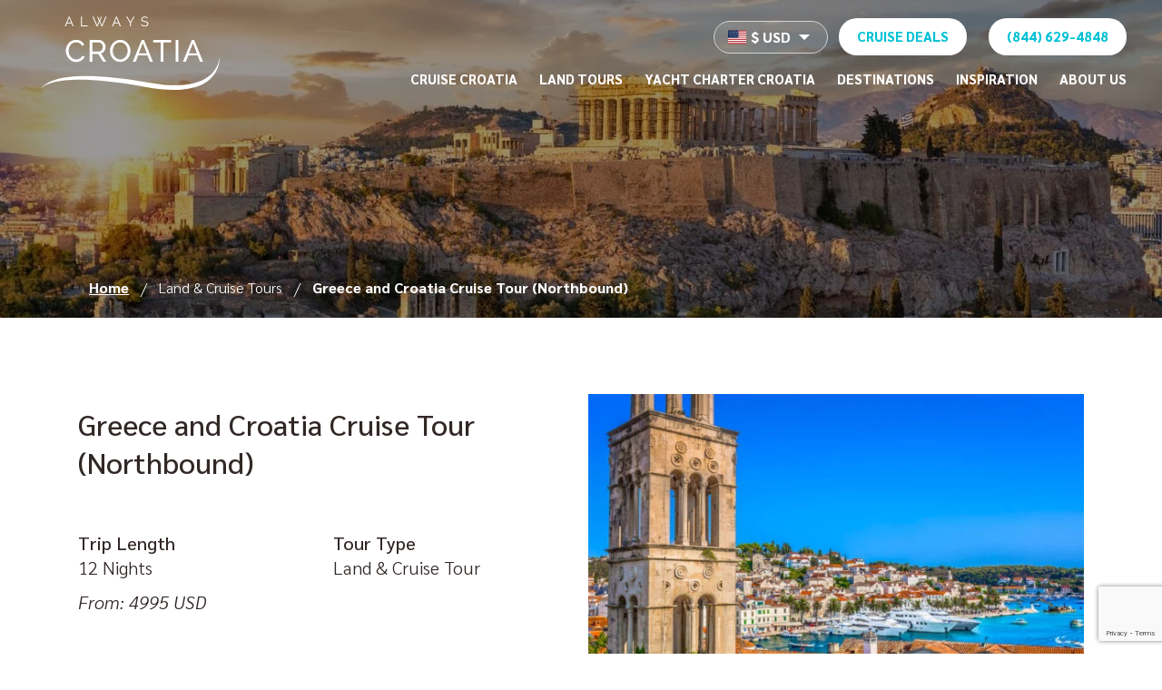

--- FILE ---
content_type: text/html; charset=UTF-8
request_url: https://alwayscroatia.com/land-and-cruise-tour/greece-and-croatia-cruise-tour-northbound/
body_size: 28258
content:
<!DOCTYPE html>
<html lang="en">
<head>
	<!-- Google Tag Manager -->
<script>(function(w,d,s,l,i){w[l]=w[l]||[];w[l].push({'gtm.start':
new Date().getTime(),event:'gtm.js'});var f=d.getElementsByTagName(s)[0],
j=d.createElement(s),dl=l!='dataLayer'?'&l='+l:'';j.async=true;j.src=
'https://www.googletagmanager.com/gtm.js?id='+i+dl;f.parentNode.insertBefore(j,f);
})(window,document,'script','dataLayer','GTM-KRXGZQJ');</script>
<!-- End Google Tag Manager -->
    <title>Greece and Croatia (Northbound) Land &amp; Cruise Tour</title>
    <meta charset="UTF-8">
    <meta http-equiv="X-UA-Compatible" content="IE=edge">
    <meta name="viewport" content="width=device-width, initial-scale=1.0">
                <script async src='https://www.clickcease.com/monitor/stat.js'>
            </script>
        <meta name='robots' content='index, follow, max-image-preview:large, max-snippet:-1, max-video-preview:-1' />

	<!-- This site is optimized with the Yoast SEO plugin v26.5 - https://yoast.com/wordpress/plugins/seo/ -->
	<meta name="description" content="Experience blend of beautiful nature and rich history of Greece and Croatia — on the Greece and Croatia Cruise!" />
	<link rel="canonical" href="https://alwayscroatia.com/land-and-cruise-tour/greece-and-croatia-cruise-tour-northbound/" />
	<meta property="og:locale" content="en_US" />
	<meta property="og:type" content="article" />
	<meta property="og:title" content="Greece and Croatia (Northbound) Land &amp; Cruise Tour" />
	<meta property="og:description" content="Experience blend of beautiful nature and rich history of Greece and Croatia — on the Greece and Croatia Cruise!" />
	<meta property="og:url" content="https://alwayscroatia.com/land-and-cruise-tour/greece-and-croatia-cruise-tour-northbound/" />
	<meta property="og:site_name" content="Always Croatia" />
	<meta property="article:publisher" content="https://www.facebook.com/people/Always-Croatia/100076992396403/" />
	<meta property="article:modified_time" content="2026-01-16T13:33:05+00:00" />
	<meta property="og:image" content="https://alwayscroatia.com/wp-content/uploads/2024/01/Santorini-2.jpeg" />
	<meta property="og:image:width" content="1000" />
	<meta property="og:image:height" content="610" />
	<meta property="og:image:type" content="image/jpeg" />
	<meta name="twitter:card" content="summary_large_image" />
	<meta name="twitter:label1" content="Est. reading time" />
	<meta name="twitter:data1" content="1 minute" />
	<script type="application/ld+json" class="yoast-schema-graph">{"@context":"https://schema.org","@graph":[{"@type":"WebPage","@id":"https://alwayscroatia.com/land-and-cruise-tour/greece-and-croatia-cruise-tour-northbound/","url":"https://alwayscroatia.com/land-and-cruise-tour/greece-and-croatia-cruise-tour-northbound/","name":"Greece and Croatia (Northbound) Land & Cruise Tour","isPartOf":{"@id":"https://alwayscroatia.com/#website"},"primaryImageOfPage":{"@id":"https://alwayscroatia.com/land-and-cruise-tour/greece-and-croatia-cruise-tour-northbound/#primaryimage"},"image":{"@id":"https://alwayscroatia.com/land-and-cruise-tour/greece-and-croatia-cruise-tour-northbound/#primaryimage"},"thumbnailUrl":"https://alwayscroatia.com/wp-content/uploads/2024/01/Santorini-2.jpeg","datePublished":"2024-01-10T23:15:34+00:00","dateModified":"2026-01-16T13:33:05+00:00","description":"Experience blend of beautiful nature and rich history of Greece and Croatia — on the Greece and Croatia Cruise!","breadcrumb":{"@id":"https://alwayscroatia.com/land-and-cruise-tour/greece-and-croatia-cruise-tour-northbound/#breadcrumb"},"inLanguage":"en","potentialAction":[{"@type":"ReadAction","target":["https://alwayscroatia.com/land-and-cruise-tour/greece-and-croatia-cruise-tour-northbound/"]}]},{"@type":"ImageObject","inLanguage":"en","@id":"https://alwayscroatia.com/land-and-cruise-tour/greece-and-croatia-cruise-tour-northbound/#primaryimage","url":"https://alwayscroatia.com/wp-content/uploads/2024/01/Santorini-2.jpeg","contentUrl":"https://alwayscroatia.com/wp-content/uploads/2024/01/Santorini-2.jpeg","width":1000,"height":610,"caption":"View of Oia town with churches with blue domes in Santorini island in Greece"},{"@type":"BreadcrumbList","@id":"https://alwayscroatia.com/land-and-cruise-tour/greece-and-croatia-cruise-tour-northbound/#breadcrumb","itemListElement":[{"@type":"ListItem","position":1,"name":"Home","item":"https://alwayscroatia.com/"},{"@type":"ListItem","position":2,"name":"Greece and Croatia Cruise Tour (Northbound)"}]},{"@type":"WebSite","@id":"https://alwayscroatia.com/#website","url":"https://alwayscroatia.com/","name":"Always Croatia","description":"Cruise Croatia and Dubrovnik on luxurious small boats","publisher":{"@id":"https://alwayscroatia.com/#organization"},"potentialAction":[{"@type":"SearchAction","target":{"@type":"EntryPoint","urlTemplate":"https://alwayscroatia.com/?s={search_term_string}"},"query-input":{"@type":"PropertyValueSpecification","valueRequired":true,"valueName":"search_term_string"}}],"inLanguage":"en"},{"@type":"Organization","@id":"https://alwayscroatia.com/#organization","name":"Always Croatia","url":"https://alwayscroatia.com/","logo":{"@type":"ImageObject","inLanguage":"en","@id":"https://alwayscroatia.com/#/schema/logo/image/","url":"https://alwayscroatia.com/wp-content/uploads/2021/10/logo-teal-color.svg","contentUrl":"https://alwayscroatia.com/wp-content/uploads/2021/10/logo-teal-color.svg","width":210,"height":86,"caption":"Always Croatia"},"image":{"@id":"https://alwayscroatia.com/#/schema/logo/image/"},"sameAs":["https://www.facebook.com/people/Always-Croatia/100076992396403/","https://www.instagram.com/always_croatia/","https://www.linkedin.com/company/always-croatia/"],"slogan":"Best Croatia Tours and Incentive Travels","description":"Immerse yourself in the stunning beauty of Croatia. Explore its vibrant cities, breathtaking landscapes, and rich culture with Always Croatia's luxury tours.","alternateName":"Always Croatia","aggregateRating":{"@type":"AggregateRating","ratingValue":"5.0","reviewCount":"21"}}]}</script>
	<!-- / Yoast SEO plugin. -->


<link rel='dns-prefetch' href='//d3h66sfd9htnrp.cloudfront.net' />
<link rel='dns-prefetch' href='//cdn.jsdelivr.net' />
<link rel='dns-prefetch' href='//use.fontawesome.com' />
<link rel='dns-prefetch' href='//maxcdn.bootstrapcdn.com' />
<link rel="alternate" type="application/rss+xml" title="Always Croatia &raquo; Feed" href="https://alwayscroatia.com/feed/" />
<link rel="alternate" type="application/rss+xml" title="Always Croatia &raquo; Comments Feed" href="https://alwayscroatia.com/comments/feed/" />
<link rel="alternate" title="oEmbed (JSON)" type="application/json+oembed" href="https://alwayscroatia.com/wp-json/oembed/1.0/embed?url=https%3A%2F%2Falwayscroatia.com%2Fland-and-cruise-tour%2Fgreece-and-croatia-cruise-tour-northbound%2F" />
<link rel="alternate" title="oEmbed (XML)" type="text/xml+oembed" href="https://alwayscroatia.com/wp-json/oembed/1.0/embed?url=https%3A%2F%2Falwayscroatia.com%2Fland-and-cruise-tour%2Fgreece-and-croatia-cruise-tour-northbound%2F&#038;format=xml" />
<style id='wp-img-auto-sizes-contain-inline-css' type='text/css'>
img:is([sizes=auto i],[sizes^="auto," i]){contain-intrinsic-size:3000px 1500px}
/*# sourceURL=wp-img-auto-sizes-contain-inline-css */
</style>
<style id='wp-block-library-inline-css' type='text/css'>
:root{--wp-block-synced-color:#7a00df;--wp-block-synced-color--rgb:122,0,223;--wp-bound-block-color:var(--wp-block-synced-color);--wp-editor-canvas-background:#ddd;--wp-admin-theme-color:#007cba;--wp-admin-theme-color--rgb:0,124,186;--wp-admin-theme-color-darker-10:#006ba1;--wp-admin-theme-color-darker-10--rgb:0,107,160.5;--wp-admin-theme-color-darker-20:#005a87;--wp-admin-theme-color-darker-20--rgb:0,90,135;--wp-admin-border-width-focus:2px}@media (min-resolution:192dpi){:root{--wp-admin-border-width-focus:1.5px}}.wp-element-button{cursor:pointer}:root .has-very-light-gray-background-color{background-color:#eee}:root .has-very-dark-gray-background-color{background-color:#313131}:root .has-very-light-gray-color{color:#eee}:root .has-very-dark-gray-color{color:#313131}:root .has-vivid-green-cyan-to-vivid-cyan-blue-gradient-background{background:linear-gradient(135deg,#00d084,#0693e3)}:root .has-purple-crush-gradient-background{background:linear-gradient(135deg,#34e2e4,#4721fb 50%,#ab1dfe)}:root .has-hazy-dawn-gradient-background{background:linear-gradient(135deg,#faaca8,#dad0ec)}:root .has-subdued-olive-gradient-background{background:linear-gradient(135deg,#fafae1,#67a671)}:root .has-atomic-cream-gradient-background{background:linear-gradient(135deg,#fdd79a,#004a59)}:root .has-nightshade-gradient-background{background:linear-gradient(135deg,#330968,#31cdcf)}:root .has-midnight-gradient-background{background:linear-gradient(135deg,#020381,#2874fc)}:root{--wp--preset--font-size--normal:16px;--wp--preset--font-size--huge:42px}.has-regular-font-size{font-size:1em}.has-larger-font-size{font-size:2.625em}.has-normal-font-size{font-size:var(--wp--preset--font-size--normal)}.has-huge-font-size{font-size:var(--wp--preset--font-size--huge)}.has-text-align-center{text-align:center}.has-text-align-left{text-align:left}.has-text-align-right{text-align:right}.has-fit-text{white-space:nowrap!important}#end-resizable-editor-section{display:none}.aligncenter{clear:both}.items-justified-left{justify-content:flex-start}.items-justified-center{justify-content:center}.items-justified-right{justify-content:flex-end}.items-justified-space-between{justify-content:space-between}.screen-reader-text{border:0;clip-path:inset(50%);height:1px;margin:-1px;overflow:hidden;padding:0;position:absolute;width:1px;word-wrap:normal!important}.screen-reader-text:focus{background-color:#ddd;clip-path:none;color:#444;display:block;font-size:1em;height:auto;left:5px;line-height:normal;padding:15px 23px 14px;text-decoration:none;top:5px;width:auto;z-index:100000}html :where(.has-border-color){border-style:solid}html :where([style*=border-top-color]){border-top-style:solid}html :where([style*=border-right-color]){border-right-style:solid}html :where([style*=border-bottom-color]){border-bottom-style:solid}html :where([style*=border-left-color]){border-left-style:solid}html :where([style*=border-width]){border-style:solid}html :where([style*=border-top-width]){border-top-style:solid}html :where([style*=border-right-width]){border-right-style:solid}html :where([style*=border-bottom-width]){border-bottom-style:solid}html :where([style*=border-left-width]){border-left-style:solid}html :where(img[class*=wp-image-]){height:auto;max-width:100%}:where(figure){margin:0 0 1em}html :where(.is-position-sticky){--wp-admin--admin-bar--position-offset:var(--wp-admin--admin-bar--height,0px)}@media screen and (max-width:600px){html :where(.is-position-sticky){--wp-admin--admin-bar--position-offset:0px}}

/*# sourceURL=wp-block-library-inline-css */
</style>
<link rel='stylesheet' id='contact-form-7-css' href='https://alwayscroatia.com/wp-content/plugins/contact-form-7/includes/css/styles.css?ver=6.1.4' type='text/css' media='all' />
<link rel='stylesheet' id='megamenu-css' href='https://alwayscroatia.com/wp-content/uploads/maxmegamenu/style.css?ver=73042a' type='text/css' media='all' />
<link rel='stylesheet' id='dashicons-css' href='https://alwayscroatia.com/wp-includes/css/dashicons.min.css?ver=6.9' type='text/css' media='all' />
<link rel='stylesheet' id='dtpicker-css' href='https://alwayscroatia.com/wp-content/plugins/date-time-picker-field/assets/js/vendor/datetimepicker/jquery.datetimepicker.min.css?ver=6.9' type='text/css' media='all' />
<link rel='stylesheet' id='cf7cf-style-css' href='https://alwayscroatia.com/wp-content/plugins/cf7-conditional-fields/style.css?ver=2.6.7' type='text/css' media='all' />
<link rel='stylesheet' id='acr-fontawesom-css' href='https://use.fontawesome.com/releases/v5.0.8/css/all.css' type='text/css' media='all' />
<link rel='stylesheet' id='acr-fontawesom-css-css' href='https://maxcdn.bootstrapcdn.com/font-awesome/4.7.0/css/font-awesome.min.css' type='text/css' media='all' />
<link rel='stylesheet' id='acr-bootstrap-css' href='https://alwayscroatia.com/wp-content/themes/OTM-child/assets/helpers/bootstrap/bootstrap.min.css' type='text/css' media='all' />
<link rel='stylesheet' id='acr-owlcarousel-css' href='https://alwayscroatia.com/wp-content/themes/OTM-child/assets/helpers/owlcarousel/owl.carousel.min.css' type='text/css' media='all' />
<link rel='stylesheet' id='acr-owlcarousel-theme-default-css' href='https://alwayscroatia.com/wp-content/themes/OTM-child/assets/helpers/owlcarousel/owl.theme.default.css' type='text/css' media='all' />
<link rel='stylesheet' id='acr-style-css' href='https://alwayscroatia.com/wp-content/themes/OTM-child/assets/css/style.css?ver=1.4.0' type='text/css' media='all' />
<link rel='stylesheet' id='acr-utility-css' href='https://alwayscroatia.com/wp-content/themes/OTM-child/assets/css/ultility.css?ver=1.4.0' type='text/css' media='all' />
<link rel='stylesheet' id='acr-responsive-css' href='https://alwayscroatia.com/wp-content/themes/OTM-child/assets/css/responsive.css' type='text/css' media='all' />
<link rel='stylesheet' id='jquery-ui-custom-css' href='https://alwayscroatia.com/wp-content/themes/OTM-child/assets/css/jquery-ui.min.css?ver=1.13.2' type='text/css' media='all' />
<link rel='stylesheet' id='acr-customcss-css' href='https://alwayscroatia.com/wp-content/themes/OTM-child/assets/css/custom.css?ver=1.4.0' type='text/css' media='all' />
<link rel='stylesheet' id='acr-animateJs-css' href='https://alwayscroatia.com/wp-content/themes/OTM-child/assets/css/animate.css' type='text/css' media='all' />
<link rel='stylesheet' id='fancybox-css-css' href='https://cdn.jsdelivr.net/npm/@fancyapps/ui@4.0/dist/fancybox.css' type='text/css' media='all' />
<script type="text/javascript" src="https://alwayscroatia.com/wp-includes/js/jquery/jquery.min.js?ver=3.7.1" id="jquery-core-js"></script>
<script type="text/javascript" src="https://alwayscroatia.com/wp-includes/js/jquery/jquery-migrate.min.js?ver=3.4.1" id="jquery-migrate-js"></script>
<link rel="https://api.w.org/" href="https://alwayscroatia.com/wp-json/" /><link rel="alternate" title="JSON" type="application/json" href="https://alwayscroatia.com/wp-json/wp/v2/land-and-cruise-tours/3951" /><script type="application/ld+json">
{
    "@context": "http://schema.org",
    "@type": "WebSite",
    "name": "Always Croatia",
    "url": "https://alwayscroatia.com",
    "potentialAction": {
        "@type": "SearchAction",
        "target": "https://alwayscroatia.com?s={search_term_string}",
        "query-input": "required name=search_term_string"
    }
}
</script>
<!-- Google Tag Manager -->
<script>(function(w,d,s,l,i){w[l]=w[l]||[];w[l].push({'gtm.start':
new Date().getTime(),event:'gtm.js'});var f=d.getElementsByTagName(s)[0],
j=d.createElement(s),dl=l!='dataLayer'?'&l='+l:'';j.async=true;j.src=
'https://www.googletagmanager.com/gtm.js?id='+i+dl;f.parentNode.insertBefore(j,f);
})(window,document,'script','dataLayer','GTM-5QS5J7C');</script>
<!-- End Google Tag Manager -->
<!-- Global site tag (gtag.js) - Google Analytics -->
<script async src="https://www.googletagmanager.com/gtag/js?id=UA-223463541-1"></script>
<script>
  window.dataLayer = window.dataLayer || [];
  function gtag(){dataLayer.push(arguments);}
  gtag('js', new Date());

  gtag('config', 'UA-223463541-1');
</script>
<link rel="icon" href="https://alwayscroatia.com/wp-content/uploads/2023/03/cropped-favicon-255x255.png" sizes="32x32" />
<link rel="icon" href="https://alwayscroatia.com/wp-content/uploads/2023/03/cropped-favicon-255x255.png" sizes="192x192" />
<link rel="apple-touch-icon" href="https://alwayscroatia.com/wp-content/uploads/2023/03/cropped-favicon-255x255.png" />
<meta name="msapplication-TileImage" content="https://alwayscroatia.com/wp-content/uploads/2023/03/cropped-favicon-350x350.png" />
<!-- BEGIN Theme Custom CSS -->
<style>
.page-item:first-child .page-link {
  border-top-left-radius: 100px;
  border-bottom-left-radius: 100px;
}


@media screen and (max-width: 1400px) and (min-width: 782px) {
	.p-laptop{
 		padding-left:2rem; 
  }
}
  
</style>
<!-- END Theme Custom CSS -->
		<style type="text/css" id="wp-custom-css">
			.font-italic{
font-style: italic;
}

.img-padding{
	padding:0.5rem;
}
/*Cruise page btn*/
.wp-block-buttons.cruise-dets-btn{
	display:flex;
	color:#fff;
}
.wp-block-buttons.cruise-dets-btn>.wp-block-button{
	background-color:#00C1D4;
	    box-shadow: 0px 0px 20px rgba(0, 193, 212, 0.3);
	border: 1px solid #00C1D4;
	border-radius:100px;
	transition: .5s;
}

.wp-block-buttons.cruise-dets-btn>.wp-block-button:hover{
	background: #fff;
  color: var(--primary-color, #00C1D4);
  border: 1px solid #00C1D4;
	transition: .5s;
}
/*Cruise page btn END*/

/*Tablet and Mobile*/

@media only screen and (max-width: 781px) {
	.mob-margin-top{
		    margin-top: 1.4rem;
	}

}

/*Sales banner*/

.wp-block-column.sales-col{
	place-content:center;
	height:50vh;
	position:absolute;
	top:25%;
	width:40vw;
	padding-left:4rem;
}

.wp-block-column.sales-col h2{
	font-size:14rem;
	
}
.wp-block-column.sales-col p:nth-child(2){
	font-size:4rem;
	font-weight:600;
	
}
.wp-block-column.sales-col p:nth-child(3){
  font-weight:600;
	margin-top:-4rem
}

.wp-block-columns.book-herobtn-colpar .wp-block-buttons{
	position:absolute;
	min-width:257px;
	top:80vh
}


.wp-block-columns.book-herobtn-colpar .wp-block-buttons a{
	min-width:220px;
	font-size:20px;
	padding:30px 5px;
	background:#00c1d4;
}

@media screen and (max-width: 1439px){
	.wp-block-column.sales-col{
	padding-left:1rem;
	}
	
	.wp-block-column.sales-col h2{
		font-size:5rem;

	}
	.wp-block-column.sales-col p:nth-child(2){
		font-size:1.6rem;
		font-weight:600;

	}
	.wp-block-column.sales-col p:nth-child(3){
		font-weight:600;
		margin-top:-1rem
	}
	.wp-block-columns.book-herobtn-colpar .wp-block-buttons a{
	position:absolute;
	max-width:200px;
	left:0;
	padding:10px 5px;
	}
}

@media screen and (max-width: 480px){
		.wp-block-column.sales-col{
	margin-top:-2rem;		
	padding-left:1rem;
	height:fit-content;
	}	
	
	.wp-block-column.sales-col h2{
		font-size:3rem;
	}
	.wp-block-column.sales-col p:nth-child(2),.wp-block-column.sales-col p:nth-child(3){
		font-size:0.8rem;
		font-weight:600;
	}
	
	.wp-block-columns.book-herobtn-colpar .wp-block-buttons a{
		min-width:160px;
		min-height:30px;
		font-size:unset;
		   background: linear-gradient(320deg, rgb(0, 192, 213) 55%, rgba(255, 255, 255, 0) 97%);
    border-bottom: solid 1px;
    border-right: solid 1px;
	}
    #about-herotst .wp-block-columns.book-herobtn-colpar .wp-block-buttons {
        position: absolute;
        min-width:160px;
			top: 65%;
        right: 3%;
    }
}


.wp-block-columns.book-herobtn-colpar{
	height:100vh
}

.wp-block-columns.book-herobtn-colpar .wp-block-buttons a:hover{
	color:#00C1D4;
	background-color:#fff !important;
}


@media screen and (max-width: 480px){
	/*About tst*/

#about-herotst{
	margin-top:80px;
	aspect-ratio: 16 / 9 !important;
  min-height: 12rem !important;
}
	#hero-banner{
		padding-top:0;
	}
	
	
	
}
/*Sales banner END*/		</style>
		<style type="text/css">/** Mega Menu CSS: fs **/</style>
            <!-- Fonts Poppins & Sarabun -->
    <link rel="preconnect" href="https://fonts.googleapis.com">
    <link rel="preconnect" href="https://fonts.gstatic.com" crossorigin>
    <link href="https://fonts.googleapis.com/css2?family=Poppins:ital,wght@0,100;0,200;0,300;0,400;0,500;0,600;0,700;0,800;0,900;1,100;1,200;1,300;1,400;1,500;1,600;1,700;1,800;1,900&family=Roboto:ital,wght@0,100;0,300;0,400;0,500;0,700;0,900;1,100;1,300;1,400;1,500;1,700;1,900&family=Oswald:wght@200;300;400;500;600;700&family=Sarabun:ital,wght@0,100;0,200;0,300;0,400;0,500;0,600;0,800;1,100;1,200;1,300;1,400;1,500;1,600;1,700;1,800&display=swap" rel="stylesheet">
    <meta name="trustpilot-one-time-domain-verification-id" content="5904e963-d34b-4358-a0e9-1799e4b15222"/>

    <meta name="twitter:card" content="summary">
    <meta name="twitter:site" content="@Always Croatia">
    <meta name="twitter:title" content="Greece and Croatia (Northbound) Land &amp; Cruise Tour">
    <meta name="twitter:description" content="Discover incredible destinations">
    <meta name="twitter:image" content="">
    <meta name="theme-color" content="#42DEE1" media="(prefers-color-scheme: dark)">
  <meta name="theme-color" content="#00C1D4" media="(prefers-color-scheme: light)">
    <!-- TrustBox script -->
<script type="text/javascript" src="//widget.trustpilot.com/bootstrap/v5/tp.widget.bootstrap.min.js" async></script>
<!-- End TrustBox script -->
</head>
<body class="wp-singular land_and_cruise_tour-template-default single single-land_and_cruise_tour postid-3951 wp-theme-OTM wp-child-theme-OTM-child">
<!-- Google Tag Manager (noscript) -->
<noscript><iframe src="https://www.googletagmanager.com/ns.html?id=GTM-5QS5J7C"
height="0" width="0" style="display:none;visibility:hidden"></iframe></noscript>
<!-- End Google Tag Manager (noscript) -->
<script type="text/javascript">
    const ajaxurl = "https://alwayscroatia.com/wp-admin/admin-ajax.php";
    const theme_path = "https://alwayscroatia.com/wp-content/themes/OTM-child";
</script>
    <nav>
        <!-- Navigation Starts here -->
<div id="croatia-main-menu" class="fixed-top nav-fixed-mob">
    <div class="container-fluid overflow-visible site-pd">
        <div class="d-flex flex-column">
            <div class="d-grid two-grid-divide">
                <div class="d-flex align-items-center">
                    <div class="fix-logo">
                            <a class="logo mb-1 mb-md-0 d-block text-center" href="https://alwayscroatia.com/">
          <picture>
                <source srcset="https://alwayscroatia.com/wp-content/uploads/2021/10/site-logo.svg" type="image/svg">
        <img src="https://alwayscroatia.com/wp-content/uploads/2021/10/site-logo.svg" alt="Always Croatia Logo" title="Always Croatia">
      </picture>
        </a>
                        </div>
                    <div id="vis-log" class="onscrolled-logo mob-vis">
                            <a class="logo mb-1 mb-md-0 d-block text-center" href="https://alwayscroatia.com/">
          <picture>
                <source srcset="https://alwayscroatia.com/wp-content/uploads/2021/10/logo-teal-color.svg" type="image/svg">
        <img src="https://alwayscroatia.com/wp-content/uploads/2021/10/logo-teal-color.svg" alt="Always Croatia Logo" title="Always Croatia">
      </picture>
        </a>
                        </div>
                </div>
                <div class="menu-items desktop-main-menu-wrapper">
					<div id="menu-sub-main-menu" class="main-menu cro-mob-hide">
						                        <div class="currency-switcher dropdown">
                            <a class="currency-switcher__active-currency" href="#">
                                <svg class="currency-switcher__flag" viewBox="0 0 640 480">
                                    <path fill="#bd3d44" d="M0 0h640v480H0"/>
                                    <path stroke="#fff" stroke-width="37" d="M0 55.3h640M0 129h640M0 203h640M0 277h640M0 351h640M0 425h640"/>
                                    <path fill="#192f5d" d="M0 0h364.8v258.5H0"/>
                                    <marker id="us-a" markerHeight="30" markerWidth="30">
                                        <path fill="#fff" d="m14 0 9 27L0 10h28L5 27z"/>
                                    </marker>
                                    <path fill="none" marker-mid="url(#us-a)" d="m0 0 16 11h61 61 61 61 60L47 37h61 61 60 61L16 63h61 61 61 61 60L47 89h61 61 60 61L16 115h61 61 61 61 60L47 141h61 61 60 61L16 166h61 61 61 61 60L47 192h61 61 60 61L16 218h61 61 61 61 60z"/>
                                </svg>                                <span class="currency-switcher__name">$ USD</span>
                                <svg class="currency-switcher__arrow" viewBox="0 0 24 24" stroke-width="1.5">
                                    <path stroke-linecap="round" stroke-linejoin="round" d="m19.5 8.25-7.5 7.5-7.5-7.5" />
                                </svg>
                            </a>
                            <div id="currency-changer" class="dropdown-menu">
                                                                        <a class="teal-color text-uppercase fs-normal fw-500 fs-14" href="#" data-currency="AUD">
                                            <svg class="currency-switcher__flag" viewBox="0 0 640 480">
                                  <path fill="#00008B" d="M0 0h640v480H0z"/>
                                  <path fill="#fff" d="m37.5 0 122 90.5L281 0h39v31l-120 89.5 120 89V240h-40l-120-89.5L40.5 240H0v-30l119.5-89L0 32V0z"/>
                                  <path fill="red" d="M212 140.5 320 220v20l-135.5-99.5zm-92 10 3 17.5-96 72H0zM320 0v1.5l-124.5 94 1-22L295 0zM0 0l119.5 88h-30L0 21z"/>
                                  <path fill="#fff" d="M120.5 0v240h80V0zM0 80v80h320V80z"/>
                                  <path fill="red" d="M0 96.5v48h320v-48zM136.5 0v240h48V0z"/>
                                  <path fill="#fff" d="m527 396.7-20.5 2.6 2.2 20.5-14.8-14.4-14.7 14.5 2-20.5-20.5-2.4 17.3-11.2-10.9-17.5 19.6 6.5 6.9-19.5 7.1 19.4 19.5-6.7-10.7 17.6zm-3.7-117.2 2.7-13-9.8-9 13.2-1.5 5.5-12.1 5.5 12.1 13.2 1.5-9.8 9 2.7 13-11.6-6.6zm-104.1-60-20.3 2.2 1.8 20.3-14.4-14.5-14.8 14.1 2.4-20.3-20.2-2.7 17.3-10.8-10.5-17.5 19.3 6.8L387 178l6.7 19.3 19.4-6.3-10.9 17.3 17.1 11.2ZM623 186.7l-20.9 2.7 2.3 20.9-15.1-14.7-15 14.8 2.1-21-20.9-2.4 17.7-11.5-11.1-17.9 20 6.7 7-19.8 7.2 19.8 19.9-6.9-11 18zm-96.1-83.5-20.7 2.3 1.9 20.8-14.7-14.8-15.1 14.4 2.4-20.7-20.7-2.8 17.7-11L467 73.5l19.7 6.9 7.3-19.5 6.8 19.7 19.8-6.5-11.1 17.6zM234 385.7l-45.8 5.4 4.6 45.9-32.8-32.4-33 32.2 4.9-45.9-45.8-5.8 38.9-24.8-24-39.4 43.6 15 15.8-43.4 15.5 43.5 43.7-14.7-24.3 39.2 38.8 25.1Z"/>
                                </svg>                                            <span class="currency-switcher__name">$ AUD</span>
                                        </a>
                                                                            <a class="teal-color text-uppercase fs-normal fw-500 fs-14" href="#" data-currency="EUR">
                                            <svg class="currency-switcher__flag" viewBox="0 0 640 480">
                                  <defs>
                                    <g id="eu-d">
                                      <g id="eu-b">
                                        <path id="eu-a" d="m0-1-.3 1 .5.1z"/>
                                        <use xlink:href="#eu-a" transform="scale(-1 1)"/>
                                      </g>
                                      <g id="eu-c">
                                        <use xlink:href="#eu-b" transform="rotate(72)"/>
                                        <use xlink:href="#eu-b" transform="rotate(144)"/>
                                      </g>
                                      <use xlink:href="#eu-c" transform="scale(-1 1)"/>
                                    </g>
                                  </defs>
                                  <path fill="#039" d="M0 0h640v480H0z"/>
                                  <g fill="#fc0" transform="translate(320 242.3)scale(23.7037)">
                                    <use xlink:href="#eu-d" width="100%" height="100%" y="-6"/>
                                    <use xlink:href="#eu-d" width="100%" height="100%" y="6"/>
                                    <g id="eu-e">
                                      <use xlink:href="#eu-d" width="100%" height="100%" x="-6"/>
                                      <use xlink:href="#eu-d" width="100%" height="100%" transform="rotate(-144 -2.3 -2.1)"/>
                                      <use xlink:href="#eu-d" width="100%" height="100%" transform="rotate(144 -2.1 -2.3)"/>
                                      <use xlink:href="#eu-d" width="100%" height="100%" transform="rotate(72 -4.7 -2)"/>
                                      <use xlink:href="#eu-d" width="100%" height="100%" transform="rotate(72 -5 .5)"/>
                                    </g>
                                    <use xlink:href="#eu-e" width="100%" height="100%" transform="scale(-1 1)"/>
                                  </g>
                                </svg>                                            <span class="currency-switcher__name">€ EUR</span>
                                        </a>
                                                                </div>
                        </div>

						<div  id="menu-item-2618" class="white-button button-upper menu-item menu-item-type-post_type menu-item-object-page nav-item nav-item-2618 maindropdown dropdown position-relative d-inline-block"><a alt="Cruise Deals"  href="https://alwayscroatia.com/cruise-deals/" class="nva-cta border-zero fs-16 primary-btn-light btn menu-item position-relative fw-bold lh-21">Cruise Deals</a></div>
<div  id="menu-item-2410" class="white-button button-upper menu-item menu-item-type-custom menu-item-object-custom nav-item nav-item-2410 maindropdown dropdown position-relative d-inline-block"><a alt="(844) 629-4848"  href="tel:8446294848" class="nva-cta border-zero fs-16 primary-btn-light btn menu-item position-relative fw-bold lh-21">(844) 629-4848</a></div>
					</div>
                    <div id="menu-main-menu" class="main-menu cro-mob-hide "><div  id="menu-item-80" class="menu-item menu-item-type-post_type menu-item-object-page menu-item-has-children dropdown nav-item nav-item-80 maindropdown dropdown position-relative d-inline-block"><a alt="Cruise Croatia"  href="https://alwayscroatia.com/croatia-cruise/" class="white-color scnd-font-family text-uppercase fs-normal fw-bold fs-15 lh-19 menu-item position-relative nav-link ">Cruise Croatia</a>
<div class="dropdown-menu dropdown-submenu depth_0">
<a alt="Croatia Luxury Cruises" class="teal-color scnd-font-family text-uppercase fs-normal fw-500 fs-14 position-relative nav-link" href="https://alwayscroatia.com/croatia-cruise/" class="white-color scnd-font-family text-uppercase fs-normal fw-bold fs-15 lh-19 menu-item position-relative nav-link ">Croatia Luxury Cruises</a><a alt="Land &#038; Cruise Tours" class="teal-color scnd-font-family text-uppercase fs-normal fw-500 fs-14 position-relative nav-link" href="https://alwayscroatia.com/land-cruise-packages/" class="white-color scnd-font-family text-uppercase fs-normal fw-bold fs-15 lh-19 menu-item position-relative nav-link ">Land &#038; Cruise Tours</a><a alt="Croatia Cruise Ships" class="teal-color scnd-font-family text-uppercase fs-normal fw-500 fs-14 position-relative nav-link" href="https://alwayscroatia.com/croatia-cruise-ships/" class="white-color scnd-font-family text-uppercase fs-normal fw-bold fs-15 lh-19 menu-item position-relative nav-link ">Croatia Cruise Ships</a></div>
</div>
<div  id="menu-item-69" class="menu-item menu-item-type-post_type menu-item-object-page menu-item-has-children dropdown nav-item nav-item-69 maindropdown dropdown position-relative d-inline-block"><a alt="Land Tours"  href="https://alwayscroatia.com/land-tours/" class="white-color scnd-font-family text-uppercase fs-normal fw-bold fs-15 lh-19 menu-item position-relative nav-link ">Land Tours</a>
<div class="dropdown-menu dropdown-submenu depth_0">
<a alt="Croatia Private Tours" class="teal-color scnd-font-family text-uppercase fs-normal fw-500 fs-14 position-relative nav-link" href="https://alwayscroatia.com/tours/croatia-private-tours/" class="white-color scnd-font-family text-uppercase fs-normal fw-bold fs-15 lh-19 menu-item position-relative nav-link ">Croatia Private Tours</a><a alt="Croatia Honeymoons" class="teal-color scnd-font-family text-uppercase fs-normal fw-500 fs-14 position-relative nav-link" href="https://alwayscroatia.com/tours/croatia-honeymoons/" class="white-color scnd-font-family text-uppercase fs-normal fw-bold fs-15 lh-19 menu-item position-relative nav-link ">Croatia Honeymoons</a><a alt="Incentive Travel" class="teal-color scnd-font-family text-uppercase fs-normal fw-500 fs-14 position-relative nav-link" href="https://alwayscroatia.com/incentive-travel/" class="white-color scnd-font-family text-uppercase fs-normal fw-bold fs-15 lh-19 menu-item position-relative nav-link ">Incentive Travel</a></div>
</div>
<div  id="menu-item-4792" class="menu-item menu-item-type-post_type menu-item-object-page nav-item nav-item-4792 maindropdown dropdown position-relative d-inline-block"><a alt="Yacht Charter Croatia"  href="https://alwayscroatia.com/luxury-yacht-charter/" class="white-color scnd-font-family text-uppercase fs-normal fw-bold fs-15 lh-19 menu-item position-relative nav-link ">Yacht Charter Croatia</a></div>
<div  id="menu-item-67" class="menu-item menu-item-type-post_type menu-item-object-page nav-item nav-item-67 maindropdown dropdown position-relative d-inline-block"><a alt="Destinations"  href="https://alwayscroatia.com/destinations/" class="white-color scnd-font-family text-uppercase fs-normal fw-bold fs-15 lh-19 menu-item position-relative nav-link ">Destinations</a></div>
<div  id="menu-item-2361" class="menu-item menu-item-type-post_type menu-item-object-page nav-item nav-item-2361 maindropdown dropdown position-relative d-inline-block"><a alt="Inspiration"  href="https://alwayscroatia.com/inspiration/" class="white-color scnd-font-family text-uppercase fs-normal fw-bold fs-15 lh-19 menu-item position-relative nav-link ">Inspiration</a></div>
<div  id="menu-item-5888" class="menu-item menu-item-type-post_type menu-item-object-page menu-item-has-children dropdown nav-item nav-item-5888 maindropdown dropdown position-relative d-inline-block"><a alt="About Us"  href="https://alwayscroatia.com/about-us/" class="white-color scnd-font-family text-uppercase fs-normal fw-bold fs-15 lh-19 menu-item position-relative nav-link ">About Us</a>
<div class="dropdown-menu dropdown-submenu depth_0">
<a alt="Meet the team" class="teal-color scnd-font-family text-uppercase fs-normal fw-500 fs-14 position-relative nav-link" href="/about-us/#meet-the-team" class="white-color scnd-font-family text-uppercase fs-normal fw-bold fs-15 lh-19 menu-item position-relative nav-link ">Meet the team</a><a alt="Travel Agents" class="teal-color scnd-font-family text-uppercase fs-normal fw-500 fs-14 position-relative nav-link" href="https://alwayscroatia.com/travel-agents/" class="white-color scnd-font-family text-uppercase fs-normal fw-bold fs-15 lh-19 menu-item position-relative nav-link ">Travel Agents</a><a alt="Contact Us" class="teal-color scnd-font-family text-uppercase fs-normal fw-500 fs-14 position-relative nav-link" href="https://alwayscroatia.com/contact-us/" class="white-color scnd-font-family text-uppercase fs-normal fw-bold fs-15 lh-19 menu-item position-relative nav-link ">Contact Us</a></div>
</div>
</div>                    <div class="cro-nav-mobile align-items-center">
                        <div class="d-inline-block phone-right">
                            <span><a title="(844) 629-4848" href="tel:(844) 629-4848"><i class="fa fa-phone" aria-hidden="true"></i></a></span>
                        </div>
                        <div class="hamburger-menu-mob align-middle d-inline-block"><div class="bar1"></div><div class="bar2"></div><div class="bar1"></div></div>
                    </div>
                </div>
            </div>
        </div>
    </div>
</div>
<!-- Navigation Ends here -->        <!-- Navigation for Mobile -->
<div class="hamburger-menu-items">
    <div class="menu-small-screen">
        <div class="position-relative h-100">
            <div class="container mob-menu-mt">
                <div class="row">
                    <div class="col-10">
                            <a class="logo mb-1 mb-md-0 d-block text-center" href="https://alwayscroatia.com/">
          <picture>
                <source srcset="https://alwayscroatia.com/wp-content/uploads/2021/10/logo-teal-color.svg" type="image/svg">
        <img src="https://alwayscroatia.com/wp-content/uploads/2021/10/logo-teal-color.svg" alt="Always Croatia Logo" title="Always Croatia">
      </picture>
        </a>
                        </div>
                    <div class="col-2 d-flex align-items-center">
                        <img loading="lazy" class="float-right close-mob-icon" src="https://alwayscroatia.com/wp-content/themes/OTM-child/assets/images/icon/mob-close.svg" alt="Mobile Menu Close Button">
                    </div>
                </div>
            </div>
            <div class="small-screen-menu-container container">
                                    <div class="accordion-item" id="accordion">
                                                    <div class="card secondary-color-bg">
                                <div class="card-header small-menu-option mb-0" id="headingOne">
                                    <div class="container tabbelowNopad">
                                        <div class="row" data-bs-toggle="collapse" data-bs-target="#collapse0" aria-expanded="true" aria-controls="collapse0">
                                            <div class="col-10 position-relative">
                                                <a href="https://alwayscroatia.com/croatia-cruise/" target="" class="" title="Cruise Croatia">
                                                    <h4 class="mob-main-menu">Cruise Croatia</h4>
                                                </a>
                                            </div>
                                            <div class="col-2 position-relative">
                                                                                                    <img loading="lazy" class="float-right py-1 mob-main-menu arrow-icons-cust activeFadone" src="https://alwayscroatia.com/wp-content/themes/OTM-child/assets/images/mob-right-arrow.svg" alt="Mobile Submenu dropdown arrow">
                                                                                            </div>
                                        </div>
                                    </div>
                                </div>
                                <div id="collapse0" class="accordion-collapse collapse show" aria-labelledby="heading0" data-parent="#accordion">
                                    <div class="card-body">
                                        <div class="container pb-2 tabbelowNopad">
                                                                                                                                            <div class="cardImgs menucardscust">
                                                    <a href="https://alwayscroatia.com/croatia-cruise/" target="" class="" title="Croatia Luxury Cruises">
                                                        <h6 class="inner-submenu py-1 pl-1 mob-main-menu">Croatia Luxury Cruises</h6>
                                                    </a>
                                                </div>
                                                                                                <div class="cardImgs menucardscust">
                                                    <a href="https://alwayscroatia.com/land-cruise-packages/" target="" class="" title="Land &#038; Cruise Tours">
                                                        <h6 class="inner-submenu py-1 pl-1 mob-main-menu">Land &#038; Cruise Tours</h6>
                                                    </a>
                                                </div>
                                                                                                <div class="cardImgs menucardscust">
                                                    <a href="https://alwayscroatia.com/croatia-cruise-ships/" target="" class="" title="Croatia Cruise Ships">
                                                        <h6 class="inner-submenu py-1 pl-1 mob-main-menu">Croatia Cruise Ships</h6>
                                                    </a>
                                                </div>
                                                                                                                                    </div>
                                    </div>
                                </div>
                            </div>
                                                    <div class="card secondary-color-bg">
                                <div class="card-header small-menu-option mb-0" id="headingOne">
                                    <div class="container tabbelowNopad">
                                        <div class="row" data-bs-toggle="collapse" data-bs-target="#collapse1" aria-expanded="true" aria-controls="collapse1">
                                            <div class="col-10 position-relative">
                                                <a href="https://alwayscroatia.com/land-tours/" target="" class="" title="Land Tours">
                                                    <h4 class="mob-main-menu">Land Tours</h4>
                                                </a>
                                            </div>
                                            <div class="col-2 position-relative">
                                                                                                    <img loading="lazy" class="float-right py-1 mob-main-menu arrow-icons-cust " src="https://alwayscroatia.com/wp-content/themes/OTM-child/assets/images/mob-right-arrow.svg" alt="Mobile Submenu dropdown arrow">
                                                                                            </div>
                                        </div>
                                    </div>
                                </div>
                                <div id="collapse1" class="accordion-collapse collapse " aria-labelledby="heading1" data-parent="#accordion">
                                    <div class="card-body">
                                        <div class="container pb-2 tabbelowNopad">
                                                                                                                                            <div class="cardImgs menucardscust">
                                                    <a href="https://alwayscroatia.com/tours/croatia-private-tours/" target="" class="" title="Croatia Private Tours">
                                                        <h6 class="inner-submenu py-1 pl-1 mob-main-menu">Croatia Private Tours</h6>
                                                    </a>
                                                </div>
                                                                                                <div class="cardImgs menucardscust">
                                                    <a href="https://alwayscroatia.com/tours/croatia-honeymoons/" target="" class="" title="Croatia Honeymoons">
                                                        <h6 class="inner-submenu py-1 pl-1 mob-main-menu">Croatia Honeymoons</h6>
                                                    </a>
                                                </div>
                                                                                                <div class="cardImgs menucardscust">
                                                    <a href="https://alwayscroatia.com/incentive-travel/" target="" class="" title="Incentive Travel">
                                                        <h6 class="inner-submenu py-1 pl-1 mob-main-menu">Incentive Travel</h6>
                                                    </a>
                                                </div>
                                                                                                                                    </div>
                                    </div>
                                </div>
                            </div>
                                                    <div class="card secondary-color-bg">
                                <div class="card-header small-menu-option mb-0" id="headingOne">
                                    <div class="container tabbelowNopad">
                                        <div class="row" data-bs-toggle="collapse" data-bs-target="#collapse2" aria-expanded="true" aria-controls="collapse2">
                                            <div class="col-10 position-relative">
                                                <a href="https://alwayscroatia.com/luxury-yacht-charter/" target="" class="" title="Yacht Charter Croatia">
                                                    <h4 class="mob-main-menu">Yacht Charter Croatia</h4>
                                                </a>
                                            </div>
                                            <div class="col-2 position-relative">
                                                                                            </div>
                                        </div>
                                    </div>
                                </div>
                                <div id="collapse2" class="accordion-collapse collapse " aria-labelledby="heading2" data-parent="#accordion">
                                    <div class="card-body">
                                        <div class="container pb-2 tabbelowNopad">
                                                                                                                                                                                </div>
                                    </div>
                                </div>
                            </div>
                                                    <div class="card secondary-color-bg">
                                <div class="card-header small-menu-option mb-0" id="headingOne">
                                    <div class="container tabbelowNopad">
                                        <div class="row" data-bs-toggle="collapse" data-bs-target="#collapse3" aria-expanded="true" aria-controls="collapse3">
                                            <div class="col-10 position-relative">
                                                <a href="https://alwayscroatia.com/destinations/" target="" class="" title="Destinations">
                                                    <h4 class="mob-main-menu">Destinations</h4>
                                                </a>
                                            </div>
                                            <div class="col-2 position-relative">
                                                                                            </div>
                                        </div>
                                    </div>
                                </div>
                                <div id="collapse3" class="accordion-collapse collapse " aria-labelledby="heading3" data-parent="#accordion">
                                    <div class="card-body">
                                        <div class="container pb-2 tabbelowNopad">
                                                                                                                                                                                </div>
                                    </div>
                                </div>
                            </div>
                                                    <div class="card secondary-color-bg">
                                <div class="card-header small-menu-option mb-0" id="headingOne">
                                    <div class="container tabbelowNopad">
                                        <div class="row" data-bs-toggle="collapse" data-bs-target="#collapse4" aria-expanded="true" aria-controls="collapse4">
                                            <div class="col-10 position-relative">
                                                <a href="https://alwayscroatia.com/inspiration/" target="" class="" title="Inspiration">
                                                    <h4 class="mob-main-menu">Inspiration</h4>
                                                </a>
                                            </div>
                                            <div class="col-2 position-relative">
                                                                                            </div>
                                        </div>
                                    </div>
                                </div>
                                <div id="collapse4" class="accordion-collapse collapse " aria-labelledby="heading4" data-parent="#accordion">
                                    <div class="card-body">
                                        <div class="container pb-2 tabbelowNopad">
                                                                                                                                                                                </div>
                                    </div>
                                </div>
                            </div>
                                                    <div class="card secondary-color-bg">
                                <div class="card-header small-menu-option mb-0" id="headingOne">
                                    <div class="container tabbelowNopad">
                                        <div class="row" data-bs-toggle="collapse" data-bs-target="#collapse5" aria-expanded="true" aria-controls="collapse5">
                                            <div class="col-10 position-relative">
                                                <a href="https://alwayscroatia.com/about-us/" target="" class="" title="About Us">
                                                    <h4 class="mob-main-menu">About Us</h4>
                                                </a>
                                            </div>
                                            <div class="col-2 position-relative">
                                                                                                    <img loading="lazy" class="float-right py-1 mob-main-menu arrow-icons-cust " src="https://alwayscroatia.com/wp-content/themes/OTM-child/assets/images/mob-right-arrow.svg" alt="Mobile Submenu dropdown arrow">
                                                                                            </div>
                                        </div>
                                    </div>
                                </div>
                                <div id="collapse5" class="accordion-collapse collapse " aria-labelledby="heading5" data-parent="#accordion">
                                    <div class="card-body">
                                        <div class="container pb-2 tabbelowNopad">
                                                                                                                                            <div class="cardImgs menucardscust">
                                                    <a href="/about-us/#meet-the-team" target="" class="" title="Meet the team">
                                                        <h6 class="inner-submenu py-1 pl-1 mob-main-menu">Meet the team</h6>
                                                    </a>
                                                </div>
                                                                                                <div class="cardImgs menucardscust">
                                                    <a href="https://alwayscroatia.com/travel-agents/" target="" class="" title="Travel Agents">
                                                        <h6 class="inner-submenu py-1 pl-1 mob-main-menu">Travel Agents</h6>
                                                    </a>
                                                </div>
                                                                                                <div class="cardImgs menucardscust">
                                                    <a href="https://alwayscroatia.com/contact-us/" target="" class="" title="Contact Us">
                                                        <h6 class="inner-submenu py-1 pl-1 mob-main-menu">Contact Us</h6>
                                                    </a>
                                                </div>
                                                                                                                                    </div>
                                    </div>
                                </div>
                            </div>
                                                    <div class="card secondary-color-bg">
                                <div class="card-header small-menu-option mb-0" id="headingOne">
                                    <div class="container tabbelowNopad">
                                        <div class="row" data-bs-toggle="collapse" data-bs-target="#collapse6" aria-expanded="true" aria-controls="collapse6">
                                            <div class="col-10 position-relative">
                                                <a href="https://alwayscroatia.com/cruise-deals/" target="" class="white-button button-upper" title="Cruise Deals">
                                                    <h4 class="mob-main-menu">Cruise Deals</h4>
                                                </a>
                                            </div>
                                            <div class="col-2 position-relative">
                                                                                            </div>
                                        </div>
                                    </div>
                                </div>
                                <div id="collapse6" class="accordion-collapse collapse " aria-labelledby="heading6" data-parent="#accordion">
                                    <div class="card-body">
                                        <div class="container pb-2 tabbelowNopad">
                                                                                                                                                                                </div>
                                    </div>
                                </div>
                            </div>
                                                    <div class="card secondary-color-bg">
                                <div class="card-header small-menu-option mb-0" id="headingOne">
                                    <div class="container tabbelowNopad">
                                        <div class="row" data-bs-toggle="collapse" data-bs-target="#collapse7" aria-expanded="true" aria-controls="collapse7">
                                            <div class="col-10 position-relative">
                                                <a href="tel:8446294848" target="" class="white-button button-upper" title="(844) 629-4848">
                                                    <h4 class="mob-main-menu">(844) 629-4848</h4>
                                                </a>
                                            </div>
                                            <div class="col-2 position-relative">
                                                                                            </div>
                                        </div>
                                    </div>
                                </div>
                                <div id="collapse7" class="accordion-collapse collapse " aria-labelledby="heading7" data-parent="#accordion">
                                    <div class="card-body">
                                        <div class="container pb-2 tabbelowNopad">
                                                                                                                                                                                </div>
                                    </div>
                                </div>
                            </div>
                                            </div>
                            </div>
                        <div class="container">
                <div class="d-flex socail-icons justify-content-center">
                                            <span>
                            <a href="https://www.instagram.com/alwayscroatia/" class="d-flex justify-content-center align-items-center" target="_blank" rel="nofollow" title="Instagram">
                                <i class="fab fa-instagram" aria-hidden="true"></i>
                            </a>
                        </span>
                                            <span>
                            <a href="https://www.linkedin.com/company/always-croatia/about/" class="d-flex justify-content-center align-items-center" target="_blank" rel="nofollow" title="LinkedIn">
                                <i class="fab fa-linkedin-in" aria-hidden="true"></i>
                            </a>
                        </span>
                                            <span>
                            <a href="https://www.facebook.com/profile.php?id=100076992396403" class="d-flex justify-content-center align-items-center" target="_blank" rel="nofollow" title="Facebook">
                                <i class="fab fa-facebook-f" aria-hidden="true"></i>
                            </a>
                        </span>
                                    </div>
            </div>
        </div>
    </div>
</div>
<!-- Navigation for Mobile -->    </nav>



<section class="content">

    
<!-- Inner Banner starts here -->
<section id="inner-header-block_c97a0e94b6d972e33f64a45e00b01fb1" class="inner-banner position-relative block-inner-header">
	<div class="inner-banner-height">
		<img fetchpriority="high" class="lazy" src="https://alwayscroatia.com/wp-content/uploads/2023/12/Athens-Acropolis-resize-255x146.jpg" srcset="https://alwayscroatia.com/wp-content/uploads/2023/12/Athens-Acropolis-resize-255x146.jpg 1w" data-src="https://alwayscroatia.com/wp-content/uploads/2023/12/Athens-Acropolis-resize.jpg" data-srcset="https://alwayscroatia.com/wp-content/uploads/2023/12/Athens-Acropolis-resize.jpg 1600w, https://alwayscroatia.com/wp-content/uploads/2023/12/Athens-Acropolis-resize-350x201.jpg 350w, https://alwayscroatia.com/wp-content/uploads/2023/12/Athens-Acropolis-resize-825x473.jpg 825w, https://alwayscroatia.com/wp-content/uploads/2023/12/Athens-Acropolis-resize-255x146.jpg 255w, https://alwayscroatia.com/wp-content/uploads/2023/12/Athens-Acropolis-resize-540x310.jpg 540w, https://alwayscroatia.com/wp-content/uploads/2023/12/Athens-Acropolis-resize-1280x734.jpg 1280w" sizes="100vw" width="1600" height="918" alt="">					              <div class="inner-page-breadcrumb position-absolute">
            <nav aria-label="breadcrumb m-0">
                <ol class="breadcrumb m-0">
                    <li class="breadcrumb-item"><a href="https://alwayscroatia.com" class="fw-bold fs-16 white-color scnd-font-family fs-normal"><u>Home</u></a></li>
                    <li class="breadcrumb-item active" aria-current="page"><span class="scnd-font-family fs-normal fw-300 fs-16 white-color"><img alt="Land &#038; Cruise Tours" class="arrow" src="https://alwayscroatia.com/wp-content/themes/OTM-child/assets/images/icon/breadcrumbs-arrow.svg" /><a href="/land-cruise-packages/">Land &#038; Cruise Tours</a><img alt="Greece and Croatia Cruise Tour (Northbound)" class="arrow" src="https://alwayscroatia.com/wp-content/themes/OTM-child/assets/images/icon/breadcrumbs-arrow.svg" /><strong class="breadcrumb_last">Greece and Croatia Cruise Tour (Northbound)</strong></span></li>
                </ol>
            </nav>
        </div>
      			</div>
</section>
<!-- Inner Banner ends here -->


<!-- START Package Details -->
<section class="py-80 ">
	<div class="container">
		<div class="row">
			<div class="col-lg-6">
				<div class="right-side-clr">
										<h1 class="scnd-font-family fs-normal fw-500 fs-32 lh-42 black-color mt-16">Greece and Croatia Cruise Tour (Northbound)</h1>
					<div class="row mt-40">
						<div class="col-6">
							<div class="first">
								<h5 class="scnd-font-family fs-normal fw-500 fs-20 black-color">Trip Length</h5>
								<p class="scnd-font-family fs-normal fw-300 fs-20 black-color">12 Nights</p>
							</div>
													</div>
						<div class="col-6">
														<div class="second ">
								<h5 class="scnd-font-family fs-normal fw-500 fs-20 black-color">Tour Type</h5>
								<p class="scnd-font-family fs-normal fw-300 fs-20 black-color">Land &#038; Cruise Tour</p>
							</div>
						</div>
					</div>
											<p class="mt-2 scnd-font-family fs-normal fw-300 fs-20 black-color font-italic">From: 4995 USD</p>
						<hr class="black-color opacity-1">
						<div class="align-items-center ps-btns d-sm-flex">
							<button title="Dates &#038; Prices" class="btn-shadow btn primary-btn-solid arrow-btn" data-id="dates-and-pricing-button">
                                Dates &#038; Prices                                <img class="whitenohover" src="https://alwayscroatia.com/wp-content/themes/OTM-child/assets/images/ion_arrow-forward-sharp-white.svg" alt="Icon Arrow forward white">
                                <img src="https://alwayscroatia.com/wp-content/themes/OTM-child/assets/images/ion_arrow-forward-sharp-colored.svg" class="coloredonhover" alt="Icon Arrow forward colored">
                            </button>
						</div>
														</div>
			</div>
			<div class="col-lg-6 d-flex align-items-center">
				<div class="owl-carousel owl-theme inner-column-slider">
												<div class="item">
								<div class="img-fluid">
									<img class="lazy" src="https://alwayscroatia.com/wp-content/uploads/2021/12/Hvar-marina-2-255x170.jpeg" srcset="https://alwayscroatia.com/wp-content/uploads/2021/12/Hvar-marina-2-255x170.jpeg 1w" data-src="https://alwayscroatia.com/wp-content/uploads/2021/12/Hvar-marina-2.jpeg" data-srcset="https://alwayscroatia.com/wp-content/uploads/2021/12/Hvar-marina-2.jpeg 2451w, https://alwayscroatia.com/wp-content/uploads/2021/12/Hvar-marina-2-350x233.jpeg 350w, https://alwayscroatia.com/wp-content/uploads/2021/12/Hvar-marina-2-825x550.jpeg 825w, https://alwayscroatia.com/wp-content/uploads/2021/12/Hvar-marina-2-255x170.jpeg 255w, https://alwayscroatia.com/wp-content/uploads/2021/12/Hvar-marina-2-540x360.jpeg 540w, https://alwayscroatia.com/wp-content/uploads/2021/12/Hvar-marina-2-1280x853.jpeg 1280w, https://alwayscroatia.com/wp-content/uploads/2021/12/Hvar-marina-2-1600x1067.jpeg 1600w, https://alwayscroatia.com/wp-content/uploads/2021/12/Hvar-marina-2-1920x1280.jpeg 1920w, https://alwayscroatia.com/wp-content/uploads/2021/12/Hvar-marina-2-1536x1024.jpeg 1536w, https://alwayscroatia.com/wp-content/uploads/2021/12/Hvar-marina-2-2048x1365.jpeg 2048w, https://alwayscroatia.com/wp-content/uploads/2021/12/Hvar-marina-2-608x405.jpeg 608w, https://alwayscroatia.com/wp-content/uploads/2021/12/Hvar-marina-2-405x270.jpeg 405w, https://alwayscroatia.com/wp-content/uploads/2021/12/Hvar-marina-2-591x394.jpeg 591w, https://alwayscroatia.com/wp-content/uploads/2021/12/Hvar-marina-2-615x410.jpeg 615w, https://alwayscroatia.com/wp-content/uploads/2021/12/Hvar-marina-2-300x200.jpeg 300w, https://alwayscroatia.com/wp-content/uploads/2021/12/Hvar-marina-2-510x340.jpeg 510w, https://alwayscroatia.com/wp-content/uploads/2021/12/Hvar-marina-2-375x250.jpeg 375w, https://alwayscroatia.com/wp-content/uploads/2021/12/Hvar-marina-2-301x201.jpeg 301w" sizes="100vw" width="2451" height="1634" alt="Hvar old town with a church tower skyline with a marine.">								</div>
							</div>
										</div>
			</div>
		</div>
	</div>
</section>
<!-- END Package Details -->


<!-- Content Section Starts here -->
<section id="customize-and-request-block-block_f3bc61f13d11d35c0d80beca5ddf1276" class="py-60 block-customize-and-request-block">
    <div class="container">
        <div class="row">
            <div class="col-12">
                <div class="note-content d-lg-flex align-items-center justify-content-center justify-content-lg-between" style="background-color: #F8F8F8;">
                    <div class="trip-note d-lg-flex align-items-center">
                                                                            <img src="https://alwayscroatia.com/wp-content/uploads/2021/10/planning-trip-note.svg" alt="Planning Trip Note" />
                                                <div class="advice ml-25">
                            <h4 class="scnd-font-family fs-normal fw-500 fs-32 black-color">Want To Make Changes To This Trip?</h4>
                            <p class="mt-5px scnd-font-family fs-normal fw-300 fs-18 black-color">Build Your Own Custom Dream Tour and Let Us Create Your Perfect Trip</p>
                        </div>
                    </div>
                    <div class="cta-btns">
                                                                <a title="Customize &#038; Request" data-bs-toggle="modal" data-bs-target="#form-modal" class="btn-shadow btn primary-btn-solid arrow-btn" href="#">Customize &#038; Request <img class="whitenohover" src="https://alwayscroatia.com/wp-content/themes/OTM-child/assets/images/ion_arrow-forward-sharp-white.svg" alt="Arrow white icon"><img src="https://alwayscroatia.com/wp-content/themes/OTM-child/assets/images/ion_arrow-forward-sharp-colored.svg" class="coloredonhover" alt="Icon Arrow Forward Sharp Colored"></a>
                                        </div>
                </div>
            </div>
        </div>
    </div>
</section>
<!-- Content Section Ends here -->

<section id="package-overview-block-block_3c7ad28826b6ed98a94102e470275441" class="py-80 block-package-overview-block" style="background-color: #F8F8F8;">
    <div class="container">
        <div class="row">
            <div class="col-lg-7">
                <h2 class="scnd-font-family fs-normal fw-600 fs-42 black-color">Overview</h2>
                <div class="mt-30">
                    <div class="dirvan-content">
                        <p><span style="font-weight: 400">Breathe in the spirit of antiquity, as you start your Greece and Croatia Cruise tour in Athens. Explore its well-known landmarks and hear all about its ancient history and culture. Sail the Greece coast and visit places like Oia and Ammoudi Bay. Next, join us in Dubrovnik, a coastal gem with medieval charm and resilient city walls. Explore Dubrovnik’s enchanting streets and savor local cuisine before you begin your next cruise adventure. </span></p>
<p><span style="font-weight: 400">Embark on an 8-day cruise from Dubrovnik to Split, exploring the southern isles aboard one of our luxury vessels. Over the week at sea, visit Slano, Hvar, Korčula, and the enchanting Blue Cave on Vis Island.</span></p>
<p><span style="font-weight: 400">This luxurious cruise encompasses refreshing swims in the crystal-clear sea, immersing yourself in the secrets of traditional oyster farming, culminating in an unforgettable feast featuring fresh oysters paired with local wine. Savor the essence of Croatian cuisine with traditional dinners set amidst scenic olive groves and fragrant lavender fields.</span></p>
<p><span style="font-weight: 400">Enjoy daily excursions, free nights in local eateries and meandering through cobblestone streets, evening entertainment, and a stunning blend of history and nature!</span></p>
                    </div>
                    						<img class="lazy" src="https://alwayscroatia.com/wp-content/uploads/2024/01/Greece-and-Croatia-Cruise-Tour-2024-e1704713937975-255x161.jpg" srcset="https://alwayscroatia.com/wp-content/uploads/2024/01/Greece-and-Croatia-Cruise-Tour-2024-e1704713937975-255x161.jpg 1w" data-src="https://alwayscroatia.com/wp-content/uploads/2024/01/Greece-and-Croatia-Cruise-Tour-2024-e1704713937975.jpg" data-srcset="https://alwayscroatia.com/wp-content/uploads/2024/01/Greece-and-Croatia-Cruise-Tour-2024-e1704713937975.jpg 876w, https://alwayscroatia.com/wp-content/uploads/2024/01/Greece-and-Croatia-Cruise-Tour-2024-e1704713937975-350x221.jpg 350w, https://alwayscroatia.com/wp-content/uploads/2024/01/Greece-and-Croatia-Cruise-Tour-2024-e1704713937975-825x521.jpg 825w, https://alwayscroatia.com/wp-content/uploads/2024/01/Greece-and-Croatia-Cruise-Tour-2024-e1704713937975-255x161.jpg 255w, https://alwayscroatia.com/wp-content/uploads/2024/01/Greece-and-Croatia-Cruise-Tour-2024-e1704713937975-540x341.jpg 540w" sizes="100vw" width="876" height="553" alt="">                                    </div>
                <div class="mt-15">
                    
                                                        </div>
            </div>
            <div class="col-lg-5 d-flex align-items-center mob-mt-20">
                <div class="listgrid bg-white w-100">
                    <h3 class="scnd-font-family fs-normal fw-600 fs-36 black-color">Inclusions/Exclusions</h3>
                    <div class="listing-check mt-30">
                        <p><strong>Included:</strong></p>
<ul>
<li><strong>All PRIVATE transfers/experiences in modern, air-conditioned vehicles</strong></li>
<li>Professional English-speaking guides and drivers</li>
<li>24-hour concierge assistance</li>
<li>Private transfer from Athens airport</li>
<li><strong>2 nights Hotel NJV, deluxe room</strong></li>
<li>Athens and Acropolis Privately Guided Tour</li>
<li>Private transfer to Athens Airport</li>
<li>Private transfer from Santorini Airport</li>
<li><strong>3 nights Athina Luxury Suites, junior cave suite</strong></li>
<li>Semi private Sunset Catamaran cruise of the Caldera with dinner</li>
<li>Private transfer to Santorini airport</li>
<li>Transfer from Dubrovnik airport</li>
<li><strong>7-night cruise from Dubrovnik to Split, cabin with ensuite bathroom</strong></li>
<li>Welcome reception &amp; cocktail</li>
<li>Daily buffet breakfast and 3-course lunch (half board)</li>
<li>Complimentary water</li>
<li>Captain&#8217;s dinner with welcome cocktail</li>
<li>Complimentary coffee and tea(breakfast)</li>
<li>Fresh fruit available daily</li>
<li>Professional English speaking Cruise Manager</li>
<li>Cabin linen change mid week</li>
<li>Luggage handling</li>
<li>Daily cabin service</li>
<li>Beach towels</li>
<li>Free Wi-Fi</li>
<li>Group transfer to Dubrovnik Old Town</li>
<li>Guided walking tours of towns: Dubrovnik, Korčula, and Split</li>
<li>Spectacular cruise along the old town city walls of Dubrovnik</li>
<li>Half-day excursion of Ston with Oyster farm visit and tasting</li>
<li>Entrance fees to Krka National Park</li>
<li>Home hosted dinner with drinks</li>
<li>Private transfer to Split airport</li>
</ul>
<p><strong>Not included:</strong></p>
<ul>
<li>Additional drinks not mentioned here</li>
<li>Gratuities (recommended: roughly $350 for the week *per cabin*)</li>
<li>International airfare</li>
<li>Tickets to Blue Cave: €18 per person</li>
<li>Visitor Port Taxes/Fees €60 per person</li>
<li>Coffee outside of breakfast time</li>
<li>Optional wine tasting: €35 per person</li>
</ul>
                    </div>
                </div>
            </div>
        </div>
    </div>
</section>


<section id="itinerary-block-block_29711fe6638f633839a6f313356aed4f" class="py-80 block-itinerary-block">
    <div class="container">
        <div class="row">
            <h2 class="scnd-font-family fs-normal fw-600 fs-42 black-color">Itinerary</h2>
        </div>
        <div class="row mt-30">
            <div class="accordion" id="accordionExample">
                                                    <div class="accordion-item">
                        <h2 class="accordion-header" id="heading1-num">
                            <button class="accordion-button " type="button" data-bs-toggle="collapse" data-bs-target="#collapse1-num" aria-expanded="true" aria-controls="collapse1-num">
                                Day 1 ATHENS ARRIVAL, Monday                            </button>
                        </h2>
                        <div id="collapse1-num" class="accordion-collapse collapse show" aria-labelledby="heading1-num" data-bs-parent="#accordionExample">
                            <div class="accordion-body">
                                <p>Welcome to Greece! Upon arrival at the Athens airport, our driver will transfer you to your local accommodations in the center of urban Athens.</p>
                                                                    <div class="mt-30 accordian-detials-list">
                                                                                    <div class="services-list d-flex align-items-center">
                                                                                                                                                    <div class="agenda-img">
                                                        <img src="https://alwayscroatia.com/wp-content/uploads/2021/12/accommodation.svg" alt="accommodation" />
                                                    </div>
                                                                                                                                                <div class="accord-details ml-20">
                                                    <p>
                                                        <span style="font-weight: 300;"></span> 
                                                                                                                    <a href="javascript:void(0);" title="NJV Athens Plaza, Athens" onclick="galleryModal1()" style="color:#00C1D4">
                                                                NJV Athens Plaza, Athens                                                            </a>
                                                                                                            </p>
                                                </div>
                                                                                                    
                                                                                                            <script>
                                                            function galleryModal1() {
                                                                var gallery = [
                                                                                                                                            { src: "https://alwayscroatia.com/wp-content/uploads/2024/01/njv-athens-plaza-lobby-h-1-825x503.jpg", thumb: "https://alwayscroatia.com/wp-content/uploads/2024/01/njv-athens-plaza-lobby-h-1-825x503.jpg" },
                                                                                                                                            { src: "https://alwayscroatia.com/wp-content/uploads/2024/01/njv-athens-plaza-lobby-l-8-825x514.jpg", thumb: "https://alwayscroatia.com/wp-content/uploads/2024/01/njv-athens-plaza-lobby-l-8-825x514.jpg" },
                                                                                                                                            { src: "https://alwayscroatia.com/wp-content/uploads/2024/01/njv-athens-plaza-deluxe-room-1-825x571.jpg", thumb: "https://alwayscroatia.com/wp-content/uploads/2024/01/njv-athens-plaza-deluxe-room-1-825x571.jpg" },
                                                                                                                                            { src: "https://alwayscroatia.com/wp-content/uploads/2024/01/njv-athens-plaza-parliament-h-3-825x469.jpg", thumb: "https://alwayscroatia.com/wp-content/uploads/2024/01/njv-athens-plaza-parliament-h-3-825x469.jpg" },
                                                                                                                                            { src: "https://alwayscroatia.com/wp-content/uploads/2024/01/NJV-bathroom-825x550.jpg", thumb: "https://alwayscroatia.com/wp-content/uploads/2024/01/NJV-bathroom-825x550.jpg" },
                                                                                                                                            { src: "https://alwayscroatia.com/wp-content/uploads/2024/01/njv-athens-plaza-explorer-s-bar-bistro-h-3-825x528.jpg", thumb: "https://alwayscroatia.com/wp-content/uploads/2024/01/njv-athens-plaza-explorer-s-bar-bistro-h-3-825x528.jpg" },
                                                                                                                                    ];
                                                                Fancybox.show(gallery, { infinite: false });
                                                            }
                                                        </script>
                                                                                                                                                </div>
                                                                            </div>
                                                            </div>
                        </div>
                    </div>
                                                        <div class="accordion-item">
                        <h2 class="accordion-header" id="heading2-num">
                            <button class="accordion-button " type="button" data-bs-toggle="collapse" data-bs-target="#collapse2-num" aria-expanded="true" aria-controls="collapse2-num">
                                Day 2 ATHENS, Tuesday (B)                            </button>
                        </h2>
                        <div id="collapse2-num" class="accordion-collapse collapse show" aria-labelledby="heading2-num" data-bs-parent="#accordionExample">
                            <div class="accordion-body">
                                <p>See the majority of Athens in just few hours, visit the best highlights of Greek architecture, mythology, history, civilization and culture. You will have a great experience and a wonderful day!</p>
<p>Highlights include: Acropolis Hill, Temple of Zeus, 1st Olympic Stadium, Changing of the Guards, Lycabettus Hill, Academy of Science, Athens University, National Library, Modern City, Flea Market, and Placa.</p>
<p>Please note: entrance fees to the museums are not included.</p>
                                                                    <div class="mt-30 accordian-detials-list">
                                                                                    <div class="services-list d-flex align-items-center">
                                                                                                                                                    <div class="agenda-img">
                                                        <img src="https://alwayscroatia.com/wp-content/uploads/2021/12/accommodation.svg" alt="accommodation" />
                                                    </div>
                                                                                                                                                <div class="accord-details ml-20">
                                                    <p>
                                                        <span style="font-weight: 300;"></span> 
                                                                                                                    NJV Athens Plaza, Athens                                                                                                            </p>
                                                </div>
                                                                                            </div>
                                                                                    <div class="services-list d-flex align-items-center">
                                                                                                                                                    <div class="agenda-img">
                                                        <img src="https://alwayscroatia.com/wp-content/uploads/2021/12/inclusion.svg" alt="inclusion" />
                                                    </div>
                                                                                                                                                <div class="accord-details ml-20">
                                                    <p>
                                                        <span style="font-weight: 300;"></span> 
                                                                                                                    <a href="javascript:void(0);" title="Highlights of Athens Private Tour" onclick="galleryModal2()" style="color:#00C1D4">
                                                                Highlights of Athens Private Tour                                                            </a>
                                                                                                            </p>
                                                </div>
                                                                                                    
                                                                                                            <script>
                                                            function galleryModal2() {
                                                                var gallery = [
                                                                                                                                            { src: "https://alwayscroatia.com/wp-content/uploads/2024/01/njv-athens-plaza-lobby-h-1-825x503.jpg", thumb: "https://alwayscroatia.com/wp-content/uploads/2024/01/njv-athens-plaza-lobby-h-1-825x503.jpg" },
                                                                                                                                            { src: "https://alwayscroatia.com/wp-content/uploads/2024/01/njv-athens-plaza-lobby-l-8-825x514.jpg", thumb: "https://alwayscroatia.com/wp-content/uploads/2024/01/njv-athens-plaza-lobby-l-8-825x514.jpg" },
                                                                                                                                            { src: "https://alwayscroatia.com/wp-content/uploads/2024/01/njv-athens-plaza-deluxe-room-1-825x571.jpg", thumb: "https://alwayscroatia.com/wp-content/uploads/2024/01/njv-athens-plaza-deluxe-room-1-825x571.jpg" },
                                                                                                                                            { src: "https://alwayscroatia.com/wp-content/uploads/2024/01/njv-athens-plaza-parliament-h-3-825x469.jpg", thumb: "https://alwayscroatia.com/wp-content/uploads/2024/01/njv-athens-plaza-parliament-h-3-825x469.jpg" },
                                                                                                                                            { src: "https://alwayscroatia.com/wp-content/uploads/2024/01/NJV-bathroom-825x550.jpg", thumb: "https://alwayscroatia.com/wp-content/uploads/2024/01/NJV-bathroom-825x550.jpg" },
                                                                                                                                            { src: "https://alwayscroatia.com/wp-content/uploads/2024/01/njv-athens-plaza-explorer-s-bar-bistro-h-3-825x528.jpg", thumb: "https://alwayscroatia.com/wp-content/uploads/2024/01/njv-athens-plaza-explorer-s-bar-bistro-h-3-825x528.jpg" },
                                                                                                                                    ];
                                                                Fancybox.show(gallery, { infinite: false });
                                                            }
                                                        </script>
                                                                                                                                                </div>
                                                                            </div>
                                                            </div>
                        </div>
                    </div>
                                                        <div class="accordion-item">
                        <h2 class="accordion-header" id="heading3-num">
                            <button class="accordion-button collapsed" type="button" data-bs-toggle="collapse" data-bs-target="#collapse3-num" aria-expanded="false" aria-controls="collapse3-num">
                                Day 3 ATHENS &#8211; SANTORINI, Wednesday (B)                            </button>
                        </h2>
                        <div id="collapse3-num" class="accordion-collapse collapse " aria-labelledby="heading3-num" data-bs-parent="#accordionExample">
                            <div class="accordion-body">
                                <p>After breakfast and checkout, a private transfer from the hotel will be arranged according to your flight schedule.</p>
<p>Take a short flight to Santorini today &#8211; this Greek island paradise in the Aegean Sea, captivates with its iconic white-washed buildings perched on volcanic cliffs above the sea. Our driver will meet you at Santorini airport and whisk you away to your Santorini accommodations.</p>
<p>Please note that your flights are self-booked.</p>
                                                                    <div class="mt-30 accordian-detials-list">
                                                                                    <div class="services-list d-flex align-items-center">
                                                                                                                                                    <div class="agenda-img">
                                                        <img src="https://alwayscroatia.com/wp-content/uploads/2021/12/accommodation.svg" alt="accommodation" />
                                                    </div>
                                                                                                                                                <div class="accord-details ml-20">
                                                    <p>
                                                        <span style="font-weight: 300;"></span> 
                                                                                                                    <a href="javascript:void(0);" title="Athina Luxury Suites, Santorini" onclick="galleryModal3()" style="color:#00C1D4">
                                                                Athina Luxury Suites, Santorini                                                            </a>
                                                                                                            </p>
                                                </div>
                                                                                                    
                                                                                                            <script>
                                                            function galleryModal3() {
                                                                var gallery = [
                                                                                                                                            { src: "https://alwayscroatia.com/wp-content/uploads/2024/01/Athina-lux-Santorini-825x550.jpg", thumb: "https://alwayscroatia.com/wp-content/uploads/2024/01/Athina-lux-Santorini-825x550.jpg" },
                                                                                                                                            { src: "https://alwayscroatia.com/wp-content/uploads/2024/01/Athina-lux-Santorini-3-825x550.jpg", thumb: "https://alwayscroatia.com/wp-content/uploads/2024/01/Athina-lux-Santorini-3-825x550.jpg" },
                                                                                                                                            { src: "https://alwayscroatia.com/wp-content/uploads/2024/01/Athina-lux-Santorini-5-825x550.jpg", thumb: "https://alwayscroatia.com/wp-content/uploads/2024/01/Athina-lux-Santorini-5-825x550.jpg" },
                                                                                                                                            { src: "https://alwayscroatia.com/wp-content/uploads/2024/01/Athina-lux-Santorini-7-825x549.jpg", thumb: "https://alwayscroatia.com/wp-content/uploads/2024/01/Athina-lux-Santorini-7-825x549.jpg" },
                                                                                                                                            { src: "https://alwayscroatia.com/wp-content/uploads/2024/01/Athina-lux-Santorini-8-cave-s-825x549.jpg", thumb: "https://alwayscroatia.com/wp-content/uploads/2024/01/Athina-lux-Santorini-8-cave-s-825x549.jpg" },
                                                                                                                                            { src: "https://alwayscroatia.com/wp-content/uploads/2024/01/Athina-lux-Santorini-9-cave-s-825x549.jpg", thumb: "https://alwayscroatia.com/wp-content/uploads/2024/01/Athina-lux-Santorini-9-cave-s-825x549.jpg" },
                                                                                                                                    ];
                                                                Fancybox.show(gallery, { infinite: false });
                                                            }
                                                        </script>
                                                                                                                                                </div>
                                                                            </div>
                                                            </div>
                        </div>
                    </div>
                                                        <div class="accordion-item">
                        <h2 class="accordion-header" id="heading4-num">
                            <button class="accordion-button collapsed" type="button" data-bs-toggle="collapse" data-bs-target="#collapse4-num" aria-expanded="false" aria-controls="collapse4-num">
                                Day 4 SANTORINI, Thursday (B)                            </button>
                        </h2>
                        <div id="collapse4-num" class="accordion-collapse collapse " aria-labelledby="heading4-num" data-bs-parent="#accordionExample">
                            <div class="accordion-body">
                                <p>Explore Santorini&#8217;s renowned Sunset Cruise starting from Oia and Ammoudi Bay, including a stop at Thirassia island for a swim and snorkeling in the most pristine waters.</p>
<p>Experience the magic of geothermal energy at the Volcano and the Hot Springs. Sail along the Caldera coastline, learning about Santorini&#8217;s history and geology directly from local guides.</p>
<p>Enjoy dinner prepared on the yacht at secluded coves near the Black Mountain and sail by the White and Red Beach to witness the world-famous sunset before disembarking at Vlychada port.</p>
                                                                    <div class="mt-30 accordian-detials-list">
                                                                                    <div class="services-list d-flex align-items-center">
                                                                                                                                                    <div class="agenda-img">
                                                        <img src="https://alwayscroatia.com/wp-content/uploads/2021/12/accommodation.svg" alt="accommodation" />
                                                    </div>
                                                                                                                                                <div class="accord-details ml-20">
                                                    <p>
                                                        <span style="font-weight: 300;"></span> 
                                                                                                                    Athina Luxury Suites, Santorini                                                                                                            </p>
                                                </div>
                                                                                            </div>
                                                                                    <div class="services-list d-flex align-items-center">
                                                                                                                                                    <div class="agenda-img">
                                                        <img src="https://alwayscroatia.com/wp-content/uploads/2021/12/inclusion.svg" alt="inclusion" />
                                                    </div>
                                                                                                                                                <div class="accord-details ml-20">
                                                    <p>
                                                        <span style="font-weight: 300;"></span> 
                                                                                                                    <a href="javascript:void(0);" title="Caldera Sunset Catamaran Cruise with Dinner" onclick="galleryModal4()" style="color:#00C1D4">
                                                                Caldera Sunset Catamaran Cruise with Dinner                                                            </a>
                                                                                                            </p>
                                                </div>
                                                                                                    
                                                                                                            <script>
                                                            function galleryModal4() {
                                                                var gallery = [
                                                                                                                                            { src: "https://alwayscroatia.com/wp-content/uploads/2024/01/Athina-lux-Santorini-825x550.jpg", thumb: "https://alwayscroatia.com/wp-content/uploads/2024/01/Athina-lux-Santorini-825x550.jpg" },
                                                                                                                                            { src: "https://alwayscroatia.com/wp-content/uploads/2024/01/Athina-lux-Santorini-3-825x550.jpg", thumb: "https://alwayscroatia.com/wp-content/uploads/2024/01/Athina-lux-Santorini-3-825x550.jpg" },
                                                                                                                                            { src: "https://alwayscroatia.com/wp-content/uploads/2024/01/Athina-lux-Santorini-5-825x550.jpg", thumb: "https://alwayscroatia.com/wp-content/uploads/2024/01/Athina-lux-Santorini-5-825x550.jpg" },
                                                                                                                                            { src: "https://alwayscroatia.com/wp-content/uploads/2024/01/Athina-lux-Santorini-7-825x549.jpg", thumb: "https://alwayscroatia.com/wp-content/uploads/2024/01/Athina-lux-Santorini-7-825x549.jpg" },
                                                                                                                                            { src: "https://alwayscroatia.com/wp-content/uploads/2024/01/Athina-lux-Santorini-8-cave-s-825x549.jpg", thumb: "https://alwayscroatia.com/wp-content/uploads/2024/01/Athina-lux-Santorini-8-cave-s-825x549.jpg" },
                                                                                                                                            { src: "https://alwayscroatia.com/wp-content/uploads/2024/01/Athina-lux-Santorini-9-cave-s-825x549.jpg", thumb: "https://alwayscroatia.com/wp-content/uploads/2024/01/Athina-lux-Santorini-9-cave-s-825x549.jpg" },
                                                                                                                                    ];
                                                                Fancybox.show(gallery, { infinite: false });
                                                            }
                                                        </script>
                                                                                                                                                </div>
                                                                            </div>
                                                            </div>
                        </div>
                    </div>
                                                        <div class="accordion-item">
                        <h2 class="accordion-header" id="heading5-num">
                            <button class="accordion-button collapsed" type="button" data-bs-toggle="collapse" data-bs-target="#collapse5-num" aria-expanded="false" aria-controls="collapse5-num">
                                Day 5 SANTORINI, Friday (B)                            </button>
                        </h2>
                        <div id="collapse5-num" class="accordion-collapse collapse " aria-labelledby="heading5-num" data-bs-parent="#accordionExample">
                            <div class="accordion-body">
                                <p>A day at leisure in Santorini — immerse yourself in the panoramic vistas of the Caldera and embrace the enchanting treasures this magical island has to offer.</p>
                                                                    <div class="mt-30 accordian-detials-list">
                                                                                    <div class="services-list d-flex align-items-center">
                                                                                                                                                    <div class="agenda-img">
                                                        <img src="https://alwayscroatia.com/wp-content/uploads/2021/12/accommodation.svg" alt="accommodation" />
                                                    </div>
                                                                                                                                                <div class="accord-details ml-20">
                                                    <p>
                                                        <span style="font-weight: 300;"></span> 
                                                                                                                    <a href="javascript:void(0);" title="Athina Luxury Suites, Santorini" onclick="galleryModal5()" style="color:#00C1D4">
                                                                Athina Luxury Suites, Santorini                                                            </a>
                                                                                                            </p>
                                                </div>
                                                                                                    
                                                                                                            <script>
                                                            function galleryModal5() {
                                                                var gallery = [
                                                                                                                                            { src: "https://alwayscroatia.com/wp-content/uploads/2024/01/Athina-lux-Santorini-825x550.jpg", thumb: "https://alwayscroatia.com/wp-content/uploads/2024/01/Athina-lux-Santorini-825x550.jpg" },
                                                                                                                                            { src: "https://alwayscroatia.com/wp-content/uploads/2024/01/Athina-lux-Santorini-3-825x550.jpg", thumb: "https://alwayscroatia.com/wp-content/uploads/2024/01/Athina-lux-Santorini-3-825x550.jpg" },
                                                                                                                                            { src: "https://alwayscroatia.com/wp-content/uploads/2024/01/Athina-lux-Santorini-5-825x550.jpg", thumb: "https://alwayscroatia.com/wp-content/uploads/2024/01/Athina-lux-Santorini-5-825x550.jpg" },
                                                                                                                                            { src: "https://alwayscroatia.com/wp-content/uploads/2024/01/Athina-lux-Santorini-7-825x549.jpg", thumb: "https://alwayscroatia.com/wp-content/uploads/2024/01/Athina-lux-Santorini-7-825x549.jpg" },
                                                                                                                                            { src: "https://alwayscroatia.com/wp-content/uploads/2024/01/Athina-lux-Santorini-8-cave-s-825x549.jpg", thumb: "https://alwayscroatia.com/wp-content/uploads/2024/01/Athina-lux-Santorini-8-cave-s-825x549.jpg" },
                                                                                                                                            { src: "https://alwayscroatia.com/wp-content/uploads/2024/01/Athina-lux-Santorini-9-cave-s-825x549.jpg", thumb: "https://alwayscroatia.com/wp-content/uploads/2024/01/Athina-lux-Santorini-9-cave-s-825x549.jpg" },
                                                                                                                                    ];
                                                                Fancybox.show(gallery, { infinite: false });
                                                            }
                                                        </script>
                                                                                                                                                </div>
                                                                            </div>
                                                            </div>
                        </div>
                    </div>
                                                        <div class="accordion-item">
                        <h2 class="accordion-header" id="heading6-num">
                            <button class="accordion-button collapsed" type="button" data-bs-toggle="collapse" data-bs-target="#collapse6-num" aria-expanded="false" aria-controls="collapse6-num">
                                Day 6 SANTORINI &#8211; DUBROVNIK, Saturday (B, D)                            </button>
                        </h2>
                        <div id="collapse6-num" class="accordion-collapse collapse " aria-labelledby="heading6-num" data-bs-parent="#accordionExample">
                            <div class="accordion-body">
                                <p><span style="font-weight: 400">Prepare for your Always Croatia luxury cruise from Dubrovnik to Split. After an early hotel check-out, you&#8217;ll be transferred to Santorini airport for your self-booked flight to Dubrovnik. </span></p>
<p><span style="font-weight: 400">Once you arrive in Dubrovnik, we’ll arrange a private transfer that will take you to the ship. Settle into your cabin before a guided tour exploring the city&#8217;s historic gems. </span></p>
<p><span style="font-weight: 400">Return to the ship for a meet-and-greet with the cruise manager, cocktails, and an onboard dinner. </span></p>
<p><span style="font-weight: 400">Over the next 8 days, embark on a captivating journey through the Croatian southern isles, discovering the allure of Slano, Hvar, Korčula, Trogir, and the enchanting Blue Cave on the Island of Vis—an expedition blending Croatia&#8217;s rich history with mesmerizing natural beauty!</span></p>
                                                                    <div class="mt-30 accordian-detials-list">
                                                                                    <div class="services-list d-flex align-items-center">
                                                                                                                                                                                                <div class="accord-details ">
                                                    <p>
                                                        <span style="font-weight: 300;"></span> 
                                                                                                                    Overnight in Dubrovnik                                                                                                            </p>
                                                </div>
                                                                                            </div>
                                                                                    <div class="services-list d-flex align-items-center">
                                                                                                                                                    <div class="agenda-img">
                                                        <img src="https://alwayscroatia.com/wp-content/uploads/2021/12/inclusion.svg" alt="inclusion" />
                                                    </div>
                                                                                                                                                <div class="accord-details ml-20">
                                                    <p>
                                                        <span style="font-weight: 300;"></span> 
                                                                                                                    Guided walking tour in Dubrovnik                                                                                                            </p>
                                                </div>
                                                                                            </div>
                                                                            </div>
                                                            </div>
                        </div>
                    </div>
                                                        <div class="accordion-item">
                        <h2 class="accordion-header" id="heading7-num">
                            <button class="accordion-button collapsed" type="button" data-bs-toggle="collapse" data-bs-target="#collapse7-num" aria-expanded="false" aria-controls="collapse7-num">
                                Day 7 DUBROVNIK &#8211; STON &#8211; SLANO, Sunday (B, L, T, CD)                            </button>
                        </h2>
                        <div id="collapse7-num" class="accordion-collapse collapse " aria-labelledby="heading7-num" data-bs-parent="#accordionExample">
                            <div class="accordion-body">
                                <p>After breakfast, we’ll sail to the charming town of Slano. Along the way, enjoy a your first swim stop of the trip and<br />
lunch onboard.<br />
In Slano, be prepared to sample the local delicacy: oysters! We’ll visit the town of Ston, known for its Medieval walls and oyster farming tradition that spans over two thousand years. We’ll take a short boat ride to the oyster farm in<br />
the middle of the bay to taste these delicacies straight from the sea. Accompanied by a glass of Croatian wine, of course. Return to Slano for our Captain&#8217;s Dinner with live entertainment on board.</p>
                                                                    <div class="mt-30 accordian-detials-list">
                                                                                    <div class="services-list d-flex align-items-center">
                                                                                                                                                                                                <div class="accord-details ">
                                                    <p>
                                                        <span style="font-weight: 300;"></span> 
                                                                                                                    Overnight in Slano                                                                                                            </p>
                                                </div>
                                                                                            </div>
                                                                                    <div class="services-list d-flex align-items-center">
                                                                                                                                                    <div class="agenda-img">
                                                        <img src="https://alwayscroatia.com/wp-content/uploads/2021/12/inclusion.svg" alt="inclusion" />
                                                    </div>
                                                                                                                                                <div class="accord-details ml-20">
                                                    <p>
                                                        <span style="font-weight: 300;"></span> 
                                                                                                                    Half-day excursion of Ston with Oyster farm visit and tasting; Captain&#8217;s Dinner                                                                                                            </p>
                                                </div>
                                                                                            </div>
                                                                            </div>
                                                            </div>
                        </div>
                    </div>
                                                        <div class="accordion-item">
                        <h2 class="accordion-header" id="heading8-num">
                            <button class="accordion-button collapsed" type="button" data-bs-toggle="collapse" data-bs-target="#collapse8-num" aria-expanded="false" aria-controls="collapse8-num">
                                Day 8 SLANO &#8211; KORČULA, Monday (B, L,)                            </button>
                        </h2>
                        <div id="collapse8-num" class="accordion-collapse collapse " aria-labelledby="heading8-num" data-bs-parent="#accordionExample">
                            <div class="accordion-body">
                                <p>In the morning, we will continue our sail to the island of Korčula with a swimming stop in the gorgeous turquoise water and lunch onboard. Upon arrival in Korčula, enjoy a guided walking tour and explore the narrow cobblestone streets of this well-preserved medieval town that is thought to be the birthplace of the world-famous explorer, Marco Polo.<br />
Afterwards, you can continue discovering all the little nooks and crannies of Korčula, or join us for an optional wine tasting in the gorgeous village of Lumbarda. Here, you will be delighted with snacks and a local varietal only grown on the island, but the best part of this optional excursion are the breathtaking views of the village and Pelješac Peninsula during magic hour. It&#8217;s nothing short of spectacular!</p>
                                                                    <div class="mt-30 accordian-detials-list">
                                                                                    <div class="services-list d-flex align-items-center">
                                                                                                                                                                                                <div class="accord-details ">
                                                    <p>
                                                        <span style="font-weight: 300;"></span> 
                                                                                                                    Overnight in Korčula                                                                                                            </p>
                                                </div>
                                                                                            </div>
                                                                                    <div class="services-list d-flex align-items-center">
                                                                                                                                                    <div class="agenda-img">
                                                        <img src="https://alwayscroatia.com/wp-content/uploads/2021/12/inclusion.svg" alt="inclusion" />
                                                    </div>
                                                                                                                                                <div class="accord-details ml-20">
                                                    <p>
                                                        <span style="font-weight: 300;"></span> 
                                                                                                                    Guided walking tour of Korčula                                                                                                            </p>
                                                </div>
                                                                                            </div>
                                                                            </div>
                                                            </div>
                        </div>
                    </div>
                                                        <div class="accordion-item">
                        <h2 class="accordion-header" id="heading9-num">
                            <button class="accordion-button collapsed" type="button" data-bs-toggle="collapse" data-bs-target="#collapse9-num" aria-expanded="false" aria-controls="collapse9-num">
                                Day 9 KORČULA &#8211; VIS, Tuesday (B, L)                            </button>
                        </h2>
                        <div id="collapse9-num" class="accordion-collapse collapse " aria-labelledby="heading9-num" data-bs-parent="#accordionExample">
                            <div class="accordion-body">
                                <p>In the morning, we set sail towards the island of Vis. With lunch on board and a swim stop along the way, we arrive<br />
in Vis in the early afternoon.<br />
Vis was once an important Yugoslav naval base and was closed to the public for years. Due to this isolation, Vis has a<br />
unique charm that feels like you&#8217;re stepping into a faraway time, making it one of our favorite stops.<br />
In town, feel free to explore Vis at your leisure. We recommend visiting the Archaeological Museum located in the<br />
old Austrian fort Gospina Batarija (Batteria della Madonna). In the evening, enjoy one of Vis Town&#8217;s charming<br />
restaurants.</p>
                                                                    <div class="mt-30 accordian-detials-list">
                                                                                    <div class="services-list d-flex align-items-center">
                                                                                                                                                    <div class="agenda-img">
                                                        <img src="https://alwayscroatia.com/wp-content/uploads/2021/10/864270_bar_alcohol_tasting_glass_bottle_champagne_wine.svg" alt="864270_bar_alcohol_tasting_glass_bottle_champagne_wine" />
                                                    </div>
                                                                                                                                                <div class="accord-details ml-20">
                                                    <p>
                                                        <span style="font-weight: 300;"></span> 
                                                                                                                    Optional wine tasting                                                                                                            </p>
                                                </div>
                                                                                            </div>
                                                                                    <div class="services-list d-flex align-items-center">
                                                                                                                                                                                                <div class="accord-details ">
                                                    <p>
                                                        <span style="font-weight: 300;"></span> 
                                                                                                                    Overnight in Vis                                                                                                            </p>
                                                </div>
                                                                                            </div>
                                                                            </div>
                                                            </div>
                        </div>
                    </div>
                                                        <div class="accordion-item">
                        <h2 class="accordion-header" id="heading10-num">
                            <button class="accordion-button collapsed" type="button" data-bs-toggle="collapse" data-bs-target="#collapse10-num" aria-expanded="false" aria-controls="collapse10-num">
                                Day 10 VIS &#8211; BIŠEVO(BLUE CAVE) &#8211; HVAR, Wednesday (B, L)                            </button>
                        </h2>
                        <div id="collapse10-num" class="accordion-collapse collapse " aria-labelledby="heading10-num" data-bs-parent="#accordionExample">
                            <div class="accordion-body">
                                <p>Our sail begins early in the morning toward the Blue Cave*. This natural phenomenon is one of the highlights of the entire week and you’ll find out for yourself why! (entrances to be paid on the spot – approx. €18)<br />
Hvar is known as a &#8220;yachter&#8217;s paradise&#8221; and as Croatia&#8217;s sunniest island. Explore the town’s historical center which includes the Renaissance cathedral with its original tower, and the oldest community theatre in Europe founded in the 17th century. Hike up to the Spanish Fortress which overlooks the harbor for lovely scenic views of the yacht-filled marina and the Pakleni islands. In the evening, Hvar offers many great restaurants, cafes, and bars with many open late into the night.</p>
<p>*Please note that the Blue Cave is only accessible with small boats through an entrance just 1.5m high so it is unfortunately easily made inaccessible by bad weather and high waves.</p>
                                                                    <div class="mt-30 accordian-detials-list">
                                                                                    <div class="services-list d-flex align-items-center">
                                                                                                                                                                                                <div class="accord-details ">
                                                    <p>
                                                        <span style="font-weight: 300;"></span> 
                                                                                                                    Overnight in Hvar                                                                                                            </p>
                                                </div>
                                                                                            </div>
                                                                            </div>
                                                            </div>
                        </div>
                    </div>
                                                        <div class="accordion-item">
                        <h2 class="accordion-header" id="heading11-num">
                            <button class="accordion-button collapsed" type="button" data-bs-toggle="collapse" data-bs-target="#collapse11-num" aria-expanded="false" aria-controls="collapse11-num">
                                Day 11 HVAR &#8211; BRAČ(BOL) &#8211; MILNA , Thursday (B, L, D)                            </button>
                        </h2>
                        <div id="collapse11-num" class="accordion-collapse collapse " aria-labelledby="heading11-num" data-bs-parent="#accordionExample">
                            <div class="accordion-body">
                                <p>As our journey begins to wind toward its finale, today we sail from the island of Hvar to island of Brac.<br />
Start your day with a delicious breakfast on board, followed by one last morning swim stop in a serene bay, perfect for a refreshing dip and a moment of relaxation. Enjoy a leisurely lunch on the ship as we cruise toward Bol, passing by some of the Adriatic’s most captivating scenery.<br />
We arrive in Milna in the afternoon.</p>
                                                                    <div class="mt-30 accordian-detials-list">
                                                                                    <div class="services-list d-flex align-items-center">
                                                                                                                                                                                                <div class="accord-details ">
                                                    <p>
                                                        <span style="font-weight: 300;"></span> 
                                                                                                                    Overnight in Milna                                                                                                            </p>
                                                </div>
                                                                                            </div>
                                                                                    <div class="services-list d-flex align-items-center">
                                                                                                                                                                                                <div class="accord-details ">
                                                    <p>
                                                        <span style="font-weight: 300;"></span> 
                                                                                                                                                                                                                                </p>
                                                </div>
                                                                                            </div>
                                                                            </div>
                                                            </div>
                        </div>
                    </div>
                                                        <div class="accordion-item">
                        <h2 class="accordion-header" id="heading12-num">
                            <button class="accordion-button collapsed" type="button" data-bs-toggle="collapse" data-bs-target="#collapse12-num" aria-expanded="false" aria-controls="collapse12-num">
                                Day 12 MILNA &#8211; TROGIR &#8211; NP KRKA &#8211; ŠIBENIK, Friday (B, L)                            </button>
                        </h2>
                        <div id="collapse12-num" class="accordion-collapse collapse " aria-labelledby="heading12-num" data-bs-parent="#accordionExample">
                            <div class="accordion-body">
                                <p>Your day begins with short sail towards Trogir. After breakfast, we’ll disembark for a scenic drive to Krka National Park, one of Croatia’s most stunning natural wonders. Wander along wooden pathways surrounded by lush forest, cascading waterfalls, and crystal-clear lakes—a breathtaking moment of tranquility and beauty.<br />
Next, we head inland to the countryside for a very special experience: lunch at a local prosciutto estate, where you’ll be welcomed by four generations of a family who have been perfecting the art of traditional Dalmatian curing for decades. Enjoy a homemade feast paired with local wine, heartfelt hospitality, and a deeper connection to the culture of this region. In the afternoon, we return to the coast and rejoin the ship in Šibenik, a charming medieval town with winding stone streets and the UNESCO-listed Cathedral of St. James. You’ll have free time to explore at your own pace, whether that’s discovering a hidden café, browsing local shops, or simply taking in the relaxed rhythm of coastal life. Back on board, we gather one last time for a farewell dinner, a celebratory evening to reflect on the unforgettable moments shared throughout the week. Raise a glass with new friends, enjoy a final taste of the Adriatic, and savor your last night on board under the stars.</p>
                                                                    <div class="mt-30 accordian-detials-list">
                                                                                    <div class="services-list d-flex align-items-center">
                                                                                                                                                                                                <div class="accord-details ">
                                                    <p>
                                                        <span style="font-weight: 300;"></span> 
                                                                                                                    Overnight in Šibenik                                                                                                            </p>
                                                </div>
                                                                                            </div>
                                                                                    <div class="services-list d-flex align-items-center">
                                                                                                                                                    <div class="agenda-img">
                                                        <img src="https://alwayscroatia.com/wp-content/uploads/2021/10/8752829_folders_and_files_entertainment_show_magic_theater_cinema_tickets_ticket_validating_travel_cket.svg" alt="8752829_folders_and_files_entertainment_show_magic_theater_cinema_tickets_ticket_validating_travel_cket" />
                                                    </div>
                                                                                                                                                <div class="accord-details ml-20">
                                                    <p>
                                                        <span style="font-weight: 300;"></span> 
                                                                                                                    Entrance fees to Krka National Park                                                                                                            </p>
                                                </div>
                                                                                            </div>
                                                                            </div>
                                                            </div>
                        </div>
                    </div>
                                                        <div class="accordion-item">
                        <h2 class="accordion-header" id="heading13-num">
                            <button class="accordion-button collapsed" type="button" data-bs-toggle="collapse" data-bs-target="#collapse13-num" aria-expanded="false" aria-controls="collapse13-num">
                                Day 13 DEPARTURE FROM SPLIT, Saturday (B)                            </button>
                        </h2>
                        <div id="collapse13-num" class="accordion-collapse collapse " aria-labelledby="heading13-num" data-bs-parent="#accordionExample">
                            <div class="accordion-body">
                                <p>After one final breakfast on the ship, you’ll say goodbye to all your new friends before heading to Split airport for your journey home.</p>
                                                                    <div class="mt-30 accordian-detials-list">
                                                                                    <div class="services-list d-flex align-items-center">
                                                                                                                                                                                                <div class="accord-details ">
                                                    <p>
                                                        <span style="font-weight: 300;"></span> 
                                                                                                                                                                                                                                </p>
                                                </div>
                                                                                            </div>
                                                                            </div>
                                                            </div>
                        </div>
                    </div>
                                                </div>
    </div>
</section>
<!-- Accordian Component ends here -->


    <section id="linked-post-objects-block-block_94e55ca0a9fe302cf5380b598e8e19ac" class="pb-80 block-linked-post-objects-block">
        <div class="container">
							<div class="row">
					<h2 class="scnd-font-family fs-normal fw-600 fs-42 black-color">Your Cruise Ships</h2>
				</div>
			            <div class="row mt-30 trip-info">
                                    <div class="col-lg-4 col-md-6">
                        <div class="trip-img position-relative ratio-box 4">
                            <a title="MS Adriatic King" class="ratio d-block" href="https://alwayscroatia.com/cruise-ships/ms-adriatic-king/">
                                <div class="zoom-frame h-100">
                                    <div class="zoom-image h-100">
										<img class="lazy" src="https://alwayscroatia.com/wp-content/uploads/2024/10/Adriatic-king-dining-room-1-255x170.jpeg" srcset="https://alwayscroatia.com/wp-content/uploads/2024/10/Adriatic-king-dining-room-1-255x170.jpeg 1w" data-src="https://alwayscroatia.com/wp-content/uploads/2024/10/Adriatic-king-dining-room-1.jpeg" data-srcset="https://alwayscroatia.com/wp-content/uploads/2024/10/Adriatic-king-dining-room-1.jpeg 1440w, https://alwayscroatia.com/wp-content/uploads/2024/10/Adriatic-king-dining-room-1-350x233.jpeg 350w, https://alwayscroatia.com/wp-content/uploads/2024/10/Adriatic-king-dining-room-1-825x550.jpeg 825w, https://alwayscroatia.com/wp-content/uploads/2024/10/Adriatic-king-dining-room-1-255x170.jpeg 255w, https://alwayscroatia.com/wp-content/uploads/2024/10/Adriatic-king-dining-room-1-540x360.jpeg 540w, https://alwayscroatia.com/wp-content/uploads/2024/10/Adriatic-king-dining-room-1-1280x853.jpeg 1280w" sizes="100vw" width="1440" height="960" alt="">                                    </div>
                                </div>
                            </a>
                        </div>
                        <div class="trip-card-content mt-20">
                            <div class="min-heigh-85">
                                <p class="scnd-font-family fs-20 fw-500 fs-normal black-color">MS Adriatic King</p>
                                <p class="mt-5px text-clip-2 calendar d-flex align-items-center scnd-font-family fs-normal fw-300 fs-16 lh-22 black-color">Step aboard the MV Adriatic King, a luxurious yacht that promises unforgettable cruises along the Croatian coast.</p>
                            </div>
                            <hr class="black-color">
                            <div class="animate-btn">
                                <a href="https://alwayscroatia.com/cruise-ships/ms-adriatic-king/" class="d-flex align-items-center cta">
                                    <span class="position-relative scnd-font-family fs-normal fw-500 fs-16 lh-21 black-color">Learn More</span>
                                    <img class="position-absolute" src="https://alwayscroatia.com/wp-content/themes/OTM-child/assets/images/ion_arrow-forward-sharp.svg" alt="Icon Arrow Forward Sharp">
                                </a>
                            </div>
                        </div>
                    </div>
                                    <div class="col-lg-4 col-md-6">
                        <div class="trip-img position-relative ratio-box 4">
                            <a title="MS San Antonio" class="ratio d-block" href="https://alwayscroatia.com/cruise-ships/ms-san-antonio/">
                                <div class="zoom-frame h-100">
                                    <div class="zoom-image h-100">
										<img class="lazy" src="https://alwayscroatia.com/wp-content/uploads/2024/10/DJI_0012-small-255x158.jpg" srcset="https://alwayscroatia.com/wp-content/uploads/2024/10/DJI_0012-small-255x158.jpg 1w" data-src="https://alwayscroatia.com/wp-content/uploads/2024/10/DJI_0012-small-scaled.jpg" data-srcset="https://alwayscroatia.com/wp-content/uploads/2024/10/DJI_0012-small-scaled.jpg 2560w, https://alwayscroatia.com/wp-content/uploads/2024/10/DJI_0012-small-350x216.jpg 350w, https://alwayscroatia.com/wp-content/uploads/2024/10/DJI_0012-small-825x510.jpg 825w, https://alwayscroatia.com/wp-content/uploads/2024/10/DJI_0012-small-255x158.jpg 255w, https://alwayscroatia.com/wp-content/uploads/2024/10/DJI_0012-small-540x334.jpg 540w, https://alwayscroatia.com/wp-content/uploads/2024/10/DJI_0012-small-1280x791.jpg 1280w, https://alwayscroatia.com/wp-content/uploads/2024/10/DJI_0012-small-1600x988.jpg 1600w, https://alwayscroatia.com/wp-content/uploads/2024/10/DJI_0012-small-1920x1186.jpg 1920w" sizes="100vw" width="2560" height="1581" alt="San Antonio Cruise Ship Croatia Renovation">                                    </div>
                                </div>
                            </a>
                        </div>
                        <div class="trip-card-content mt-20">
                            <div class="min-heigh-85">
                                <p class="scnd-font-family fs-20 fw-500 fs-normal black-color">MS San Antonio</p>
                                <p class="mt-5px text-clip-2 calendar d-flex align-items-center scnd-font-family fs-normal fw-300 fs-16 lh-22 black-color">The &#8216;MS San Antonio&#8217; is a deluxe cruise ship in Croatia, accommodating up to 36 guests and featuring state-of-the-art technology, outstanding recreational facilities, and refined dining and lounge areas that guarantee a memorable and comfortable holiday.</p>
                            </div>
                            <hr class="black-color">
                            <div class="animate-btn">
                                <a href="https://alwayscroatia.com/cruise-ships/ms-san-antonio/" class="d-flex align-items-center cta">
                                    <span class="position-relative scnd-font-family fs-normal fw-500 fs-16 lh-21 black-color">Learn More</span>
                                    <img class="position-absolute" src="https://alwayscroatia.com/wp-content/themes/OTM-child/assets/images/ion_arrow-forward-sharp.svg" alt="Icon Arrow Forward Sharp">
                                </a>
                            </div>
                        </div>
                    </div>
                                    <div class="col-lg-4 col-md-6">
                        <div class="trip-img position-relative ratio-box 4">
                            <a title="MS Aurelia" class="ratio d-block" href="https://alwayscroatia.com/cruise-ships/ms-aurelia/">
                                <div class="zoom-frame h-100">
                                    <div class="zoom-image h-100">
										<img class="lazy" src="https://alwayscroatia.com/wp-content/uploads/2022/09/Aurelia-ship-255x170.jpg" srcset="https://alwayscroatia.com/wp-content/uploads/2022/09/Aurelia-ship-255x170.jpg 1w" data-src="https://alwayscroatia.com/wp-content/uploads/2022/09/Aurelia-ship.jpg" data-srcset="https://alwayscroatia.com/wp-content/uploads/2022/09/Aurelia-ship.jpg 1920w, https://alwayscroatia.com/wp-content/uploads/2022/09/Aurelia-ship-350x233.jpg 350w, https://alwayscroatia.com/wp-content/uploads/2022/09/Aurelia-ship-825x550.jpg 825w, https://alwayscroatia.com/wp-content/uploads/2022/09/Aurelia-ship-255x170.jpg 255w, https://alwayscroatia.com/wp-content/uploads/2022/09/Aurelia-ship-540x360.jpg 540w, https://alwayscroatia.com/wp-content/uploads/2022/09/Aurelia-ship-1280x853.jpg 1280w, https://alwayscroatia.com/wp-content/uploads/2022/09/Aurelia-ship-1600x1066.jpg 1600w, https://alwayscroatia.com/wp-content/uploads/2022/09/Aurelia-ship-1536x1023.jpg 1536w, https://alwayscroatia.com/wp-content/uploads/2022/09/Aurelia-ship-608x405.jpg 608w, https://alwayscroatia.com/wp-content/uploads/2022/09/Aurelia-ship-405x270.jpg 405w, https://alwayscroatia.com/wp-content/uploads/2022/09/Aurelia-ship-591x394.jpg 591w, https://alwayscroatia.com/wp-content/uploads/2022/09/Aurelia-ship-615x410.jpg 615w, https://alwayscroatia.com/wp-content/uploads/2022/09/Aurelia-ship-300x200.jpg 300w, https://alwayscroatia.com/wp-content/uploads/2022/09/Aurelia-ship-510x340.jpg 510w, https://alwayscroatia.com/wp-content/uploads/2022/09/Aurelia-ship-375x250.jpg 375w, https://alwayscroatia.com/wp-content/uploads/2022/09/Aurelia-ship-301x201.jpg 301w" sizes="100vw" width="1920" height="1279" alt="The Aurelia Croatia cruise ship">                                    </div>
                                </div>
                            </a>
                        </div>
                        <div class="trip-card-content mt-20">
                            <div class="min-heigh-85">
                                <p class="scnd-font-family fs-20 fw-500 fs-normal black-color">MS Aurelia</p>
                                <p class="mt-5px text-clip-2 calendar d-flex align-items-center scnd-font-family fs-normal fw-300 fs-16 lh-22 black-color">Launched in 2021, MS Aurelia is a state-of-the-art vessel.</p>
                            </div>
                            <hr class="black-color">
                            <div class="animate-btn">
                                <a href="https://alwayscroatia.com/cruise-ships/ms-aurelia/" class="d-flex align-items-center cta">
                                    <span class="position-relative scnd-font-family fs-normal fw-500 fs-16 lh-21 black-color">Learn More</span>
                                    <img class="position-absolute" src="https://alwayscroatia.com/wp-content/themes/OTM-child/assets/images/ion_arrow-forward-sharp.svg" alt="Icon Arrow Forward Sharp">
                                </a>
                            </div>
                        </div>
                    </div>
                            </div>
        </div>
    </section>



    <section id="linked-post-objects-block-block_aea41f279395ab4ac6fe6a65c9119dce" class="pb-80 block-linked-post-objects-block">
        <div class="container">
							<div class="row">
					<h2 class="scnd-font-family fs-normal fw-600 fs-42 black-color">More Land &#038; Cruise Tours</h2>
				</div>
			            <div class="row mt-30 trip-info">
                                    <div class="col-lg-4 col-md-6">
                        <div class="trip-img position-relative ratio-box 4">
                            <a title="Dubrovnik to Venice Cruise Tour (Northbound)" class="ratio d-block" href="https://alwayscroatia.com/land-and-cruise-tour/dubrovnik-to-venice/">
                                <div class="zoom-frame h-100">
                                    <div class="zoom-image h-100">
										<img class="lazy" src="https://alwayscroatia.com/wp-content/uploads/2023/07/Motovun-Croatia-e1701771348445-255x170.jpg" srcset="https://alwayscroatia.com/wp-content/uploads/2023/07/Motovun-Croatia-e1701771348445-255x170.jpg 1w" data-src="https://alwayscroatia.com/wp-content/uploads/2023/07/Motovun-Croatia-e1701771348445.jpg" data-srcset="https://alwayscroatia.com/wp-content/uploads/2023/07/Motovun-Croatia-e1701771348445.jpg 1000w, https://alwayscroatia.com/wp-content/uploads/2023/07/Motovun-Croatia-e1701771348445-350x233.jpg 350w, https://alwayscroatia.com/wp-content/uploads/2023/07/Motovun-Croatia-e1701771348445-825x550.jpg 825w, https://alwayscroatia.com/wp-content/uploads/2023/07/Motovun-Croatia-e1701771348445-255x170.jpg 255w, https://alwayscroatia.com/wp-content/uploads/2023/07/Motovun-Croatia-e1701771348445-540x360.jpg 540w" sizes="100vw" width="1000" height="667" alt="">                                    </div>
                                </div>
                            </a>
                        </div>
                        <div class="trip-card-content mt-20">
                            <div class="min-heigh-85">
                                <p class="scnd-font-family fs-20 fw-500 fs-normal black-color">Dubrovnik to Venice Cruise Tour (Northbound)</p>
                                <p class="mt-5px text-clip-2 calendar d-flex align-items-center scnd-font-family fs-normal fw-300 fs-16 lh-22 black-color"></p>
                            </div>
                            <hr class="black-color">
                            <div class="animate-btn">
                                <a href="https://alwayscroatia.com/land-and-cruise-tour/dubrovnik-to-venice/" class="d-flex align-items-center cta">
                                    <span class="position-relative scnd-font-family fs-normal fw-500 fs-16 lh-21 black-color">Learn More</span>
                                    <img class="position-absolute" src="https://alwayscroatia.com/wp-content/themes/OTM-child/assets/images/ion_arrow-forward-sharp.svg" alt="Icon Arrow Forward Sharp">
                                </a>
                            </div>
                        </div>
                    </div>
                                    <div class="col-lg-4 col-md-6">
                        <div class="trip-img position-relative ratio-box 4">
                            <a title="Montenegro and Croatia Cruise Tour (Northbound)" class="ratio d-block" href="https://alwayscroatia.com/land-and-cruise-tour/montenegro-and-croatia/">
                                <div class="zoom-frame h-100">
                                    <div class="zoom-image h-100">
										<img class="lazy" src="https://alwayscroatia.com/wp-content/uploads/2021/12/Montenegro-Kotor-Bay-LARGE-2-255x170.jpeg" srcset="https://alwayscroatia.com/wp-content/uploads/2021/12/Montenegro-Kotor-Bay-LARGE-2-255x170.jpeg 1w" data-src="https://alwayscroatia.com/wp-content/uploads/2021/12/Montenegro-Kotor-Bay-LARGE-2.jpeg" data-srcset="https://alwayscroatia.com/wp-content/uploads/2021/12/Montenegro-Kotor-Bay-LARGE-2.jpeg 1200w, https://alwayscroatia.com/wp-content/uploads/2021/12/Montenegro-Kotor-Bay-LARGE-2-350x233.jpeg 350w, https://alwayscroatia.com/wp-content/uploads/2021/12/Montenegro-Kotor-Bay-LARGE-2-825x550.jpeg 825w, https://alwayscroatia.com/wp-content/uploads/2021/12/Montenegro-Kotor-Bay-LARGE-2-255x170.jpeg 255w, https://alwayscroatia.com/wp-content/uploads/2021/12/Montenegro-Kotor-Bay-LARGE-2-540x360.jpeg 540w, https://alwayscroatia.com/wp-content/uploads/2021/12/Montenegro-Kotor-Bay-LARGE-2-608x405.jpeg 608w, https://alwayscroatia.com/wp-content/uploads/2021/12/Montenegro-Kotor-Bay-LARGE-2-405x270.jpeg 405w, https://alwayscroatia.com/wp-content/uploads/2021/12/Montenegro-Kotor-Bay-LARGE-2-591x394.jpeg 591w, https://alwayscroatia.com/wp-content/uploads/2021/12/Montenegro-Kotor-Bay-LARGE-2-615x410.jpeg 615w, https://alwayscroatia.com/wp-content/uploads/2021/12/Montenegro-Kotor-Bay-LARGE-2-300x200.jpeg 300w, https://alwayscroatia.com/wp-content/uploads/2021/12/Montenegro-Kotor-Bay-LARGE-2-510x340.jpeg 510w, https://alwayscroatia.com/wp-content/uploads/2021/12/Montenegro-Kotor-Bay-LARGE-2-375x250.jpeg 375w, https://alwayscroatia.com/wp-content/uploads/2021/12/Montenegro-Kotor-Bay-LARGE-2-301x201.jpeg 301w" sizes="100vw" width="1200" height="800" alt="">                                    </div>
                                </div>
                            </a>
                        </div>
                        <div class="trip-card-content mt-20">
                            <div class="min-heigh-85">
                                <p class="scnd-font-family fs-20 fw-500 fs-normal black-color">Montenegro and Croatia Cruise Tour (Northbound)</p>
                                <p class="mt-5px text-clip-2 calendar d-flex align-items-center scnd-font-family fs-normal fw-300 fs-16 lh-22 black-color"></p>
                            </div>
                            <hr class="black-color">
                            <div class="animate-btn">
                                <a href="https://alwayscroatia.com/land-and-cruise-tour/montenegro-and-croatia/" class="d-flex align-items-center cta">
                                    <span class="position-relative scnd-font-family fs-normal fw-500 fs-16 lh-21 black-color">Learn More</span>
                                    <img class="position-absolute" src="https://alwayscroatia.com/wp-content/themes/OTM-child/assets/images/ion_arrow-forward-sharp.svg" alt="Icon Arrow Forward Sharp">
                                </a>
                            </div>
                        </div>
                    </div>
                                    <div class="col-lg-4 col-md-6">
                        <div class="trip-img position-relative ratio-box 4">
                            <a title="Dubrovnik to Zagreb Cruise Tour (Northbound)" class="ratio d-block" href="https://alwayscroatia.com/land-and-cruise-tour/dubrovnik-to-zagreb-cruise-tour-northbound/">
                                <div class="zoom-frame h-100">
                                    <div class="zoom-image h-100">
										<img class="lazy" src="https://alwayscroatia.com/wp-content/uploads/2021/12/Plitvice-2-1-255x170.jpeg" srcset="https://alwayscroatia.com/wp-content/uploads/2021/12/Plitvice-2-1-255x170.jpeg 1w" data-src="https://alwayscroatia.com/wp-content/uploads/2021/12/Plitvice-2-1.jpeg" data-srcset="https://alwayscroatia.com/wp-content/uploads/2021/12/Plitvice-2-1.jpeg 1200w, https://alwayscroatia.com/wp-content/uploads/2021/12/Plitvice-2-1-350x233.jpeg 350w, https://alwayscroatia.com/wp-content/uploads/2021/12/Plitvice-2-1-825x550.jpeg 825w, https://alwayscroatia.com/wp-content/uploads/2021/12/Plitvice-2-1-255x170.jpeg 255w, https://alwayscroatia.com/wp-content/uploads/2021/12/Plitvice-2-1-540x360.jpeg 540w, https://alwayscroatia.com/wp-content/uploads/2021/12/Plitvice-2-1-608x405.jpeg 608w, https://alwayscroatia.com/wp-content/uploads/2021/12/Plitvice-2-1-405x270.jpeg 405w, https://alwayscroatia.com/wp-content/uploads/2021/12/Plitvice-2-1-591x394.jpeg 591w, https://alwayscroatia.com/wp-content/uploads/2021/12/Plitvice-2-1-615x410.jpeg 615w, https://alwayscroatia.com/wp-content/uploads/2021/12/Plitvice-2-1-300x200.jpeg 300w, https://alwayscroatia.com/wp-content/uploads/2021/12/Plitvice-2-1-510x340.jpeg 510w, https://alwayscroatia.com/wp-content/uploads/2021/12/Plitvice-2-1-375x250.jpeg 375w, https://alwayscroatia.com/wp-content/uploads/2021/12/Plitvice-2-1-301x201.jpeg 301w" sizes="100vw" width="1200" height="800" alt="">                                    </div>
                                </div>
                            </a>
                        </div>
                        <div class="trip-card-content mt-20">
                            <div class="min-heigh-85">
                                <p class="scnd-font-family fs-20 fw-500 fs-normal black-color">Dubrovnik to Zagreb Cruise Tour (Northbound)</p>
                                <p class="mt-5px text-clip-2 calendar d-flex align-items-center scnd-font-family fs-normal fw-300 fs-16 lh-22 black-color"></p>
                            </div>
                            <hr class="black-color">
                            <div class="animate-btn">
                                <a href="https://alwayscroatia.com/land-and-cruise-tour/dubrovnik-to-zagreb-cruise-tour-northbound/" class="d-flex align-items-center cta">
                                    <span class="position-relative scnd-font-family fs-normal fw-500 fs-16 lh-21 black-color">Learn More</span>
                                    <img class="position-absolute" src="https://alwayscroatia.com/wp-content/themes/OTM-child/assets/images/ion_arrow-forward-sharp.svg" alt="Icon Arrow Forward Sharp">
                                </a>
                            </div>
                        </div>
                    </div>
                            </div>
        </div>
    </section>



<!-- Gallery Component Starts here -->
<section id="custom-gallery-block-block_8594b69c780f286acc097f7a7260faa1" class="py-80 pt-0 block-custom-gallery-block">
    <div class="container">
        <div class="row">
            <h2 class="scnd-font-family fs-normal fw-600 fs-42 black-color">Gallery</h2>
        </div>
        <div class="row mt-30">
            <div class="three-continue-grid d-grid">
                                    <div class="grid-img position-relative">
                        <a title="Parthenon,Temple,On,A,Sinset.,Acropolis,In,Athens,,Greece,,This" onclick="galleryModal()">
							<img class="lazy" src="https://alwayscroatia.com/wp-content/uploads/2024/01/Athens-Parthenon-255x179.jpeg" srcset="https://alwayscroatia.com/wp-content/uploads/2024/01/Athens-Parthenon-255x179.jpeg 1w" data-src="https://alwayscroatia.com/wp-content/uploads/2024/01/Athens-Parthenon.jpeg" data-srcset="https://alwayscroatia.com/wp-content/uploads/2024/01/Athens-Parthenon.jpeg 1000w, https://alwayscroatia.com/wp-content/uploads/2024/01/Athens-Parthenon-350x245.jpeg 350w, https://alwayscroatia.com/wp-content/uploads/2024/01/Athens-Parthenon-825x578.jpeg 825w, https://alwayscroatia.com/wp-content/uploads/2024/01/Athens-Parthenon-255x179.jpeg 255w, https://alwayscroatia.com/wp-content/uploads/2024/01/Athens-Parthenon-540x379.jpeg 540w" sizes="100vw" width="1000" height="701" alt="Parthenon Temple on Acropolis in Athens, Greece at sunset.">                        </a>
                                            </div>
                                    <div class="grid-img position-relative">
                        <a title="View,Of,Oia,Town,In,Santorini,Island,In,Greece,--" onclick="galleryModal()">
							<img class="lazy" src="https://alwayscroatia.com/wp-content/uploads/2024/01/Santorini-2-255x156.jpeg" srcset="https://alwayscroatia.com/wp-content/uploads/2024/01/Santorini-2-255x156.jpeg 1w" data-src="https://alwayscroatia.com/wp-content/uploads/2024/01/Santorini-2.jpeg" data-srcset="https://alwayscroatia.com/wp-content/uploads/2024/01/Santorini-2.jpeg 1000w, https://alwayscroatia.com/wp-content/uploads/2024/01/Santorini-2-350x214.jpeg 350w, https://alwayscroatia.com/wp-content/uploads/2024/01/Santorini-2-825x503.jpeg 825w, https://alwayscroatia.com/wp-content/uploads/2024/01/Santorini-2-255x156.jpeg 255w, https://alwayscroatia.com/wp-content/uploads/2024/01/Santorini-2-540x329.jpeg 540w" sizes="100vw" width="1000" height="610" alt="View of Oia town with churches with blue domes in Santorini island in Greece">                        </a>
                                            </div>
                                    <div class="grid-img position-relative">
                        <a title="View,From,An,Open,Window,With,Blue,Shutters,Of,The" onclick="galleryModal()">
							<img class="lazy" src="https://alwayscroatia.com/wp-content/uploads/2024/01/Santorini-3-255x170.jpeg" srcset="https://alwayscroatia.com/wp-content/uploads/2024/01/Santorini-3-255x170.jpeg 1w" data-src="https://alwayscroatia.com/wp-content/uploads/2024/01/Santorini-3.jpeg" data-srcset="https://alwayscroatia.com/wp-content/uploads/2024/01/Santorini-3.jpeg 1000w, https://alwayscroatia.com/wp-content/uploads/2024/01/Santorini-3-350x233.jpeg 350w, https://alwayscroatia.com/wp-content/uploads/2024/01/Santorini-3-825x550.jpeg 825w, https://alwayscroatia.com/wp-content/uploads/2024/01/Santorini-3-255x170.jpeg 255w, https://alwayscroatia.com/wp-content/uploads/2024/01/Santorini-3-540x360.jpeg 540w" sizes="100vw" width="1000" height="667" alt="View from an open window with blue shutters over the Aegean sea">                        </a>
                                            </div>
                                    <div class="grid-img position-relative">
                        <a title="Santorini,,Greece.,Picturesq,View,Of,Traditional,Cycladic,Santorini,Houses,On" onclick="galleryModal()">
							<img class="lazy" src="https://alwayscroatia.com/wp-content/uploads/2024/01/Santorini-1-255x170.jpeg" srcset="https://alwayscroatia.com/wp-content/uploads/2024/01/Santorini-1-255x170.jpeg 1w" data-src="https://alwayscroatia.com/wp-content/uploads/2024/01/Santorini-1.jpeg" data-srcset="https://alwayscroatia.com/wp-content/uploads/2024/01/Santorini-1.jpeg 1000w, https://alwayscroatia.com/wp-content/uploads/2024/01/Santorini-1-350x233.jpeg 350w, https://alwayscroatia.com/wp-content/uploads/2024/01/Santorini-1-825x550.jpeg 825w, https://alwayscroatia.com/wp-content/uploads/2024/01/Santorini-1-255x170.jpeg 255w, https://alwayscroatia.com/wp-content/uploads/2024/01/Santorini-1-540x360.jpeg 540w" sizes="100vw" width="1000" height="667" alt="Picturesque view of traditional cycladic Santorini houses on Santorini island Greece">                        </a>
                                            </div>
                                    <div class="grid-img position-relative">
                        <a title="Dubrovnik,,Croatia.,Beautiful,Romantic,Old,Town,Of,Dubrovnik,During,Sunset." onclick="galleryModal()">
							<img class="lazy" src="https://alwayscroatia.com/wp-content/uploads/2021/12/Dubrovnik-sunset-4-255x170.jpeg" srcset="https://alwayscroatia.com/wp-content/uploads/2021/12/Dubrovnik-sunset-4-255x170.jpeg 1w" data-src="https://alwayscroatia.com/wp-content/uploads/2021/12/Dubrovnik-sunset-4.jpeg" data-srcset="https://alwayscroatia.com/wp-content/uploads/2021/12/Dubrovnik-sunset-4.jpeg 1200w, https://alwayscroatia.com/wp-content/uploads/2021/12/Dubrovnik-sunset-4-350x233.jpeg 350w, https://alwayscroatia.com/wp-content/uploads/2021/12/Dubrovnik-sunset-4-825x550.jpeg 825w, https://alwayscroatia.com/wp-content/uploads/2021/12/Dubrovnik-sunset-4-255x170.jpeg 255w, https://alwayscroatia.com/wp-content/uploads/2021/12/Dubrovnik-sunset-4-540x360.jpeg 540w, https://alwayscroatia.com/wp-content/uploads/2021/12/Dubrovnik-sunset-4-608x405.jpeg 608w, https://alwayscroatia.com/wp-content/uploads/2021/12/Dubrovnik-sunset-4-405x270.jpeg 405w, https://alwayscroatia.com/wp-content/uploads/2021/12/Dubrovnik-sunset-4-591x394.jpeg 591w, https://alwayscroatia.com/wp-content/uploads/2021/12/Dubrovnik-sunset-4-615x410.jpeg 615w, https://alwayscroatia.com/wp-content/uploads/2021/12/Dubrovnik-sunset-4-300x200.jpeg 300w, https://alwayscroatia.com/wp-content/uploads/2021/12/Dubrovnik-sunset-4-510x340.jpeg 510w, https://alwayscroatia.com/wp-content/uploads/2021/12/Dubrovnik-sunset-4-375x250.jpeg 375w, https://alwayscroatia.com/wp-content/uploads/2021/12/Dubrovnik-sunset-4-301x201.jpeg 301w" sizes="100vw" width="1200" height="800" alt="Dubrovnik old town and its port, panorama at sunset">                        </a>
                                            </div>
                                    <div class="grid-img position-relative">
                        <a title="Old,Historic,Street,In,City,Center,Of,Famous,Town,Dubrovnik," onclick="galleryModal()">
							<img class="lazy" src="https://alwayscroatia.com/wp-content/uploads/2021/12/Dubrovnik-arsenal-6-255x170.jpeg" srcset="https://alwayscroatia.com/wp-content/uploads/2021/12/Dubrovnik-arsenal-6-255x170.jpeg 1w" data-src="https://alwayscroatia.com/wp-content/uploads/2021/12/Dubrovnik-arsenal-6.jpeg" data-srcset="https://alwayscroatia.com/wp-content/uploads/2021/12/Dubrovnik-arsenal-6.jpeg 1200w, https://alwayscroatia.com/wp-content/uploads/2021/12/Dubrovnik-arsenal-6-350x233.jpeg 350w, https://alwayscroatia.com/wp-content/uploads/2021/12/Dubrovnik-arsenal-6-825x550.jpeg 825w, https://alwayscroatia.com/wp-content/uploads/2021/12/Dubrovnik-arsenal-6-255x170.jpeg 255w, https://alwayscroatia.com/wp-content/uploads/2021/12/Dubrovnik-arsenal-6-540x360.jpeg 540w, https://alwayscroatia.com/wp-content/uploads/2021/12/Dubrovnik-arsenal-6-608x405.jpeg 608w, https://alwayscroatia.com/wp-content/uploads/2021/12/Dubrovnik-arsenal-6-405x270.jpeg 405w, https://alwayscroatia.com/wp-content/uploads/2021/12/Dubrovnik-arsenal-6-591x394.jpeg 591w, https://alwayscroatia.com/wp-content/uploads/2021/12/Dubrovnik-arsenal-6-615x410.jpeg 615w, https://alwayscroatia.com/wp-content/uploads/2021/12/Dubrovnik-arsenal-6-300x200.jpeg 300w, https://alwayscroatia.com/wp-content/uploads/2021/12/Dubrovnik-arsenal-6-510x340.jpeg 510w, https://alwayscroatia.com/wp-content/uploads/2021/12/Dubrovnik-arsenal-6-375x250.jpeg 375w, https://alwayscroatia.com/wp-content/uploads/2021/12/Dubrovnik-arsenal-6-301x201.jpeg 301w" sizes="100vw" width="1200" height="800" alt="City center of the old town Dubrovnik">                        </a>
                                                    <div class="overlay position-absolute"></div>
                            <div class="cta-position position-absolute">
                            <a title="View All" class="gallery-view btn primary-btn-light" onclick="galleryModal()">View All</a>
                        </div>
                                            </div>
                            </div>
        </div>
    </div>
</section>

<script>
    function galleryModal() {
        var gallery = [
                            {
                    src: "https://alwayscroatia.com/wp-content/uploads/2024/01/Athens-Parthenon.jpeg",
                    thumb: "https://alwayscroatia.com/wp-content/uploads/2024/01/Athens-Parthenon-255x179.jpeg",
                },
                            {
                    src: "https://alwayscroatia.com/wp-content/uploads/2024/01/Santorini-2.jpeg",
                    thumb: "https://alwayscroatia.com/wp-content/uploads/2024/01/Santorini-2-255x156.jpeg",
                },
                            {
                    src: "https://alwayscroatia.com/wp-content/uploads/2024/01/Santorini-3.jpeg",
                    thumb: "https://alwayscroatia.com/wp-content/uploads/2024/01/Santorini-3-255x170.jpeg",
                },
                            {
                    src: "https://alwayscroatia.com/wp-content/uploads/2024/01/Santorini-1.jpeg",
                    thumb: "https://alwayscroatia.com/wp-content/uploads/2024/01/Santorini-1-255x170.jpeg",
                },
                            {
                    src: "https://alwayscroatia.com/wp-content/uploads/2021/12/Dubrovnik-sunset-4.jpeg",
                    thumb: "https://alwayscroatia.com/wp-content/uploads/2021/12/Dubrovnik-sunset-4-255x170.jpeg",
                },
                            {
                    src: "https://alwayscroatia.com/wp-content/uploads/2021/12/Dubrovnik-arsenal-6.jpeg",
                    thumb: "https://alwayscroatia.com/wp-content/uploads/2021/12/Dubrovnik-arsenal-6-255x170.jpeg",
                },
                            {
                    src: "https://alwayscroatia.com/wp-content/uploads/2021/12/Mljet-Large-3.jpeg",
                    thumb: "https://alwayscroatia.com/wp-content/uploads/2021/12/Mljet-Large-3-255x170.jpeg",
                },
                            {
                    src: "https://alwayscroatia.com/wp-content/uploads/2023/11/Korcula-old-town-from-sea.jpg",
                    thumb: "https://alwayscroatia.com/wp-content/uploads/2023/11/Korcula-old-town-from-sea-255x112.jpg",
                },
                            {
                    src: "https://alwayscroatia.com/wp-content/uploads/2023/11/Vela-Sestrica-Korcula-1.jpg",
                    thumb: "https://alwayscroatia.com/wp-content/uploads/2023/11/Vela-Sestrica-Korcula-1-255x170.jpg",
                },
                            {
                    src: "https://alwayscroatia.com/wp-content/uploads/2021/12/Hvar-fortica-large-4.jpeg",
                    thumb: "https://alwayscroatia.com/wp-content/uploads/2021/12/Hvar-fortica-large-4-255x170.jpeg",
                },
                            {
                    src: "https://alwayscroatia.com/wp-content/uploads/2021/12/ston-oysters-1.jpeg",
                    thumb: "https://alwayscroatia.com/wp-content/uploads/2021/12/ston-oysters-1-255x170.jpeg",
                },
                            {
                    src: "https://alwayscroatia.com/wp-content/uploads/2021/12/Vis-blue-cave-LARGE-1.jpeg",
                    thumb: "https://alwayscroatia.com/wp-content/uploads/2021/12/Vis-blue-cave-LARGE-1-255x165.jpeg",
                },
                            {
                    src: "https://alwayscroatia.com/wp-content/uploads/2021/12/Korcula-water-6.jpeg",
                    thumb: "https://alwayscroatia.com/wp-content/uploads/2021/12/Korcula-water-6-255x170.jpeg",
                },
                            {
                    src: "https://alwayscroatia.com/wp-content/uploads/2021/12/PEKA.jpeg",
                    thumb: "https://alwayscroatia.com/wp-content/uploads/2021/12/PEKA-255x170.jpeg",
                },
                    ];
        Fancybox.show(gallery, {
            infinite: false,
        });
    }
</script>
<!-- Gallery Component Starts here -->
</section><!--/.content-->



<!-- Footer Starts here -->
<footer id="footer-main" class="py-60">
    <div class="container">
        <div class="row newsletter-section">
    <div class="d-sm-flex d-block align-items-center flex-column flex-lg-row">
        <h3 class="scnd-font-family fs-normal fw-600 fs-36 white-color newsletter-text mb-3 mb-lg-0">Sign up for Our Newsletter</h3>
        
<div class="wpcf7 no-js" id="wpcf7-f5-o1" lang="en-US" dir="ltr" data-wpcf7-id="5">
<div class="screen-reader-response"><p role="status" aria-live="polite" aria-atomic="true"></p> <ul></ul></div>
<form action="/land-and-cruise-tour/greece-and-croatia-cruise-tour-northbound/#wpcf7-f5-o1" method="post" class="wpcf7-form init" aria-label="Contact form" novalidate="novalidate" data-status="init">
<fieldset class="hidden-fields-container"><input type="hidden" name="_wpcf7" value="5" /><input type="hidden" name="_wpcf7_version" value="6.1.4" /><input type="hidden" name="_wpcf7_locale" value="en_US" /><input type="hidden" name="_wpcf7_unit_tag" value="wpcf7-f5-o1" /><input type="hidden" name="_wpcf7_container_post" value="0" /><input type="hidden" name="_wpcf7_posted_data_hash" value="" /><input type="hidden" name="_wpcf7cf_hidden_group_fields" value="[]" /><input type="hidden" name="_wpcf7cf_hidden_groups" value="[]" /><input type="hidden" name="_wpcf7cf_visible_groups" value="[]" /><input type="hidden" name="_wpcf7cf_repeaters" value="[]" /><input type="hidden" name="_wpcf7cf_steps" value="{}" /><input type="hidden" name="_wpcf7cf_options" value="{&quot;form_id&quot;:5,&quot;conditions&quot;:[],&quot;settings&quot;:{&quot;animation&quot;:&quot;yes&quot;,&quot;animation_intime&quot;:200,&quot;animation_outtime&quot;:200,&quot;conditions_ui&quot;:&quot;normal&quot;,&quot;notice_dismissed&quot;:false,&quot;notice_dismissed_update-cf7-5.7.2&quot;:true,&quot;notice_dismissed_update-cf7-5.8.1&quot;:true,&quot;notice_dismissed_update-cf7-5.8.2&quot;:true,&quot;notice_dismissed_rollback-cf7-5.8.6&quot;:true,&quot;notice_dismissed_rollback-cf7-5.9.5&quot;:true,&quot;notice_dismissed_update-cf7-6.0.4&quot;:true,&quot;notice_dismissed_update-cf7-6.1.3&quot;:true}}" /><input type="hidden" name="_wpcf7dtx_version" value="5.0.3" /><input type="hidden" name="_wpcf7_recaptcha_response" value="" />
</fieldset>
<div id="subscription-form" class="d-flex subscription-form-class">
	<div class="input-box-bg d-sm-flex">
		<div class="inputbox position-relative md-form">
			<p><span class="wpcf7-form-control-wrap" data-name="firstname"><input size="40" maxlength="400" class="wpcf7-form-control wpcf7-text wpcf7-validates-as-required form-control" aria-required="true" aria-invalid="false" placeholder="First Name" value="" type="text" name="firstname" /></span><label class="first-name-label position-absolute d-block scnd-font-family fs-normal fw-600 fs-12 teal-color" for="">First Name</label>
			</p>
		</div>
		<div class="inputbox position-relative md-form">
			<p><span class="wpcf7-form-control-wrap" data-name="lastname"><input size="40" maxlength="400" class="wpcf7-form-control wpcf7-text wpcf7-validates-as-required form-control" aria-required="true" aria-invalid="false" placeholder="Last Name" value="" type="text" name="lastname" /></span><label class="last-name-label position-absolute d-block scnd-font-family fs-normal fw-600 fs-12 teal-color" for="">Last Name</label>
			</p>
		</div>
		<div class="inputbox position-relative md-form">
			<p><span class="wpcf7-form-control-wrap" data-name="emailaddress"><input size="40" maxlength="400" class="wpcf7-form-control wpcf7-email wpcf7-validates-as-required wpcf7-text wpcf7-validates-as-email email-input form-control" aria-required="true" aria-invalid="false" placeholder="Email Address" value="" type="email" name="emailaddress" /></span><label class="email-label position-absolute d-block scnd-font-family fs-normal fw-600 fs-12 teal-color" for="">Email Address</label>
			</p>
		</div>
	</div>
	<div class="footer-cta form-submit">
		<p><input class="wpcf7-form-control wpcf7-submit has-spinner btn primary-btn-solid" type="submit" value="Sign Up" />
		</p>
	</div>
	<div class="footer-recaptcha">
	
	</div>
</div><div class="wpcf7-response-output" aria-hidden="true"></div>
</form>
</div>
    </div>
</div>        <div class="row">
            <hr class="my-60">
        </div>
        <div class="row align-items-center patners-logo">
    <div class="col-lg-3 col-md-6">
            <h3 class="scnd-font-family fs-normal fw-600 fs-36 white-color">
            Accreditations        </h3>
        </div>
                                <div class="col-lg-3 col-md-6">
                                            <a title="" rel="nofollow" href="https://www.asta.org/" target="_blank" aria-label="American Society of Travel Advisors">
                            <img alt="" src="https://alwayscroatia.com/wp-content/uploads/2023/02/asta-1.png" width="250"  height="106" />
                        </a>
                                    </div>
		                                            <div class="col-lg-3 col-md-6">
                                            <img alt="Florida Seller of Travel" src="https://alwayscroatia.com/wp-content/uploads/2025/10/seller-of-travel-florida.svg" />
                                    </div>
		                                            <div class="col-lg-3 col-md-6">
                                            <a title="" rel="nofollow" href="https://www.agentmaxonline.com/agentmaxweb/widgets/quotetool.html?widgetid=484005&accam=F210883&code=ABIYU4TLWGBGTNHC6ZWLRSKAR65GB6C5JLBJOIXR7QY3M6I5HDDP26YI6A6HLUMSZ6NUKLSY3A4ZOP6JOH2ET2JK4XCMAJZOOX63QKIWAHDDVSWZ7CMUBCZE2V2QIFMF" target="_blank" aria-label="Allianz Travel">
                            <img alt="" src="https://alwayscroatia.com/wp-content/uploads/2023/02/allianz-1.png" width="251"  height="39" />
                        </a>
                                    </div>
		                </div>        <div class="row">
            <hr class="my-60">
        </div>
        <div class="row quick-linsss">
            <div class="col-lg-2 col-md-6 d-none d-sm-block">
                    <a class="logo mb-1 mb-md-0 d-block text-center" href="https://alwayscroatia.com/">
          <picture>
                <source srcset="https://alwayscroatia.com/wp-content/uploads/2021/10/site-logo.svg" type="image/svg">
        <img src="https://alwayscroatia.com/wp-content/uploads/2021/10/site-logo.svg" alt="Always Croatia Logo" title="Always Croatia">
      </picture>
        </a>
                </div>
            <div class="col-lg-2 col-md-6 col-6 d-flex justify-content-lg-center">
        <section class="widget widget_nav_menu co-footer-dffr-menu">
        <div class="menu-quick-links-container">
            <ul class="menu nav flex-column">
                <li class="menu-item menu-item-type-post_type menu-item-object-page nav-item">
                    <p>Most Read Inspirations</p>
                    <ul id="menu-footer-menu-1" class="sub-menu nav flex-column mt-3px"><li id="menu-item-2377" class="menu-item menu-item-type-post_type menu-item-object-post menu-item-2377 nav-link"><a href="https://alwayscroatia.com/croatia-tours/how-can-tour-operators-help-with-croatia-private-tours/">How can Tour Operators Help with Croatia Private Tours?</a></li>
<li id="menu-item-2560" class="menu-item menu-item-type-post_type menu-item-object-post menu-item-2560 nav-link"><a href="https://alwayscroatia.com/croatia-cruise/top-5-reasons-to-spend-your-next-vacation-cruising-in-croatia/">Top 5 Reasons to Spend Your Next Vacation Cruising in Croatia</a></li>
</ul>                </li>
            </ul>
        </div>
    </section>
</div>
<hr class="my-60 d-block d-sm-none">
<div class="col-lg-2 col-md-6 col-12 d-flex justify-content-lg-center">
        <section class="widget widget_nav_menu co-footer-dffr-menu">
        <div class="menu-quick-links-container">
            <ul class="menu nav flex-column">
                <li class="menu-item menu-item-type-post_type menu-item-object-page nav-item">
                    <p>Most Visited Destinations</p>
                    <ul id="menu-footer-menu-2" class="sub-menu nav flex-column mt-3px"><li id="menu-item-2380" class="menu-item menu-item-type-taxonomy menu-item-object-destination current-land_and_cruise_tour-ancestor current-menu-parent current-land_and_cruise_tour-parent menu-item-2380 nav-link"><a href="https://alwayscroatia.com/destination/dubrovnik/">Dubrovnik</a></li>
<li id="menu-item-2381" class="menu-item menu-item-type-taxonomy menu-item-object-destination current-land_and_cruise_tour-ancestor current-menu-parent current-land_and_cruise_tour-parent menu-item-2381 nav-link"><a href="https://alwayscroatia.com/destination/hvar/">Hvar</a></li>
<li id="menu-item-2382" class="menu-item menu-item-type-taxonomy menu-item-object-destination current-land_and_cruise_tour-ancestor current-menu-parent current-land_and_cruise_tour-parent menu-item-2382 nav-link"><a href="https://alwayscroatia.com/destination/korcula/">Korcula</a></li>
</ul>                </li>
            </ul>
        </div>
    </section>
</div>
<hr class="my-60 d-block d-sm-none">
<div class="col-lg-2 col-md-6 col-12 d-flex justify-content-lg-center mob-mb-30">
    <section class="widget widget_nav_menu co-footer-dffr-menu">
        <div class="menu-quick-links-container">
            <ul class="menu nav flex-column">
                <li class="menu-item menu-item-type-post_type menu-item-object-page nav-item">
                    <p>USEFUL INFORMATION</p>
                    <ul id="menu-footer-menu-3" class="sub-menu nav flex-column mt-3px"><li id="menu-item-2842" class="menu-item menu-item-type-post_type menu-item-object-page menu-item-2842 nav-link"><a href="https://alwayscroatia.com/faq/">FAQ</a></li>
<li id="menu-item-5859" class="menu-item menu-item-type-post_type menu-item-object-page menu-item-5859 nav-link"><a href="https://alwayscroatia.com/privacy-policy/">Privacy Policy</a></li>
<li id="menu-item-104" class="menu-item menu-item-type-post_type menu-item-object-page menu-item-104 nav-link"><a href="https://alwayscroatia.com/booking-conditions/">Booking Conditions</a></li>
<li id="menu-item-103" class="menu-item menu-item-type-post_type menu-item-object-page menu-item-103 nav-link"><a href="https://alwayscroatia.com/sail-covid-safe-policy/">Sail Safe Policy</a></li>
</ul>                </li>
            </ul>
        </div>
    </section>
</div><div class="col-lg-2 col-md-6 col-6 d-flex justify-content-lg-center">
    <section class="widget_text widget widget_custom_html">
        <div class="textwidget custom-html-widget">
            <ul class="contact-info-widget default">
                <li>
                    <h5>Phone</h5>
                    <p><a title="(844) 629-4848"
                            href="tel:(844) 629-4848">(844) 629-4848</a>
                    </p>
                </li>
            </ul>
            <ul class="contact-info-widget default mt-15">
                <li>
                    <h5>Email</h5>
                    <p><a title="info@alwayscroatia.com"
                            href="mailto:info@alwayscroatia.com">info@alwayscroatia.com</a>
                    </p>
                </li>
            </ul>
            <div class="d-flex mt-20 socail-icons">
                      <span>
        <a href="https://www.instagram.com/alwayscroatia/" target="_blank" rel="nofollow" title="Instagram">
          <i class="fab fa-instagram" aria-hidden="true"></i>
        </a>
    </span>
      <span>
        <a href="https://www.linkedin.com/company/always-croatia/about/" target="_blank" rel="nofollow" title="LinkedIn">
          <i class="fab fa-linkedin-in" aria-hidden="true"></i>
        </a>
    </span>
      <span>
        <a href="https://www.facebook.com/profile.php?id=100076992396403" target="_blank" rel="nofollow" title="Facebook">
          <i class="fab fa-facebook-f" aria-hidden="true"></i>
        </a>
    </span>
              </div>
        </div>
    </section>
</div>
<div class="col-lg-2 col-md-6 col-6 d-flex justify-content-lg-center">
    <section class="widget_text widget widget_custom_html">
        <div class="textwidget custom-html-widget">
            <ul class="contact-info-widget default">

                <li class="mb-3">
                    <a title="Contact Us!" href="https://maps.app.goo.gl/ftUSkcd7KgQkpVCNA" target="_blank" rel="nofollow">
                        <h5>Office Location</h5>
                        <p>4300 Biscayne Blvd<br />Suite 203<br />Miami, FL 33137</p>
                    </a>
                </li>

                <li>
                    <h5>In Conjunction with</h5>
                    <p>Hello Adriatic d.o.o.<br />Tina Ujevića 6<br />21220, Trogir<br />Croatia</p>
                </li>
            </ul>
        </div>
    </section>
</div>        </div>
        <div class="row">
            <hr class="my-60">
        </div>
        <div class="row">
    <div class="copyright-box">
        <div class="container copyright d-flex align-items-center justify-content-between">
            <p class="scnd-font-family fs-normal fw-300 fs-16 white-color">Copyright © Always Croatia 2026 All Rights Reserved.</p>

        </div>
    </div>
</div>    </div>
</footer>
<!-- Modal Starts here -->
<div class="modal fade customize-package-form" id="form-modal" data-bs-backdrop="static" data-bs-keyboard="false" tabindex="-1" aria-labelledby="staticBackdropLabel" aria-hidden="true">
        <!-- Modal -->
        <div class="modal-dialog modal-lg modal-dialog-centered">
            <div class="modal-content">
                <div class="modal-body">
                    <div class="d-flex align-items-center justify-content-between">
                        <h2>Customize Your Trip</h2>
                        <div class="close-btn">
                            <span class="rounded-btn" data-bs-dismiss="modal">
                                <img class="whitenohover" src="https://alwayscroatia.com/wp-content/themes/OTM-child/assets/images/close-black.svg" alt="close Black button">
                            </span>
                        </div>
                    </div>
                    <div class="form-started mt-30">
                        
<div class="wpcf7 no-js" id="wpcf7-f919-o2" lang="en-US" dir="ltr" data-wpcf7-id="919">
<div class="screen-reader-response"><p role="status" aria-live="polite" aria-atomic="true"></p> <ul></ul></div>
<form action="/land-and-cruise-tour/greece-and-croatia-cruise-tour-northbound/#wpcf7-f919-o2" method="post" class="wpcf7-form init" aria-label="Contact form" novalidate="novalidate" data-status="init">
<fieldset class="hidden-fields-container"><input type="hidden" name="_wpcf7" value="919" /><input type="hidden" name="_wpcf7_version" value="6.1.4" /><input type="hidden" name="_wpcf7_locale" value="en_US" /><input type="hidden" name="_wpcf7_unit_tag" value="wpcf7-f919-o2" /><input type="hidden" name="_wpcf7_container_post" value="0" /><input type="hidden" name="_wpcf7_posted_data_hash" value="" /><input type="hidden" name="_wpcf7cf_hidden_group_fields" value="[]" /><input type="hidden" name="_wpcf7cf_hidden_groups" value="[]" /><input type="hidden" name="_wpcf7cf_visible_groups" value="[]" /><input type="hidden" name="_wpcf7cf_repeaters" value="[]" /><input type="hidden" name="_wpcf7cf_steps" value="{}" /><input type="hidden" name="_wpcf7cf_options" value="{&quot;form_id&quot;:919,&quot;conditions&quot;:[],&quot;settings&quot;:{&quot;animation&quot;:&quot;yes&quot;,&quot;animation_intime&quot;:200,&quot;animation_outtime&quot;:200,&quot;conditions_ui&quot;:&quot;normal&quot;,&quot;notice_dismissed&quot;:false,&quot;notice_dismissed_update-cf7-5.7.2&quot;:true,&quot;notice_dismissed_update-cf7-5.8.1&quot;:true,&quot;notice_dismissed_update-cf7-5.8.2&quot;:true,&quot;notice_dismissed_rollback-cf7-5.8.6&quot;:true,&quot;notice_dismissed_rollback-cf7-5.9.5&quot;:true,&quot;notice_dismissed_update-cf7-6.0.4&quot;:true,&quot;notice_dismissed_update-cf7-6.1.3&quot;:true}}" /><input type="hidden" name="_wpcf7dtx_version" value="5.0.3" /><input type="hidden" name="_wpcf7_recaptcha_response" value="" />
</fieldset>
<span class="wpcf7-form-control-wrap request_from" data-name="request_from"><input type="hidden" name="request_from" class="wpcf7-form-control wpcf7-hidden wpcf7dtx wpcf7dtx-hidden" aria-invalid="false" value="Greece and Croatia Cruise Tour (Northbound)"></span>
<span class="wpcf7-form-control-wrap page_title" data-name="page_title"><input type="hidden" name="page_title" class="wpcf7-form-control wpcf7-hidden wpcf7dtx wpcf7dtx-hidden" aria-invalid="false" value="Greece and Croatia Cruise Tour (Northbound)"></span>
<span class="wpcf7-form-control-wrap page_url" data-name="page_url"><input type="hidden" name="page_url" class="wpcf7-form-control wpcf7-hidden wpcf7dtx wpcf7dtx-hidden" aria-invalid="false" value="https://alwayscroatia.com/land-and-cruise-tour/greece-and-croatia-cruise-tour-northbound/"></span>
<div class="mb-20 w-100">
	<p><label for="your_title" class="form-label">Your Title</label><br />
<span class="wpcf7-form-control-wrap" data-name="your_title"><select class="wpcf7-form-control wpcf7-select wpcf7-validates-as-required form-select form-control" aria-required="true" aria-invalid="false" name="your_title"><option value="">Select Title</option><option value="Mr">Mr</option><option value="Mrs">Mrs</option><option value="Miss">Miss</option><option value="Ms">Ms</option><option value="Dr">Dr</option></select></span>
	</p>
</div>
<div class="mb-20 w-100">
	<p><label for="firstname" class="form-label">First Name</label><br />
<span class="wpcf7-form-control-wrap" data-name="firstname"><input size="40" maxlength="400" class="wpcf7-form-control wpcf7-text wpcf7-validates-as-required form-control" aria-required="true" aria-invalid="false" placeholder="John" value="" type="text" name="firstname" /></span>
	</p>
</div>
<div class="mb-20 w-100">
	<p><label for="lastname" class="form-label">Last Name</label><br />
<span class="wpcf7-form-control-wrap" data-name="lastname"><input size="40" maxlength="400" class="wpcf7-form-control wpcf7-text wpcf7-validates-as-required form-control" aria-required="true" aria-invalid="false" placeholder="Smith" value="" type="text" name="lastname" /></span>
	</p>
</div>
<div class="mb-20 w-100">
	<p><label for="emailaddress" class="form-label">Email Address</label><br />
<span class="wpcf7-form-control-wrap" data-name="emailaddress"><input size="40" maxlength="400" class="wpcf7-form-control wpcf7-email wpcf7-validates-as-required wpcf7-text wpcf7-validates-as-email form-control" aria-required="true" aria-invalid="false" placeholder="john.smith@email.com" value="" type="email" name="emailaddress" /></span>
	</p>
</div>
<div class="mb-20 w-100">
	<p><label for="phonenumber" class="form-label">Phone Number</label><br />
<span class="wpcf7-form-control-wrap" data-name="phonenumber"><input size="40" maxlength="400" class="wpcf7-form-control wpcf7-tel wpcf7-validates-as-required wpcf7-text wpcf7-validates-as-tel form-control" aria-required="true" aria-invalid="false" placeholder="(123) 456 789" value="" type="tel" name="phonenumber" /></span>
	</p>
</div>
<div class="mb-20 w-100">
	<p><label for="length_of_tour" class="form-label">Change Length of Tour</label><br />
<span class="wpcf7-form-control-wrap" data-name="length_of_tour"><select class="wpcf7-form-control wpcf7-select wpcf7-validates-as-required form-select form-control" aria-required="true" aria-invalid="false" name="length_of_tour"><option value="">Length of Trip</option><option value="-4 days">-4 days</option><option value="-3 days">-3 days</option><option value="-2 days">-2 days</option><option value="-1 day">-1 day</option><option value="+1 day">+1 day</option><option value="+2 days">+2 days</option><option value="+3 days">+3 days</option><option value="+4 days">+4 days</option></select></span>
	</p>
</div>
<div class="mb-20 w-100">
	<p><label for="start-date" class="form-label">Trip Start Date</label>
	</p>
	<div class="row">
		<div class="col-md-12 col-lg-4">
			<p><span class="wpcf7-form-control-wrap" data-name="start-date"><input class="wpcf7-form-control wpcf7-date wpcf7-validates-as-required wpcf7-validates-as-date form-control" aria-required="true" aria-invalid="false" value="" type="date" name="start-date" /></span>
			</p>
		</div>
	</div>
</div>
<div class="mb-20 w-100">
	<p><label for="number_of_travelers" class="form-label">Number of Travelers</label><br />
<span class="wpcf7-form-control-wrap" data-name="number_of_travelers"><input class="wpcf7-form-control wpcf7-number wpcf7-validates-as-required wpcf7-validates-as-number form-control required" min="1" aria-required="true" aria-invalid="false" placeholder="Number of travelers" value="" type="number" name="number_of_travelers" /></span>
	</p>
</div>
<div class="mb-20 w-100">
	<p><label class="form-label">More Adventure Activities</label>
	</p>
	<div class="row">
		<div class="col-md-12 col-lg-6">
			<p><span class="wpcf7-form-control-wrap" data-name="kayak"><span class="wpcf7-form-control wpcf7-checkbox" id="kayak"><span class="wpcf7-list-item first last"><label><input type="checkbox" name="kayak[]" value="Kayak" /><span class="wpcf7-list-item-label">Kayak</span></label></span></span></span>
			</p>
		</div>
		<div class="col-md-12 col-lg-6">
			<p><span class="wpcf7-form-control-wrap" data-name="biking"><span class="wpcf7-form-control wpcf7-checkbox" id="biking"><span class="wpcf7-list-item first last"><label><input type="checkbox" name="biking[]" value="Biking" /><span class="wpcf7-list-item-label">Biking</span></label></span></span></span>
			</p>
		</div>
		<div class="col-md-12 col-lg-6">
			<p><span class="wpcf7-form-control-wrap" data-name="zip_line"><span class="wpcf7-form-control wpcf7-checkbox" id="zip_line"><span class="wpcf7-list-item first last"><label><input type="checkbox" name="zip_line[]" value="Zip Line" /><span class="wpcf7-list-item-label">Zip Line</span></label></span></span></span>
			</p>
		</div>
		<div class="col-md-12 col-lg-6">
			<p><span class="wpcf7-form-control-wrap" data-name="hiking"><span class="wpcf7-form-control wpcf7-checkbox" id="hiking"><span class="wpcf7-list-item first last"><label><input type="checkbox" name="hiking[]" value="Hiking" /><span class="wpcf7-list-item-label">Hiking</span></label></span></span></span>
			</p>
		</div>
	</div>
</div>
<div class="mb-20 w-100">
	<p><label class="form-label">Specific Requests</label>
	</p>
	<div class="row">
		<div class="col-md-12">
			<p><span class="wpcf7-form-control-wrap" data-name="no_alcohol"><span class="wpcf7-form-control wpcf7-checkbox" id="no_alcohol"><span class="wpcf7-list-item first last"><label><input type="checkbox" name="no_alcohol[]" value="I don&#039;t drink alcohol and would like other options" /><span class="wpcf7-list-item-label">I don&#039;t drink alcohol and would like other options</span></label></span></span></span>
			</p>
		</div>
		<div class="col-md-12">
			<p><span class="wpcf7-form-control-wrap" data-name="got_fans"><span class="wpcf7-form-control wpcf7-checkbox" id="got_fans"><span class="wpcf7-list-item first last"><label><input type="checkbox" name="got_fans[]" value="I&#039;m a Game of Thrones fan and would like to see some of the shooting locations" /><span class="wpcf7-list-item-label">I&#039;m a Game of Thrones fan and would like to see some of the shooting locations</span></label></span></span></span>
			</p>
		</div>
		<div class="col-md-12">
			<p><span class="wpcf7-form-control-wrap" data-name="sea_room"><span class="wpcf7-form-control wpcf7-checkbox" id="sea_room"><span class="wpcf7-list-item first last"><label><input type="checkbox" name="sea_room[]" value="I have mobility issues and require easy activities" /><span class="wpcf7-list-item-label">I have mobility issues and require easy activities</span></label></span></span></span>
			</p>
		</div>
		<div class="col-md-12">
			<p><span class="wpcf7-form-control-wrap" data-name="my_budget"><span class="wpcf7-form-control wpcf7-checkbox" id="my_budget"><span class="wpcf7-list-item first last"><label><input type="checkbox" name="my_budget[]" value="This trip is slightly out of my budget but I&#039;m open to creative ways to still make it happen." /><span class="wpcf7-list-item-label">This trip is slightly out of my budget but I&#039;m open to creative ways to still make it happen.</span></label></span></span></span>
			</p>
		</div>
		<div class="col-md-12">
			<p><span class="wpcf7-form-control-wrap" data-name="plz_upgrade"><span class="wpcf7-form-control wpcf7-checkbox" id="plz_upgrade"><span class="wpcf7-list-item first last"><label><input type="checkbox" name="plz_upgrade[]" value="I have room in my budget. Please upgrade me!" /><span class="wpcf7-list-item-label">I have room in my budget. Please upgrade me!</span></label></span></span></span>
			</p>
		</div>
	</div>
</div>
<div class="mb-20 w-100">
	<p><label for="additional_information" class="form-label">Other Changes</label><br />
<span class="wpcf7-form-control-wrap" data-name="additional_information"><textarea cols="40" rows="3" maxlength="2000" class="wpcf7-form-control wpcf7-textarea form-control" aria-invalid="false" placeholder="Your Message" name="additional_information"></textarea></span>
	</p>
</div>
<div class="mb-20 w-100">

</div>
<div class="mb-20 w-100 form-submit">
	<p><input class="wpcf7-form-control wpcf7-submit has-spinner btn-shadow primary-btn-solid btn" type="submit" value="Request Quote" />
	</p>
</div><div class="wpcf7-response-output" aria-hidden="true"></div>
</form>
</div>
                    </div>
                </div>
            </div>
        </div>
    </div>
<!-- Modal Ends here -->
<!-- Modal Starts here -->
<div class="modal fade customize-package-form" id="form-modal-design" data-bs-backdrop="static" data-bs-keyboard="false" tabindex="-1" aria-labelledby="staticBackdropLabel" aria-hidden="true">
        <!-- Modal -->
        <div class="modal-dialog modal-lg modal-dialog-centered">
            <div class="modal-content">
                <div class="modal-body">
                    <div class="d-flex align-items-center justify-content-between">
                        <h2>Design Your Own Trip</h2>
                        <div class="close-btn">
                            <span class="rounded-btn" data-bs-dismiss="modal">
                                <img class="whitenohover" src="https://alwayscroatia.com/wp-content/themes/OTM-child/assets/images/close-black.svg" alt="close Black button">
                            </span>
                        </div>
                    </div>
                    <div class="form-started mt-30">
                        
<div class="wpcf7 no-js" id="wpcf7-f1807-o3" lang="en-US" dir="ltr" data-wpcf7-id="1807">
<div class="screen-reader-response"><p role="status" aria-live="polite" aria-atomic="true"></p> <ul></ul></div>
<form action="/land-and-cruise-tour/greece-and-croatia-cruise-tour-northbound/#wpcf7-f1807-o3" method="post" class="wpcf7-form init" aria-label="Contact form" novalidate="novalidate" data-status="init">
<fieldset class="hidden-fields-container"><input type="hidden" name="_wpcf7" value="1807" /><input type="hidden" name="_wpcf7_version" value="6.1.4" /><input type="hidden" name="_wpcf7_locale" value="en_US" /><input type="hidden" name="_wpcf7_unit_tag" value="wpcf7-f1807-o3" /><input type="hidden" name="_wpcf7_container_post" value="0" /><input type="hidden" name="_wpcf7_posted_data_hash" value="" /><input type="hidden" name="_wpcf7cf_hidden_group_fields" value="[]" /><input type="hidden" name="_wpcf7cf_hidden_groups" value="[]" /><input type="hidden" name="_wpcf7cf_visible_groups" value="[]" /><input type="hidden" name="_wpcf7cf_repeaters" value="[]" /><input type="hidden" name="_wpcf7cf_steps" value="{}" /><input type="hidden" name="_wpcf7cf_options" value="{&quot;form_id&quot;:1807,&quot;conditions&quot;:[],&quot;settings&quot;:{&quot;animation&quot;:&quot;yes&quot;,&quot;animation_intime&quot;:200,&quot;animation_outtime&quot;:200,&quot;conditions_ui&quot;:&quot;normal&quot;,&quot;notice_dismissed&quot;:false,&quot;notice_dismissed_update-cf7-5.7.2&quot;:true,&quot;notice_dismissed_update-cf7-5.8.1&quot;:true,&quot;notice_dismissed_update-cf7-5.8.2&quot;:true,&quot;notice_dismissed_rollback-cf7-5.8.6&quot;:true,&quot;notice_dismissed_rollback-cf7-5.9.5&quot;:true,&quot;notice_dismissed_update-cf7-6.0.4&quot;:true,&quot;notice_dismissed_update-cf7-6.1.3&quot;:true}}" /><input type="hidden" name="_wpcf7dtx_version" value="5.0.3" /><input type="hidden" name="_wpcf7_recaptcha_response" value="" />
</fieldset>
<span class="wpcf7-form-control-wrap request_from" data-name="request_from"><input type="hidden" name="request_from" class="wpcf7-form-control wpcf7-hidden wpcf7dtx wpcf7dtx-hidden" aria-invalid="false" value="Greece and Croatia Cruise Tour (Northbound)"></span>
<span class="wpcf7-form-control-wrap page_title" data-name="page_title"><input type="hidden" name="page_title" class="wpcf7-form-control wpcf7-hidden wpcf7dtx wpcf7dtx-hidden" aria-invalid="false" value="Greece and Croatia Cruise Tour (Northbound)"></span>
<span class="wpcf7-form-control-wrap page_url" data-name="page_url"><input type="hidden" name="page_url" class="wpcf7-form-control wpcf7-hidden wpcf7dtx wpcf7dtx-hidden" aria-invalid="false" value="https://alwayscroatia.com/land-and-cruise-tour/greece-and-croatia-cruise-tour-northbound/"></span>
<div class="mb-20 w-100">
	<p><label for="your_title" class="form-label">Your Title</label><br />
<span class="wpcf7-form-control-wrap" data-name="your_title"><select class="wpcf7-form-control wpcf7-select wpcf7-validates-as-required form-select form-control" aria-required="true" aria-invalid="false" name="your_title"><option value="">Select Title</option><option value="Mr">Mr</option><option value="Mrs">Mrs</option><option value="Miss">Miss</option><option value="Ms">Ms</option><option value="Dr">Dr</option></select></span>
	</p>
</div>
<div class="mb-20 w-100">
	<p><label for="firstname" class="form-label">First Name</label><br />
<span class="wpcf7-form-control-wrap" data-name="firstname"><input size="40" maxlength="400" class="wpcf7-form-control wpcf7-text wpcf7-validates-as-required form-control" aria-required="true" aria-invalid="false" placeholder="John" value="" type="text" name="firstname" /></span>
	</p>
</div>
<div class="mb-20 w-100">
	<p><label for="lastname" class="form-label">Last Name</label><br />
<span class="wpcf7-form-control-wrap" data-name="lastname"><input size="40" maxlength="400" class="wpcf7-form-control wpcf7-text wpcf7-validates-as-required form-control" aria-required="true" aria-invalid="false" placeholder="Smith" value="" type="text" name="lastname" /></span>
	</p>
</div>
<div class="mb-20 w-100">
	<p><label for="emailaddress" class="form-label">Email Address</label><br />
<span class="wpcf7-form-control-wrap" data-name="emailaddress"><input size="40" maxlength="400" class="wpcf7-form-control wpcf7-email wpcf7-validates-as-required wpcf7-text wpcf7-validates-as-email form-control" aria-required="true" aria-invalid="false" placeholder="john.smith@email.com" value="" type="email" name="emailaddress" /></span>
	</p>
</div>
<div class="mb-20 w-100">
	<p><label for="phonenumber" class="form-label">Phone Number</label><br />
<span class="wpcf7-form-control-wrap" data-name="phonenumber"><input size="40" maxlength="400" class="wpcf7-form-control wpcf7-tel wpcf7-validates-as-required wpcf7-text wpcf7-validates-as-tel form-control" aria-required="true" aria-invalid="false" placeholder="(123) 456 789" value="" type="tel" name="phonenumber" /></span>
	</p>
</div>
<div class="mb-20 w-100">
	<p><label for="length_of_tour" class="form-label">Length of Trip</label><br />
<span class="wpcf7-form-control-wrap" data-name="length_of_tour"><select class="wpcf7-form-control wpcf7-select wpcf7-validates-as-required form-select form-control" aria-required="true" aria-invalid="false" name="length_of_tour"><option value="">Length of Trip</option><option value="4 days">4 days</option><option value="5 days">5 days</option><option value="6 days">6 days</option><option value="7 days">7 days</option><option value="8 days">8 days</option><option value="9 days">9 days</option><option value="10 days">10 days</option><option value="11 days">11 days</option><option value="12 days">12 days</option><option value="13 days">13 days</option><option value="14 days">14 days</option></select></span>
	</p>
</div>
<div class="mb-20 w-100">
	<p><label for="start-date" class="form-label">When Would You Like To Travel?</label>
	</p>
	<div class="row">
		<div class="col-md-12 col-lg-4">
			<p><span class="wpcf7-form-control-wrap" data-name="start-date"><input class="wpcf7-form-control wpcf7-date wpcf7-validates-as-required wpcf7-validates-as-date form-control" aria-required="true" aria-invalid="false" value="" type="date" name="start-date" /></span>
			</p>
		</div>
		<div class="col-md-12 col-lg-6">
			<p><span class="wpcf7-form-control-wrap" data-name="dates-flexible"><span class="wpcf7-form-control wpcf7-checkbox" id="dates-flexible"><span class="wpcf7-list-item first last"><label><input type="checkbox" name="dates-flexible[]" value="My Dates Are Flexible" /><span class="wpcf7-list-item-label">My Dates Are Flexible</span></label></span></span></span>
			</p>
		</div>
	</div>
</div>
<div class="mb-20 w-100">
	<p><label for="number_of_travelers" class="form-label">Number of Travelers</label><br />
<span class="wpcf7-form-control-wrap" data-name="number_of_travelers"><input class="wpcf7-form-control wpcf7-number wpcf7-validates-as-required wpcf7-validates-as-number form-control required" min="1" aria-required="true" aria-invalid="false" placeholder="Number of travelers" value="" type="number" name="number_of_travelers" /></span>
	</p>
</div>
<div class="mb-20 w-100">
	<p><label class="form-label">What Type of Trip Are You Interested In?</label>
	</p>
	<div class="row">
		<div class="col-md-12">
			<p><span class="wpcf7-form-control-wrap" data-name="private-land-tour"><span class="wpcf7-form-control wpcf7-checkbox" id="private-land-tour"><span class="wpcf7-list-item first last"><label><input type="checkbox" name="private-land-tour[]" value="Private Land Tour" /><span class="wpcf7-list-item-label">Private Land Tour</span></label></span></span></span>
			</p>
		</div>
		<div class="col-md-12">
			<p><span class="wpcf7-form-control-wrap" data-name="small-ship-cruise"><span class="wpcf7-form-control wpcf7-checkbox" id="small-ship-cruise"><span class="wpcf7-list-item first last"><label><input type="checkbox" name="small-ship-cruise[]" value="Small Ship Cruise" /><span class="wpcf7-list-item-label">Small Ship Cruise</span></label></span></span></span>
			</p>
		</div>
		<div class="col-md-12">
			<p><span class="wpcf7-form-control-wrap" data-name="combination-land-cruise"><span class="wpcf7-form-control wpcf7-checkbox" id="combination-land-cruise"><span class="wpcf7-list-item first last"><label><input type="checkbox" name="combination-land-cruise[]" value="Combination of Land and Cruise" /><span class="wpcf7-list-item-label">Combination of Land and Cruise</span></label></span></span></span>
			</p>
		</div>
		<div class="col-md-12">
			<p><span class="wpcf7-form-control-wrap" data-name="honeymoon"><span class="wpcf7-form-control wpcf7-checkbox" id="honeymoon"><span class="wpcf7-list-item first last"><label><input type="checkbox" name="honeymoon[]" value="Honeymoon" /><span class="wpcf7-list-item-label">Honeymoon</span></label></span></span></span>
			</p>
		</div>
		<div class="col-md-12">
			<p><span class="wpcf7-form-control-wrap" data-name="family-vecation"><span class="wpcf7-form-control wpcf7-checkbox" id="family-vecation"><span class="wpcf7-list-item first last"><label><input type="checkbox" name="family-vecation[]" value="Family Vacation" /><span class="wpcf7-list-item-label">Family Vacation</span></label></span></span></span>
			</p>
		</div>
	</div>
</div>
<div class="mb-20 w-100">
	<p><label for="budget_of_tour" class="form-label">Not Including Airfare, What's Your Budget Per Person?</label><br />
<span class="wpcf7-form-control-wrap" data-name="budget_of_tour"><select class="wpcf7-form-control wpcf7-select wpcf7-validates-as-required form-select form-control" aria-required="true" aria-invalid="false" name="budget_of_tour"><option value="">Select Budget</option><option value="$2000-$3000">$2000-$3000</option><option value="$3000-$4000">$3000-$4000</option><option value="$4000-$5000">$4000-$5000</option><option value="$6000+">$6000+</option></select></span>
	</p>
</div>
<div class="mb-20 w-100">
	<p><label class="form-label">What Destinations Would You Most Like To Visit?</label>
	</p>
	<div class="row">
		<div class="col-md-12">
			<p><span class="wpcf7-form-control-wrap" data-name="zagreb"><span class="wpcf7-form-control wpcf7-checkbox" id="zagreb"><span class="wpcf7-list-item first last"><label><input type="checkbox" name="zagreb[]" value="Zagreb" /><span class="wpcf7-list-item-label">Zagreb</span></label></span></span></span>
			</p>
		</div>
		<div class="col-md-12">
			<p><span class="wpcf7-form-control-wrap" data-name="slovenia"><span class="wpcf7-form-control wpcf7-checkbox" id="slovenia"><span class="wpcf7-list-item first last"><label><input type="checkbox" name="slovenia[]" value="Slovenia" /><span class="wpcf7-list-item-label">Slovenia</span></label></span></span></span>
			</p>
		</div>
		<div class="col-md-12">
			<p><span class="wpcf7-form-control-wrap" data-name="northern-coast-istria"><span class="wpcf7-form-control wpcf7-checkbox" id="northern-coast-istria"><span class="wpcf7-list-item first last"><label><input type="checkbox" name="northern-coast-istria[]" value="Northern Coast (Istria)" /><span class="wpcf7-list-item-label">Northern Coast (Istria)</span></label></span></span></span>
			</p>
		</div>
		<div class="col-md-12">
			<p><span class="wpcf7-form-control-wrap" data-name="dalmatian-coast"><span class="wpcf7-form-control wpcf7-checkbox" id="dalmatian-coast"><span class="wpcf7-list-item first last"><label><input type="checkbox" name="dalmatian-coast[]" value="Dalmatian Coast" /><span class="wpcf7-list-item-label">Dalmatian Coast</span></label></span></span></span>
			</p>
		</div>
		<div class="col-md-12">
			<p><span class="wpcf7-form-control-wrap" data-name="croatian-islands"><span class="wpcf7-form-control wpcf7-checkbox" id="croatian-islands"><span class="wpcf7-list-item first last"><label><input type="checkbox" name="croatian-islands[]" value="Croatian Islands" /><span class="wpcf7-list-item-label">Croatian Islands</span></label></span></span></span>
			</p>
		</div>
		<div class="col-md-12">
			<p><span class="wpcf7-form-control-wrap" data-name="bosnia"><span class="wpcf7-form-control wpcf7-checkbox" id="bosnia"><span class="wpcf7-list-item first last"><label><input type="checkbox" name="bosnia[]" value="Bosnia" /><span class="wpcf7-list-item-label">Bosnia</span></label></span></span></span>
			</p>
		</div>
		<div class="col-md-12">
			<p><span class="wpcf7-form-control-wrap" data-name="montenegro"><span class="wpcf7-form-control wpcf7-checkbox" id="montenegro"><span class="wpcf7-list-item first last"><label><input type="checkbox" name="montenegro[]" value="Montenegro" /><span class="wpcf7-list-item-label">Montenegro</span></label></span></span></span>
			</p>
		</div>
	</div>
</div>
<div class="mb-20 w-100">
	<p><label class="form-label">What Experiences Are You Most Interested In?</label>
	</p>
	<div class="row">
		<div class="col-md-12">
			<p><span class="wpcf7-form-control-wrap" data-name="natural-beauty"><span class="wpcf7-form-control wpcf7-checkbox" id="natural-beauty"><span class="wpcf7-list-item first last"><label><input type="checkbox" name="natural-beauty[]" value="Natural Beauty" /><span class="wpcf7-list-item-label">Natural Beauty</span></label></span></span></span>
			</p>
		</div>
		<div class="col-md-12">
			<p><span class="wpcf7-form-control-wrap" data-name="history-and-architecture"><span class="wpcf7-form-control wpcf7-checkbox" id="history-and-architecture"><span class="wpcf7-list-item first last"><label><input type="checkbox" name="history-and-architecture[]" value="History and Architecture" /><span class="wpcf7-list-item-label">History and Architecture</span></label></span></span></span>
			</p>
		</div>
		<div class="col-md-12">
			<p><span class="wpcf7-form-control-wrap" data-name="interaction"><span class="wpcf7-form-control wpcf7-checkbox" id="interaction"><span class="wpcf7-list-item first last"><label><input type="checkbox" name="interaction[]" value="Interaction with Local People" /><span class="wpcf7-list-item-label">Interaction with Local People</span></label></span></span></span>
			</p>
		</div>
		<div class="col-md-12">
			<p><span class="wpcf7-form-control-wrap" data-name="local-cuisine"><span class="wpcf7-form-control wpcf7-checkbox" id="local-cuisine"><span class="wpcf7-list-item first last"><label><input type="checkbox" name="local-cuisine[]" value="Local Cuisine" /><span class="wpcf7-list-item-label">Local Cuisine</span></label></span></span></span>
			</p>
		</div>
		<div class="col-md-12">
			<p><span class="wpcf7-form-control-wrap" data-name="domestic-wine"><span class="wpcf7-form-control wpcf7-checkbox" id="domestic-wine"><span class="wpcf7-list-item first last"><label><input type="checkbox" name="domestic-wine[]" value="Domestic Wine" /><span class="wpcf7-list-item-label">Domestic Wine</span></label></span></span></span>
			</p>
		</div>
		<div class="col-md-12">
			<p><span class="wpcf7-form-control-wrap" data-name="boating"><span class="wpcf7-form-control wpcf7-checkbox" id="boating"><span class="wpcf7-list-item first last"><label><input type="checkbox" name="boating[]" value="Boating" /><span class="wpcf7-list-item-label">Boating</span></label></span></span></span>
			</p>
		</div>
		<div class="col-md-12">
			<p><span class="wpcf7-form-control-wrap" data-name="biking"><span class="wpcf7-form-control wpcf7-checkbox"><span class="wpcf7-list-item first last"><label><input type="checkbox" name="biking[]" value="Biking" /><span class="wpcf7-list-item-label">Biking</span></label></span></span></span>
			</p>
		</div>
		<div class="col-md-12">
			<p><span class="wpcf7-form-control-wrap" data-name="adventure-activities"><span class="wpcf7-form-control wpcf7-checkbox" id="adventure-activities"><span class="wpcf7-list-item first last"><label><input type="checkbox" name="adventure-activities[]" value="Adventure Activities" /><span class="wpcf7-list-item-label">Adventure Activities</span></label></span></span></span>
			</p>
		</div>
	</div>
</div>
<div class="mb-20 w-100">
	<p><label class="form-label">What Type of Traveler Are You?</label>
	</p>
	<div class="row">
		<div class="col-md-12">
			<p><span class="wpcf7-form-control-wrap" data-name="my-own-trips"><span class="wpcf7-form-control wpcf7-checkbox" id="my-own-trips"><span class="wpcf7-list-item first last"><label><input type="checkbox" name="my-own-trips[]" value="I enjoy researching and planning my own trips" /><span class="wpcf7-list-item-label">I enjoy researching and planning my own trips</span></label></span></span></span>
			</p>
		</div>
		<div class="col-md-12">
			<p><span class="wpcf7-form-control-wrap" data-name="small-group-trips"><span class="wpcf7-form-control wpcf7-checkbox" id="small-group-trips"><span class="wpcf7-list-item first last"><label><input type="checkbox" name="small-group-trips[]" value="I prefer going on small group trips" /><span class="wpcf7-list-item-label">I prefer going on small group trips</span></label></span></span></span>
			</p>
		</div>
		<div class="col-md-12">
			<p><span class="wpcf7-form-control-wrap" data-name="start-to-finish"><span class="wpcf7-form-control wpcf7-checkbox" id="start-to-finish"><span class="wpcf7-list-item first last"><label><input type="checkbox" name="start-to-finish[]" value="I like an expertly planned trip from start to finish with standout experiences" /><span class="wpcf7-list-item-label">I like an expertly planned trip from start to finish with standout experiences</span></label></span></span></span>
			</p>
		</div>
	</div>
</div>
<div class="mb-20 w-100">
	<p><label class="form-label">Where Are You In The Planning Process?</label>
	</p>
	<div class="row">
		<div class="col-md-12">
			<p><span class="wpcf7-form-control-wrap" data-name="researching-trips"><span class="wpcf7-form-control wpcf7-checkbox" id="researching-trips"><span class="wpcf7-list-item first last"><label><input type="checkbox" name="researching-trips[]" value="I just started researching and am considering other destinations" /><span class="wpcf7-list-item-label">I just started researching and am considering other destinations</span></label></span></span></span>
			</p>
		</div>
		<div class="col-md-12">
			<p><span class="wpcf7-form-control-wrap" data-name="looking-info"><span class="wpcf7-form-control wpcf7-checkbox" id="looking-info"><span class="wpcf7-list-item first last"><label><input type="checkbox" name="looking-info[]" value="I want to go to Croatia and I&#039;m looking for more information" /><span class="wpcf7-list-item-label">I want to go to Croatia and I&#039;m looking for more information</span></label></span></span></span>
			</p>
		</div>
		<div class="col-md-12">
			<p><span class="wpcf7-form-control-wrap" data-name="here-i-come"><span class="wpcf7-form-control wpcf7-checkbox" id="here-i-come"><span class="wpcf7-list-item first last"><label><input type="checkbox" name="here-i-come[]" value="Croatia, here I come! I&#039;m ready to book my perfect trip" /><span class="wpcf7-list-item-label">Croatia, here I come! I&#039;m ready to book my perfect trip</span></label></span></span></span>
			</p>
		</div>
	</div>
</div>
<div class="mb-20 w-100">
	<p><label for="additional_information" class="form-label">Anything else you want us to know?</label><br />
<span class="wpcf7-form-control-wrap" data-name="additional_information"><textarea cols="40" rows="3" maxlength="2000" class="wpcf7-form-control wpcf7-textarea form-control" aria-invalid="false" placeholder="Your Message" name="additional_information"></textarea></span>
	</p>
</div>
<div class="mb-20 w-100">

</div>
<div class="mb-20 w-100 form-submit">
	<p><input class="wpcf7-form-control wpcf7-submit has-spinner btn-shadow primary-btn-solid btn" type="submit" value="Submit" />
	</p>
</div><div class="wpcf7-response-output" aria-hidden="true"></div>
</form>
</div>
                    </div>
                </div>
            </div>
        </div>
    </div>
<!-- Modal Ends here -->
<!-- Modal Starts here -->
<div class="modal fade customize-package-form" id="form-modal-seasonal" data-bs-backdrop="static" data-bs-keyboard="false" tabindex="-1" aria-labelledby="staticBackdropLabel" aria-hidden="true">
        <!-- Modal -->
        <div class="modal-dialog modal-lg modal-dialog-centered">
            <div class="modal-content">
                <div class="modal-body">
                    <div class="d-flex align-items-center justify-content-between">
                        <h2>Seasonal Pricing</h2>
                        <div class="close-btn">
                            <span class="rounded-btn" data-bs-dismiss="modal">
                                <img class="whitenohover" src="https://alwayscroatia.com/wp-content/themes/OTM-child/assets/images/close-black.svg" alt="Close Black button">
                            </span>
                        </div>
                    </div>
                    <div class="form-started mt-30">
                                                <!-- CONTENT WILL BE HERE -->
						<table class="table table-striped">
                            <thead>
                                <tr>
                                    <th scope="col">Time</th>
                                    <th scope="col">Price</th>
                                </tr>
                            </thead>
                            <tbody>
                                <p>Per Person, Based on Double Occupancy Lower Deck Cabin</p>
<p>May$3,120June-September$3,415July-August$3,320October$2,825</p>
                            </tbody>
                        </table>
                    </div>
                </div>
            </div>
        </div>
    </div>
<!-- Modal Ends here --><!-- START Available Dates Modal -->
<div class="modal fade available-dates-modal" id="available-dates-modal" data-bs-backdrop="static" data-bs-keyboard="false" tabindex="-1" aria-labelledby="staticBackdropLabel" aria-hidden="true">
	<div class="modal-dialog modal-lg modal-dialog-centered">
		<div class="modal-content">
			<div class="modal-body">
				<div class="d-flex align-items-center justify-content-between">
					<h2>Seasonal Pricing</h2>
					<div class="close-btn">
						<span class="rounded-btn" data-bs-dismiss="modal">
							<img class="whitenohover" src="https://alwayscroatia.com/wp-content/themes/OTM-child/assets/images/close-black.svg" alt="Close Black">
						</span>
					</div>
				</div>
				<div class="form-started mt-30">
																<div class="termins-table-description">
							<p>Based on Double Occupancy in a Lower Deck Cruise Cabin</p>
						</div>
																<div class="termins-table-description">
							<table class="termins-table table table-striped">
								<thead>
									<tr>
										<th scope="col"><span class="termin-date">Date</span></th>
										<th scope="col"><span class="termin-price">From</span><span class="termin-button">&nbsp;</span></th>
									</tr>
								</thead>
								<tbody>
																					<tr><td><span class="termin-date">MAY 4, 2026</span></td><td><span class="termin-price">4995 USD</span><span class="termin-button"><button title="Book Now" data-bs-toggle="modal" data-bs-target="#form-modal-request-booking" class="btn-shadow btn primary-btn-solid" data-termin-date="MAY 4, 2026" data-termin-price="4995" data-termin-currency="USD">Book Now</button></span></td></tr>
																							<tr><td><span class="termin-date">MAY 18, 2026</span></td><td><span class="termin-price">5295 USD</span><span class="termin-button"><button title="Book Now" data-bs-toggle="modal" data-bs-target="#form-modal-request-booking" class="btn-shadow btn primary-btn-solid" data-termin-date="MAY 18, 2026" data-termin-price="5295" data-termin-currency="USD">Book Now</button></span></td></tr>
																							<tr><td><span class="termin-date">JUNE 9, 2026</span></td><td><span class="termin-price">5695 USD</span><span class="termin-button"><button title="Book Now" data-bs-toggle="modal" data-bs-target="#form-modal-request-booking" class="btn-shadow btn primary-btn-solid" data-termin-date="JUNE 9, 2026" data-termin-price="5695" data-termin-currency="USD">Book Now</button></span></td></tr>
																							<tr><td><span class="termin-date">JUNE 29, 2026</span></td><td><span class="termin-price">6095 USD</span><span class="termin-button"><button title="Book Now" data-bs-toggle="modal" data-bs-target="#form-modal-request-booking" class="btn-shadow btn primary-btn-solid" data-termin-date="JUNE 29, 2026" data-termin-price="6095" data-termin-currency="USD">Book Now</button></span></td></tr>
																							<tr><td><span class="termin-date">JULY 13, 2026</span></td><td><span class="termin-price">5495 USD</span><span class="termin-button" style="font-weight: 700; text-transform: uppercase;">Sold Out</span></td></tr>
																							<tr><td><span class="termin-date">JULY 27, 2026</span></td><td><span class="termin-price">5295 USD</span><span class="termin-button"><button title="Book Now" data-bs-toggle="modal" data-bs-target="#form-modal-request-booking" class="btn-shadow btn primary-btn-solid" data-termin-date="JULY 27, 2026" data-termin-price="5295" data-termin-currency="USD">Book Now</button></span></td></tr>
																							<tr><td><span class="termin-date">AUGUST 4, 2026</span></td><td><span class="termin-price">5595 USD</span><span class="termin-button"><button title="Book Now" data-bs-toggle="modal" data-bs-target="#form-modal-request-booking" class="btn-shadow btn primary-btn-solid" data-termin-date="AUGUST 4, 2026" data-termin-price="5595" data-termin-currency="USD">Book Now</button></span></td></tr>
																							<tr><td><span class="termin-date">AUGUST 10, 2026</span></td><td><span class="termin-price">5395 USD</span><span class="termin-button"><button title="Book Now" data-bs-toggle="modal" data-bs-target="#form-modal-request-booking" class="btn-shadow btn primary-btn-solid" data-termin-date="AUGUST 10, 2026" data-termin-price="5395" data-termin-currency="USD">Book Now</button></span></td></tr>
																							<tr><td><span class="termin-date">AUGUST 17, 2026</span></td><td><span class="termin-price">6095 USD</span><span class="termin-button"><button title="Book Now" data-bs-toggle="modal" data-bs-target="#form-modal-request-booking" class="btn-shadow btn primary-btn-solid" data-termin-date="AUGUST 17, 2026" data-termin-price="6095" data-termin-currency="USD">Book Now</button></span></td></tr>
																							<tr><td><span class="termin-date">AUGUST 24, 2026</span></td><td><span class="termin-price">5895 USD</span><span class="termin-button"><button title="Book Now" data-bs-toggle="modal" data-bs-target="#form-modal-request-booking" class="btn-shadow btn primary-btn-solid" data-termin-date="AUGUST 24, 2026" data-termin-price="5895" data-termin-currency="USD">Book Now</button></span></td></tr>
																							<tr><td><span class="termin-date">AUGUST 31, 2026</span></td><td><span class="termin-price">6695 USD</span><span class="termin-button"><button title="Book Now" data-bs-toggle="modal" data-bs-target="#form-modal-request-booking" class="btn-shadow btn primary-btn-solid" data-termin-date="AUGUST 31, 2026" data-termin-price="6695" data-termin-currency="USD">Book Now</button></span></td></tr>
																							<tr><td><span class="termin-date">SEPTEMBER 7, 2026</span></td><td><span class="termin-price">7595 USD</span><span class="termin-button"><button title="Book Now" data-bs-toggle="modal" data-bs-target="#form-modal-request-booking" class="btn-shadow btn primary-btn-solid" data-termin-date="SEPTEMBER 7, 2026" data-termin-price="7595" data-termin-currency="USD">Book Now</button></span></td></tr>
																							<tr><td><span class="termin-date">SEPTEMBER 8, 2026</span></td><td><span class="termin-price">6495 USD</span><span class="termin-button"><button title="Book Now" data-bs-toggle="modal" data-bs-target="#form-modal-request-booking" class="btn-shadow btn primary-btn-solid" data-termin-date="SEPTEMBER 8, 2026" data-termin-price="6495" data-termin-currency="USD">Book Now</button></span></td></tr>
																							<tr><td><span class="termin-date">SEPTEMBER 21, 2026</span></td><td><span class="termin-price">5995 USD</span><span class="termin-button" style="font-weight: 700; text-transform: uppercase;">Sold Out</span></td></tr>
																							<tr><td><span class="termin-date">OCTOBER 5, 2026</span></td><td><span class="termin-price">5595 USD</span><span class="termin-button"><button title="Book Now" data-bs-toggle="modal" data-bs-target="#form-modal-request-booking" class="btn-shadow btn primary-btn-solid" data-termin-date="OCTOBER 5, 2026" data-termin-price="5595" data-termin-currency="USD">Book Now</button></span></td></tr>
																			</tbody>
							</table>
						</div>
									</div>
			</div>
		</div>
	</div>
</div>
<!-- END Available Dates Modal --><!-- Modal Starts here -->
<div class="modal fade customize-package-form" id="form-modal-request-booking" data-bs-backdrop="static" data-bs-keyboard="false" tabindex="-1" aria-labelledby="staticBackdropLabel" aria-hidden="true">
		<!-- Modal -->
		<div class="modal-dialog modal-lg modal-dialog-centered">
			<div class="modal-content">
				<div class="modal-body">
					<div class="d-flex align-items-center justify-content-between">
						<h2>Request Booking</h2>
												<div class="close-btn">
							<span class="rounded-btn" data-bs-dismiss="modal">
								<img class="whitenohover" src="https://alwayscroatia.com/wp-content/themes/OTM-child/assets/images/close-black.svg" alt="Close Black">
							</span>
						</div>
					</div>
					<div class="form-started mt-30">
						
<div class="wpcf7 no-js" id="wpcf7-f4157-o4" lang="en-US" dir="ltr" data-wpcf7-id="4157">
<div class="screen-reader-response"><p role="status" aria-live="polite" aria-atomic="true"></p> <ul></ul></div>
<form action="/land-and-cruise-tour/greece-and-croatia-cruise-tour-northbound/#wpcf7-f4157-o4" method="post" class="wpcf7-form init" aria-label="Contact form" novalidate="novalidate" data-status="init">
<fieldset class="hidden-fields-container"><input type="hidden" name="_wpcf7" value="4157" /><input type="hidden" name="_wpcf7_version" value="6.1.4" /><input type="hidden" name="_wpcf7_locale" value="en_US" /><input type="hidden" name="_wpcf7_unit_tag" value="wpcf7-f4157-o4" /><input type="hidden" name="_wpcf7_container_post" value="0" /><input type="hidden" name="_wpcf7_posted_data_hash" value="" /><input type="hidden" name="_wpcf7cf_hidden_group_fields" value="[]" /><input type="hidden" name="_wpcf7cf_hidden_groups" value="[]" /><input type="hidden" name="_wpcf7cf_visible_groups" value="[]" /><input type="hidden" name="_wpcf7cf_repeaters" value="[]" /><input type="hidden" name="_wpcf7cf_steps" value="{}" /><input type="hidden" name="_wpcf7cf_options" value="{&quot;form_id&quot;:4157,&quot;conditions&quot;:[{&quot;then_field&quot;:&quot;extension-tours&quot;,&quot;and_rules&quot;:[{&quot;if_field&quot;:&quot;page_title&quot;,&quot;operator&quot;:&quot;equals&quot;,&quot;if_value&quot;:&quot;Best Of The Dalmatian Coast&quot;}]},{&quot;then_field&quot;:&quot;extension-tours&quot;,&quot;and_rules&quot;:[{&quot;if_field&quot;:&quot;page_title&quot;,&quot;operator&quot;:&quot;equals&quot;,&quot;if_value&quot;:&quot;Dalmatian Enchantment&quot;}]},{&quot;then_field&quot;:&quot;extension-tours&quot;,&quot;and_rules&quot;:[{&quot;if_field&quot;:&quot;page_title&quot;,&quot;operator&quot;:&quot;equals&quot;,&quot;if_value&quot;:&quot;Quintessential Croatia&quot;}]},{&quot;then_field&quot;:&quot;extension-tours&quot;,&quot;and_rules&quot;:[{&quot;if_field&quot;:&quot;page_title&quot;,&quot;operator&quot;:&quot;equals&quot;,&quot;if_value&quot;:&quot;Croatian Delights&quot;}]},{&quot;then_field&quot;:&quot;montenegro-tours&quot;,&quot;and_rules&quot;:[{&quot;if_field&quot;:&quot;page_title&quot;,&quot;operator&quot;:&quot;equals&quot;,&quot;if_value&quot;:&quot;Dalmatian Enchantment&quot;}]},{&quot;then_field&quot;:&quot;montenegro-tours&quot;,&quot;and_rules&quot;:[{&quot;if_field&quot;:&quot;page_title&quot;,&quot;operator&quot;:&quot;equals&quot;,&quot;if_value&quot;:&quot;Best Of The Dalmatian Coast&quot;}]},{&quot;then_field&quot;:&quot;montenegro-tours&quot;,&quot;and_rules&quot;:[{&quot;if_field&quot;:&quot;page_title&quot;,&quot;operator&quot;:&quot;equals&quot;,&quot;if_value&quot;:&quot;Quintessential Croatia&quot;}]},{&quot;then_field&quot;:&quot;montenegro-tours&quot;,&quot;and_rules&quot;:[{&quot;if_field&quot;:&quot;page_title&quot;,&quot;operator&quot;:&quot;equals&quot;,&quot;if_value&quot;:&quot;Croatian Delights&quot;}]},{&quot;then_field&quot;:&quot;slovenia-tours&quot;,&quot;and_rules&quot;:[{&quot;if_field&quot;:&quot;page_title&quot;,&quot;operator&quot;:&quot;equals&quot;,&quot;if_value&quot;:&quot;Quintessential Croatia&quot;}]},{&quot;then_field&quot;:&quot;slovenia-tours&quot;,&quot;and_rules&quot;:[{&quot;if_field&quot;:&quot;page_title&quot;,&quot;operator&quot;:&quot;equals&quot;,&quot;if_value&quot;:&quot;Croatian Delights&quot;}]}],&quot;settings&quot;:{&quot;animation&quot;:&quot;yes&quot;,&quot;animation_intime&quot;:200,&quot;animation_outtime&quot;:200,&quot;conditions_ui&quot;:&quot;normal&quot;,&quot;notice_dismissed&quot;:false,&quot;notice_dismissed_update-cf7-5.7.2&quot;:true,&quot;notice_dismissed_update-cf7-5.8.1&quot;:true,&quot;notice_dismissed_update-cf7-5.8.2&quot;:true,&quot;notice_dismissed_rollback-cf7-5.8.6&quot;:true,&quot;notice_dismissed_rollback-cf7-5.9.5&quot;:true,&quot;notice_dismissed_update-cf7-6.0.4&quot;:true,&quot;notice_dismissed_update-cf7-6.1.3&quot;:true}}" /><input type="hidden" name="_wpcf7dtx_version" value="5.0.3" /><input type="hidden" name="_wpcf7_recaptcha_response" value="" />
</fieldset>
<span class="wpcf7-form-control-wrap request_from" data-name="request_from"><input type="hidden" name="request_from" class="wpcf7-form-control wpcf7-hidden wpcf7dtx wpcf7dtx-hidden" aria-invalid="false" value="Greece and Croatia Cruise Tour (Northbound)"></span>
<span class="wpcf7-form-control-wrap page_title" data-name="page_title"><input type="hidden" name="page_title" class="wpcf7-form-control wpcf7-hidden wpcf7dtx wpcf7dtx-hidden" aria-invalid="false" value="Greece and Croatia Cruise Tour (Northbound)"></span>
<span class="wpcf7-form-control-wrap page_url" data-name="page_url"><input type="hidden" name="page_url" class="wpcf7-form-control wpcf7-hidden wpcf7dtx wpcf7dtx-hidden" aria-invalid="false" value="https://alwayscroatia.com/land-and-cruise-tour/greece-and-croatia-cruise-tour-northbound/"></span>
<input class="wpcf7-form-control wpcf7-hidden" value="" type="hidden" name="termin_date" />
<input class="wpcf7-form-control wpcf7-hidden" value="" type="hidden" name="termin_price" />
<input class="wpcf7-form-control wpcf7-hidden" value="" type="hidden" name="termin_currency" />
<div class="mb-20 w-100">
	<p><label for="your_title" class="form-label">Your Title</label><br />
<span class="wpcf7-form-control-wrap" data-name="your_title"><select class="wpcf7-form-control wpcf7-select wpcf7-validates-as-required form-select form-control" aria-required="true" aria-invalid="false" name="your_title"><option value="">Select Title</option><option value="Mr">Mr</option><option value="Mrs">Mrs</option><option value="Miss">Miss</option><option value="Ms">Ms</option><option value="Dr">Dr</option></select></span>
	</p>
</div>
<div class="mb-20 w-100">
	<p><label for="firstname" class="form-label">First Name</label><br />
<span class="wpcf7-form-control-wrap" data-name="firstname"><input size="40" maxlength="400" class="wpcf7-form-control wpcf7-text wpcf7-validates-as-required form-control" aria-required="true" aria-invalid="false" placeholder="John" value="" type="text" name="firstname" /></span>
	</p>
</div>
<div class="mb-20 w-100">
	<p><label for="lastname" class="form-label">Last Name</label><br />
<span class="wpcf7-form-control-wrap" data-name="lastname"><input size="40" maxlength="400" class="wpcf7-form-control wpcf7-text wpcf7-validates-as-required form-control" aria-required="true" aria-invalid="false" placeholder="Smith" value="" type="text" name="lastname" /></span>
	</p>
</div>
<div class="mb-20 w-100">
	<p><label for="emailaddress" class="form-label">Email Address</label><br />
<span class="wpcf7-form-control-wrap" data-name="emailaddress"><input size="40" maxlength="400" class="wpcf7-form-control wpcf7-email wpcf7-validates-as-required wpcf7-text wpcf7-validates-as-email form-control" aria-required="true" aria-invalid="false" placeholder="john.smith@email.com" value="" type="email" name="emailaddress" /></span>
	</p>
</div>
<div class="mb-20 w-100">
	<p><label for="phonenumber" class="form-label">Phone Number</label><br />
<span class="wpcf7-form-control-wrap" data-name="phonenumber"><input size="40" maxlength="400" class="wpcf7-form-control wpcf7-tel wpcf7-validates-as-required wpcf7-text wpcf7-validates-as-tel form-control" aria-required="true" aria-invalid="false" placeholder="(123) 456 789" value="" type="tel" name="phonenumber" /></span>
	</p>
</div>
<div class="mb-20 w-100">
	<p><label for="number_of_travelers" class="form-label">Number of Travelers</label><br />
<span class="wpcf7-form-control-wrap" data-name="number_of_travelers"><input class="wpcf7-form-control wpcf7-number wpcf7-validates-as-required wpcf7-validates-as-number form-control required" min="1" aria-required="true" aria-invalid="false" placeholder="Number of travelers" value="" type="number" name="number_of_travelers" /></span>
	</p>
</div>
<div class="mb-20 w-100">
	<p><label for="date-986" class="form-label">Trip Start Date</label>
	</p>
	<div class="row">
		<div class="col-md-12 col-lg-4">
			<p><span class="wpcf7-form-control-wrap" data-name="date-986"><input class="wpcf7-form-control wpcf7-date wpcf7-validates-as-required wpcf7-validates-as-date form-control" aria-required="true" aria-invalid="false" value="" type="date" name="date-986" /></span>
			</p>
		</div>
		<div class="col-md-12 col-lg-8">
			<p><span class="wpcf7-form-control-wrap" data-name="radio-880"><span class="wpcf7-form-control wpcf7-radio"><span class="wpcf7-list-item first"><label><input type="radio" name="radio-880" value="My dates are flexible by a week" checked="checked" /><span class="wpcf7-list-item-label">My dates are flexible by a week</span></label></span><span class="wpcf7-list-item last"><label><input type="radio" name="radio-880" value="I need to depart on this date" /><span class="wpcf7-list-item-label">I need to depart on this date</span></label></span></span></span>
			</p>
		</div>
	</div>
</div>
<div data-id="extension-tours" data-orig_data_id="extension-tours"  class="" data-class="wpcf7cf_group">
	<div class="mb-20 w-100">
		<p><label class="form-label">Would you like to add extension tours?</label>
		</p>
		<div data-id="montenegro-tours" data-orig_data_id="montenegro-tours"  class="" data-class="wpcf7cf_group">
			<p><span class="wpcf7-form-control-wrap" data-name="montenegro"><span class="wpcf7-form-control wpcf7-checkbox"><span class="wpcf7-list-item first last"><label><input type="checkbox" name="montenegro[]" value="Montenegro" /><span class="wpcf7-list-item-label">Montenegro</span></label></span></span></span>
			</p>
		</div>
		<div data-id="slovenia-tours" data-orig_data_id="slovenia-tours"  class="" data-class="wpcf7cf_group">
			<p><span class="wpcf7-form-control-wrap" data-name="slovenia"><span class="wpcf7-form-control wpcf7-checkbox"><span class="wpcf7-list-item first last"><label><input type="checkbox" name="slovenia[]" value="Slovenia" /><span class="wpcf7-list-item-label">Slovenia</span></label></span></span></span>
			</p>
		</div>
	</div>
</div>
<div class="mb-20 w-100">
	<p><label for="additional_information" class="form-label">Additional Information</label><br />
<span class="wpcf7-form-control-wrap" data-name="additional_information"><textarea cols="40" rows="3" maxlength="2000" class="wpcf7-form-control wpcf7-textarea form-control" aria-invalid="false" placeholder="Your Message" name="additional_information"></textarea></span>
	</p>
</div>
<div class="mb-20 w-100">

</div>
<div class="mb-20 w-100 form-submit">
	<p><input class="wpcf7-form-control wpcf7-submit has-spinner btn-shadow primary-btn-solid btn" type="submit" value="Request Quote" />
	</p>
</div>
<div class="mb-20 w-100 disclaimer">
	<p><strong>Disclaimer:</strong> Price and Availability subject to change depending on date of travel.
	</p>
</div><div class="wpcf7-response-output" aria-hidden="true"></div>
</form>
</div>
					</div>
				</div>
			</div>
		</div>
	</div>
<!-- Modal Ends here --><!-- Modal Starts here -->
<div class="modal fade customize-package-form" id="form-modal-request-chartering" data-bs-backdrop="static" data-bs-keyboard="false" tabindex="-1" aria-labelledby="staticBackdropLabel" aria-hidden="true">
        <!-- Modal -->
        <div class="modal-dialog modal-lg modal-dialog-centered">
            <div class="modal-content">
                <div class="modal-body">
                    <div class="d-flex align-items-center justify-content-between">
                        <h2>Request Charter</h2>
                        <div class="close-btn">
                            <span class="rounded-btn" data-bs-dismiss="modal">
                                <img class="whitenohover" src="https://alwayscroatia.com/wp-content/themes/OTM-child/assets/images/close-black.svg" alt="Close Black">
                            </span>
                        </div>
                    </div>
                    <div class="form-started mt-30">
                        
<div class="wpcf7 no-js" id="wpcf7-f2236-o5" lang="en-US" dir="ltr" data-wpcf7-id="2236">
<div class="screen-reader-response"><p role="status" aria-live="polite" aria-atomic="true"></p> <ul></ul></div>
<form action="/land-and-cruise-tour/greece-and-croatia-cruise-tour-northbound/#wpcf7-f2236-o5" method="post" class="wpcf7-form init" aria-label="Contact form" novalidate="novalidate" data-status="init">
<fieldset class="hidden-fields-container"><input type="hidden" name="_wpcf7" value="2236" /><input type="hidden" name="_wpcf7_version" value="6.1.4" /><input type="hidden" name="_wpcf7_locale" value="en_US" /><input type="hidden" name="_wpcf7_unit_tag" value="wpcf7-f2236-o5" /><input type="hidden" name="_wpcf7_container_post" value="0" /><input type="hidden" name="_wpcf7_posted_data_hash" value="" /><input type="hidden" name="_wpcf7cf_hidden_group_fields" value="[]" /><input type="hidden" name="_wpcf7cf_hidden_groups" value="[]" /><input type="hidden" name="_wpcf7cf_visible_groups" value="[]" /><input type="hidden" name="_wpcf7cf_repeaters" value="[]" /><input type="hidden" name="_wpcf7cf_steps" value="{}" /><input type="hidden" name="_wpcf7cf_options" value="{&quot;form_id&quot;:2236,&quot;conditions&quot;:[{&quot;then_field&quot;:&quot;-1&quot;,&quot;and_rules&quot;:[{&quot;if_field&quot;:&quot;page_title&quot;,&quot;operator&quot;:&quot;equals&quot;,&quot;if_value&quot;:&quot;Best Of The Dalmatian Coast&quot;}]},{&quot;then_field&quot;:&quot;-1&quot;,&quot;and_rules&quot;:[{&quot;if_field&quot;:&quot;page_title&quot;,&quot;operator&quot;:&quot;equals&quot;,&quot;if_value&quot;:&quot;Dalmatian Enchantment&quot;}]},{&quot;then_field&quot;:&quot;-1&quot;,&quot;and_rules&quot;:[{&quot;if_field&quot;:&quot;page_title&quot;,&quot;operator&quot;:&quot;equals&quot;,&quot;if_value&quot;:&quot;Quintessential Croatia&quot;}]},{&quot;then_field&quot;:&quot;-1&quot;,&quot;and_rules&quot;:[{&quot;if_field&quot;:&quot;page_title&quot;,&quot;operator&quot;:&quot;equals&quot;,&quot;if_value&quot;:&quot;Croatian Delights&quot;}]},{&quot;then_field&quot;:&quot;-1&quot;,&quot;and_rules&quot;:[{&quot;if_field&quot;:&quot;page_title&quot;,&quot;operator&quot;:&quot;equals&quot;,&quot;if_value&quot;:&quot;Dalmatian Enchantment&quot;}]},{&quot;then_field&quot;:&quot;-1&quot;,&quot;and_rules&quot;:[{&quot;if_field&quot;:&quot;page_title&quot;,&quot;operator&quot;:&quot;equals&quot;,&quot;if_value&quot;:&quot;Best Of The Dalmatian Coast&quot;}]},{&quot;then_field&quot;:&quot;-1&quot;,&quot;and_rules&quot;:[{&quot;if_field&quot;:&quot;page_title&quot;,&quot;operator&quot;:&quot;equals&quot;,&quot;if_value&quot;:&quot;Quintessential Croatia&quot;}]},{&quot;then_field&quot;:&quot;-1&quot;,&quot;and_rules&quot;:[{&quot;if_field&quot;:&quot;page_title&quot;,&quot;operator&quot;:&quot;equals&quot;,&quot;if_value&quot;:&quot;Croatian Delights&quot;}]},{&quot;then_field&quot;:&quot;-1&quot;,&quot;and_rules&quot;:[{&quot;if_field&quot;:&quot;page_title&quot;,&quot;operator&quot;:&quot;equals&quot;,&quot;if_value&quot;:&quot;Quintessential Croatia&quot;}]},{&quot;then_field&quot;:&quot;-1&quot;,&quot;and_rules&quot;:[{&quot;if_field&quot;:&quot;page_title&quot;,&quot;operator&quot;:&quot;equals&quot;,&quot;if_value&quot;:&quot;Croatian Delights&quot;}]},{&quot;then_field&quot;:&quot;budget&quot;,&quot;and_rules&quot;:[{&quot;if_field&quot;:&quot;page_url&quot;,&quot;operator&quot;:&quot;equals (regex)&quot;,&quot;if_value&quot;:&quot;luxury-yacht-charter&quot;}]}],&quot;settings&quot;:{&quot;animation&quot;:&quot;yes&quot;,&quot;animation_intime&quot;:200,&quot;animation_outtime&quot;:200,&quot;conditions_ui&quot;:&quot;normal&quot;,&quot;notice_dismissed&quot;:false,&quot;notice_dismissed_update-cf7-5.7.2&quot;:true,&quot;notice_dismissed_update-cf7-5.8.1&quot;:true,&quot;notice_dismissed_update-cf7-5.8.2&quot;:true,&quot;notice_dismissed_rollback-cf7-5.8.6&quot;:true,&quot;notice_dismissed_rollback-cf7-5.9.5&quot;:true,&quot;notice_dismissed_update-cf7-6.0.4&quot;:true,&quot;notice_dismissed_update-cf7-6.1.3&quot;:true}}" /><input type="hidden" name="_wpcf7dtx_version" value="5.0.3" /><input type="hidden" name="_wpcf7_recaptcha_response" value="" />
</fieldset>
<span class="wpcf7-form-control-wrap page_title" data-name="page_title"><input type="hidden" name="page_title" class="wpcf7-form-control wpcf7-hidden wpcf7dtx wpcf7dtx-hidden" aria-invalid="false" value="Greece and Croatia Cruise Tour (Northbound)"></span>
<span class="wpcf7-form-control-wrap page_url" data-name="page_url"><input type="hidden" name="page_url" class="wpcf7-form-control wpcf7-hidden wpcf7dtx wpcf7dtx-hidden" aria-invalid="false" value="https://alwayscroatia.com/land-and-cruise-tour/greece-and-croatia-cruise-tour-northbound/"></span>
<div class="mb-20 w-100">
	<p><label for="your_title" class="form-label">Your Title</label><br />
<span class="wpcf7-form-control-wrap" data-name="your_title"><select class="wpcf7-form-control wpcf7-select wpcf7-validates-as-required form-select form-control" aria-required="true" aria-invalid="false" name="your_title"><option value="">Select Title</option><option value="Mr">Mr</option><option value="Mrs">Mrs</option><option value="Miss">Miss</option><option value="Ms">Ms</option><option value="Dr">Dr</option></select></span>
	</p>
</div>
<div class="mb-20 w-100">
	<p><label for="firstname" class="form-label">First Name</label><br />
<span class="wpcf7-form-control-wrap" data-name="firstname"><input size="40" maxlength="400" class="wpcf7-form-control wpcf7-text wpcf7-validates-as-required form-control" aria-required="true" aria-invalid="false" placeholder="John" value="" type="text" name="firstname" /></span>
	</p>
</div>
<div class="mb-20 w-100">
	<p><label for="lastname" class="form-label">Last Name</label><br />
<span class="wpcf7-form-control-wrap" data-name="lastname"><input size="40" maxlength="400" class="wpcf7-form-control wpcf7-text wpcf7-validates-as-required form-control" aria-required="true" aria-invalid="false" placeholder="Smith" value="" type="text" name="lastname" /></span>
	</p>
</div>
<div class="mb-20 w-100">
	<p><label for="emailaddress" class="form-label">Email Address</label><br />
<span class="wpcf7-form-control-wrap" data-name="emailaddress"><input size="40" maxlength="400" class="wpcf7-form-control wpcf7-email wpcf7-validates-as-required wpcf7-text wpcf7-validates-as-email form-control" aria-required="true" aria-invalid="false" placeholder="john.smith@email.com" value="" type="email" name="emailaddress" /></span>
	</p>
</div>
<div class="mb-20 w-100">
	<p><label for="phonenumber" class="form-label">Phone Number</label><br />
<span class="wpcf7-form-control-wrap" data-name="phonenumber"><input size="40" maxlength="400" class="wpcf7-form-control wpcf7-tel wpcf7-validates-as-required wpcf7-text wpcf7-validates-as-tel form-control" aria-required="true" aria-invalid="false" placeholder="(123) 456 789" value="" type="tel" name="phonenumber" /></span>
	</p>
</div>
<div class="mb-20 w-100">
	<p><label for="number_of_travelers" class="form-label">Number of Passengers</label><br />
<span class="wpcf7-form-control-wrap" data-name="number_of_travelers"><input class="wpcf7-form-control wpcf7-number wpcf7-validates-as-required wpcf7-validates-as-number form-control required" min="1" aria-required="true" aria-invalid="false" placeholder="Number of travelers" value="" type="number" name="number_of_travelers" /></span>
	</p>
</div>
<div data-id="budget" data-orig_data_id="budget"  class="" data-class="wpcf7cf_group">
	<div class="mb-20 w-100">
		<p><label for="budget" class="form-label">Your Budget</label><br />
<span class="wpcf7-form-control-wrap" data-name="budget"><select class="wpcf7-form-control wpcf7-select wpcf7-validates-as-required form-select form-control" aria-required="true" aria-invalid="false" name="budget"><option value="">Select Budget</option><option value="€0 – €25,000">€0 – €25,000</option><option value="€25,000 – €50,000">€25,000 – €50,000</option><option value="€50,000 – €75,000">€50,000 – €75,000</option><option value="€75,000 – €100,000">€75,000 – €100,000</option><option value="€100,000 – €150,000">€100,000 – €150,000</option><option value="€150,000 – €200,000">€150,000 – €200,000</option></select></span>
		</p>
	</div>
</div>
<div class="mb-20 w-100">
	<p><label for="date-986" class="form-label">Preferred Departure Date</label>
	</p>
	<div class="row">
		<div class="col-md-12 col-lg-4">
			<p><span class="wpcf7-form-control-wrap" data-name="date-986"><input class="wpcf7-form-control wpcf7-date wpcf7-validates-as-required wpcf7-validates-as-date form-control" aria-required="true" aria-invalid="false" value="" type="date" name="date-986" /></span>
			</p>
		</div>
		<div class="col-md-12 col-lg-8">
			<p><span class="wpcf7-form-control-wrap" data-name="radio-880"><span class="wpcf7-form-control wpcf7-radio"><span class="wpcf7-list-item first"><label><input type="radio" name="radio-880" value="My dates are flexible by a week" checked="checked" /><span class="wpcf7-list-item-label">My dates are flexible by a week</span></label></span><span class="wpcf7-list-item last"><label><input type="radio" name="radio-880" value="I need to depart on this date" /><span class="wpcf7-list-item-label">I need to depart on this date</span></label></span></span></span>
			</p>
		</div>
	</div>
</div>
<div class="mb-20 w-100 form-submit">
	<p><input class="wpcf7-form-control wpcf7-submit has-spinner btn-shadow primary-btn-solid btn" type="submit" value="Request Quote" />
	</p>
</div><div class="wpcf7-response-output" aria-hidden="true"></div>
</form>
</div>
                    </div>
                </div>
            </div>
        </div>
    </div>
<!-- Modal Ends here --><!-- Footer Starts here -->
<script type="speculationrules">
{"prefetch":[{"source":"document","where":{"and":[{"href_matches":"/*"},{"not":{"href_matches":["/wp-*.php","/wp-admin/*","/wp-content/uploads/*","/wp-content/*","/wp-content/plugins/*","/wp-content/themes/OTM-child/*","/wp-content/themes/OTM/*","/*\\?(.+)"]}},{"not":{"selector_matches":"a[rel~=\"nofollow\"]"}},{"not":{"selector_matches":".no-prefetch, .no-prefetch a"}}]},"eagerness":"conservative"}]}
</script>
<script type="text/javascript" src="https://alwayscroatia.com/wp-includes/js/dist/hooks.min.js?ver=dd5603f07f9220ed27f1" id="wp-hooks-js"></script>
<script type="text/javascript" src="https://alwayscroatia.com/wp-includes/js/dist/i18n.min.js?ver=c26c3dc7bed366793375" id="wp-i18n-js"></script>
<script type="text/javascript" id="wp-i18n-js-after">
/* <![CDATA[ */
wp.i18n.setLocaleData( { 'text direction\u0004ltr': [ 'ltr' ] } );
//# sourceURL=wp-i18n-js-after
/* ]]> */
</script>
<script type="text/javascript" src="https://alwayscroatia.com/wp-content/plugins/contact-form-7/includes/swv/js/index.js?ver=6.1.4" id="swv-js"></script>
<script type="text/javascript" id="contact-form-7-js-before">
/* <![CDATA[ */
var wpcf7 = {
    "api": {
        "root": "https:\/\/alwayscroatia.com\/wp-json\/",
        "namespace": "contact-form-7\/v1"
    },
    "cached": 1
};
//# sourceURL=contact-form-7-js-before
/* ]]> */
</script>
<script type="text/javascript" src="https://alwayscroatia.com/wp-content/plugins/contact-form-7/includes/js/index.js?ver=6.1.4" id="contact-form-7-js"></script>
<script type="text/javascript" src="https://alwayscroatia.com/wp-content/plugins/date-time-picker-field/assets/js/vendor/moment/moment.js?ver=6.9" id="dtp-moment-js"></script>
<script type="text/javascript" src="https://alwayscroatia.com/wp-content/plugins/date-time-picker-field/assets/js/vendor/datetimepicker/jquery.datetimepicker.full.min.js?ver=6.9" id="dtpicker-js"></script>
<script type="text/javascript" id="dtpicker-build-js-extra">
/* <![CDATA[ */
var datepickeropts = {"selector":".input634","datepicker":"on","timepicker":"off","picker_type":"datepicker","inline":"off","placeholder":"off","preventkeyboard":"off","locale":"en","theme":"default","load":"full","minDate":"off","min_date":"","max_date":"","days_offset":"0","dateformat":"YYYY-MM-DD","step":"60","minTime":"00:00","maxTime":"23:59","offset":"0","hourformat":"hh:mm A","disabled_calendar_days":"","disabled_days":"","allowed_times":"","sunday_times":"","monday_times":"","tuesday_times":"","wednesday_times":"","thursday_times":"","friday_times":"","saturday_times":"","dayOfWeekStart":"1","i18n":{"en":{"months":["January","February","March","April","May","June","July","August","September","October","November","December"],"dayOfWeekShort":["Sun","Mon","Tue","Wed","Thu","Fri","Sat"],"dayOfWeek":["Sunday","Monday","Tuesday","Wednesday","Thursday","Friday","Saturday"]}},"format":"YYYY-MM-DD","clean_format":"Y-m-d","value":"2026-01-19","timezone":"","utc_offset":"+0","now":"2026-01-19"};
//# sourceURL=dtpicker-build-js-extra
/* ]]> */
</script>
<script type="text/javascript" src="https://alwayscroatia.com/wp-content/plugins/date-time-picker-field/assets/js/dtpicker.js?ver=6.9" id="dtpicker-build-js"></script>
<script type="text/javascript" id="wpcf7cf-scripts-js-extra">
/* <![CDATA[ */
var wpcf7cf_global_settings = {"ajaxurl":"https://alwayscroatia.com/wp-admin/admin-ajax.php"};
//# sourceURL=wpcf7cf-scripts-js-extra
/* ]]> */
</script>
<script type="text/javascript" src="https://alwayscroatia.com/wp-content/plugins/cf7-conditional-fields/js/scripts.js?ver=2.6.7" id="wpcf7cf-scripts-js"></script>
<script type="text/javascript" src="https://www.google.com/recaptcha/api.js?render=6LeVMMgqAAAAABKKvIYFye75H751rzUugFY1lgl5&amp;ver=3.0" id="google-recaptcha-js"></script>
<script type="text/javascript" src="https://alwayscroatia.com/wp-includes/js/dist/vendor/wp-polyfill.min.js?ver=3.15.0" id="wp-polyfill-js"></script>
<script type="text/javascript" id="wpcf7-recaptcha-js-before">
/* <![CDATA[ */
var wpcf7_recaptcha = {
    "sitekey": "6LeVMMgqAAAAABKKvIYFye75H751rzUugFY1lgl5",
    "actions": {
        "homepage": "homepage",
        "contactform": "contactform"
    }
};
//# sourceURL=wpcf7-recaptcha-js-before
/* ]]> */
</script>
<script type="text/javascript" src="https://alwayscroatia.com/wp-content/plugins/contact-form-7/modules/recaptcha/index.js?ver=6.1.4" id="wpcf7-recaptcha-js"></script>
<script type="text/javascript" src="https://alwayscroatia.com/wp-content/themes/OTM/assets/js/jquery.min.js?ver=1.12.4" id="jquery-js-js"></script>
<script type="text/javascript" src="https://alwayscroatia.com/wp-content/themes/OTM/assets/js/modernizr.js" id="modernizr-js"></script>
<script type="text/javascript" src="https://d3h66sfd9htnrp.cloudfront.net/otm-forms.min.js" id="OTMForms-js"></script>
<script type="text/javascript" src="https://alwayscroatia.com/wp-includes/js/hoverIntent.min.js?ver=1.10.2" id="hoverIntent-js"></script>
<script type="text/javascript" src="https://alwayscroatia.com/wp-content/plugins/megamenu/js/maxmegamenu.js?ver=3.6.2" id="megamenu-js"></script>
<script type="text/javascript" src="https://alwayscroatia.com/wp-content/themes/OTM-child/assets/js/wow.js?ver=1635164723" id="acr-wow-js"></script>
<script type="text/javascript" src="https://cdn.jsdelivr.net/npm/@fancyapps/ui@4.0/dist/fancybox.umd.js?ver=1.0.0" id="acr-fancy-box-js"></script>
<script type="text/javascript" src="https://alwayscroatia.com/wp-content/themes/OTM-child/assets/helpers/bootstrap/bootstrap.bundle.min.js?ver=1635164684" id="acr-bootstrap-bundle-js"></script>
<script type="text/javascript" src="https://alwayscroatia.com/wp-content/themes/OTM-child/assets/helpers/owlcarousel/owl.carousel.min.js?ver=1635164686" id="acr-owl-carousel-js"></script>
<script type="text/javascript" src="https://alwayscroatia.com/wp-content/themes/OTM-child/assets/js/jquery-ui.min.js?ver=1.13.2" id="jquery-ui-custom-js"></script>
<script type="text/javascript" src="https://alwayscroatia.com/wp-content/themes/OTM-child/assets/js/jquery-ui-touch-punch.min.js?ver=0.2.3" id="jquery-ui-touch-punch-js"></script>
<script type="text/javascript" id="acr-custom-js-extra">
/* <![CDATA[ */
var myAjax = {"ajax_url":"https://alwayscroatia.com/wp-admin/admin-ajax.php","ajax_nonce":"fce4bfc382"};
//# sourceURL=acr-custom-js-extra
/* ]]> */
</script>
<script type="text/javascript" src="https://alwayscroatia.com/wp-content/themes/OTM-child/assets/js/custom.js?ver=1.4.0" id="acr-custom-js"></script>
<!-- BEGIN Theme Custom Footer JS -->
<!-- Juvo Leads Tag for alwayscroatia.com -->
<script type="text/javascript">
(function() {
	var fd = document.createElement("script"); fd.type = "text/javascript"; fd.async = true;
	fd.src = ("https:" == document.location.protocol ? "https://" : "http://") + "cdn.juvoleads.com/tag/9261184398.js?v="+Math.floor(Math.random()*9999999999);
	var s = document.getElementsByTagName("script")[0]; s.parentNode.insertBefore(fd, s);
})();
</script>
<!-- END Theme Custom Footer JS -->
<!-- Google Tag Manager (noscript) -->
<noscript><iframe src="https://www.googletagmanager.com/ns.html?id=GTM-KRXGZQJ"
height="0" width="0" style="display:none;visibility:hidden"></iframe></noscript>
<!-- End Google Tag Manager (noscript) -->
</body>
</html>


--- FILE ---
content_type: text/html; charset=utf-8
request_url: https://www.google.com/recaptcha/api2/anchor?ar=1&k=6LeVMMgqAAAAABKKvIYFye75H751rzUugFY1lgl5&co=aHR0cHM6Ly9hbHdheXNjcm9hdGlhLmNvbTo0NDM.&hl=en&v=PoyoqOPhxBO7pBk68S4YbpHZ&size=invisible&anchor-ms=20000&execute-ms=30000&cb=n0xwzff5wk8
body_size: 48895
content:
<!DOCTYPE HTML><html dir="ltr" lang="en"><head><meta http-equiv="Content-Type" content="text/html; charset=UTF-8">
<meta http-equiv="X-UA-Compatible" content="IE=edge">
<title>reCAPTCHA</title>
<style type="text/css">
/* cyrillic-ext */
@font-face {
  font-family: 'Roboto';
  font-style: normal;
  font-weight: 400;
  font-stretch: 100%;
  src: url(//fonts.gstatic.com/s/roboto/v48/KFO7CnqEu92Fr1ME7kSn66aGLdTylUAMa3GUBHMdazTgWw.woff2) format('woff2');
  unicode-range: U+0460-052F, U+1C80-1C8A, U+20B4, U+2DE0-2DFF, U+A640-A69F, U+FE2E-FE2F;
}
/* cyrillic */
@font-face {
  font-family: 'Roboto';
  font-style: normal;
  font-weight: 400;
  font-stretch: 100%;
  src: url(//fonts.gstatic.com/s/roboto/v48/KFO7CnqEu92Fr1ME7kSn66aGLdTylUAMa3iUBHMdazTgWw.woff2) format('woff2');
  unicode-range: U+0301, U+0400-045F, U+0490-0491, U+04B0-04B1, U+2116;
}
/* greek-ext */
@font-face {
  font-family: 'Roboto';
  font-style: normal;
  font-weight: 400;
  font-stretch: 100%;
  src: url(//fonts.gstatic.com/s/roboto/v48/KFO7CnqEu92Fr1ME7kSn66aGLdTylUAMa3CUBHMdazTgWw.woff2) format('woff2');
  unicode-range: U+1F00-1FFF;
}
/* greek */
@font-face {
  font-family: 'Roboto';
  font-style: normal;
  font-weight: 400;
  font-stretch: 100%;
  src: url(//fonts.gstatic.com/s/roboto/v48/KFO7CnqEu92Fr1ME7kSn66aGLdTylUAMa3-UBHMdazTgWw.woff2) format('woff2');
  unicode-range: U+0370-0377, U+037A-037F, U+0384-038A, U+038C, U+038E-03A1, U+03A3-03FF;
}
/* math */
@font-face {
  font-family: 'Roboto';
  font-style: normal;
  font-weight: 400;
  font-stretch: 100%;
  src: url(//fonts.gstatic.com/s/roboto/v48/KFO7CnqEu92Fr1ME7kSn66aGLdTylUAMawCUBHMdazTgWw.woff2) format('woff2');
  unicode-range: U+0302-0303, U+0305, U+0307-0308, U+0310, U+0312, U+0315, U+031A, U+0326-0327, U+032C, U+032F-0330, U+0332-0333, U+0338, U+033A, U+0346, U+034D, U+0391-03A1, U+03A3-03A9, U+03B1-03C9, U+03D1, U+03D5-03D6, U+03F0-03F1, U+03F4-03F5, U+2016-2017, U+2034-2038, U+203C, U+2040, U+2043, U+2047, U+2050, U+2057, U+205F, U+2070-2071, U+2074-208E, U+2090-209C, U+20D0-20DC, U+20E1, U+20E5-20EF, U+2100-2112, U+2114-2115, U+2117-2121, U+2123-214F, U+2190, U+2192, U+2194-21AE, U+21B0-21E5, U+21F1-21F2, U+21F4-2211, U+2213-2214, U+2216-22FF, U+2308-230B, U+2310, U+2319, U+231C-2321, U+2336-237A, U+237C, U+2395, U+239B-23B7, U+23D0, U+23DC-23E1, U+2474-2475, U+25AF, U+25B3, U+25B7, U+25BD, U+25C1, U+25CA, U+25CC, U+25FB, U+266D-266F, U+27C0-27FF, U+2900-2AFF, U+2B0E-2B11, U+2B30-2B4C, U+2BFE, U+3030, U+FF5B, U+FF5D, U+1D400-1D7FF, U+1EE00-1EEFF;
}
/* symbols */
@font-face {
  font-family: 'Roboto';
  font-style: normal;
  font-weight: 400;
  font-stretch: 100%;
  src: url(//fonts.gstatic.com/s/roboto/v48/KFO7CnqEu92Fr1ME7kSn66aGLdTylUAMaxKUBHMdazTgWw.woff2) format('woff2');
  unicode-range: U+0001-000C, U+000E-001F, U+007F-009F, U+20DD-20E0, U+20E2-20E4, U+2150-218F, U+2190, U+2192, U+2194-2199, U+21AF, U+21E6-21F0, U+21F3, U+2218-2219, U+2299, U+22C4-22C6, U+2300-243F, U+2440-244A, U+2460-24FF, U+25A0-27BF, U+2800-28FF, U+2921-2922, U+2981, U+29BF, U+29EB, U+2B00-2BFF, U+4DC0-4DFF, U+FFF9-FFFB, U+10140-1018E, U+10190-1019C, U+101A0, U+101D0-101FD, U+102E0-102FB, U+10E60-10E7E, U+1D2C0-1D2D3, U+1D2E0-1D37F, U+1F000-1F0FF, U+1F100-1F1AD, U+1F1E6-1F1FF, U+1F30D-1F30F, U+1F315, U+1F31C, U+1F31E, U+1F320-1F32C, U+1F336, U+1F378, U+1F37D, U+1F382, U+1F393-1F39F, U+1F3A7-1F3A8, U+1F3AC-1F3AF, U+1F3C2, U+1F3C4-1F3C6, U+1F3CA-1F3CE, U+1F3D4-1F3E0, U+1F3ED, U+1F3F1-1F3F3, U+1F3F5-1F3F7, U+1F408, U+1F415, U+1F41F, U+1F426, U+1F43F, U+1F441-1F442, U+1F444, U+1F446-1F449, U+1F44C-1F44E, U+1F453, U+1F46A, U+1F47D, U+1F4A3, U+1F4B0, U+1F4B3, U+1F4B9, U+1F4BB, U+1F4BF, U+1F4C8-1F4CB, U+1F4D6, U+1F4DA, U+1F4DF, U+1F4E3-1F4E6, U+1F4EA-1F4ED, U+1F4F7, U+1F4F9-1F4FB, U+1F4FD-1F4FE, U+1F503, U+1F507-1F50B, U+1F50D, U+1F512-1F513, U+1F53E-1F54A, U+1F54F-1F5FA, U+1F610, U+1F650-1F67F, U+1F687, U+1F68D, U+1F691, U+1F694, U+1F698, U+1F6AD, U+1F6B2, U+1F6B9-1F6BA, U+1F6BC, U+1F6C6-1F6CF, U+1F6D3-1F6D7, U+1F6E0-1F6EA, U+1F6F0-1F6F3, U+1F6F7-1F6FC, U+1F700-1F7FF, U+1F800-1F80B, U+1F810-1F847, U+1F850-1F859, U+1F860-1F887, U+1F890-1F8AD, U+1F8B0-1F8BB, U+1F8C0-1F8C1, U+1F900-1F90B, U+1F93B, U+1F946, U+1F984, U+1F996, U+1F9E9, U+1FA00-1FA6F, U+1FA70-1FA7C, U+1FA80-1FA89, U+1FA8F-1FAC6, U+1FACE-1FADC, U+1FADF-1FAE9, U+1FAF0-1FAF8, U+1FB00-1FBFF;
}
/* vietnamese */
@font-face {
  font-family: 'Roboto';
  font-style: normal;
  font-weight: 400;
  font-stretch: 100%;
  src: url(//fonts.gstatic.com/s/roboto/v48/KFO7CnqEu92Fr1ME7kSn66aGLdTylUAMa3OUBHMdazTgWw.woff2) format('woff2');
  unicode-range: U+0102-0103, U+0110-0111, U+0128-0129, U+0168-0169, U+01A0-01A1, U+01AF-01B0, U+0300-0301, U+0303-0304, U+0308-0309, U+0323, U+0329, U+1EA0-1EF9, U+20AB;
}
/* latin-ext */
@font-face {
  font-family: 'Roboto';
  font-style: normal;
  font-weight: 400;
  font-stretch: 100%;
  src: url(//fonts.gstatic.com/s/roboto/v48/KFO7CnqEu92Fr1ME7kSn66aGLdTylUAMa3KUBHMdazTgWw.woff2) format('woff2');
  unicode-range: U+0100-02BA, U+02BD-02C5, U+02C7-02CC, U+02CE-02D7, U+02DD-02FF, U+0304, U+0308, U+0329, U+1D00-1DBF, U+1E00-1E9F, U+1EF2-1EFF, U+2020, U+20A0-20AB, U+20AD-20C0, U+2113, U+2C60-2C7F, U+A720-A7FF;
}
/* latin */
@font-face {
  font-family: 'Roboto';
  font-style: normal;
  font-weight: 400;
  font-stretch: 100%;
  src: url(//fonts.gstatic.com/s/roboto/v48/KFO7CnqEu92Fr1ME7kSn66aGLdTylUAMa3yUBHMdazQ.woff2) format('woff2');
  unicode-range: U+0000-00FF, U+0131, U+0152-0153, U+02BB-02BC, U+02C6, U+02DA, U+02DC, U+0304, U+0308, U+0329, U+2000-206F, U+20AC, U+2122, U+2191, U+2193, U+2212, U+2215, U+FEFF, U+FFFD;
}
/* cyrillic-ext */
@font-face {
  font-family: 'Roboto';
  font-style: normal;
  font-weight: 500;
  font-stretch: 100%;
  src: url(//fonts.gstatic.com/s/roboto/v48/KFO7CnqEu92Fr1ME7kSn66aGLdTylUAMa3GUBHMdazTgWw.woff2) format('woff2');
  unicode-range: U+0460-052F, U+1C80-1C8A, U+20B4, U+2DE0-2DFF, U+A640-A69F, U+FE2E-FE2F;
}
/* cyrillic */
@font-face {
  font-family: 'Roboto';
  font-style: normal;
  font-weight: 500;
  font-stretch: 100%;
  src: url(//fonts.gstatic.com/s/roboto/v48/KFO7CnqEu92Fr1ME7kSn66aGLdTylUAMa3iUBHMdazTgWw.woff2) format('woff2');
  unicode-range: U+0301, U+0400-045F, U+0490-0491, U+04B0-04B1, U+2116;
}
/* greek-ext */
@font-face {
  font-family: 'Roboto';
  font-style: normal;
  font-weight: 500;
  font-stretch: 100%;
  src: url(//fonts.gstatic.com/s/roboto/v48/KFO7CnqEu92Fr1ME7kSn66aGLdTylUAMa3CUBHMdazTgWw.woff2) format('woff2');
  unicode-range: U+1F00-1FFF;
}
/* greek */
@font-face {
  font-family: 'Roboto';
  font-style: normal;
  font-weight: 500;
  font-stretch: 100%;
  src: url(//fonts.gstatic.com/s/roboto/v48/KFO7CnqEu92Fr1ME7kSn66aGLdTylUAMa3-UBHMdazTgWw.woff2) format('woff2');
  unicode-range: U+0370-0377, U+037A-037F, U+0384-038A, U+038C, U+038E-03A1, U+03A3-03FF;
}
/* math */
@font-face {
  font-family: 'Roboto';
  font-style: normal;
  font-weight: 500;
  font-stretch: 100%;
  src: url(//fonts.gstatic.com/s/roboto/v48/KFO7CnqEu92Fr1ME7kSn66aGLdTylUAMawCUBHMdazTgWw.woff2) format('woff2');
  unicode-range: U+0302-0303, U+0305, U+0307-0308, U+0310, U+0312, U+0315, U+031A, U+0326-0327, U+032C, U+032F-0330, U+0332-0333, U+0338, U+033A, U+0346, U+034D, U+0391-03A1, U+03A3-03A9, U+03B1-03C9, U+03D1, U+03D5-03D6, U+03F0-03F1, U+03F4-03F5, U+2016-2017, U+2034-2038, U+203C, U+2040, U+2043, U+2047, U+2050, U+2057, U+205F, U+2070-2071, U+2074-208E, U+2090-209C, U+20D0-20DC, U+20E1, U+20E5-20EF, U+2100-2112, U+2114-2115, U+2117-2121, U+2123-214F, U+2190, U+2192, U+2194-21AE, U+21B0-21E5, U+21F1-21F2, U+21F4-2211, U+2213-2214, U+2216-22FF, U+2308-230B, U+2310, U+2319, U+231C-2321, U+2336-237A, U+237C, U+2395, U+239B-23B7, U+23D0, U+23DC-23E1, U+2474-2475, U+25AF, U+25B3, U+25B7, U+25BD, U+25C1, U+25CA, U+25CC, U+25FB, U+266D-266F, U+27C0-27FF, U+2900-2AFF, U+2B0E-2B11, U+2B30-2B4C, U+2BFE, U+3030, U+FF5B, U+FF5D, U+1D400-1D7FF, U+1EE00-1EEFF;
}
/* symbols */
@font-face {
  font-family: 'Roboto';
  font-style: normal;
  font-weight: 500;
  font-stretch: 100%;
  src: url(//fonts.gstatic.com/s/roboto/v48/KFO7CnqEu92Fr1ME7kSn66aGLdTylUAMaxKUBHMdazTgWw.woff2) format('woff2');
  unicode-range: U+0001-000C, U+000E-001F, U+007F-009F, U+20DD-20E0, U+20E2-20E4, U+2150-218F, U+2190, U+2192, U+2194-2199, U+21AF, U+21E6-21F0, U+21F3, U+2218-2219, U+2299, U+22C4-22C6, U+2300-243F, U+2440-244A, U+2460-24FF, U+25A0-27BF, U+2800-28FF, U+2921-2922, U+2981, U+29BF, U+29EB, U+2B00-2BFF, U+4DC0-4DFF, U+FFF9-FFFB, U+10140-1018E, U+10190-1019C, U+101A0, U+101D0-101FD, U+102E0-102FB, U+10E60-10E7E, U+1D2C0-1D2D3, U+1D2E0-1D37F, U+1F000-1F0FF, U+1F100-1F1AD, U+1F1E6-1F1FF, U+1F30D-1F30F, U+1F315, U+1F31C, U+1F31E, U+1F320-1F32C, U+1F336, U+1F378, U+1F37D, U+1F382, U+1F393-1F39F, U+1F3A7-1F3A8, U+1F3AC-1F3AF, U+1F3C2, U+1F3C4-1F3C6, U+1F3CA-1F3CE, U+1F3D4-1F3E0, U+1F3ED, U+1F3F1-1F3F3, U+1F3F5-1F3F7, U+1F408, U+1F415, U+1F41F, U+1F426, U+1F43F, U+1F441-1F442, U+1F444, U+1F446-1F449, U+1F44C-1F44E, U+1F453, U+1F46A, U+1F47D, U+1F4A3, U+1F4B0, U+1F4B3, U+1F4B9, U+1F4BB, U+1F4BF, U+1F4C8-1F4CB, U+1F4D6, U+1F4DA, U+1F4DF, U+1F4E3-1F4E6, U+1F4EA-1F4ED, U+1F4F7, U+1F4F9-1F4FB, U+1F4FD-1F4FE, U+1F503, U+1F507-1F50B, U+1F50D, U+1F512-1F513, U+1F53E-1F54A, U+1F54F-1F5FA, U+1F610, U+1F650-1F67F, U+1F687, U+1F68D, U+1F691, U+1F694, U+1F698, U+1F6AD, U+1F6B2, U+1F6B9-1F6BA, U+1F6BC, U+1F6C6-1F6CF, U+1F6D3-1F6D7, U+1F6E0-1F6EA, U+1F6F0-1F6F3, U+1F6F7-1F6FC, U+1F700-1F7FF, U+1F800-1F80B, U+1F810-1F847, U+1F850-1F859, U+1F860-1F887, U+1F890-1F8AD, U+1F8B0-1F8BB, U+1F8C0-1F8C1, U+1F900-1F90B, U+1F93B, U+1F946, U+1F984, U+1F996, U+1F9E9, U+1FA00-1FA6F, U+1FA70-1FA7C, U+1FA80-1FA89, U+1FA8F-1FAC6, U+1FACE-1FADC, U+1FADF-1FAE9, U+1FAF0-1FAF8, U+1FB00-1FBFF;
}
/* vietnamese */
@font-face {
  font-family: 'Roboto';
  font-style: normal;
  font-weight: 500;
  font-stretch: 100%;
  src: url(//fonts.gstatic.com/s/roboto/v48/KFO7CnqEu92Fr1ME7kSn66aGLdTylUAMa3OUBHMdazTgWw.woff2) format('woff2');
  unicode-range: U+0102-0103, U+0110-0111, U+0128-0129, U+0168-0169, U+01A0-01A1, U+01AF-01B0, U+0300-0301, U+0303-0304, U+0308-0309, U+0323, U+0329, U+1EA0-1EF9, U+20AB;
}
/* latin-ext */
@font-face {
  font-family: 'Roboto';
  font-style: normal;
  font-weight: 500;
  font-stretch: 100%;
  src: url(//fonts.gstatic.com/s/roboto/v48/KFO7CnqEu92Fr1ME7kSn66aGLdTylUAMa3KUBHMdazTgWw.woff2) format('woff2');
  unicode-range: U+0100-02BA, U+02BD-02C5, U+02C7-02CC, U+02CE-02D7, U+02DD-02FF, U+0304, U+0308, U+0329, U+1D00-1DBF, U+1E00-1E9F, U+1EF2-1EFF, U+2020, U+20A0-20AB, U+20AD-20C0, U+2113, U+2C60-2C7F, U+A720-A7FF;
}
/* latin */
@font-face {
  font-family: 'Roboto';
  font-style: normal;
  font-weight: 500;
  font-stretch: 100%;
  src: url(//fonts.gstatic.com/s/roboto/v48/KFO7CnqEu92Fr1ME7kSn66aGLdTylUAMa3yUBHMdazQ.woff2) format('woff2');
  unicode-range: U+0000-00FF, U+0131, U+0152-0153, U+02BB-02BC, U+02C6, U+02DA, U+02DC, U+0304, U+0308, U+0329, U+2000-206F, U+20AC, U+2122, U+2191, U+2193, U+2212, U+2215, U+FEFF, U+FFFD;
}
/* cyrillic-ext */
@font-face {
  font-family: 'Roboto';
  font-style: normal;
  font-weight: 900;
  font-stretch: 100%;
  src: url(//fonts.gstatic.com/s/roboto/v48/KFO7CnqEu92Fr1ME7kSn66aGLdTylUAMa3GUBHMdazTgWw.woff2) format('woff2');
  unicode-range: U+0460-052F, U+1C80-1C8A, U+20B4, U+2DE0-2DFF, U+A640-A69F, U+FE2E-FE2F;
}
/* cyrillic */
@font-face {
  font-family: 'Roboto';
  font-style: normal;
  font-weight: 900;
  font-stretch: 100%;
  src: url(//fonts.gstatic.com/s/roboto/v48/KFO7CnqEu92Fr1ME7kSn66aGLdTylUAMa3iUBHMdazTgWw.woff2) format('woff2');
  unicode-range: U+0301, U+0400-045F, U+0490-0491, U+04B0-04B1, U+2116;
}
/* greek-ext */
@font-face {
  font-family: 'Roboto';
  font-style: normal;
  font-weight: 900;
  font-stretch: 100%;
  src: url(//fonts.gstatic.com/s/roboto/v48/KFO7CnqEu92Fr1ME7kSn66aGLdTylUAMa3CUBHMdazTgWw.woff2) format('woff2');
  unicode-range: U+1F00-1FFF;
}
/* greek */
@font-face {
  font-family: 'Roboto';
  font-style: normal;
  font-weight: 900;
  font-stretch: 100%;
  src: url(//fonts.gstatic.com/s/roboto/v48/KFO7CnqEu92Fr1ME7kSn66aGLdTylUAMa3-UBHMdazTgWw.woff2) format('woff2');
  unicode-range: U+0370-0377, U+037A-037F, U+0384-038A, U+038C, U+038E-03A1, U+03A3-03FF;
}
/* math */
@font-face {
  font-family: 'Roboto';
  font-style: normal;
  font-weight: 900;
  font-stretch: 100%;
  src: url(//fonts.gstatic.com/s/roboto/v48/KFO7CnqEu92Fr1ME7kSn66aGLdTylUAMawCUBHMdazTgWw.woff2) format('woff2');
  unicode-range: U+0302-0303, U+0305, U+0307-0308, U+0310, U+0312, U+0315, U+031A, U+0326-0327, U+032C, U+032F-0330, U+0332-0333, U+0338, U+033A, U+0346, U+034D, U+0391-03A1, U+03A3-03A9, U+03B1-03C9, U+03D1, U+03D5-03D6, U+03F0-03F1, U+03F4-03F5, U+2016-2017, U+2034-2038, U+203C, U+2040, U+2043, U+2047, U+2050, U+2057, U+205F, U+2070-2071, U+2074-208E, U+2090-209C, U+20D0-20DC, U+20E1, U+20E5-20EF, U+2100-2112, U+2114-2115, U+2117-2121, U+2123-214F, U+2190, U+2192, U+2194-21AE, U+21B0-21E5, U+21F1-21F2, U+21F4-2211, U+2213-2214, U+2216-22FF, U+2308-230B, U+2310, U+2319, U+231C-2321, U+2336-237A, U+237C, U+2395, U+239B-23B7, U+23D0, U+23DC-23E1, U+2474-2475, U+25AF, U+25B3, U+25B7, U+25BD, U+25C1, U+25CA, U+25CC, U+25FB, U+266D-266F, U+27C0-27FF, U+2900-2AFF, U+2B0E-2B11, U+2B30-2B4C, U+2BFE, U+3030, U+FF5B, U+FF5D, U+1D400-1D7FF, U+1EE00-1EEFF;
}
/* symbols */
@font-face {
  font-family: 'Roboto';
  font-style: normal;
  font-weight: 900;
  font-stretch: 100%;
  src: url(//fonts.gstatic.com/s/roboto/v48/KFO7CnqEu92Fr1ME7kSn66aGLdTylUAMaxKUBHMdazTgWw.woff2) format('woff2');
  unicode-range: U+0001-000C, U+000E-001F, U+007F-009F, U+20DD-20E0, U+20E2-20E4, U+2150-218F, U+2190, U+2192, U+2194-2199, U+21AF, U+21E6-21F0, U+21F3, U+2218-2219, U+2299, U+22C4-22C6, U+2300-243F, U+2440-244A, U+2460-24FF, U+25A0-27BF, U+2800-28FF, U+2921-2922, U+2981, U+29BF, U+29EB, U+2B00-2BFF, U+4DC0-4DFF, U+FFF9-FFFB, U+10140-1018E, U+10190-1019C, U+101A0, U+101D0-101FD, U+102E0-102FB, U+10E60-10E7E, U+1D2C0-1D2D3, U+1D2E0-1D37F, U+1F000-1F0FF, U+1F100-1F1AD, U+1F1E6-1F1FF, U+1F30D-1F30F, U+1F315, U+1F31C, U+1F31E, U+1F320-1F32C, U+1F336, U+1F378, U+1F37D, U+1F382, U+1F393-1F39F, U+1F3A7-1F3A8, U+1F3AC-1F3AF, U+1F3C2, U+1F3C4-1F3C6, U+1F3CA-1F3CE, U+1F3D4-1F3E0, U+1F3ED, U+1F3F1-1F3F3, U+1F3F5-1F3F7, U+1F408, U+1F415, U+1F41F, U+1F426, U+1F43F, U+1F441-1F442, U+1F444, U+1F446-1F449, U+1F44C-1F44E, U+1F453, U+1F46A, U+1F47D, U+1F4A3, U+1F4B0, U+1F4B3, U+1F4B9, U+1F4BB, U+1F4BF, U+1F4C8-1F4CB, U+1F4D6, U+1F4DA, U+1F4DF, U+1F4E3-1F4E6, U+1F4EA-1F4ED, U+1F4F7, U+1F4F9-1F4FB, U+1F4FD-1F4FE, U+1F503, U+1F507-1F50B, U+1F50D, U+1F512-1F513, U+1F53E-1F54A, U+1F54F-1F5FA, U+1F610, U+1F650-1F67F, U+1F687, U+1F68D, U+1F691, U+1F694, U+1F698, U+1F6AD, U+1F6B2, U+1F6B9-1F6BA, U+1F6BC, U+1F6C6-1F6CF, U+1F6D3-1F6D7, U+1F6E0-1F6EA, U+1F6F0-1F6F3, U+1F6F7-1F6FC, U+1F700-1F7FF, U+1F800-1F80B, U+1F810-1F847, U+1F850-1F859, U+1F860-1F887, U+1F890-1F8AD, U+1F8B0-1F8BB, U+1F8C0-1F8C1, U+1F900-1F90B, U+1F93B, U+1F946, U+1F984, U+1F996, U+1F9E9, U+1FA00-1FA6F, U+1FA70-1FA7C, U+1FA80-1FA89, U+1FA8F-1FAC6, U+1FACE-1FADC, U+1FADF-1FAE9, U+1FAF0-1FAF8, U+1FB00-1FBFF;
}
/* vietnamese */
@font-face {
  font-family: 'Roboto';
  font-style: normal;
  font-weight: 900;
  font-stretch: 100%;
  src: url(//fonts.gstatic.com/s/roboto/v48/KFO7CnqEu92Fr1ME7kSn66aGLdTylUAMa3OUBHMdazTgWw.woff2) format('woff2');
  unicode-range: U+0102-0103, U+0110-0111, U+0128-0129, U+0168-0169, U+01A0-01A1, U+01AF-01B0, U+0300-0301, U+0303-0304, U+0308-0309, U+0323, U+0329, U+1EA0-1EF9, U+20AB;
}
/* latin-ext */
@font-face {
  font-family: 'Roboto';
  font-style: normal;
  font-weight: 900;
  font-stretch: 100%;
  src: url(//fonts.gstatic.com/s/roboto/v48/KFO7CnqEu92Fr1ME7kSn66aGLdTylUAMa3KUBHMdazTgWw.woff2) format('woff2');
  unicode-range: U+0100-02BA, U+02BD-02C5, U+02C7-02CC, U+02CE-02D7, U+02DD-02FF, U+0304, U+0308, U+0329, U+1D00-1DBF, U+1E00-1E9F, U+1EF2-1EFF, U+2020, U+20A0-20AB, U+20AD-20C0, U+2113, U+2C60-2C7F, U+A720-A7FF;
}
/* latin */
@font-face {
  font-family: 'Roboto';
  font-style: normal;
  font-weight: 900;
  font-stretch: 100%;
  src: url(//fonts.gstatic.com/s/roboto/v48/KFO7CnqEu92Fr1ME7kSn66aGLdTylUAMa3yUBHMdazQ.woff2) format('woff2');
  unicode-range: U+0000-00FF, U+0131, U+0152-0153, U+02BB-02BC, U+02C6, U+02DA, U+02DC, U+0304, U+0308, U+0329, U+2000-206F, U+20AC, U+2122, U+2191, U+2193, U+2212, U+2215, U+FEFF, U+FFFD;
}

</style>
<link rel="stylesheet" type="text/css" href="https://www.gstatic.com/recaptcha/releases/PoyoqOPhxBO7pBk68S4YbpHZ/styles__ltr.css">
<script nonce="xpC8sR7qxVg999rWyVw9FA" type="text/javascript">window['__recaptcha_api'] = 'https://www.google.com/recaptcha/api2/';</script>
<script type="text/javascript" src="https://www.gstatic.com/recaptcha/releases/PoyoqOPhxBO7pBk68S4YbpHZ/recaptcha__en.js" nonce="xpC8sR7qxVg999rWyVw9FA">
      
    </script></head>
<body><div id="rc-anchor-alert" class="rc-anchor-alert"></div>
<input type="hidden" id="recaptcha-token" value="[base64]">
<script type="text/javascript" nonce="xpC8sR7qxVg999rWyVw9FA">
      recaptcha.anchor.Main.init("[\x22ainput\x22,[\x22bgdata\x22,\x22\x22,\[base64]/[base64]/[base64]/[base64]/[base64]/[base64]/[base64]/[base64]/[base64]/[base64]\\u003d\x22,\[base64]\\u003d\\u003d\x22,\x22wrFgw5VJw6YOw4o8LR3CihnDoHcGw5TCviBCC8Ohwrsgwp5cGMKbw6zCssOYPsK9woXDuA3CmgrCnDbDlsKyASUuwoVLWXIPwoTDono9CBvCk8KKK8KXNUfDvMOER8O5UsKmQ37DhiXCrMOfd0smWsOQc8KRwpHDsX/Ds1o3wqrDhMOifcOhw53CplnDicODw63DvsKALsOOwoHDoRRAw5ByI8Kmw6PDmXdKWW3DiCFNw6/CjsKfbMO1w5zDoMKQCMK0w4pxTMOhVcKqIcK7NlYgwpltwqF+woR0wonDhmR3woxRQVDCvkwzwrPDoMOUGQ8lf3F7cyLDhMOYwqPDoj5Ow7kgHy1jAnBNwqM9W1c4IU0xCk/ChDxTw6nDpxXCjcKrw53CqUZ7LkYSwpDDiEPCjsOrw6Z8w7xdw7XDrsKwwoMvdQLCh8K3wrMfwoRnwq7CmcKGw4rDjH9XewVKw6xVLnAhVAnDj8KuwrtLYXdGXnM/wq3CtU7Dt2zDuiDCuC/Dj8KdXjoww7HDug1pw7/Ci8OIPDXDm8OHVcKxwpJnf8KYw7RFDx7DsH7Dr2zDlEpkwolhw7cYT8Kxw6kiwpBBIjhyw7XCphTDuEU/w5h3ZDnClsKRciIkwokyW8OudsO+wo3Du8KTZ01FwosBwq0AM8OZw4I5NsKhw4tpesKRwp1MZ8OWwowqBcKyB8O8FMK5G8OsXcOyMRXCqsKsw69swq/DpDPCqlnChsKswqstZVkXPUfCk8OCwrrDiAzChMK5fMKQLAEcSsKiwo1AEMO1wqkYTMOKwotfW8O9HsOqw4YuI8KJCcOKwq3CmX5Qw5YYX17DqVPCm8KnwovDkmY5AijDscOawro9w4XCmMOXw6jDq3TCogs9IG08D8OiwqRraMOiw43ClsKIQMKhDcKowosZwp/[base64]/DnHZLMcOjwoJ8wp/Dhz91woNXacORQMKLwpLCkcKRwrPCuWsswpFrwrvCgMOLwozDrW7Dp8OmCMKlwpPCoTJCAWciHjbCo8K1wolkw7pEwqEdGMKdLMKXwojDuAXCnxYRw7xsP3/DqcKxwoFceEt3PcKFwrI8Z8OXRmV9w7A6wqlhCxDClMORw4/ChsOeKQxVw77DkcKOwrXDoRLDnFnDsW/CscOww55Ew6wCw6/[base64]/Dg8OfZXRhEcK5woLCssKhw6zDkcOFwpbDjMOnw5fCsHxOV8KQwrk7YRIYw4XDvx7DosOGw5DDisOTfsO8wpTCmsKFwq3CuCxBwqsIX8OfwplIwqgSwoLDocOkPGvCpHzCpgdVwrciF8OqwrvDgMKUe8O/w57CrcOaw4Z5Jh3DuMKiwrnCncO7WnbDtXZiwo7DjgMEwo/Ck3LCnWl3VmJRZsOMMARscF3DoHvCrMOywr7CrsKcFHnCo3nCiEIXeRLCoMOqw7xgw5dxwp5QwqIpdBPDm1PDuMOmdcOrOcKtaTYMwpjCo3AOw47Ch1vCi8OrY8ONTyXCiMO0wp7DnsKWw6RWw6/CqcO6wr7Cj3FXwoBAAULDpcKvw6bCmsKyUgsmFy8Gwoc6Q8KnwqpZPsOIwoLDmcOKworDsMKFw6Nlw5vDlMOHw4xBwptFwrbCpi4Xe8KKPnxQwp/CvcOqwrBYwplQwqXDv2NSecKTS8OsCVt9C3FzeS4nYhrCpALDvQvCqcK8wrgvwobCjMO+WE8SfTluwrpdJsKnwofDpMOiwqRRRsKKw4sYdsOXwrUPdMOlGVvCisKtLx/Ct8O0B14kFcOew6VAaUNLGWfCjcOIZk8sAi/Ch0MUw5PCsC13wqDCmEzCniAGw43Cg8OFexbCt8OhNcK0w75pOsK8wpckwpFJw4fCiMOCwpIJZQTDhcO5JG4XwqfCgw8uFcOICiPDp2I+eETDuMOebUrCuMKZwpxOwq7CpMKyB8OjYAbDr8OPOXRgOEA/bsOLOSBTw5N+HMOrw77Ci1B9L2jClibCoQlUdMKqwqVUZEQLTEHCiMK5w6spK8KxYMOLZAZpw6lywq/ChRbCjcKfw4HDu8K/[base64]/Do8OCXMOZw6vCtsK6ccO9w5TDhcK7wpHDo3IXP8Orwq7DscOnw5YKKRY/ccOPw4nDnDJhw4pUw5rDjmdSwo/[base64]/wprDt2QswoQ9asKLOcOSXcKCwpPCscKFBADCqRkWwplsw7oXwpY9w4xcM8Ohw6HCiSU3JsOiHVrDn8KlBlbDk01HeW7DunDCh3jDt8ODwpsmwpULKxnDiWYmwo7CmsOCwr9KXcK2fz7CojzDncOdw7ACNsOhw4dsfsOMw7jCv8Kgw4/DlcKfwqBqw6oGWMO5wpMiwqHCqBVdOcOxw5LCiXBawr3DmsOQOlIZw5N2wpjCl8KUwrkpJMKFwqoUwoLDlcOwUMODEsOxw45OCDLClMKrw6I9LEjDh2PCq3oJw6rCkRUQwp/Dg8KwM8OcHWA6wpjDkMOwOmfCvMKwfXrDjFbDjAPDiTskcsOBBsKTbsKLw41Dw51BwrjDp8K/[base64]/CmVfDqsKXwoQJflpTwpgFw4TCvMK2UsO7wq/DqcK+w7cXw7nChMO8wpEqMcOnwpgqw4nChS0ZERs2wonDiDwFw6vCkMKfDMO/wpJIIMOWaMOGwrA3wqXDnsOAworDk1rDoQTDqyfDtkvCs8O9e3DDkMO/w51sRVHDpzLChjnCkzbDj18gwqXCpMK3P1AFwpQRw5TDlcKQwoY3EsO9D8KGw4pFwqR4WcKKw77CnsOyw5ZiecO3Hk7CujTCksKecHrCqRhJK8O+wpgsw7TChsK0Oy/DuzgrIcKrEcK6ESczw70uLsOzOcONFMKNwotzw6JbRMONw6wpCQZowqcsV8KnwqRCwrlrw47DshtgH8Oxw54YwpMywrzCmcOvwobDhcOsdcKBAR1jw40+UMOSwrLDsCjCpMOxw4TCocKiDxzDpC/CpMKyd8OoCFc/[base64]/w5MSUcK1wqM7MyzCsMK7acK1wqvCvMOMKMKKPSLCsEVZw4RrdwbChykkI8KCwqfCvWDDkzQiLMO2QDrCsyvCnsOPYMO/wrXDuHYqGMOKHcKnwqYtw4DDkV7DnDM8w4PDu8OVUMOAEMOBw5tgw5xsTcOcFQ4aw4kfKCTDiMKSw5UKBsK3wrbDuEFeAsO1wrDDtMOVw6TCmWFHdsOMVMOdwrRhY04JwoAuwoDCkcO1woI+cX7CsBfDvMObw4tPwrZ9wo/CgAt6L8O9ajhtw6XDqwnDgcKqw6UVwqPCl8OTJ115XcOEwp7DnsKLFcOjw5Ndw54nw4dLG8OCw4/[base64]/BXM9Cy1RwqnCiErDp8KfVCfDsn/Ch2YZTF3DmiAIBsKZQcOYEHjClGzDvsKlwr1kwrwKJkvCk8Kbw7E3E1fCjQrDkFR3KcOww4DDnTFAw7/CnMOdNEMuw5bCs8OhFw7CiUQww6lNW8KMUsKdw6zDvnfDtMK0wqjCi8KEwqN/K8OSw43CsAcvw5bCksOecjDCrTc0GgDCs1/Dr8OZwqtrLmXDpU/[base64]/CsivCkcKfw71ywofDksKmWMK4w68dTAo+wqvDtMKCXD5aL8OXIMOINUfCqsO1woR5KMOjRSlXw7DDvcKvC8OHwoHDhXnCrR4zWy49ZlbDv8KpwrLCn2s1ScOnO8Oww6DDqsOScMO9w4wTfcOHw6wGw55Qwq/CmMKPMsKTwq/DkMKvPsONw7vDh8OWw7nCqUvCrhE9w6sQKsKCwrjCtsKkSsKFw6zDhsOSJyw+w4LDlMO5EsKyOsKkwp0Mb8OJJ8Kew7FiccKBVhZ8wpbDjsOvVjBUK8KQwonDnDhjThTCqsOPBMOQYC8LV0bDiMKzCx96Y2sdIcKRclvDisOOUsK/[base64]/Dnkxwwq4CwrbCuBhHw4jCmsO3wrbDuxB9YX8hWD7DiMOVACNAwo5kdcKUw55DWsKUDcKew4bCpznDscKSwrjCiTxHw5nCug/CpsOmV8Ozw6DDlw1nw6s+QcOaw5UXXg/CihZMV8OQw4jDlMOSw6HDtSB8woxgACfDg1LCrUzDmcKXPwIyw7jDosO1w6LDpcOFwqzCjMOoIxHCo8KVw5nCrnYUwqLCjHHDjcO3I8K+wq/ClcKTVjHDrW3ClMK9EsKQwoPCoWhWw4PCvMOew4EsHcKFPWXCusK2QV1vw53CmAUbQcOOwpwFe8KSw5kLw4s5wpNBwqsFdcO8w63CoMKBw63Dh8KuL0PDtlfDnVDCvRJlwqnCtQN+Z8OOw7l/YcKCNycjDhRCE8OhwpjCgMOlwqbCscKICcOCN3JiOcOdYywVwp7Du8OIw4/CusO+w60bw54FLMKbwp/DjQLCjEUpw75yw6VkwqHCtWdRFVZNwqZAwqrChcKQbFV9WMKlw4UAK0ZhwoNHw6clD00YwoTCv1HDsVMDSMKVcEnCtMO8L0NyLRvCt8OUwrnCiwkKU8Oiw7nCqT1yNlfDolXCkXErwrNfLcKEwonCvMKUBSoxw43CsCDCtxx5wol7w5/[base64]/Cq043w6LCvsKZJmfDsgrDpsK0w4XDj1/Dh0s5CcKxNifDrXXCvsOIw70mYcKGND42XMKVwrfCpTXDtcKyO8OUw4/DkcKPwoUBfmHCrV7DlXERw4Z5wq7DlsK8w4nCo8KzwpLDjFd+ZcKKRxcPckLCukkiwqLCpmbCgF/DmMO4wqZfwppaEMKeJ8OMUsO5w6k5QRPDlcKsw7ZUWsKjBx3CtsKVwq/Dv8OydCbCuCcGfcKkw6TDhV7CoWrCgh7CrMKfF8OFw5RlIMKAdwoRO8OIw6nDr8KwwpZ1Zl7Dm8O2wq3Crm7DlC3ClGg6JcOUV8OYwqjClsOxwpnDug/[base64]/w7R2w7jDqsOZXBxEwp9fbyzCvMKcP8Kuw5jCqsOtM8OZSD7DkmPDkcOnGF7DhcOmwr7Ct8OpP8OUesOtN8K9TwLCr8KhShAQwp1yG8Oxw4cAwq7DmsKNOTZawr0IQcKpRsKZCzTDrV7DpcKjB8OLTMO9esKKVztqw5IxwpYMw6NZdMOQw7nCqB/DrsOTw5zCtMKMw5vCvcK5w4bCtMOTw5rDgB5PUWpJcMKTwrEaYyrCpj/DoirDh8KcE8K9w6QsZ8KcVsKDUMKzMGdpG8OZDVErCBrCmD3DoBdDFsOMw6/DncObw64rMXzDuF0iwovDhR3ChkVcwqHDgMObKzrDgFXCscO/LU7DnlrCm8OUG8OWa8K+w6/DpsK2w5EZw7/Cq8OrXg/CmxjCiUPCvUxPw5vDt1Q1Ui86IcOSOsK8w7nDlMOZQcOqwqBFMcOawofDtsKww6XDpMK2wqLCqB3CohrCtXhhInzDvTXDnizChsO/B8KCVmAHKV3CtMOVE3PDjMOGw5HCjcO8Dx4bwqDDlyzDvsKsw5ZFw5YxLsK3HcKgYsKWLjTDumHCusO2NmZbw7FRwodYwp7CoH89eVUfLsOyw4llXjfCpcK0bMK8BcK7w4xEw6HDnCPChlvCqX7DmcKzD8KtK1J/OBxKIsKfPMK6McKiJkwxw4XCszXDicO1XcObw4zCp8OFwoxOcsKowqjCuyzCisKOwrjCsRdtwpZfw6vCgsKOw7DCl3vDiiU8wpPChcKjw4AkwrHDvyscwpzCmnBhEsO8NMOlw6t/[base64]/OBbDiBLCjmzDlDRFw5fCqkXCmHLCmMKfw5wfwoA9MWdIJcOTw7PDqzgOwpTCqjFDwrbCtRcGw5k7w65/w69ewq/CpMOGAsOvwqJeI15Ow4vDnlLCn8K2RGR7wqPCgjgBWcK5HC8YGjQabcKLwrzDoMOVZsKWwp7CnjrDiT7DvSAPw5XDrAfDrRTCusOyIWd4wrDCvinCigfCiMO3EhAJU8Oow5cMIEjDicO1w7DDmMKxKsObw4NoQgVjVTDDu3/CrMK7P8OMU1zCqzFfcsKKw49ww7Rgw7/CjsOzwrzCqMKnKMKFThbDo8OEwrnCqXN7wrA6bsKUw7ZdfMOzKBTDmlzCvjUpN8Omf2DCuMOtwq/CoTXCoj/Ci8KuVjEewr/CthnCqGjCgRVvJ8KqQ8OzJl3DisKrwq/DoMKBdAzCg3M3BMOLJcOEwqdgw5XCgcOHb8Ohw67CgnDCpF7CkjIWD8OxCHAsw7jDhhtMC8KlwrDCl0fCrhI8wo4pwqhmCxLCsHTDqRLDkyfDjgXCkwLCqsOwwooiw6hQw73Cn2JFwrtKwrjCtCLCrsKTw4/ChMOZYcOowoBVCB5rwpXCkcObw7oWw6LCs8KdPRDDvUrDhxbChsOnR8O4w5Avw5xJwqQ3w6kDw4c9w5TDksKAU8OWwrjDrMK0EMK0Y8OhE8OJBcOlw6zCjXQIw4IrwoEHwoXDqVLDmW/CowTDiEXDkCPChBQEIB8twr/DvgjDgsKwVWwfIAXDtMO4QyLDsjzDkhHDq8KZw7PCqcKaFE/ClyIkwoFhw5plw7I9wrlnGsOSP19AXUrCrMKCw4FBw7QUCMOHwoZPw5nDvFXClMOwfMKFw4zDh8KtJcKkwo3CusKMUMOKNsKTw5XDn8OKwoYyw4InwrPDuW4jwqPCgATDjsKewr1Kw4nCicOPUyzCksOEPzbDrVLCjcKzECrCrsOtw6TDs1otwot/w6AEBMKoDnB0YTQcw5p8wqDDlDQvVsOqP8KpaMOpw4/Cp8OTGCjCpMO0M8KUGMK3w64dwrsuwqnCrsKjwqxKwq7DvMK4wp0BwqDDqGHChDkvwrEUwrUEw6zDsjoHXMORw7jCqcOgbHNQcMKjw6skwoPDg0hnworDvsO3wpDCosKZwrjCoMKNOsKtwq5/wrt5w75Yw4nDu28MwpbCoh7DqWvDvRt1McOSwohww4UGF8KTwpDDmsOGdHfCrXolbgPCtMOQLcKTw4XDpDbCtSJJY8Kew6Q9w69cODYXwozDhcKMR8O9U8KXwqRUwrnCo0/DisK4OhjCqB3CtsOcwqJseRjDq0NkwopWw68XFlPDr8O0w5RbLWrCsMO4Sg7DvkQUwrPCrhLDtBPDihl7woLCvR/[base64]/wo/DtFTCkMK2wrTDgMKIwrTDmzDChcK2dmzDhsKlwobDt8K9w5LDhcOEIBXCoizDjsKOw6XCqsOTXcKww6bDrGw4CTE7XsODX0MhE8ObP8OVIENpwrbCqMOyYMKlA0AiwrLDnkM2wq83KMKRwp7Cjl0uw6EkIcO/w5nCucKfwo/CrsKcUcKdUxgXBxfDusKow786wq4wVxkSwrnDmnbDvMOtw4rCkMOXwo7Cv8Okwq8JYcKtUCrCp2rDtcOKw5l/GsK5K1bCgQHDv8O7w4fDvMK4WwrCqcKOGiPCuC5XWsOWwrXDuMKpw5VKH3VSdmPDs8KMwqIWW8OnFX3DtcK8YmjCq8Oxw5dKY8KrP8KQWsKuIcKtwqptw4rCmDMfw6Fjw57DmhtEworDrX1ZwpzCsUpEIMKJwpRMw7/DkHPCuGo5woHCo8Onw53CoMKZw4ZyG1ZDdF/CjiZRW8KRJ2XDmsK3ezBqR8OKwqMDLQsja8OYw5HDtATDnsO0T8OBWMOPIsKww7JAfAEaTioSVh00woXCsnp0BwZ3w75zw7Qtwp3DnRt9EzxsBDjCu8KJw4YFcSg0b8OuwpTDmC/[base64]/w5PClx/[base64]/w6HDv1slw5cXwrTDgDzCryYfw7fClnl1PC1RJAzClScDJMK5YnXCnsK9GMKWwq8jG8KvwqLDlMOFw6XCmw/CpUslICVOKnEnw4fDoSBmXQLCoFRqwoXCusOHw4J2OMOawpHDsWYvOcK8Bm/CkXjCnlsOwprCmsO9OBVJwpvCkzPCpcOVOsKRw5xIwo0dw5cLZ8O+B8K7w5vDvMKOSgN5w4nDmsKCw4YVMcOKwr/[base64]/wo4fV8K9wqRbwpYpwptbXMKaeFQ1GS/CvmTCrCoQYCAiRR/DqcK0w40pw43ClMOXwo58w7TCrMKpNVskwp/Cuw7CiVNpdcOnUcKzwoHCicKWwofDrcO1dRbDrsOFTU/DugdgbUR+wolOw5cxw4/CoMO5wqDCp8Oew5YjeizDoHcow67CssKmfDluw6Rrw5Z1w4PCvsOYw4fDiMO2bBRIw6gxwqQeYAzCoMO9w5krwqhDwpBfZQDDhMK3MjUIVzbCusK3IsO9wojDrMOAbcKew6oCPcOkwowPwr/CscKafU9kw7IGw7F2w6YUw4/[base64]/Dp8OrU8KEesKqworDujhcSXYofsKMd8KuO8KDwp/[base64]/EijDmcOgBz7DgMOMPMO3w5DCiTzDlMKVfkwhWMOnHD0HHMKbbhfDklwMI8KIwo7CvsKPNwvCt3nDkMKEwobCvcKxb8Kkw5vCpATCusKUw61/wpctEwDDhmwwwpVAwrhICHt2wp7CscKlDMOuVBDDtHwswonDj8OLw5zDr1tsw4HDr8KvZMOKSihVSBnDgX9RPsKQwo3CpUgpNl1mAQPCkBTDqR4Kw7UHMELCnyPDpmkGDMOsw6TCrHTDlMOfHUJBw75CZmFfw7/DisOuw7sGwoI5w75NwoLDmBQ7WnvCoGx8RMK9GcOgwr/DhRvCsxvCv2APCcKswoVVDCLCiMO0wpnCng/CqcOuwpTDjF91XT3DnEPCgcKZwpduw5/DsmpswrPCu2Ypw5vDtVEzPcKDH8KkJsOGw4xUw6/CoMOWP2PDkwvDjxjCqW7DixjDhErCsyXCiMKLJ8ORIMKGLcOdeFzCnyJlw6vCuzcxGk1CJgLDvUvCkDPCl8OMRHxkwpViwpRiwoTCvsOfaxwzw6LCnsOlwrfClcKkw67DisO1IQPCrRkBVcKyw4rDsxoSw69HQ1PChB83w5DCvcKAQhfChcO6OsOWw5rDk0omEcKawq/DuiFFN8KJw7MEw5BGw47DnQ3DijIpEsO9w5wgw7Jlw6czYMOOTD3DnsK5w7QqWMOvSsKSNGPDm8KhKFsGw5wxwpHClsK+WArCvcKQR8ONTMOjfsKzesKUNsO5wr/CvCd/w4RXV8O4Z8K/w4xTw7F4csK5bsO5eMO7MsKiw7B4JGvCrXnDr8OIwo/DkcOGfcKPw4DDrcKFw554KsK1KsOnwrcgwqF3w4tZwrd2wrDDr8O0w4TDnEVnZcKiJMKvw4V6wo3CosK2w68VXCVRw4nDjn1eWCzCuWMCMMKGw64+wpPDmC11wqHDkQ7DlsOOwo/DssOJw4zCjsOrwrRJTsKPIzvCjsOuGMKzXcKkwoADw6jDsE0/[base64]/Dn8Oew5g5ZRhCw4LCvwrCi8O/w4Yrw7vCtmvDmQ88dkXDg1zDrWMoAXbDkiLCmMKQwofCnsK7w4ILSMO9VsOhw47DoznCkVbCgk3Dgx3Dh1jCtMOpw6RDwq8ww5krbw/CtMOuwqXDjsKqw5nCtl3DucK9w7IQIDAyw4UCw78xFCHDk8OQwqozw5dXbw/Cr8KqPMK7Vlh6w7J3MRDChcOYwqPCvcOZWDHCtz/CisOKTMKJeMKnw6PCqsKzOR9/wpXCjcOIPcKFJmjDuD7DpsKMwr4tIzDCnA/[base64]/[base64]/[base64]/CA7DogLCucK5w7UUw7TCmcKvwqDCqsKZLjw6wpTDqCFhAkPCpsK9V8OaYcKpwqV0Q8K+KMK5wqcOO3ouHA1Qwq3DtHPClWkCScOdY27DhcKkD2LCjsOpHcOAw4xzAm7CiDZCaR7DqHBxwpdew4jDuSwiwpUFAsKbSVcUMcOOw5FLwpR3VR9iLcOdw7I/YMKdZcOeVsOWfz3ClcOzw6Qgw7rDkcKOw7PDtMKDeSDDg8KdJMOYEcKGR1/[base64]/CkznDmhrDqsOJeULDkSjCs8KFfMOfHgUJJmTDqio7wq3ClMOnw6LDi8OAw6fDowfCoTHDhGzDtGTDlMKCBsOBwrEGwqA6bnFPw7PCqiV6wrsOW3g/w4d3VMOWMFHCqQ1Fw7wCOcKnA8K2w6cZw7nDvMKrYcOadcKDGn0MwqzDu8KlWgYbe8Kew7IGwq3DunPDiUXDocOGwogXewAFOXQswo5fw5w6w4psw5lUd09SO3bCpSskwphBwo10wrrCt8Ojw7fCuwzClcKjCh7CmirDh8K9w5thwoNJTGfCgMKeGwMkEUNkPA/DhERaw5/[base64]/w5A3OHV8w6MrDMKSbsKtGzsZNnd+w6DDn8K1Y0bDpwIEZSDDvFg/R8KqWsK7w6hITFtyw5JbwpzCizzCmMOkwp1EY0/DusKuanfCuyMuw6F2MR41ABpuw7PCmMOxw6XDmcKSw6TClADCg2FKGcOYwp5qTcKxHW7Cp0NVwqbCqsKNwqvCjcORw67DqAnCiQ3DmcOkwoI1woDDhcOodEoQb8KNw5jDoC/DpCDCokPCucKII09bHm1dclUawqFTw45Ow7rCtcKLwpE0w6/DlgbDlnLCty5rJ8K4P0NiL8KlT8K7wpHDg8KwS2Vkw7/[base64]/QEzCj2o8T8OrLMOENGZ4STYJwqh5w7jCgcK0aWVsDcKtw7fCm8KfMcKnwoHDksKFR3fCk2dSw7AmOUhEw6Z4w53Dm8KDBMOlDicjNsK7wr4bOAVXYHLDr8Ojw6oWworDpFjDgAc6L3hiwqRGwq/[base64]/DocK4wq4XKkp+w58gRTFtw65pIcO6DFXCnMKrT3HDg8KPEcKfLQPCiw/CscKlw4HCjMKOBX57w5V9wp5rJwdDOsOEG8K8wqzCncOxIGXDi8O9wpMCwpsVw61bwobDqMKtS8O+w7/[base64]/FcO6WMOSL8KCEzrDnMO/YcObN8ODbMK4wrXDtsKDWTRww57CisOlMlDCjsOgOMK4BcOfwqxmw4FLbMKLwonDhcOMYMOrMQbCsmPCmMOHwpsGwo9cw7xvw4HCik3DlHDCoTvCgBzDqcO/ccOzwonChMOowpPDmsO8w5bDsRI/b8OIaWzDrCIZw4HCrk1Nw6Z+E1jCvFHCsk7CpMOfVcOgDsOgeMKnMBxSAXcswqd9E8K4w4TCnnsIw7sZw5DDosK+T8K3w7xvw5/DsxLCgjwzBCLDhRbCsCs5wqp/w6xgF23CjMOtwovClcK+w4VSw7DDq8Ogwrlfw7M9FMKhLsOyCMKQM8Obw4vCncOlw7rDpMKSJH0dLwpbwrzDsMKADkzCh2xoDsOmEcKpw6PCi8KkRcOVfMKVwqzDu8O0wq3DusOnARh/w4hIw68dFMKGWsOgP8KVwpltacKrGVnDukvDjcKiwq45WFDCvxzDoMKbY8OhXsOGHsO6w4dZGcOpTQkiYw/[base64]/[base64]/CuDnDocKqwoXCt8OAwoEBw5/DrQ1ScXpGwrgXdsKgZcKaLcOIwqImDiHCvWbDmAbDs8KtCGPDtsKmwojCpDpcw4nCoMOtFAnDimdEbcKofyfDsmASEXpjNMO9B3wkYmXDkkvDp2/DmsKIwrnDlcO9Z8OmFUnDqcKxRkNLAMK3w6VqBDnDhHlOLsKcw6DDjMOAVMOKw4TChmHDvcKuw4QtwozCowjDksOtw5ZswrcLwp3Dp8KYGMKCw6BnwrXClnLDggVAw6zDsB7CnnbCvsKGBsO6V8KuHj87w7xpwqotw47CrC5PcSgWwpt3DMKdJXkIwo/CvXgePmjCrcKqR8O2wpddw5jCjcOwMcO/wp/DscOQQFPDncOISsKuw7zDllxcwpEuwo/CsMOufRAhw5jDkBUdwobDgRXCgz8URH7DvcKpw57CtScMw6/[base64]/DiF3CnGvDkMOYwpLCi2g9N1kAWy0DfsKZZsKNw5rCtjvChEsOw6bDiWBEYGnDkRjDocOEwqbCnFsofMO7wrsyw4V0wqTDmcKHw6gQdMOlPDMxwppuw6XCn8KqYg0VJScVw4dywos+wqvCtEPCrMKWwoIPI8KBworChH/CpBbDt8OWRxbDtRluBSjCgcKxQigDfAvDpsOFXRZrUcKjw7lTA8OPw7fCjh3Dm2BWw4BRDm9hw44FeX3DrFXCpSDDhsO2w6TCkA8cKxzCgWI1wozCscOMfmx2Rk/DpjdResK6wrrCtFjCjjvCgMKgw6zDm23DiUvCpMOqw53DncK4ZsKgwr1+CTYIf07CoGbCllAGw4PDhMOEcRIYMcKFwpDCkk7Drx1owp3CuGYmSsK1O3vCu3bCjsK8J8OiDxTDrcO/b8KWMcK6woPDjy4xDyPDsGBowoVewp/DoMKkRsOgNcKfdcKNw4HDtcKGw4law6EmwqzDl27CiUURUmM4w6FVw5HDiE5lCz9taH45wpgTdCdgEMKIw5DCsCzCtlkpE8Ohwpknw4U7w7rDvMONwo5Pd07DhsOoEHzCuxkWwoV6wq7DhcKEccKuw4Bbwo/Cg2NTI8OTw4jCu2HDojzDisKaw5NBwp1YLBVswq3DtMKmw5vClRpcw7vDjsK5wo4ZdGlqwrrDoTTCsgFNw73DmCTDtDcbw6jDpwfCq08Fw4fCvRPCgMOoasORfsKgw63DghbCvsOPCsO/eFcewprDn2/DmsKuwprCnMKtYMOXw4vDh0ZKG8K/w6jDv8KnccOXw7jCscOvBcKXwqtYw7p7YBgoW8ONMsOrwp5Twq8ewptuY0BjATPDrjDDu8KXwooRwq0jwq3DollxHG/Cl3oHJMOENXNxfMKGPsKMw6PCucOjw6HCn3UKV8O1wqDCtMO2QAHDvmU/wojDk8KLO8KEKRMhw6LDlQkEdhJdw6hywpMtMMO4KcOZOmHCgsOfW3LDjsKKXFbDlcKXHGBPMA8gRMOQwrIsGVhgwqpBVyXCrUVyJDtuDmYzX2XDsMOiwqfDmcK3esOwWTDCtGHCi8KWR8KRw63DnBw6cgwXw4vDqsOSdFTCgMKtw5lrDMOPw4Maw5XCojLCocK/[base64]/DpcO3fy/DsVbDoGIjwqcawpzCmDtow7PCnH3CujVaw5DDtCIfPcOxw4jCnyjDsgFEw7wPwobCrcKyw7pCCjlYJMK5DsKFJMOKwrF2w5zCicKtw70pEzkxOsK9IhInFn0Wwp7DsTrCmmJFKTRhw5fCpxJDw7/[base64]/CnsOEw77CuGDCkMOKV8KFwowKwoYkecOAwppmwrrCnsKcWcKBw4pKw7JueMK4GMOIw5YyIcK0K8Omwot3woIxSQ09RW8Ed8KVwofDiSXDtiEADTjDnMKdwqXClcOPwpLCjcORJDMLwpI3OcOcVXTDjcKyw6l0w6/CgcK3JsO/wofChHg/wovDtMOKw6tbeyFFwpHCvMKMVwQ+H0zCi8KRw43DtxEibsOqwpXCusK7w63CssOZAR7DsU7DiMOxKsKiw6hkeWs0TxrDthpGwrDDj1dPcsOxwrfCvsOQUAcQwqQowozDvwHCu3IfwpxKHMOgIExnwpHDtwPCtllDIFbChTcyD8KKPMOxwqTDt3VWwo9yT8OGw6zDrcK/[base64]/Dsz3CncOXwpfDksKvBcOVbGMcw7VkQ2ZOZsOsZmjCgMKEKcKtw5U8HiTDkw8YQlzDv8Kxw6AuVsK9YSoTw40mwoYkwoJDw5DCsVrCgsKAJiM+RsO4UMOwf8KWT1NQwr/[base64]/[base64]/GMOnL1YTK0IXecOHwrQ9Z8O+wp4gwrczNFVqw4DDn2tow43Dsl3DvcKQQ8Kxwp9oQ8KiN8OZY8OVwqbDsWRnwrDCgcO/woA2w5vDssO0w4PCrHjCqcOEw6weJyrCl8OdJhpON8Kow709w7d4DylqwqoXw6FDUhPCmBYfL8OODMOxa8Oawpk3w61RwqbDrG4rEy3DggRMw5R0UD9bb8KQwrfDgSkZbFjCpk/CjsObEMO0w5bDtMORYBwPNg9aTRXDoi/CmVrDgQkzw7p2w6pOwpBzUCYzAcKXXCN4w7ZhFinDj8KLMWvCisOkEcK7d8O7wozDpMKkwo8fwpR+wrFtKMKxbsKKwr7Di8KRw7hkWsK/[base64]/DryDDnGEFHSJbwp05wpXCusKAw6HDrMOOw6LCisKoJ8ObwobDjQEYHsKJEsKMwr0pwpXDusOYLBvDjsOBF1bChMOPXsKzEwpzwr7ClQDDlwrDrsK5w4rCicOmUmwifcOKw4A5Ylx5w5jDoTsJMsKMw6fCs8OxOVPCtG9obRLDgQvCuMKXw5bDrj3Ci8KEw6/CrW/CjxnDq0IocsOhFXs4JEbCkXxafy1fwo/ChsKnF01lKArCqMKdw5whWjVDaBvCi8KCwqbDgsK0wofDsybDsMKSw4HDinYlw5vDscOow4bCrsKGSSDDgMOFwoMyw5I1w4rCh8OLw5MqwrRpNjZuLMODIjfDhHXCjsOgQ8OGMMOqw4zChcOBcMOpw7x9WMO/N3jDs3wLwpN5acOYdsO3RhI5wrsoAsKGTHfDtMKLFkrDgMKhDMOcD23Cn0ZBFD7DgiPCi2ZuAsOFU0V1w7DDvwvCkcOlwo4kw5I+wpPDmMO6w51FSELDpMOXwozDpzbDk8KLV8K3w7fDsWrCgkTDkMO/w5XDtQh6EcK/LgjCowfDqMO5w7nDoCcgQWLCskPDisO/MMKuw6rDnzTCgnHDhQBFw6/DqMKreknDmA4Ebk7DgMO3R8K1VnTDoibCisKnXsKgRcOnw5zDrwV2w43DtcKsTyg+w7zDnQzDpVhowoNJw6jDn1VoFS7CjRrCvhgVBHjDlw/DvxHCmCfDn08mMQNfEULCjRgnEmEYw6JLaMOkRVYYcUTDskJlw6dVRsO4csO6WilvSMOYwpLCjGhuUMK5c8OIZcOuw4xkw4YRw7nDn2MqwqY4wovDkibDv8OuECHDtl4Zw7fDg8O9w5R5w6Qmw59lDMK9w49Ew7fDgVzDlVQhOxFowr/CqMKnZMOXU8OeVcKWw5rCtXLCoFLCvMKwOF8UR0nDklVvcsKDXwNCKcOdEsOoSGQcTxtbC8OnwqYlw4BUw6/DqMKaBcOtwoM2w5XDpWlbw7VDX8Kgw70KZH01w4oBUsOow5R2EMKrwqXDlMOlw7wDwqEdw4FYdGMWFMOhwqUeP8KkwoXDrcKiw4ZYBsKDCgwRwp0jH8Kcw7PDq3Nzwp3DgEo1wq0gwqnDjsKrwrbCjcKGw5/Dhgtew5nClCx3NSDChsKZw4Y+EUV3A3TCq1/Cu2lPwq15wrvCjlgswoDCoR3Dg3/[base64]/[base64]/[base64]/CkHXCkMKKesOwwq1ZZsKWw5ADUcOPOcOOXwbDkMOHRRjCojPDicKxcCnCkjE1w7ZZw5fCoMKPHg7DuMOfw6BAw73DglbDriTDnMK8KRBgDsKbTcOtwqbCvcOXAcOsZAY0GiEvw7HCnGTDnMK4w6rCqcORRMKHNATCk0V2wrzCpsOKwrrDg8KvRALCnEU/w4rCp8KEwrl5fj7Cuycrw7QlwpbDsyJAZMOZWyDDjMK0woEmWA5qW8KiwpEUwo/Cg8O2w6Qywr3DvXdow7Jha8OuAcOew4hXwrfCjMOfwp/CtDEfPi/DjQ0uCsO0wqjCvjoydMO5KcKZw77CmH14aDbDtsK/XHjCiQ16CsOkw4vCnMK9dk7DoWvCgMKjLcORJlDDusKBE8OtwofDoDxowqnCr8OmZcKNJcOvwprCoiZ/XhPDtBPCugJWw74Gw43Co8KPBcKNfsKhwo9VPVZ/w7LCmcK0w5nDo8OVwpEIbwJsAMKWIsOWwpceeR1jw7JgwrnDpMKZw4sWwp3CtQ9GwrPDvnUdwpnDkcOxK0DDjMOIw41Fw5/DhRLCgSfDp8KTw68UwqDColvCjsOrw7BNDMOFd3HCh8KTw5dvfMKXIMKWw50Yw4AAUMKewq1hw55ELibCrDYxwqxuQRfCrD1QOivCrhfDh0gnw4snw4bDmgNkY8OqVsKVHwPDuMOLwrXCmVRRwqTDlsKuIMOyM8KcUloSwqfDm8O/BMK1w48fwr8VwpPDmhHCg1EaTF5vU8OLw5s4MsOfw67CqMKLw6scZTJHwprDuT/[base64]/[base64]/CncOMPMOew4vCkMOBVF0VwpclwqnCnMOaWMKrwq5kwp/DuMKQwpAKYHLCrsKnaMO0JcOQa1Jdw6ApTHM+w6rDhsKlwqhUd8KnBsOkHMKqwqLDoEnClyYgw5fDtcOwwo7CqA7CqFIuw7UFV2DCmg11ScOCw49aw5jDmMKQQxcdB8OMCMOtwpPDvMKIw4fCs8OWJiDDnsOvfcKJw7bDgw3CrsK2D2Z/[base64]/[base64]/DjU7Cg8OwP8O3fcK+RcKtUcKYHsO8wox0MQPDkHjDjFoNwpRJwqAkP340EcKiN8OASsOFTMOnNcKVwo/[base64]/UDsJHkwZwq4KDFJUBsOfN0gfF1rClcKyMMKHwq/[base64]/[base64]/G1Z/w5/DvMKCH8KYw4/CtMOER2cNUcOVw6XDhcKtw53CosO5HxfCgcO7w4vCjXTCpiLDrj1GSiPDhMKTw5IPLMOmw5liKcKQd8Ocw7IRdkHCv1vCilvDgUjDlcO7PVTDmlsuwqzDthbCoMOrQ1oZw4/CsMOLw4Mpw4lUVmh7XjJdCMKPw4xuw7Iuw7TDgTNMw54Jw5NFwrkPwqnDlcKCHcOjNnFHJsO3wphLbMOlw6jDncKgw5hxM8KEw5V8KkB2UcOmTGXCu8KuwrJJw5hfw7jDhcOzXcKIfkbCusK/wowGacO7SSYGA8K9RFA9NGIcfsOGVQ/Clj7CmFp9JQDDsDUwwrckwogLw5bDrMKOwoXCqsO5e8KwDTLDvXvDhEYPCsKZVsKFey8Sw4nDpwdwRsK/w4lMwqMuwpJjwrAJw7jDncKdNMKuVcOfYGwbwophw4Y0w7LDiE8nBVfDi15rHl1Hw7NGNBUiwqpNXg/DmsOfEiIYJlYtwqfCrUF4cMKIwrYDw7jCtcKvIwRqw6fDrhVLwqU2AlzCu3ZMP8Kcw41Hw4LDr8O/C8OYTjrCo1QjwrHCosK1MEZRwp3DlWNSw4jDj17DocKew50MJ8K3w70aScK1BC/DgQsQwpVEw7M1woXCrDjCj8KACHXCmC/DuT3ChXTCkmMHwrcrTAvCkWrClQ1RJ8KBw6/CssKvPgLDqGhtw7zChsOrwrQBEWLDssKCfMKiGsK9woVBFj7Cp8KNXQ/Cu8KsJVtdYsOAw5rCiDfCk8KIwpfCvBTCj14iw5DDmMKIbsKVw7nCqMKOw5nCuEnDrwceB8OwPEvCt0jDrkMGBMKZAXUtw45SUBcII8OHwqXCl8KhO8KWw7fDvFY0wpUiw6bCqibDr8KAwqppwpLDuE3DrzDDrmtKK8OuO0zCsw7DsTPDrMO/w64Cwr/ClMOqN37DnjtJwqFKScKzTlDDgwM4Q3XDlMKyAH9fwrg0wo9+wqo/wphWW8OsIMKew4E6w5ESVsK3bsOowp8tw5PDgQVRw5Nbwr/Do8Kaw4fDjTN5w4LDusOQL8KiwrjCr8KIw7lnQQ02X8ONbsO8ADUhwrJJE8OOwqfDngEUOF7CqsKiwpcmLMKURQDDs8K6PRtswqJvwpvCknDChApFFBPDlMK5dMOVwrM+RjIuMxooO8K0w5tVYsOzAsKGXB55w77DjsKnwqMIBX/CrxHCuMKzOT95YsKVGQDCsmDCsmZUbjEqwq7CpsKnwovDgGLDu8OuwoQjIMK/w4bCtWzCmsOVTcKbw4EUOsKZwr/CuX7DhxvCmMKQwo7ChD3DisKOR8Oqw4/CtG9yMsOpwpoxM8O5Tm40Q8Kqw68awr9Kwr3DqHsZwoHDn3ZHb1grM8OzNikdNFXDvUVaThBVMiYQYWXDhDPDtjzCtDDCrsOjGCPDhi/[base64]/PRjCqMOTw43DhR1VBQFdAsKfBhsiwqnCgz3DgsO+wo3DqMO/w5/[base64]/DncKAwqfCvsKlw41hw6oML1ZeeyTCjHp/w419QMOlwrnDg3bDisOeRkLChMOyw6nDisKBYcKLwrjCsMOzw4XDoVXCjT1rwrLCmMO8w6Fjw4AMw6nCucKWwr4mF8KILcOtYcKcw5DDu3EqYFlRwrLCvmgowrrCtMKFw45ICMKjw4xlw4/CvcKww4ZMwqcUEydbbMKnw5RBwrlDZkrDj8KtPh9uw5cIVkDCicOZwo9pQcKPw67DsVUFw450w6HCjxDDlWVPwp/DnAUIXRpvCS92ecK9w7NQwoYQAMOEw7MOw5xfQivCjMKGw79Gw5wkU8O2w4bDuyM2wrrDtSLCmH5hADBow7gGQcO+J8K8w7dewqw4csOiw5fCkjjDnTvCg8ONwp3CpcO3IFnDizDCrH95wrEOwptFFix4wqjDrcOSe1N6UcK6w7JpHSA/wrBIRy/Dr1ZLB8Oswog3w6d6JsOkVcKSXgYqw6fCnB4KJgg+AcKiw6cbUsKaw5fCvAMswqDClcKuw6VDw5A/wqjCt8KgwobCqsOYTWrDtMKVwpRPwrpawqsgwooSZ8KxQcO/w5ZTw60cIw/CokvCqcKHZsOVbR0kwpkObMKvQgTDoBwmXMOBBcOzSsKpQ8O7w4XDqMOrw7LCgMKuLsOKYsKVw4rCp1wlwr3Dky/DmsKmRUjCpHYoLcOydMOMwpLCgQldZMOqBcOHwoBDZMO/UzgDfyfCriRWw4XDpcOkwrE/[base64]/fl/CpcO+wqzCrsKBwqoAw5ENIl1LDSFeallxw6J/wozDg8K+w5DCpBbDuMKdw4/DoipCw75iw49ww7nDsAbDisKQw4LCksO9w6LDrxNm\x22],null,[\x22conf\x22,null,\x226LeVMMgqAAAAABKKvIYFye75H751rzUugFY1lgl5\x22,0,null,null,null,1,[21,125,63,73,95,87,41,43,42,83,102,105,109,121],[1017145,855],0,null,null,null,null,0,null,0,null,700,1,null,0,\[base64]/76lBhnEnQkZtZDzAxnOyhAZ\x22,0,0,null,null,1,null,0,0,null,null,null,0],\x22https://alwayscroatia.com:443\x22,null,[3,1,1],null,null,null,1,3600,[\x22https://www.google.com/intl/en/policies/privacy/\x22,\x22https://www.google.com/intl/en/policies/terms/\x22],\x22E2bcyadyAwGDRc++Km8MmWdfRv6cV0ayh7vGO2EzAdw\\u003d\x22,1,0,null,1,1768844805816,0,0,[173,209,15,37,90],null,[62,203,9,34],\x22RC-XIeHKKZ0c56w1A\x22,null,null,null,null,null,\x220dAFcWeA635IFC8m4ZO1NdIwjwQc58JuUuTKaZaDBqL36n_K9LNuZrotn5Y-CFv9_G35twbnHkmZt3P1FO2xjwAfLT-cw74GbPCA\x22,1768927605851]");
    </script></body></html>

--- FILE ---
content_type: text/css
request_url: https://alwayscroatia.com/wp-content/uploads/maxmegamenu/style.css?ver=73042a
body_size: 20
content:
@charset "UTF-8";

/** THIS FILE IS AUTOMATICALLY GENERATED - DO NOT MAKE MANUAL EDITS! **/
/** Custom CSS should be added to Mega Menu > Menu Themes > Custom Styling **/

.mega-menu-last-modified-1761596522 { content: 'Monday 27th October 2025 20:22:02 UTC'; }

.wp-block {}

--- FILE ---
content_type: text/css
request_url: https://alwayscroatia.com/wp-content/themes/OTM-child/assets/css/style.css?ver=1.4.0
body_size: 7778
content:
.btn {
	font-style: normal;
	font-weight: normal;
	font-size: 16px;
	line-height: 23px;
	letter-spacing: 0.05em !important;
	justify-content: center;
	align-items: center;
	padding: 20px 30px;
	border-radius: 100px;
	width: -webkit-max-content;
	width: -moz-max-content;
	width: max-content;
	display: inline-block;
	white-space: nowrap;
	text-decoration: none;
	letter-spacing: 0.05em;
	-webkit-transition: .5s;
	-o-transition: .5s;
	transition: .5s;
	font-family: var(--secondary-font-family);
}

.btn:focus {
	box-shadow: none;
}

.primary-btn-solid,
.navfixed .menu-items .cro-mob-hide .menu-item.btn,
.primary-btn-light:hover {
	border: 1px solid var(--primary-color,#00C1D4) !important;
	background: var(--primary-color,#00C1D4);
	font-family: var(--secondary-font-family,'Sarabun');
	color: var(--white-color,#FFFFFF);
}

.primary-btn-light,
.navfixed .menu-items .cro-mob-hide .menu-item.btn:hover,
.primary-btn-solid:hover {
	background: var(--white-color,#FFFFFF);
	color: var(--primary-color,#00C1D4);
	border: 1px solid var(--primary-color,#00C1D4) !important;
}

.btn-shadow,
.navfixed .menu-items .cro-mob-hide .menu-item.btn {
	box-shadow: 0px 0px 20px rgba(0, 193, 212, 0.3);
}
.btn-shadow{
	min-width: 246px;
}    
hr {
	opacity: 1;
}

.arrow-btn {
	padding: 16px 30px;
	font-size: 18px;
	display: flex;
	align-items: center;
}

.arrow-btn img {
	margin-left: 12px;
	width: 27px;
	height: auto;
}

.coloredonhover,
.arrow-btn:hover .whitenohover {
	display: none;
}

.arrow-btn:hover .coloredonhover {
	display: block;
}

.primary-btn-solid i {
	margin-left: 12px;
}

.border-zero,
.border-zero:hover {
	border: none !important;
}

.two-grid-divide {
	grid-template-columns: 1fr 4fr;
}

.two-grid {
	grid-template-columns: repeat(2,1fr);
	grid-gap: 15px;
}

.three-continue-grid {
	grid-template-columns: repeat(3,1fr);
	grid-gap: 15px;
}

/*Navigation CSS Starts Here*/
.maindropdown {
	overflow: visible;
	-webkit-box-sizing: border-box;
	box-sizing: border-box;
	padding: 0 12px;
}

#croatia-main-menu .btn.menu-item {
	padding: 10px 20px;
}

#croatia-main-menu .logo {
	padding: 15px
}

#croatia-main-menu .site-pd {
	padding: 0px 27px;
}

/* .cro-mob-hide {
	padding-top: 37px;
} */

.menu-item:hover {
	color: var(--primary-color);
}

.navfixed {
	background-color: var(--white-color);
	box-shadow: 0 0.5rem 1rem rgb(0 0 0 / 5%), inset 0 -1px 0 rgb(0 0 0 / 10%) !important;
}

.navfixed .menu-items .cro-mob-hide .menu-item {
	color: var(--primary-color);
}

.navfixed .menu-items .cro-mob-hide .menu-item:hover {
	color: var(--primary-color)
}

.cro-nav-mobile {
	display: none;
	margin-left: auto;
}

.bar1, .bar2 {
	width: 20px;
	height: 2px;
	background-color: var(--white-color);
	margin: 5px 0;
	-webkit-transition: .4s;
	-o-transition: .4s;
	transition: .4s;
	border-radius: 10px;
}

.phone-right {
	margin-right: 30px;
}

.phone-right span {
	background: rgba(255, 255, 255, 0.1);
	border: 1px solid rgba(255, 255, 255, 0.1);
	backdrop-filter: blur(30px);
	border-radius: 100px;
	width: 54px;
	height: 54px;
	display: flex;
	align-items: center;
	justify-content: center;
}

.phone-right i {
	color: var(--white-color);
}

.navfixed .bar1,
.navfixed .bar2 {
	background-color: var(--black-color);
}

.navfixed .phone-right span {
	border: 1px solid var(--white-color);
	background: #1D1E20;
}

.hamburger-menu-items,
.onscrolled-logo {
	display: none;
}

.navfixed .onscrolled-logo {
	display: block;
}

.navfixed .fix-logo {
	display: none;
}

.dropdown-submenu {
	display: none;
	z-index: 4;
	position: absolute;
	background-color: var(--white-color);
	border: 1px solid;
	border-color: #ededed;
	padding: 12px 24px;
	-webkit-transition: .5s;
	-o-transition: .5s;
	transition: .5s;
	border-radius: 2px !important;
	width: 200px;
	left: 0;
	top: 40px;
	right: -75px;
}

.maindropbtn:active,
.maindropbtn:focus,
.maindropbtn:hover {
	border: 0;
	text-decoration: none;
	-webkit-transition: .5s;
	-o-transition: .5s;
	transition: .5s;
}

.maindropbtn:hover {
	opacity: 1!important;
}

.maindropdown:hover .dropdown-submenu {
	box-shadow: 0 6px 7px 0 rgb(0 0 0 / 6%);
	border-radius: 0 0 8px 8px;
	left: -22px;
}

.dropdown-submenu a {
	padding: 5px 0px;
	display: block;
}

.maindropdown .main-menu {
	padding: 20px 0px;
}

.dropdown-submenu a:hover {
	color: var(--primary-color);
}

.maindropdown:hover .dropdown-submenu {
	background-color: var(--white-color);
	display: block;
}

.nva-cta:hover {
	color: var(--white-color);
}

.desktop-main-menu-wrapper .active .menu-item:after {
	content: "";
	position: absolute;
	bottom: -8px;
	left: 50%;
	width: 25px;
	height: 2px;
	background-color: var(--white-color);
	-webkit-transform: translateX(-50%);
	transform: translateX(-50%);
	-webkit-transition: .5s;
	-o-transition: .5s;
	transition: .5s;
}

.navfixed .desktop-main-menu-wrapper .active .menu-item:after {
	background-color: var(--primary-color);
}
/*Navigation CSS Ends Here*/

/* Banner section Starts here */
#hero-banner, .bannerheight {
	height: 100vh;
	min-height: 100vh;
}

.bannerheight {
	background-position: top!important;
	background-repeat: no-repeat!important;
	background-size: cover!important;
}

.banner-title {
	line-height: 200px;
	letter-spacing: -0.04em;
}

.banner-inner-content {
	z-index: 2;
	left: 50%;
	top: 50%;
	transform: translate(-50%, -50%);
}


.main-cta > div[class^="btn"] {
	margin: 6px;
}

.main-cta .btn {
	padding: 30px 55px;
	border: none !important;
}

.main-cta .btn:hover {
	border: none !important;
}

.main-cta .btn1 .btn {
	padding: 30px 71px;
}
/* Banner section Ends here */

/* Content section Starts here */
.editor-content p,
.main-content p {
	font-family: var(--secondary-font-family);
	font-style: normal;
	font-weight: 300;
	font-size: 18px;
	color: var(--black-color);
	margin-bottom: 20px;
}

.main-content p:last-child {
	margin-bottom: 0px;
}

.editor-content a {
	color: var(--primary-color);
}
.editor-content a.primary-btn-solid {
	color: var(--white-color,#FFFFFF);
}
.editor-content a.primary-btn-solid:hover {
	color: var(--primary-color,#00C1D4);
}

.hero-banner-slider .owl-dots {
	position: absolute;
	text-align: left;
	width: 100%;
	padding: 0px 15px;
	margin: 0 auto;
	max-width: 1275px;
	bottom: 10%;
	left: 0;
	right: 0;
	margin-left: auto;
	margin-right: auto;
}

.hero-banner-slider .owl-dots .owl-dot span {
	margin: 5px 15px;
	border: 1px solid var(--white-color);
	background: transparent;
}

.hero-banner-slider .owl-dots .owl-dot.active span {
	box-shadow: 0px 0px 15px rgba(255, 255, 255, 0.4);
	border: 1px solid var(--white-color);
	background: var(--white-color);
}

.hero-banner-slider .banner-title {
	-webkit-animation: headingIn 1s ease-in-out;
	animation: headingIn 1s ease-in-out;
	overflow: hidden;
}

.banner-head,
.banner-title {
	overflow: hidden;
}

.banner-inner-content  .banner-title {
	-webkit-animation: headingLeave 0.5s ease-in-out, opacity 0.5s ease-in-out;
	animation: headingLeave 0.5s ease-in-out, opacity 0.5s ease-in-out;
	overflow: hidden;
}

.banner-inner-content .banner-title {
	-webkit-animation: headingIn 1s ease-in-out;
	animation: headingIn 1s ease-in-out;
	overflow: hidden;
}

/* Content section ends here */

/* Review section starts here */
.stars span {
	margin: 0px 1.5px;
	width: 40px;
	height: 40px;
	padding: 6px;
}

.rating-text span {
	font-weight: bold;
	text-decoration: underline;
}

.bytext span {
	margin: 0px 2px;
}

.bytext span:nth-child(2) {
	padding-top: 4px;
}

.slider-trip-content {
	padding: 34px 20px;
	box-shadow: 0px 0px 13px rgb(18 16 14 / 2%), 5px 14px 22px rgb(18 16 14 / 2%);
	margin: 10px 5px;
}

.slider-trip-content .stars span {
	width: 20px;
	height: 20px;
	padding: 3px;
}

.main-slider-trip-content hr {
	width: 60px;
	color: #C4C4C4;
}

.trip-slider .owl-nav {
	margin: 0px;
	position: absolute;
	top: 40%;
	left: 50%;
	transform: translate(-50%, -50%);
	width: 100%;
}

.trip-slider {
	position: unset;
	width: 90%;
	margin: 0 auto;
}

.trip-slider .owl-nav .owl-prev {
	left: 0;
}

.trip-slider .owl-nav .owl-prev img {
	padding-right: 5px;
	margin: 0 auto;
}

.trip-slider .owl-nav .owl-next img {
	padding-left: 5px;
	margin: 0 auto;
}

.trip-slider .owl-nav .owl-next {
	right: 0;
}

.trip-slider .owl-nav .owl-prev,
.trip-slider .owl-nav .owl-next {
	margin: 0px;
	width: 50px;
	height: 50px;
	border: 1px solid var(--beige-light-color,#EBE7E6) !important;
	line-height: 12px !important;
	box-sizing: border-box;
	border-radius: 100px;
	position: absolute;
}

.trip-slider .owl-nav [class*='owl-']:hover {
	background: transparent;
}
/* Review section ends here */

/* 4-grid layout starts here */
.rounded-btn {
	margin-left: 15px;
	width: 54px;
	height: 54px;
	border: 1px solid var(--beige-light-color,#EBE7E6);
	box-sizing: border-box;
	border-radius: 100px;
	vertical-align: middle;
	justify-content: center;
	align-items: center;
	display: flex;
	transition: .5s;
}

.view-hover-btn:hover .rounded-btn {
	border: 1px solid var(--primary-color);
}

.view-hover-btn:hover {
	color: var(--primary-color);
}

.view-hover-btn:hover .whitenohover {
	transition: .5s;
	display: none;
}

.view-hover-btn:hover .coloredonhover {
	transition: .5s;
	display: block;
}

.calendar img {
	margin-top: 0.25em;
	margin-right: 0.5rem;
	height: 1em;
	width: 1em;
}

.trip-card-content hr {
	color: var(--black-color,#312826);
	margin: 21px 0px 5px 0px;
}

.animate-btn {
	width: fit-content;
}

.cta {
	position: relative;
	margin: auto;
	padding: 20px 22px 20px 0px;
	transition: all .2s ease;
}

.cta span {
	margin-right: 15px;
}

.cta:hover {
	padding-left: 10px;
}
.cta:hover span {
	color: var(--white-color);
}

.cta:before {
	content: "";
	position: absolute;
	top: 15px;
	right: 0;
	display: block;
	border-radius: 28px;
	background: var(--primary-color);
	width: 32px;
	height: 32px;
	transition: all .3s ease;
}

.cta img {
	top: 26px;
	right: 1px;
	transform: translateX(-5px);
	transition: all .3s ease;
}

.cta:hover img {
	right: 5px !important;
}

.cta img:hover {
	background: var(--primary-color);
}

.cta img:active {
	transform: scale(.96);
}

.cta:hover:before {
	width: 100%;
	padding-right: 10px;
	background: var(--primary-color);
}

.review-star {
	padding: 12px 14.5px;
	background: linear-gradient(270deg, rgba(70, 70, 70, 0.5) 37.38%, rgba(70, 70, 70, 0) 100%);
	backdrop-filter: blur(30px);
	bottom: 0;
}

.new-blog {
	top: 0;
	left: 0;
	padding: 10px 20px;
	background-color: var(--primary-light-color);
}

.user-rating span img {
	margin: 1.6px;
}
/* 4-grid layout ends here */

/*Tour layout starts here*/
.right-side-clr hr {
	margin-top: 45px;
	margin-bottom: 20px;
}

.tour-view .new-blog {
	top: 40px;
	padding: 10px 41px;
}

.wrapper {
	width: 100%;
	grid-template-columns: repeat(2,1fr);
	grid-gap: 10px;
}

.over-text {
	bottom: 5%;
	left: 50%;
	letter-spacing: 0.1em;
	-webkit-transform: translateX(-50%);
	transform: translateX(-50%);
	width: fit-content;
}

.wrapper .over-text {
	bottom: 12%;
}

.over-text::after{
	content: "";
	position: absolute;
	bottom: -15px;
	left: 50%;
	width: 5rem;
	height: 2px;
	background-color: var(--primary-color);
	-webkit-transform: translateX(-50%);
	transform: translateX(-50%);
	-webkit-transition: .5s;
	-o-transition: .5s;
	transition: .5s;
}

.imageGrad {
	height: 100%;
	width: 100%;
	position: absolute;
	overflow: hidden;
	background: linear-gradient(180deg, rgba(87, 55, 36, 0) 42.59%, rgba(87, 55, 36, 0.6) 81.65%);
}


.shadow-img {
	overflow: hidden;
}

.o-hidden {
	overflow: hidden;
}

.wrapper a:before,
.shadow-img a:before,
.effectcls::before {
	content: "";
	position: absolute;
	top: 50%;
	left: 50%;
	margin-top: -20%;
	margin-left: -20%;
	display: block;
	width: 40%;
	height: 0;
	padding-bottom: 40%;
	-webkit-transition: -webkit-transform 0s linear,opacity .2s linear;
	-webkit-transition: opacity .2s linear,-webkit-transform 0s linear .2s;
	transition: opacity .2s linear,-webkit-transform 0s linear .2s;
	transition: transform 0s linear .2s,opacity .2s linear;
	transition: transform 0s linear .2s,opacity .2s linear,-webkit-transform 0s linear .2s;
	opacity: 0;
}

.wrapper a:hover::before,
.shadow-img a:hover::before,
.effectcls:hover::before {
	background: linear-gradient(180deg, rgba(87, 55, 36, 0.5) 42.59%, rgba(87, 55, 36, 0.8) 81.65%);
	opacity: 0.6;
	transition: all .4s linear;
	transform: scale3d(5,5,5);
}

.effectcls:hover::before {
	background: linear-gradient(180deg, rgba(87, 55, 36, 0.5) 42.59%, rgba(87, 55, 36, 0.8) 65.6%);
	opacity: 0.6;
	transition: all .4s linear;
	transform: scale3d(5,5,5);
}

.wrapper a:hover .over-text::after,
.shadow-img a:hover .over-text::after {
	background-color: var(--white-color);
	width: 100%;
}
/*Tour layout ends here*/

/* Articles layout starts here */
.three-grid-wrapper {
	grid-template-columns: repeat(3,1fr);
	grid-gap: 15px;
}

.artricle-overlap {
	bottom: 5%;
	width: fit-content;
	text-align: left;
	padding: 0px 65px;
}

.article-aboveMore {
	text-align: left;
	padding: 0px 65px;
	display: none;
}

.effectcls {
	overflow: hidden;
}

.effectcls:hover .article-aboveMore {
	display: block;
}

.ver_mas {
	width: 100%;
	height: 70px;
	bottom: 0;
	z-index: 1;
	opacity: 0;
	transform: translate(0px, 70px);
	-webkit-transform: translate(0px, 70px);
	-moz-transform: translate(0px, 70px);
	-o-transform: translate(0px, 70px);
	-ms-transform: translate(0px, 70px);
	-webkit-transition: all 0.2s ease-in-out;
	-moz-transition: all 0.2s ease-in-out;
	-o-transition: all 0.2s ease-in-out;
	-ms-transition: all 0.2s ease-in-out;
	transition: all 0.2s ease-in-out;
}

.effectcls:hover .ver_mas {
	transform: translate(0px, 0px);
	-webkit-transform: translate(0px, 0px);
	-moz-transform: translate(0px, 0px);
	-o-transform: translate(0px, 0px);
	-ms-transform: translate(0px, 0px);
	opacity: 1;
}

.effectcls p {
	-webkit-transition: all 0.5s ease;
	-moz-transition: all 0.5s ease;
	-o-transition: all 0.5s ease;
	-ms-transition: all 0.5s ease;
	transition: all 0.5s ease;
}

.effectcls:hover p {
	transform: translate(2px, -69px);
	-webkit-transform: translate(2px, -69px);
	-moz-transform: translate(2px, -69px);
	-o-transform: translate(2px, -69px);
	-ms-transform: translate(2px, -69px);
}

.article-aboveMore::before {
	content: "";
	position: absolute;
	bottom: -15px;
	width: 5rem;
	height: 2px;
	background-color: var(--primary-color);
	-webkit-transition: .5s;
	-o-transition: .5s;
	transition: .5s;
}

.article-aboveMore:hover {
	color: var(--white-color);
}
/* Articles layout ends here */

/*Footer CSS starts here*/
.input-box-bg {
	position: relative;
	background-color: #7e6d696e;
	border-radius: 100px;
	margin-left: 30px;
	padding: 12px 10px 12px 25px;
}

.input-box-bg .inputbox {
	border-left: 1px solid var(--white-color);
}

.inputbox label {
	position: absolute;
	top: -15px;
	left: 15px;
	font-size: 1rem;
	color: #757575;
	cursor: text;
	-webkit-transition: color .2s ease-out,-webkit-transform .2s ease-out;
	transition: color .2s ease-out,-webkit-transform .2s ease-out;
	transition: transform .2s ease-out,color .2s ease-out;
	transition: transform .2s ease-out,color .2s ease-out,-webkit-transform .2s ease-out;
	-webkit-transform: translateY(12px);
	transform: translateY(12px);
	-webkit-transform-origin: 0 100%;
	transform-origin: 0 100%;
}

.inputbox input {
	color: var(--white-color);
	border: none;
	background: transparent;
	width: 280px;
	margin-left: 10px;
	overflow: visible;
}

.md-form>label {
	max-width: 100%;
	white-space: nowrap;
	overflow: hidden;
	text-overflow: ellipsis;
	display: inline-block;
}

.md-form label.active {
	-webkit-transform: translateY(-8px) scale(0.6);
	transform: translateY(-8px) scale(0.6) !important;
	color: var(--primary-color);
	font-weight: 600;
}

.inputbox label {
	font-family: var(--secondary-font-family);
	font-style: normal;
	font-weight: 300;
	font-size: 18px;
	color: #C3B3B0;
}

.footer-cta a {
	margin-left: 5px;
	padding: 12px 30px;
}

.md-form .form-control {
	height: auto;
	margin: 0;
	background-color: transparent;
	border-radius: 0;
	box-sizing: border-box!important;
	padding: 0;
	color: var(--white-color);
}

#footer-main .row hr {
	color: rgba(255, 255, 255, 0.2);
}

.nav-link {
	padding: 0px 0px 8px 0px;
	font-family: var(--secondary-font-family);
	font-style: normal;
	font-weight: 500;
	font-size: 14px;
	text-transform: uppercase;
	color: var(--white-color);
}

.nav-link:hover,
.nav-link:focus,
#footer-main a:hover {
	color: var(--primary-color) !important;
}

.co-footer-dffr-menu .nav-link {
	font-weight: 500;
	font-size: 16px;
}

.co-footer-dffr-menu .sub-menu .nav-link {
	font-weight: 300;
	font-size: 16px;
	color: #C3B3B0;
}

.contact-info-widget {
	margin: 0;
	padding: 0;
	list-style: none;
}

.contact-info-widget h5 {
	font-family: var(--secondary-font-family);
	font-style: normal;
	font-weight: 500;
	font-size: 16px;
	color: var(--white-color);
	/* line-height: 140%; */
}

.contact-info-widget p, .contact-info-widget p a {
	margin-top: 5px;
	font-family: var(--secondary-font-family);
	font-style: normal;
	font-weight: 300;
	font-size: 16px;
	color: #C3B3B0;
	/* line-height: 140%; */
}

.socail-icons span {
	margin-right: 30px;
}

.socail-icons span i {
	color: var(--white-color);
	font-size: 18px;
}

.socail-icons span i:hover {
	color: var(--primary-color);
}

.md-form input[type="text"]:not(.browser-default),
.md-form input[type="email"]:not(.browser-default) {
	-webkit-box-sizing: content-box;
	box-sizing: content-box;
	background-color: transparent;
	border: 0;
	border-radius: 0;
	outline: 0;
	-webkit-box-shadow: none;
	box-shadow: none;
	-webkit-transition: border-color .15s ease-in-out,-webkit-box-shadow .15s ease-in-out;
	transition: border-color .15s ease-in-out,-webkit-box-shadow .15s ease-in-out;
	transition: border-color .15s ease-in-out,box-shadow .15s ease-in-out;
	transition: border-color .15s ease-in-out,box-shadow .15s ease-in-out,-webkit-box-shadow .15s ease-in-out;
	height: auto;
	background-color: transparent;
	border-radius: 0;
	margin: 0;
	padding-left: 15px;
}

.form-control::placeholder,
.inputbox input::-webkit-input-placeholder,
.inputbox input:-moz-placeholder,
.inputbox input::-moz-placeholder,
.inputbox input:-ms-input-placeholder {
	visibility: hidden;
}
/*Footer CSS ends here*/

/*Inner Page + About Us CSS starts here*/
.inner-banner-height,
.inner-banner {
	height: 350px;
	min-height: 350px;
	background-position: center !important;
	background-repeat: no-repeat !important;
	background-size: cover !important;
}

.inner-page-breadcrumb {
	bottom: 6%;
	left: 98px;
}

.breadcrumb-item+.breadcrumb-item::before {
	color: var(--white-color);
}

.breadcrumb-item+.breadcrumb-item {
	padding-left: 0px;
}
.breadcrumb-item+.breadcrumb-item .arrow {
	padding: 0px 12px;
}

.breadcrumb-item+.breadcrumb-item::before {
	display: none;
}

.breadcrumb-item a:hover {
	color: var(--white-color);
}

.video-container {
	margin: 0px 200px;
}

.video-container iframe {
	display: none;
	height: 600px;
	width: 100%;
}

.video-icon-div {
	top: 50%;
	left: 50%;
	transform: translate(-50%, -50%);
	width: 100%;
	text-align: center;
}

.video-icon-div img {
	width: 100px;
	height: 100px;
	cursor: pointer;
}

.listgrid {
	padding: 70px;
	box-shadow: 0px 0px 13px rgba(18, 16, 14, 0.02), 5px 14px 22px rgba(18, 16, 14, 0.02);
}

.listing ul {
	list-style-image: url(../images/listing-dots.svg);
	padding: 0;
	margin: 0;
}

.listing ul li::marker {
	width: 12px;
	height: 12px;
}

.listing ul li,
.listing p,
.dirvan-content p,
.about-np p {
	font-family: var(--secondary-font-family);
	font-style: normal;
	font-weight: 300;
	font-size: 18px;
	color: var(--black-color);
	margin: 1px 0px;
}

.listing p,
.about-np p {
	font-style: italic;
	margin-bottom: 3px;
}

.listing {
	padding-left: 58px;
}

.gap-120 {
	grid-gap: 120px !important;
}

.dirvan-content p {
	margin-bottom: 15px;
}

.dirvan-content p:last-child {
	margin-bottom: 0px;
}
/*Inner Page + About Us CSS ends here*/

/*Inner Page + About Us CSS Starts here*/
.note-content {
	padding: 25px 30px;
}

.blowing-cards .col-lg-4 {
	margin-top: 30px;
}

/*Inner Page + About Us CSS Ends here*/

/*Pagination CSS starts here*/
.cro-pagination .page-link,
.cro-pagination .page-item:first-child .page-link,
.page-item:last-child .page-link  {
	border-radius: 100px;
}

.cro-pagination .page-item {
	margin-left: 10px;
}

.cro-pagination .page-item .page-link,
.search-page-result-pagination ul li span,
.search-page-result-pagination ul li a {
	width: 50px;
	height: 50px;
	border: 1px solid var(--beige-light-color) !important;
	display: flex;
	align-items: center;
	justify-content: center;
	font-family: var(--primary-color);
	font-style: normal;
	font-weight: 500;
	font-size: 16px;
	line-height: 21px;
	color: var(--black-color);
}

.cro-pagination .page-item .page-link:hover,
.search-page-result-pagination ul li span:hover,
.search-page-result-pagination ul li a:hover {
	border: 1px solid var(--primary-color) !important;
	color: var(--primary-color);
}

.search-page-result-pagination ul li span,
.search-page-result-pagination ul li a  {
	border-radius: 100px;
}

.search-page-result-pagination ul li {
	margin: 0px 5px;
}

.search-page-result-pagination ul li a {
	border: 0px;
}

.cro-pagination .page-item .page-link:hover {
	background: rgba(255, 255, 255, 0.1);
}

.cro-pagination .page-item .page-link.active,
.search-page-result-pagination ul li span {
	border: 1px solid var(--primary-color) !important;
	color: var(--primary-color);
}

/*Pagination CSS ends here*/

.inner-column-slider .owl-nav button:hover {
	background: var(--white-color) !important;
}

.inner-column-slider .owl-nav {
	position: absolute;
	width: 100%;
	margin: 0;
	top: 40%;
	left: 50%;
	transform: translate(-50%, -50%);
}

.inner-column-slider .owl-nav .owl-prev, .inner-column-slider .owl-nav .owl-next {
	border: 1px solid var(--beige-light-color) !important;
	width: 50px;
	height: 50px;
	z-index: 9999;
	background: var(--white-color) !important;
	border-radius: 100px;
	align-items: center;
	display: flex;
	justify-content: center;
	position: absolute;
}

.inner-column-slider .owl-nav .owl-prev {
	left: 30px;
} 

.inner-column-slider .owl-nav .owl-next {
	right: 30px;
}

.listing-check ul {
	list-style-image: url(../images/icon/ion_checkmark-done-sharp.svg);
	padding: 0;
	vertical-align: bottom;
	margin: 0;
}

.listing-check {
	padding-left: 30px;
}

.listing-check ul li::marker {
	width: 24px;
	height: 24px;
}

/*Accordian CSS starts here*/
.accordion-button,
.accordion-button:not(.collapsed) {
	font-family: var(--secondary-font-family);
	font-style: normal;
	font-weight: 500;
	font-size: 20px;
	color: var(--black-color);
	background-color: transparent;
}

.accordion-item {
	border-left: none !important;
	border-right: none !important;
	border-top: 1px solid var(--grey-color);
	border-bottom: 1px solid var(--grey-color);
}

.accordion-button:not(.collapsed) {
	box-shadow: none;
}

.accordion-button:focus {
	border-color: none;
	outline: 0;
	box-shadow: none;
}

.accordion-body p {
	font-family: Sarabun;
	font-style: normal;
	font-weight: 300;
	font-size: 18px;
	color: var(--black-color);
}

.accord-details p {
	font-size: 20px;
}

.accord-details p span {
	font-weight: 500;
}

.accordian-detials-list .services-list {
	margin-bottom: 20px;
}

.accordian-detials-list .services-list:last-child {
	margin-bottom: 0px;
}

.accordion-button {
	padding: 25px 0px;
}

.accordion-body {
	padding: 0px 0px 25px 0px;
	border-bottom: 2px solid var(--primary-color);
}

.accordion-button::after {
	background-image: url(../images/down-arrow.svg);
}

.accordion-button:not(.collapsed)::after {
	background-image: url(../images/down-arrow.svg);
	transform: rotate(-180deg);
}
/*Accordian CSS ends here*/

/*Gallery CSS starts here*/
.cta-position {
	top: 50%;
	left: 50%;
	transform: translate(-50%, -50%);
	display: none;
	transition: ease-in-out;
}

.cta-position a {
	padding: 12px 35px;
	border-color: var(--white-color) !important;
	color: var(--white-color);
	background-color: transparent;
}

.grid-img .cta-position {
	display: block;
}

.overlay {
	top: 0;
	left: 0;
	width: 100%;
	height: 100%;
	background: rgba(0, 0, 0, 0);
	transition: background 0.5s ease;
}

.grid-img .overlay {
	display: block;
	background: #573724;
	opacity: 0.8
}
/*Gallery CSS ends here*/

.inter-acts {
	padding-top: 32px;
}

/* Editor content CSS starts here */
.editor-content h2 {
	font-style: normal;
	color: var(--black-color);
	margin-bottom: 10px;
}

.editor-content h3 {
	margin-top: 30px;
	margin-bottom: 15px;
}

.editor-content h6 {
	font-style: normal;
	color: var(--black-color);
	margin-bottom: 30px;
}

.editor-content hr {
	margin: 30px 0px;
}

/*.editor-content strong {
	margin-top: 20px;
	margin-bottom: 20px;
	display: block;
	font-family: var(--primary-font-family);
	font-style: normal;
	font-weight: 500;
	font-size: 20px;
	color: var(--black-color);
}*/
b, strong {
	font-weight: 700;
}

.editor-content b {
	font-weight: bold;
	font-size: 22px;
	font-family: var(--primary-font-family);
	color: var(--black-color);
}

.editor-content strong:first-child {
	margin-top: 0px !important;
}

.editor-content p:last-child {
	margin-bottom: 0px;
}

.editor-content ul {
	list-style-image: url(../images/icon/ion_checkmark-done-sharp.svg);
	padding: 0px 0px 0px 55px;
	margin: 0px 0px 30px 0px;
}

.editor-content ul:last-child {
	margin-bottom: 0px;
}

.editor-content img {
	margin-bottom: 30px;
}

.editor-content a.btn img {
	margin-bottom: 0;
}

#zig-zag .editor-content p {
	font-size: 16px;
}

.list-divid-break ul {
	-moz-column-count: 2;
	-moz-column-gap: 20px;
	-webkit-column-count: 2;
	-webkit-column-gap: 20px;
	column-count: 2;
	column-gap: 20px;
}

.post-listing-grid hr {
	opacity: 0.5;
}
/* Editor content CSS ends here */

.share-bar {
	padding: 10px 30px;
	background: #F8F8F8;
}

.share-bar p img {
	width: 18px;
	height: 18px;
}

.social-sharing i {
	cursor: pointer;
	margin-left: 15px;
}

.social-sharing i:hover {
	color: var(--primary-color);
}

.contact-grid {
	padding: 60px;
}

.contact-us-social-sharing {
	margin-top: 12px;
}

.contact-us-social-sharing i {
	color: var(--primary-color);
	margin-right: 30px;
	font-size: 22px;
	cursor: pointer;
}

.contact-us-social-sharing i:hover {
	color: var(--black-color);
}

/*Form-Modal Starts here*/
#form-modal .modal-content,
#form-modal-design .modal-content,
#form-modal-seasonal .modal-content,
#form-modal-request-booking .modal-content,
#form-modal-request-chartering .modal-content,
#form-modal-availability .modal-content,
#available-dates-modal .modal-content {
	padding: 1rem;
	background: #F8F8F8;
	border-radius: 0;
}

.close-btn .rounded-btn:hover {
	background: transparent;
	border: 1px solid var(--beige-light-color,#EBE7E6);
}

.close-btn .rounded-btn {
	cursor: pointer;
}

.form-started form .form-control,
.contact-form-7-date-picker {
	border: 1px solid #C3B3B0;
	box-sizing: border-box;
	border-radius: 10px;
	padding: 15px 20px;
	background-color: transparent;
}

.contact-form-7-date-picker {
	width: 100%;
}

.date-picker-label {
	font-size: 14px;
}

.form-started form input::placeholder,
.form-started form select,
.form-started form textarea::placeholder {
	font-family: var(--secondary-font-family);
	font-style: normal;
	font-weight: 300;
	font-size: 16px;
	color: rgba(49, 40, 38, 0.5);
}

.form-started form .form-check {
	margin-bottom: 12px;
}

.form-started form .form-check:last-child {
	margin-bottom: 0px;
}

.form-check-input:focus,
.form-started form .form-control:focus,
.form-started form select:focus {
	box-shadow: none;
}

.form-submit button {
	padding: 16px 131px;
}

/*Form-Modal Ends here*/

#zig-zag .row.pt-80:first-child {
	padding-top: 0px !important;
}

.search-form .search-btn {
	padding: 5px 30px;
}

.card-img-top.cover-image {
	height: 300px !important;
}

.card-shadow {
	box-shadow: 0 .5rem 1rem rgba(0,0,0,.15)!important;
}

.listing-decription h5 {
	font-weight: 500;
	color: var(--black-color);
}

.listing-decription p {
	margin-top: 5px;
	font-weight: 300;
	font-size: 16px;
	color: var(--black-color);
}


.listing-decription ul {
	margin-top: 5px;
	margin-bottom: 0px;
	padding: 0;
	position: relative;
}

.listing-decription ul li {
	display: inline-block;
	margin-right: 15px;
}

.listing-decription ul li:before {
	content: "";
	background: url(../images/icon/descriptive-icon.svg);
	width: 15px;
	height: 12px;
	background-position: center;
	background-repeat: no-repeat;
	background-size: cover;
	display: inline-block;
	margin-right: 10px;
}

.descptive-listing .listing-decription {
	margin-bottom: 30px;
}

.descptive-listing .listing-decription:last-child {
	margin-bottom: 0px;
}

.descc-imgg {
	min-width: 38px;
}

.co-footer-dffr-menu p {
	color: var(--white-color);
	font-weight: 500;
	font-size: 16px;
	text-transform: uppercase;
}

.co-footer-dffr-menu a {
	text-transform: none;
}

.newsletter-section h3 {
	width: 100%;
	text-align: center;
}
@media (min-width: 992px) {
	.newsletter-section h3 {
		width: 40%;
		text-align: left;
	}
  }
@media screen and (max-width: 640px) and (min-width: 576px) {
	.input-box-bg .inputbox {
		margin: 15px 3px;
	}
  }
.subscription-form-class {
	width: 100%;
	height: 50px;
}

.price-details {
	transition: .5s;
}

.price-details p {
	font-size: 16px;
	margin-right: 20px;
	font-family: var(--secondary-font-family);
	transition: .5s;
}

.price-details p span {
	font-weight: 700;
	font-family: var(--secondary-font-family);
	font-size: 24px;
}

.disclaimer p {
	font-size: 14px;
}

#footer-main {
	background: var(--black-color);
}

.share-bar {
   margin-bottom: 20px;
}
.disable-link{
	cursor: default;
}
.featured_des{
	font-size: 18px;
	font-weight: 700;
}
.max-stop{
	max-height: 267px;
}
@media only screen and (max-width: 450px) {
.onscrolled-logo>.logo>picture>img{
	max-width: 130%;
}
}
@media only screen and (max-width: 450px) {
	.fix-logo>.logo>picture>img{
		max-width: 130%;
	}
	}
/* Header fix */
@media only screen and (min-device-width: 300px) and (max-device-width: 480px) {
  .nav-fixed-mob {
	background-color: var(--white-color);
	box-shadow: 0 0.5rem 1rem rgb(0 0 0 / 5%), inset 0 -1px 0 rgb(0 0 0 / 10%) !important;
  }
  .nav-fixed-mob .phone-right span {
	border: 1px solid var(--white-color);
	background: #1d1e20;
  }
  .nav-fixed-mob .bar1,
  .nav-fixed-mob .bar2 {
	background-color: var(--black-color);
  }
.nav-fixed-mob .mob-vis {
  display: block!important;
}

.nav-fixed-mob .fix-logo {
  display: none!important;
}
}
/* Featured-destinations */

.featured_destination_names{
	font-size: 18px;
	text-transform: lowercase;
	display: inline-block;
height: 100%;
}
.featured_destination_names::first-letter{
	text-transform: uppercase;
}
.featured_destination_names:hover{
	color: #00C1D4!important;
}
.exclude-last:last-child{
	display: none;
}
.min-height-135{
	min-height: 136px!important;
}
@media only screen and (max-width: 575px) {
.shadow-img{
max-height: 242px;
}
}
.w-20{
	width: 20%;
  }
.w-30{
	width: 30%;
  }
  .text-bold{
	  font-weight: bold;
  }
  .color-primary{
	  color: #00C1D4;
  }
.starting-price{
	font-style: italic;
}

/* Kontra Changes */
.bannerheight,
.inner-banner-height,
.inner-banner {
	position: relative;
}
.bannerheight:before,
.inner-banner-height:before,
.inner-banner:before {
	content: '';
	position: absolute;
	top: 0;
	bottom: 0;
	left: 0;
	right: 0;
	background-color: rgba(0, 0, 0, 0.4);
}

table.termins-table th:nth-of-type(2),
table.termins-table td:nth-of-type(2) {
	text-align: right;
}
span.termin-date,
span.termin-price,
span.termin-button {
	display: inline-block;
}
span.termin-price + span.termin-button {
	margin-left: 12px;
}
span.termin-button {
	width: 94px;
	text-align: center;
}
span.termin-button > button {
	display: block;
	width: auto;
	min-width: 0;
	max-width: none;
	padding: 0.25em 0.5em;
	font-size: 16px;
	line-height: 1.25;
}

div#menu-sub-main-menu {
	position: relative;
	z-index: 1001;
}

div#subscription-form.subscription-form-class {
	display: flex !important;
	flex-direction: column;
	flex-wrap: wrap;
	height: auto;
	width: 100%;
}
div#subscription-form.subscription-form-class .input-box-bg {
	flex: 1 0 0%;
	width: 100%;
}
div#subscription-form.subscription-form-class .footer-cta {
	order: 1;
	flex: 0 1 0%;
	position: relative;
	width: auto;
	white-space: nowrap;
}
/*div#subscription-form.subscription-form-class .footer-cta span.wpcf7-spinner {
	position: absolute;
	top: 0;
	left: 100%;
}*/
div#subscription-form.subscription-form-class .footer-recaptcha {
	flex: 0 0 auto;
	width: 100%;
	text-align: center;
}
@media (min-width: 641px) {
	div#subscription-form.subscription-form-class {
		flex-direction: row;
	}
	div#subscription-form.subscription-form-class .footer-cta {
		order: 0;
		margin-left: 1rem;
	}
	div#subscription-form.subscription-form-class .footer-recaptcha {
		margin-top: 1rem;
		text-align: left;
	}
}

.has-small-font-size {
	font-size: 13px;
}
.has-medium-font-size {
	font-size: 20px;
}
.has-large-font-size {
	font-size: 36px;
}
.has-x-large-font-size {
	font-size: 42px;
}

.custom-table-wrapper {
	display: block !important;
	width: 100% !important;
	overflow: auto;
}
.custom-table-wrapper > table {
	width: 100%;
	min-width: 640px;
}

/**
 * Travel Agents Page.
 */
.travel-agent-partnerships-section {
	padding: 0 45px;
	text-align: center;
	max-width: 900px;
	margin: 0 auto 50px;
	font-weight: 300;
}

.travel-agent-partnerships-section p {
	margin-bottom: 22px;
}

.travel-agent-partnerships-section h2 {
	font-weight: 100;
	margin-bottom: 1.2rem;
}

.travel-agent-partnerships-section h3 {
	margin-bottom: 25px;
	font-size: 22px;
}

.travel-agent-partnerships-section ul {
	text-align: left;
	padding-left: 0;
	margin-bottom: 40px;
	list-style-type: none;
}

.travel-agent-partnerships-section ul li {
	margin-bottom: 0.5rem;
	font-size: 1.1rem;
}

.travel-agent-partnerships-section .thumb-image {
	margin: 15px 0 30px;
	border-radius: 20px;
}

.travel-agent-partnerships-section .contact-block {
	display: flex;
	flex-direction: column;
	justify-content: center;
	margin-bottom: 20px;
	gap: 10px;
}

@media (min-width: 768px) {
	.travel-agent-partnerships-section .contact-block {
		flex-direction: row;
	}
}

.travel-agent-partnerships-section .contact-block > div {
	padding: 30px 40px;
	border-radius: 18px;
	background-color: #f8f8f8;
	border: 1px solid #d3d3d3;
}

@media (min-width: 768px) {
	.travel-agent-partnerships-section .contact-block > div {
		width: 50%;
	}
}

.travel-agent-partnerships-section .contact-block .contact-title {
	font-size: 20px;
	margin-bottom: 10px;
}

.travel-agent-partnerships-section .contact-block  .contact-value {
	font-size: 18px;
	color: #00C1D4;
	font-weight: 500;
}


/**
 * Privacy Policy Page.
 */
.privacy-policy-article {
	text-align: left;
}

.privacy-policy-article h2 {
	font-size: 2rem;
	font-weight: 200;
	margin-bottom: 15px;
}

.privacy-policy-article h3 {
	font-size: 1.5rem;
	margin-bottom: 15px;
	font-weight: 200;
}

.privacy-policy-article ul li {
	text-align: left;
	font-size: 1.125rem;
	font-weight: 300;
}

/**
 * Terms and conditions page.
 */
.terms-and-conditions-article h2 {
	font-size: 34px;
	font-weight: 600;
	margin-bottom: 30px;
}

@media (min-width: 768px) {
	.terms-and-conditions-article h2 {
		text-align: center;
	}
}

@media (min-width: 992px) {
	.terms-and-conditions-article h2 {
		font-size: 42px;
	}
}

.terms-and-conditions-article h3 {
	font-size: 2rem;
	font-weight: 200;
	margin-bottom: 15px;
}

.terms-and-conditions-article h4 {
	font-size: 1.5rem;
	margin-bottom: 15px;
	font-weight: 200;
}

.terms-and-conditions-article .partners-images img {
	margin-right: 10px;
	margin-bottom: 10px;
}

.terms-and-conditions-article .partners-images {
	margin-bottom: 20px;
}

/**
 * Request Chartering Page.
 */
#request-quote-button {
	position: fixed;
	width: 100%;
	bottom: 0;
	right: 0;
	opacity: 0.9;
	transition: all 0.5s;
	height: 70px;
	text-align: center;
	z-index: 1;
}

#request-quote-button.hidden {
	bottom: -110px;
}

@media (min-width: 768px) {
	#request-quote-button {
		width: auto;
		bottom: 5vh;
		right: 30px;
		height: auto;
	}

	#request-quote-button.hidden {
		bottom: auto;
		right: -250px;
	}
}

#request-quote-button a {
	padding: 13px 30px;
	background-color: #00C1D4;
	color: #fff;
	border: 2px solid #fff;
	font-size: 20px;
	border-radius: 12px;
	animation: spineer 2s infinite;
}

#request-quote-button a:hover {
	color: #00C1D4;
	background-color: #fff;
	border-color: #00C1D4;
}

@keyframes spineer {
	0% {
		box-shadow: 0 0 0 0 rgba(0, 193, 212, 0.99);
	}
	100% {
		box-shadow: 0 0 0 45px rgba(0, 193, 212, 0.01);
	}
}

@media (min-width: 768px) {
	.cta-chartering-section .note-content {
		border: 1px solid #d9d9d9;
		border-radius: 100px;
		box-shadow: 0px 0px 15px -4px rgba(0, 0, 0, 0.15);
		padding-left: 50px;
	}
}

/**
 * About Us Page:
 */
.meet-the-team-anchor {
	padding-top: 130px;
}

/**
 * Currency Switcher:
 */
.currency-switcher {
	color: #fff;
	font-weight: bold;
}

.navfixed .currency-switcher {
	color: #00C1D4;
}

.currency-switcher__active-currency {
	display: flex;
	border: 1px solid #d3d3d3;
	border-radius: 30px;
	padding: 5px 15px;
	background-color: rgba(255, 255, 255, 0.1);
}

.currency-switcher__active-currency:hover {
	background: rgba(0, 0, 0, 0.2);
}

.navfixed .currency-switcher__active-currency:hover {
	background: #00C1D4;
	color: #fff;
}

.currency-switcher__flag {
	width: 20px;
}

.currency-switcher__name {
	display: inline-block;
	margin: 0 5px;
}

.currency-switcher__arrow {
	width: 20px;
	fill: #fff;
}

.navfixed .currency-switcher__active-currency:hover .currency-switcher__arrow {
	fill: #fff;
}

.navfixed .currency-switcher__arrow {
	margin-top: 3px;
	fill: #00C1D4;
}

.main-menu .currency-switcher.dropdown a {
	padding-bottom: 5px;
}

.main-menu .currency-switcher.dropdown:hover .dropdown-menu a {
	display: flex;
}

/**
 * Comparison Table.
 */
.comparison-table {
	display: none;
}

.comparison-table--active {
	display: table;
}

.comparison-table__object {
	position: relative;
}

.comparison-table__select-wrapper {
	display: flex;
	align-items: center;
	background: rgba(0, 0, 0, 0.3);
	height: 50px;
	position: absolute;
	top: auto;
	bottom: 0;
	left: 0;
	right: 0;
	cursor: default;
	padding: 0 10px;
	width: 100%;
}

.comparison-table__select {
	padding: 3px 20px;
	border-radius: 5px;
	border: 1px solid #858585;
	position: absolute;
	background-color: #9e1c20;
	color: #fff;
	transition: all 0.5s ease-in-out;
	width: max-content;
}

.comparison-table__select:hover {
	background-color: #00C1D4;
}

.comparison-table__select--active {
	background-color: #3e9945;
}

.comparison-table {
	border: 1px solid #ccc;
	border-collapse: collapse;
	width: 100%;
}

.comparison-table--title {
	font-size: 26px;
}

.comparison-table__cell {
	padding: 10px;
	border: 1px solid #ccc;
	text-align: center;
}

.comparison-table--modal-body {
	padding: 10px 25px 25px;
}

.comparison-table__p {
	font-size: 16px;
	margin-bottom: 10px;
}

.comparison-table__link {
	color: #288385;
	font-weight: 500;
}

.comparison-table__map {
	max-width: 250px;
}

.comparison-table__sidebar {
	position: fixed;
	display: flex;
	bottom: -60px;
	left: 0;
	right: 0;
	width: 100%;
	height: 60px;
	background: #00C1D4;
	justify-content: center;
	align-items: center;
	gap: 10px;
	transition: bottom 0.5s ease-in-out;
	box-shadow: 0 0 15px rgba(0, 0, 0, 0.6);
	z-index: 2;
}

@media (min-width: 768px) {
	.comparison-table__sidebar {

	}
}

.comparison-table__sidebar--active {
	bottom: 0;
}

.comparison-table__sidebar-text {
	font-size: 16px;
	padding: 10px;
	text-align: center;
	color: #fff;
}

@media (min-width: 768px) {
	.comparison-table__sidebar-text {
		font-size: 21px;
	}
}

.comparison-table__sidebar-view-button {
	border: 1px solid #fff;
	color: #fff;
	border-radius: 5px;
	padding: 7px 17px;
	background: rgba(255, 255, 255, 0.3);
	font-weight: 500;
}

.comparison-table__sidebar-view-button-text {
	display: none;
}

@media (min-width: 768px) {
	.comparison-table__sidebar-view-button-text {
		display: inline;
	}
}

.comparison-table__sidebar-view-button:hover {
	background: rgba(255, 255, 255, 0.1);
}

.comparison-table__sidebar-reset-button {
	background: transparent;
	padding: 10px;
	color: #fff;
	font-weight: 500;
	border: none;
}

.comparison-table__close-button {
	border: 1px solid #fff;
	color: #fff;
	border-radius: 5px;
	padding: 7px 17px;
	background: #00C1D4;
	font-weight: 500;
}

.comparison-table__close-button:hover {
	background: #178893;
}

.comparison-table__modal-footer {
	border-top: none;
	padding-top: 0;
}

.comparison-table--modal-dialog {
	max-width: min-content;
}

.comparison-table__content-wrapper {
	overflow-x: auto;
}

.comparison-table__loader {
	display: none;
	justify-content: center;
	align-items: center;
	min-width: 350px;
	min-height: 200px;
}

.comparison-table__loader--active {
	display: flex;
}

.comparison-table__row-price-from {
	font-weight: 500;
}

.comparison-table__loader-element {
	--c:no-repeat linear-gradient(#00C1D4 0 0);
	background:
			var(--c),var(--c),var(--c),
			var(--c),var(--c),var(--c),
			var(--c),var(--c),var(--c);
	background-size: 16px 16px;
	animation:
			l32-1 1s infinite,
			l32-2 1s infinite;
}

@keyframes l32-1 {
	0%, 100% { width:45px;height: 45px}
	35%, 65% { width:65px;height: 65px}
}

@keyframes l32-2 {
	0%, 40%  { background-position: 0 0,0 50%, 0 100%,50% 100%,100% 100%,100% 50%,100% 0,50% 0,  50% 50% }
	60%, 100%{ background-position: 0 50%, 0 100%,50% 100%,100% 100%,100% 50%,100% 0,50% 0,0 0,  50% 50% }
}


--- FILE ---
content_type: text/css
request_url: https://alwayscroatia.com/wp-content/themes/OTM-child/assets/css/ultility.css?ver=1.4.0
body_size: 1504
content:
/* START:SITE Ultility */
* {
    outline: none !important;
    --primary-font-family: 'Poppins';
    --secondary-font-family: 'Sarabun';
    --roboto-font-family: 'Roboto';
    --Oswald-font-family: 'Oswald';
    --primary-color: #00C1D4;
    --primary-light-color: #42DEE1;
    --white-color: #FFFFFF;
    --black-color: #312826;
    --grey-color: #DDDDDD;
    --grey-light-color: #F8F8F8;
    --beige-light-color: #EBE7E6;
}

/*.container  {
    padding-right: var(--bs-gutter-x,15px);
    padding-left: var(--bs-gutter-x,15px);
}

.row {
    margin-right: calc(var(--bs-gutter-x) * 0);
    margin-left: calc(var(--bs-gutter-x) * 0);
}*/

h1,h2,h3,h4,h5,p,a,table {
    font-family: var(--secondary-font-family,'Sarabun');
    margin-bottom: 0px;
}

h1 {
    font-size: 3rem;
    font-weight: 600;
}

h2 {
    font-size: 2.5rem;
    font-weight: 600;
}

h3 {
    font-size: 2rem;
    font-weight: 600;
}

h4 {
    font-size: 1.5rem;
    font-weight: 600;
}

h5 {
    font-size: 1.25rem;
    font-weight: 600;
}

h6 {
    font-size: 1rem;
    font-weight: 600;
}

p {
    font-size: 18px;
    font-style: normal;
    color: var(--black-color);
}

a,
a:hover {
    cursor: pointer;
    text-decoration: none;
    transition: .5s;
    color: inherit;
}

img {
	width: auto;
	max-width: 100%;
	height: auto;
}
img.lazy {
    display: block;
    width: 100%;
    border: none;
}

.teal-color {
    color: var(--primary-color,#00C1D4);
}

.bg-teal-color {
    background-color: var(--primary-color,#00C1D4);
}

.teal-light-color {
    color: var(--primary-light-color,#42DEE1);
}

.gold-color {
    color: #DBB554;
}

.grey-color {
    color: var(--grey-color,#DDDDDD);
}

.trustpilot-green-color {
    color: #1BB57C;
}

.bg-trustpilot-green-color {
    background-color: #1BB57C;
}

.brown-color {
    color: #573724;
}

.beige-color {
    color: #C3B3B0;
}

.beige-light-color {
    color: var(--beige-light-color);
}

.grey-color {
    color: #DDDDDD;
}

.grey-light-color {
    color: #F8F8F8;
}

.white-color {
    color: var(--white-color,#FFFFFF);
}

.black-color {
    color: var(--black-color,#312826);
}

.prmy-font-family {
    font-family: var(--primary-font-family);
}

.scnd-font-family {
    font-family: var(--secondary-font-family);
}

.roboto-font-family {
    font-family: var(--roboto-font-family);
}

.Oswald-font-family {
    font-family: var(--Oswald-font-family);
}

.text-clip-2 {
    display: -webkit-box !important;
    -webkit-line-clamp: 2;
    line-clamp: 2;
    --line-clamp: 2;
    -webkit-box-orient: vertical;
    overflow: hidden;
}

.text-clip-3,
.card-text p {
    display: -webkit-box !important;
    -webkit-line-clamp: 3;
    line-clamp: 3;
    --line-clamp: 3;
    -webkit-box-orient: vertical;
    overflow: hidden;
}

.zoom-image {
    -webkit-transition: all 1s;
    -o-transition: all 1s;
    transition: all 1s;
    -webkit-transition-timing-function: cubic-bezier(.694,0,.335,1);
    -o-transition-timing-function: cubic-bezier(.694,0,.335,1);
    transition-timing-function: cubic-bezier(.694,0,.335,1);
    position: relative;
    overflow: hidden;
    width: 100%;
}

.zoom-frame {
    overflow: hidden;
    height: auto;
}
.ratio > .zoom-frame {
	height: 100%;
}
.ratio > .zoom-frame > .zoom-image {
	height: 100% !important;
}

.zoom-image img {
    -webkit-transition: all 1s;
    -o-transition: all 1s;
    transition: all 1s;
    -webkit-transition-timing-function: ease-in-out;
    -o-transition-timing-function: ease-in-out;
    transition-timing-function: ease-in-out;
    position: relative;
    overflow: hidden;
    margin-bottom: 0;
    width: 100%;
    height: auto;
}

.zoom-image:hover img {
    -webkit-transform: scale(1.05);
    -ms-transform: scale(1.05);
    transform: scale(1.05);
    overflow: hidden;
}

.h-0 {
    height: 0;
}

.h-550px {
    height: 550px;
}

.cursor-pointer {
    cursor: pointer;
}
/* END:SITE Ultility */

/* START:Padding Classes */
.pl-0 {
    padding-left: 0px;
}

.pr-0 {
    padding-right: 0px;
}

.pr-15 {
    padding-right: 15px !important;
}

.py-60 {
    padding-top: 60px;
    padding-bottom: 60px;
}

.pb-30 {
    padding-bottom: 30px;
}

.pb-60 {
    padding-bottom: 60px;
}

.pb-80 {
    padding-bottom: 80px;
}

.pt-20-imp {
    padding-top: 20px !important;
}

.pt-50 {
    padding-top: 50px;
}

.pt-50-imp {
    padding-top: 50px !important;
}

.pt-65 {
    padding-top: 65px;
}

.pt-80 {
    padding-top: 80px;
}

.pb-65 {
    padding-bottom: 65px;
}

.py-80 {
    padding-top: 80px;
    padding-bottom: 80px;
}

.opacity-1 {
    opacity: 1;
}
/* END:Padding Classes */

/* START:Padding Classes */
.ml-0 {
    margin-left: 0px !important;
}

.mt-3px {
    margin-top: 3px;
}

.mt-5px {
    margin-top: 5px;
}

.mt-8px {
    margin-top: 8px;
}

.mt-8 {
    margin-top: 8px;
}

.my-8 {
    margin-top: 8px;
    margin-bottom: 8px;
}

.mt-10 {
    margin-top: 10px;
}

.mt-12 {
    margin-top: 12px;
}

.mt-13 {
    margin-top: 13px;
}

.mt-14 {
    margin-top: 14px;
}

.mt-15 {
    margin-top: 15px !important;
}

.mt-35 {
    margin-top: 35px !important;
}

.mb-15 {
    margin-bottom: 15px !important;
}

.mb-20 {
    margin-bottom: 20px !important;
}

.mb-30 {
    margin-bottom: 30px !important;
}

.mt-16 {
    margin-top: 16px;
}

.mt-17 {
    margin-top: 17px;
}

.mt-20 {
    margin-top: 20px;
}

.mt-30 {
    margin-top: 30px;
}

.mt-40 {
    margin-top: 40px;
}

.mt-45 {
    margin-top: 45px;
}

.mt-60 {
    margin-top: 60px;
}

.ml-10 {
    margin-left: 10px;
}

.ml-18 {
    margin-left: 18px;
}

.ml-20 {
    margin-left: 20px;
}

.ml-25 {
    margin-left: 25px;
}

.ml-30 {
    margin-left: 30px;
}

.mr-12 {
    margin-right: 12px;
}

.mr-30 {
    margin-right: 30px;
}

.my-30 {
    margin-top: 30px;
    margin-bottom: 30px;
}

.my-60 {
    margin-top: 60px;
    margin-bottom: 60px;
}
/* END:Padding Classes */

/* START: Font Weight Classes */
.fw-300 {
    font-weight: 300;
}

.fw-500 {
    font-weight: 500;
}

.fw-600 {
    font-weight: 600;
}

.fw-700 {
    font-weight: 700;
}

.fww-normal {
    font-weight: normal !important;
}
/* END: Font Weight Classes */

/* START: Font Size Classes */
.fs-normal {
    font-style: normal;
}

.fs-12 {
    font-size: 12px;
}

.fs-14 {
    font-size: 14px;
}

.fs-15 {
    font-size: 15px;
}

.fs-16 {
    font-size: 16px;
}

.fs-18 {
    font-size: 18px;
}

.fs-20 {
    font-size: 20px !important;
}

.fs-24 {
    font-size: 24px;
}

.fs-30 {
    font-size: 30px;
}

.fs-32 {
    font-size: 32px;
}

.fs-36 {
    font-size: 36px;
}

.fs-42 {
    font-size: 42px;
}

.fs-150 {
    font-size: 150px;
}

.fs-200 {
    font-size: 200px;
}
/* END: Font Size Classes */

/* START: Line Height Classes */
.lh-2 {
    line-height: 2;
}

.lh-19 {
    line-height: 19px;
}

.lh-21 {
    line-height: 21px;
}

.lh-22 {
    line-height: 22px;
}

.lh-23 {
    line-height: 23px;
}

.lh-25 {
    line-height: 25px;
}

.lh-26 {
    line-height: 26px;
}

.lh-28 {
    line-height: 28px;
}

.lh-31 {
    line-height: 31px;
}

.lh-42 {
    line-height: 42px;
}

.lh-59 {
    line-height: 59px;
}
/* END: Line Height Classes */

/* START: Width Classes */
.wd-90 {
    width: 90%;
}
/* END: Width Classes */

/*START:Letter Spacing Classes*/
.ls-low {
    letter-spacing: 0.05em
}
/*END:Letter Spacing Classes*/

.min-heigh-85 {
    min-height: 85px;
}

.mh-55 {
    min-height: 55px;
}

.mh-80 {
    min-height: 80px;
}


/*Animation CSS starts here*/
@-webkit-keyframes headingLeave {
    0% {
        opacity: 1;
        -webkit-transform: translate3d(0px, 0%, 0px);
        transform: translate3d(0px, 0%, 0px);
    }
    100% {
        opacity: 0;
        -webkit-transform: translate3d(0px, 50%, 0px);
        transform: translate3d(0px, 50%, 0px);
    }
}

@keyframes headingLeave {
    0% {
        opacity: 1;
        -webkit-transform: translate3d(0px, 0%, 0px);
        transform: translate3d(0px, 0%, 0px);
    }
    100% {
        opacity: 0;
        -webkit-transform: translate3d(0px, 50%, 0px);
        transform: translate3d(0px, 50%, 0px);
    }
}

@-webkit-keyframes headingIn {
    0% {
        -webkit-transform: translate3d(0px, 100%, 0px);
        transform: translate3d(0px, 100%, 0px);
    }
    100% {
        opacity: 1;
        -webkit-transform: translate3d(0px, 0%, 0px);
        transform: translate3d(0px, 0%, 0px);
    }
}

@keyframes headingIn {
    0% {
        -webkit-transform: translate3d(0px, 100%, 0px);
        transform: translate3d(0px, 100%, 0px);
    }
    100% {
        opacity: 1;
        -webkit-transform: translate3d(0px, 0%, 0px);
        transform: translate3d(0px, 0%, 0px);
    }
}
/*Animation CSS ends here*/

--- FILE ---
content_type: text/css
request_url: https://alwayscroatia.com/wp-content/themes/OTM-child/assets/css/responsive.css
body_size: 2791
content:
@media (min-width: 576px) {
	#form-modal .modal-dialog,
	#form-modal-seasonal .modal-dialog,
	#form-modal-request-booking .modal-dialog,
	#form-modal-request-chartering .modal-dialog {
		max-width: 620px;
	}
}

@media (min-width: 992px) {
	#form-modal .modal-lg,
	.modal-xl,
	#form-modal-seasonal .modal-lg,
	#form-modal-request-booking .modal-lg,
	#form-modal-request-chartering .modal-lg {
		max-width: 620px;
	}
}

@media (min-width: 1281px) {
	input.form-control::placeholder {
		visibility: hidden;
	}
}

@media (max-width: 1024px) {
	/*Menu*/
	.hamburger-menu-items {
		display: block;
	}
	.cro-nav-mobile {
		display: flex;
	}
	.cro-mob-hide {
		display: none !important;
	}
	.hamburger-menu-mob {
		cursor: pointer;
	}
	.menu-small-screen {
		width: 100vw;
		max-width: 360px;
		height: 100vh;
		position: fixed;
		top: 0;
		right: -100%;
		z-index: 9999;
		background-color: var(--white-color);
		border: 1px solid;
		border-color: #ededed;
		overflow-y: scroll;
		transition: .5s;
	}
	.small-screen-menu-containerv4, .mob-menu-mt {
		padding: 0;
	}
	.hamburger-menu-items .accordion-item {
		border: none;
	}
	.small-screen-menu-container #accordion .card {
		border: none;
		box-shadow: none;
		background-color: transparent;
	}
	.small-screen-menu-container #accordion .card-header {
		padding: 0;
		background-color: transparent;
		border: none;
	}
	.hamburger-menu-items .container {
		padding: 0!important;
	}
	.mob-main-menu {
		line-height: 2;
		letter-spacing: normal;
		padding-left: 1rem;
		text-transform: uppercase;
		font-weight: bold;
		font-size: 18px;
		font-style: normal;
		letter-spacing: 0.05em;
		font-family: var(--primary-font-family);
		color: var(--black-color);
	}
	.activeFadone {
		-webkit-transform: rotate(90deg);
		-moz-transform: rotate(90deg);
		transform: rotate(90deg);
	}
	.arrow-icons-cust {
		transition: all .5s;
	}
	.inner-submenu {
		text-transform: capitalize;
		color: var(--black-color);
		font-weight: 400;
		font-size: 16px;
	}
	.small-screen-menu-container #accordion .card-body {
		padding: 0px 10px;
	}
	.hamburger-menu-items .socail-icons span i {
		color: var(--primary-color);
	}
	.hamburger-menu-items .socail-icons span {
		margin: 0px 15px;
		border-radius: 50%;
		border: 1px solid var(--primary-color);
		align-items: center;
		display: flex;
		justify-content: center;
		width: 35px;
		height: 35px;
	}
	/*.hamburger-menu-items .socail-icons {
		position: absolute;
		left: 0;
		right: 0;
		bottom: 12%;
		z-index: 9999;
	}*/
	/*Menu*/
	.hero-banner-slider .owl-dots {
		max-width: 960px;
	}
	#hero-banner, .bannerheight {
		min-height: 45vh;
		height: 45vh;
	}
	#croatia-main-menu .logo {
		padding-left: 0px;
		padding-right: 0px;
	}
	.banner-title {
		font-size: 150px;
		line-height: 150px;
	}
	.right-side-clr h2.scnd-font-family {
		font-size: 26px;
	}
	.right-side-clr .calendar,
	.right-side-clr h2.scnd-font-family,
	.right-side-clr p.scnd-font-family {
		margin-top: 10px;
		justify-content: start;
	}
	.right-side-clr hr {
		margin-top: 20px;
	}
	.newsletter-text {
		font-size: 28px;
	}
	.inputbox input {
		width: 185px;
	}
	.patners-logo h2 {
		font-size: 28px;
	}
	.hamburger-menu-items .logo {
		padding: 15px 0px;
	}
	.form-control::placeholder,
	.inputbox input::-webkit-input-placeholder,
	.inputbox input:-moz-placeholder,
	.inputbox input::-moz-placeholder,
	.inputbox input:-ms-input-placeholder {
		visibility: visible;
	}
	/*.inner-page-breadcrumb {
		left: 50%;
		top: 50%;
		transform: translate(-50%, -50%);
		bottom: unset;
		width: 100%;
		display: flex;
		justify-content: center;
	}*/
	.video-container {
		margin: 0px 100px;
	}
	.video-container iframe {
		height: 500px;
	}
	.listgrid {
		padding: 35px;
	}
	.listing {
		padding-left: 35px;
	}
	.gap-120 {
		grid-gap: 60px !important;
	}
	.listing ul li, .listing p, .dirvan-content p, .about-np p {
		font-size: 16px;
	}
	#contact-us .three-grid-wrapper {
		grid-template-columns: repeat(2,1fr);
	}
	.artricle-overlap {
		padding: 0px 30px;
	}
}
@media (max-width: 991.98px) {
	.main-cta {
		display: flex;
		flex-wrap: wrap;
		justify-content: center;
		margin-top: 2px;
	}
	.main-cta > div[class^="btn"] {
		float: unset !important;
	}
	.main-cta .btn {
		width: 264px;
		max-width: 100%;
		padding: 20px 40px 21px !important;
		font-size: 18px !important;
	}
}
@media (max-width: 992px) {
	.right-side-clr .calendar,
	.right-side-clr h2.scnd-font-family,
	.right-side-clr p.scnd-font-family {
		justify-content: center;
	}
	#hero-banner, .bannerheight {
		min-height: 48vh;
		height: 48vh;
	}
	.hero-banner-slider .owl-dots,
	.advice,
	.trip-note,
	.right-side-clr {
		text-align: center;
	}
	.right-side-clr {
		width: 100%;
	}
	.cta-btns {
		margin-top: 20px;
	}
	.advice {
		margin-left: 0px !important;
	}
	.trip-note img {
		margin-bottom: 20px;
	}
	.cta-btns .arrow-btn,
	.right-side-clr .arrow-btn {
		margin: 0 auto;
	}
	.banner-title {
		font-size: 120px;
		line-height: 115px;
	}
	.banner-left-mob {
		text-align: center;
	}
	.trip-slider {
		margin-top: 20px;
	}
	.pop-dest a img {
		width: 100%;
		max-width: unset;
	}
	.trip-info .col-lg-3 {
		margin-bottom: 10px;
	}
	.fs-42 {
		font-size: 34px;
	}
	.wrapper {
		grid-template-columns: repeat(3,1fr);
		margin-top: 20px;
	}
	.three-grid-wrapper {
		grid-template-columns: repeat(2,1fr);
	}
	.artricle-overlap,
	.article-aboveMore {
		padding: 0px 20px;
	}
	.inputbox {
		background: transparent;
		width: 185px;
	}
	.inputbox .email-input {
		margin-top: 10px;
	}
	.quick-linsss .col-md-6 {
		margin-bottom: 30px;
	}
	.input-box-bg {
		margin-left: 8px;
	}
	.video-container {
		margin: 0;
	}
	.video-container iframe {
		height: 400px;
	}
	.py-80 {
		padding-top: 50px;
		padding-bottom: 50px;
	}
	.listgrid {
		padding: 30px;
	}
	.listing {
		padding-left: 30px;
	}
	.two-grid {
		grid-template-columns: repeat(1,1fr);
	}
	.mob-mt-30,
	.inner-column-slider {
		margin-top: 30px !important;
	}
	.mt-30.mob-hold {
		margin-top: 0px !important;
	}
	.right-side-clr .user-rating {
		justify-content: center;
	}
	.mob-mt-20 {
		margin-top: 20px;
	}
	.three-continue-grid {
		grid-template-columns: repeat(2,1fr);
	}
	.fs-18 {
		font-size: 16px;
	}
	.editor-content h2,
	.editor-content h4 {
		margin-top: 15px;
	}
	/*.editor-content {
		text-align: center;
	}*/
	.list-divid-break ul {
		-webkit-column-count: 1;
		column-count: 1;
		text-align: left;
	}
	.post-listing img {
		margin-bottom: 20px;
	}
	.editor-content ul {
		text-align: left;
	}
	.contact-grid .text-contact {
		text-align: center;
	}
	.contact-grid .ml-30 {
		margin-top: 10px;
		margin-left: 0px;
	}
	.contact-us-social-sharing i {
		margin: 0px 15px;
	}
	.desk-pd {
		margin-bottom: 15px;
	}
	.articles-blog .desk-pd:last-child {
		margin-bottom: 0px;
	}
	.quick-linsss .text-center {
		text-align: left !important;
	}
	.patners-logo .col-lg-3 {
		text-align: center;
		margin-bottom: 30px;
	}
}

@media (max-width: 640px) {
	.destination-list {
	   text-align: center;
	}
	.destination-list .ctass a {
		margin: 15px auto 0px auto;
	}
	.destination-list .inner-content h4 {
		font-size: 1.5rem;
	}
	.right-side-clr .calendar,
	.right-side-clr h2.scnd-font-family,
	.right-side-clr p.scnd-font-family {
		justify-content: start;
	}
	.right-side-clr {
		text-align: left;
	}
	.right-side-clr .arrow-btn {
		margin: 0;
	}
	.note-content {
		padding: 20px 8px;
	}
	.input-box-bg .inputbox {
		border-left: 0;
		margin: 15px 0px;
		border-radius: 100px;
	}
	.input-box-bg {
		background-color: transparent;
		padding: 0px;
		margin-left: 0;
		margin-top: 20px;
	}
	.inputbox {
		position: relative;
		background-color: #7e6d696e;
	}
	.inputbox input {
		padding: 12px 30px 12px 15px !important;
	}
	.newsletter-text {
		text-align: center;
	}
	.user-rating span img {
		width: 22px;
	}
	.menu-small-screen {
		max-width: 100%;
	}
	.wd-90 {
		width: 100%;
	}
	#hero-banner, .bannerheight {
		min-height: 600px;
		height: 600px;
	}
	#croatia-main-menu .site-pd {
		padding: 0px 15px;
	}
	#croatia-main-menu .logo {
		padding: 10px 0px 10px 0px;
	}
	.logo a img {
		max-width: unset;
		width: 175px;
	}
	.phone-right span {
		padding: 18px 22px;
	}
	.banner-title {
		font-size: 90px;
		line-height: 90px;
	}
	.main-cta {
		display: grid;
		margin-top: 45px;
	}
	.main-cta > div[class^="btn"] {
		margin: 6px 0px;
	}
	.main-cta .btn {
		width: 264px;
		max-width: 100%;
		padding: 20px 40px 21px;
		font-size: 18px !important;
	}
	.py-80,
	.py-60 {
		padding-top: 50px;
		padding-bottom: 50px;
	}
	.fs-42 {
		font-size: 34px;
	}
	.fs-24 {
		font-size: 20px;
	}
	.trip-slider .owl-nav .owl-prev img,
	.trip-slider .owl-nav .owl-next img {
		width: 12px;
	}
	.trip-slider .owl-nav .owl-prev, .trip-slider .owl-nav .owl-next {
		width: 32px;
		height: 32px;
	}
	.trip-slider .owl-nav {
		top: 45%;
	}
	.slider-trip-content {
		margin: 10px 12px;
	}
	.zoom-image img {
		width: unset;
		max-width: unset;
	}
	.arrow-btn {
		font-size: 18px;
	}
	.mob-mt-45 {
		margin-top: 45px !important;
	}
	.mob-mt-50 {
		margin-top: 50px !important;
	}
	.trip-card-content hr {
		margin: 21px 0px 15px 0px;
	}
	.trip-img {
		margin-top: 30px;
	}
	.trip-img:first-child {
		margin-top: 0px;
	}
	.lh-59 {
		line-height: 34px;
	}
	.over-text {
		bottom: 15%;
	}
	.inputbox {
		margin-left: 0px;
		padding: 0;
		margin-top: 20px;
		width: 100% !important;
	}
	.inputbox input {
		border: none;
		background-color: #7e6d696e;
		padding: 12px 30px;
		border-radius: 50px;
		width: 100% !important;
		margin: 0;
	}
	.inputbox label {
		top: -3px;
	}
	.footer-cta {
		margin-top: 10px;
	}
	.footer-cta .btn {
		width: -webkit-fill-available;
		margin: 0;
		font-size: 20px;
	}
	hr.my-60 {
		margin-top: 30px;
		margin-bottom: 30px;
	}
	.patners-logo .col-lg-3:last-child {
		margin-bottom: 0px;
	}
	.quick-linsss .col-md-6 {
		margin-bottom: 0px;
	}
	.mob-mb-30 {
		margin-bottom: 30px !important;
	}
	.socail-icons span {
		margin-right: 35px;
	}
	@media screen and (max-width: 400px) {
		.socail-icons{
			margin-left: 30px;
		}
		.socail-icons span {
			margin-right: 12px;
		}
	  }
	.copyright {
		display: block !important;
		text-align: center;
	}
	.copyright p:first-child {
		margin-bottom: 16px;
	}
	.popular-sliderr .owl-stage,
	.grid-slider .owl-stage {
		padding-left: 15px !important;
		padding-right: 15px !important;
	}
	.listgrid {
		padding: 20px;
	}
	.listing {
		padding-left: 20px;
	}
	.mob-p-0 {
		padding: 0px;
	}
	.inner-column-slider .owl-nav .owl-next {
		right: 5px
	}
	.inner-column-slider .owl-nav .owl-prev {
		left: 5px;
	}
	.inner-column-slider .owl-nav .owl-prev,
	.inner-column-slider .owl-nav .owl-next {
		width: 32px;
		height: 32px;
	}
	.inner-column-slider .owl-nav button img {
		width: 8px;
	}
	.three-continue-grid {
		grid-template-columns: repeat(1,1fr);
	}
	.video-icon-div img {
		width: 50px;
		height: 50px;
	}
	.pt-80 {
		padding-top: 50px;
	}
	.editor-content ul {
		padding: 0px 15px 0px 25px;
	}
	p {
		font-size: 16px;
	}
	.post-single-img img {
		width: 100%;
	}
	.share-bar {
		padding: 10px 5px;
		text-align: center;
	}
	.social-sharing {
		margin-top: 10px;
	}
	.social-sharing i {
		margin: 0px 5px;
	}
	#contact-us .three-grid-wrapper {
		grid-template-columns: repeat(1,1fr);
	}
	#form-modal .modal-content,
	#form-modal-seasonal .modal-content,
	#form-modal-request-booking .modal-content,
	#form-modal-request-chartering .modal-content {
		padding: 10px 5px;
	}
	.form-submit button {
		padding: 16px 60px;
	}
	#form-modal h2,
	#form-modal-seasonal h2,
	#form-modal-request-booking h2,
	#form-modal-request-chartering h2 {
		font-size: 24px;
	}
	#croatia-main-menu {
		padding: 10px 0px;
	}
	.hamburger-menu-items .menu-small-screen .logo {
		text-align: left !important;
	}
	.small-screen-menu-container {
		margin-top: .5rem;
	}
	/*.row>* {
		padding-right: 0;
		padding-left: 0;
	}*/
	.trip-info .trip-img:first-child {
		margin-top: 0px !important;
	}
	.mt-60.about-np {
		margin-top: 15px;
	}
	.post-listing img {
		padding-bottom: 15px;
	}
	.newsletter-section h3 {
		width: 100%;
		text-align: center;
		margin: 0 auto 20px auto;
		line-height: 1;
	}
	.subscription-form-class { 
		height: auto;
		display: block !important;
	}
	.newsletter-section .wpcf7-not-valid-tip {
		position: absolute;
		top: 50%;
		right: 0;
		transform: translateY(-50%);
		margin-top: 0px !important;
	}
	.newsletter-section .wpcf7 form .wpcf7-response-output {
		margin: 20px auto 0px auto !important;
	}
	.newsletter-section .wpcf7-response-output {
		font-size: 14px;
		font-family: var(--secondary-font-family);
		text-align: center;
		font-weight: 600;
		font-style: normal;
	}
	#subscription-form input[type="submit"] {
		margin-left: 0;
	}
	/*.newsletter-section .wpcf7-spinner {
		display: none !important;
	}*/
	.min-heigh-85 {
		min-height: unset;
	}
	.trip-info .col-lg-3 {
		margin-bottom: 0px;
	}
	.price-details p {
		margin-right: 10px;
	}
	.ps-btns a {
		margin: 10px auto !important;
	}
	.customize-package-form input[type="submit"] {
		padding: 16px 60px !important;
	}
}
.hamburger-menu-items .socail-icons {
	margin-left: 0;
	padding-top: 1rem;
	padding-bottom: 1rem;
}
@media (max-width: 767.98px) {
	.inner-page-breadcrumb {
		left: 15px;
		right: 15px;
	}
}

@media (max-width: 480px) {
	#hero-banner {
		min-height: 680px;
		height: 680px;
		padding-top: 80px;
	}
}

--- FILE ---
content_type: text/css
request_url: https://alwayscroatia.com/wp-content/themes/OTM-child/assets/css/custom.css?ver=1.4.0
body_size: 4483
content:
input.form-control::placeholder {
	visibility: hidden;
}

.main-menu a:hover:before {
	transform: scale(1);
	opacity: 1;
}
.menu-items {
		display: flex;
		flex-wrap: wrap;
		align-content: center;
		align-items: center;
}
.main-menu {
	display: flex;
	justify-content: flex-end;
	flex: 0 0 auto;
	align-items: center;
	width: 100%;
}
.main-menu div.dropdown {
	position: relative;
	padding-top: 8px;
	padding-bottom: 8px;
	perspective: 1000px;
	z-index: 100;
}
.main-menu div.dropdown a{ 
	padding-bottom: 0;
}

.main-menu div.dropdown .dropdown-menu {
	animation: downOut 300ms ease-in-out forwards;
	transform-origin: center center;
	background: var(--white-color);
	padding: 0;
	position: absolute;
	min-width: 150px;
	border-top: 4px solid var(--primary-color);
	display: none;
	box-shadow: 0 0 10px 0 rgb(0 0 0 / 10%);
	top: 100%;
	margin-top: 0;
}

.main-menu div.dropdown:hover .dropdown-menu {
	display: block;
}

.main-menu div.dropdown .dropdown-menu a {
	line-height: 2;
	padding: 0.5rem;
}

.main-menu div.dropdown:hover .dropdown-menu a {
	display: block;
	opacity: 1;
}

.main-menu div.dropdown .dropdown-menu a {
	color: var(--primary-color);
	transition: 0.3s;
}

.main-menu div.dropdown .dropdown-menu a:hover {
	background: var(--grey-color);
}

@keyframes downOut {
	0% {
			transform: translateZ(200px) transLateY(40px)
	}

	80% {
			transform: translateZ(-10px) transLateY(0px)
	}

	100% {
			transform: translateZ(0px) transLateY(0px)
	}
}

.cover-image {
	display: block;
	overflow: hidden;
	height: 100% !important;
	-o-object-fit: cover;
	object-fit: cover;
	width: 100% !important;
}

.h-400 {
	height: 400px !important;
}

.w-400 {
	width: 400px !important;
}

.ratio-box {
	--bs-aspect-ratio: 100%;
}

.h-336 {
	height: 336px !important;
}
.search-form .search-btn {
	padding: 5px 30px;
	background: #42DEE1;
	border-radius: unset;
}

#subscription-form input[type="submit"] {
	padding: 12px 30px;

}
#subscription-form .input-box-bg {
	margin: 0;
}

.newsletter-section .wpcf7 form .wpcf7-response-output {
	margin: 25px 0 0 20px;
	float: left;
	border-radius: 20px;
}

.newsletter-section .wpcf7 form.sent .wpcf7-response-output  {
	color: #0c5460;
	background-color: #d1ecf1;
	border-color: #bee5eb;
}

.newsletter-section .wpcf7 form.invalid .wpcf7-response-output  {
	color: #856404;
	background-color: #fff3cd;
	border-color: #ffeeba;
}

.newsletter-section .wpcf7-not-valid-tip {
	color: #721c24;
	background-color: #f8d7da;
	border-color: #f5c6cb;
	display: inline-block;
	border-radius: 20px;
	padding: 0 7px;
	margin-top: 10px;
}

/*.wpcf7-form-control-wrap {
	z-index: 1;
	display: inline-block;
}
.form-started .wpcf7-form-control-wrap {
	display: block;
	width: 100%;
}*/

#articles-normal-grid .content-portion {
	min-height: 120px;
}

.cro-pagination .page-numbers.current .page-item .page-link {
	border: 1px solid var(--primary-color) !important;
	color: var(--primary-color);
}

ul.page-numbers {
	display: flex;
	padding-left: 0;
	list-style: none;
}

.customize-package-form .wpcf7-form-control-wrap {
	width: 100%;
}
/*.customize-package-form input[type="submit"] {
	padding: 16px 131px;
}*/

.wpcf7 form input[type='checkbox'],
.wpcf7 form input[type='radio'] {
	background-color: transparent;
}
.wpcf7 form input[type='checkbox'],
.wpcf7 form input[type='radio'] {
	width: 24px;
	height: 24px;
	border: 1px solid #C3B3B0;
	vertical-align: top;
	background-color: #fff;
	background-repeat: no-repeat;
	background-position: center;
	background-size: contain;
	border: 1px solid rgba(0,0,0,.25);
	border-radius: .25em;
	-webkit-appearance: none;
	-moz-appearance: none;
	appearance: none;
	-webkit-print-color-adjust: exact;
	float:left;
}
.wpcf7 form input[type='radio'] {
	border-radius: 50%;
}
.wpcf7 form input[type='checkbox']:checked,
.wpcf7 form input[type='radio']:checked {
	background-color: transparent;
	background-image: url(../images/check-box.svg);
	border: none;
}

.customize-package-form form .form-check {
	padding-left: 0;
}

.customize-package-form form .wpcf7-list-item {
	margin-left: 0;
	width: 100%;
}

.wpcf7 form .form-check label {
	margin-left: 0;
}

.form-started form label.form-label {
	color: var(--black-color);
	font-family: var(--secondary-font-family);
	font-size: 18px;
	font-style: normal;
	font-weight: 500;
	width: 100%;
}

/*.form-started form .wpcf7-list-item-label {
	font-weight: 300;
	margin-left: 8px;
	display: inline-block;
	width: 80%;
}*/

.customize-package-form .wpcf7 form .wpcf7-response-output {
	margin: 25px auto;
	float: left;
	border-radius: 20px;
	width: 100%;
	text-align: center;
}

.customize-package-form .wpcf7 form.sent .wpcf7-response-output  {
	color: #0c5460;
	background-color: #d1ecf1;
	border-color: #bee5eb;
}

.customize-package-form .wpcf7 form.invalid .wpcf7-response-output  {
	color: #856404;
	background-color: #fff3cd;
	border-color: #ffeeba;
}

.customize-package-form .wpcf7-not-valid-tip {
	color: #721c24;
	background-color: #f8d7da;
	border-color: #f5c6cb;
	display: inline-block;
	border-radius: 20px;
	padding: 0 7px;
	margin-top: 10px;
}

.ellipsis {
	text-overflow: ellipsis;
	white-space: nowrap;
	display: block;
	overflow: hidden;
	width: 20em;
}

.wrapper {
		grid-auto-rows: 1fr;
	height: 100%;
}

.h-200-a-scroll {
	max-height: 200px;
	overflow: auto;
}

/* width */
.h-200-a-scroll::-webkit-scrollbar {
	width: 5px;
}

/* Track */
.h-200-a-scroll::-webkit-scrollbar-track {
	box-shadow: inset 0 0 5px #bcbcbc; 
	border-radius: 10px;
}
 
/* Handle */
.h-200-a-scroll::-webkit-scrollbar-thumb {
	background: gray; 
	border-radius: 10px;
}

/* Handle on hover */
.h-200-a-scroll::-webkit-scrollbar-thumb:hover {
	background: #b30000; 
}

.main-content strong,
.main-content b {
	font-weight: bold;
}

.availability-details ul {
		list-style-type: none;
		padding: 0;
		font-size: 16px;
		margin-top: 20px;
}
.availability-details ul li {
		padding: 10px;
}
.availability-details ul li:nth-child(odd) {
		background-color: #efefef;
}

@media (max-width: 450px) {
	#articles-normal-grid .content-portion {
		min-height: auto;
	} 
}
.breadcrumb{
	flex-wrap: nowrap!important;
}
@media (max-width: 575px) {
	.arrow-btn {
width: 230px;
}
}

/* Kontra Changes */
body {
	font-family: var(--secondary-font-family,'Sarabun');
}

header.header {
	display: flex;
	position: relative;
	height: 350px;
	padding-top: 116px;
	padding-bottom: 20px;
}
header.header > .container,
header.header > .container-fluid {
	position: relative;
	z-index: 2;
}

.header-background {
	position: absolute;
	inset: 0;
	z-index: 1;
}
.header-background::after {
	content: '';
	position: absolute;
	inset: 0;
	background-color: rgba(0, 0, 0, 0.4);
	z-index: 1;
}
.header-background > img {
	height: 100%;
	object-fit: cover;
	object-position: center;
}

.header-options-wrapper {
	align-self: flex-end;
}
.header-breadcrumbs {
	color: #FFFFFF;
}
.header-breadcrumbs > span {
	display: flex;
	flex-wrap: wrap;
	margin-left: -0.375rem;
	margin-right: -0.375rem;
}
.header-breadcrumbs > span > span {
	flex: 0 0 auto;
	width: auto;
	padding-left: 0.375rem;
	padding-right: 0.375rem;
}
.header-breadcrumbs a {
	transition: opacity 0.25s ease;
}
.header-breadcrumbs a:hover {
	opacity: 0.75;
}

section.section {
	position: relative;
}
header.header + section.section:not(.has-background),
section.section:not(.has-background) + section.section:not(.has-background),
section.section:not(.has-background) + footer {
	margin-top: calc(2rem + 2.5vw);
}
section.section:last-child {
	margin-bottom: calc(2rem + 2.5vw);
}

@media (min-width: 641px) {
	.section-title.title-center,
	.editor-content.content-center {
		text-align: center;
	}
}
.section-title:not(:last-child) {
	margin-bottom: calc(2rem + 2.5vw);
}

@media (min-width: 641px) {
	#subscription-form .inputbox {
		flex: 0 0 auto;
		width: 33.33333333%;
	}
	#subscription-form .inputbox input {
		width: 100%;
	}
}
span.price-old {
	text-decoration: line-through;
}

div.menu-item.button-upper > a {
	padding: 9px 20px 11px !important;
	font-size: 15px;
	letter-spacing: 0 !important;
	text-transform: uppercase;
}

.hero-banner-slider .item img,
.tour-view .zoom-image img,
.trip-img .ratio img,
.trip-img .zoom-image img,
.inner-banner-height > img,
.item.destinations-item img {
	display: block;
	width: 100%;
	height: 100%;
	object-fit: cover;
	object-position: center;
}
.grid-img {
	aspect-ratio: 16 / 12;
	overflow: hidden;
}
.grid-img > a {
	display: block;
	height: 100%;
}
.grid-img img {
	display: block;
	width: 100%;
	height: 100%;
	border: none;
	object-fit: cover;
	object-position: center;
}
.destinations-grid {
	height: 100%;
}
.destinations-grid > a {
	display: block;
	height: 100%;
}
.destinations-grid > a > img {
	display: block;
	height: 100%;
	object-fit: cover;
	object-position: center;
}
.hamburger-menu-items a.white-button {
	display: block;
	padding-left: 16px;
}
.hamburger-menu-items a.white-button .mob-main-menu {
	display: inline-block;
	padding: 13px 20px 11px;
	border-radius: 28px;
	background-color: var(--primary-color);
	color: var(--white-color);
	font-size: 16px;
	line-height: 1;
}

.accordian-detials-list .agenda-img > img {
	width: 40px;
	height: 40px;
}

.platforms-ratings {
	margin-top: 2rem;
}
.platform-rating-wrapper {
	margin: 0 auto;
	width: 100%;
	max-width: 14rem;
}
.platform-rating-wrapper + .platform-rating-wrapper {
	margin-top: 1rem;
}
.platform-rating-holder {
	display: flex;
	align-items: center;
	justify-content: space-between;
}
.platform-logo {
	flex: 0 0 auto;
	width: 6rem;
	height: 2.375rem;
}
.platform-logo > img {
	width: 100%;
	height: 100%;
	object-fit: contain;
	object-position: center;
}
.platform-name {
	flex: 0 0 auto;
	align-self: center;
	width: 6rem;
	font-size: 1.375em;
	line-height: 1.25;
	text-align: center;
	white-space: nowrap;
	overflow: hidden;
}
.platform-rating {
	flex: 0 1 auto;
	margin-left: 0.5rem;
	position: relative;
	width: 104px;
}
.platform-rating-label,
.platform-rating-value {
	display: flex;
	width: 100%;
}
.platform-rating-label {
	position: absolute;
	top: 0;
	left: 0;
	opacity: 0.3;
	z-index: 1;
}
.platform-rating-value {
	--stars: 0%;
	clip-path: polygon(0 0, var(--stars) 0, var(--stars) 100%, 0% 100%);
	z-index: 2;
}
.platform-rating-label > svg,
.platform-rating-value > svg {
	flex: 0 0 auto;
	width: 20%;
	height: auto;
	aspect-ratio: 26 / 25;
}
.platform-rating > span {
	display: block;
	font-size: 0.75em;
	font-weight: 700;
}

button.as-link {
	display: inline;
	position: relative;
	width: auto;
	padding: 0;
	background-color: transparent;
	border-color: initial;
	border-width: 0;
	border-style: none;
	color: inherit;
	font-family: inherit;
	font-size: 1em;
	font-style: inherit;
	font-weight: inherit;
	letter-spacing: inherit;
	line-height: normal;
	text-align: left;
	cursor: pointer;
	transition: opacity 0.25s ease;

	-webkit-appearance: none;
	-moz-appearance: none;
	-ms-appearance: none;
	-o-appearance: none;
	appearance: none;
}
button.as-link:active {
	border-style: none;
}
button.as-link:hover {
	opacity: 0.5;
}
.form-elements.row {
	--bs-gutter-y: 0px !important;
	--bs-gutter-x: 15px !important;
	align-items: flex-end;
	margin-left: calc(var(--bs-gutter-x) * -.5);
	margin-right: calc(var(--bs-gutter-x) * -.5);
}
.form-element label {
	display: block;
	margin-bottom: 8px;
	width: 100%;
	font-family: var(--secondary-font-family, 'Sarabun');
	font-size: 18px;
	font-weight: 500;
	color: var(--black-color, #000000);
}
.form-element.is-select select {
	padding: 10px 20px;
	background-color: transparent;
	border: 1px solid #C3B3B0;
	border-radius: 10px;
	color: inherit;
	font-family: var(--secondary-font-family, 'Sarabun');
	font-size: 16px;
	font-weight: 300;
}
.form-element.is-select select::placeholder {
	color: rgba(49, 40, 38, 0.5);
}
.form-element.is-select select:focus {
	box-shadow: none;
}
.form-element.is-submit button:not(.as-link) {
	padding: 9px 20px 11px;
	background-color: var(--primary-color, #00C1D4);
	border: 1px solid var(--primary-color, #00C1D4);
	color: var(--white-color, #FFFFFF);
	font-family: var(--secondary-font-family, 'Sarabun');
	font-size: 16px;
	font-weight: 700;
	line-height: inherit;
	text-transform: uppercase;
}
.form-element.is-submit button:not(.as-link):hover {
	background-color: var(--white-color, #FFFFFF);
	border-color: var(--primary-color, #00C1D4);
	color: var(--primary-color, #00C1D4);
}
.ship-search-form {
	padding: 15px;
	border: 1px solid var(--beige-light-color, #EBE7E6);
}
.ship-search-form .form-element.col {
	flex: 0 0 auto;
	width: 100%;
}
.ship-search-form .form-element.col + .form-element.col {
	margin-top: 12px;
}
.ship-search-form .form-element.is-submit button:not(.as-link) {
	display: block;
	margin-left: auto;
	margin-right: auto;
}
.ship-search-form .form-element.is-submit {
	text-align: right;
}
@media (min-width: 1200px) {
	.ship-search-form .form-element.col {
		flex: 1 0 0%;
	}
	.ship-search-form .form-element.is-submit.col {
		flex: 0 1 0%;
		width: auto;
	}
	.ship-search-form .form-element.col + .form-element.col {
		margin-top: 0;
	}
}
.search-form-results-wrapper {
	max-height: 80svh;
	overflow: auto;
}
.search-form-results {
	display: none;
	padding: 15px;
	border: 1px solid var(--beige-light-color, #EBE7E6);
	border-top: none;
	overflow: hidden;
}
.search-form-results.results-showing {
	display: block;
}
.search-form-results .row {
	--bs-gutter-y: 0px !important;
	--bs-gutter-x: 15px !important;
	margin-left: calc(var(--bs-gutter-x) * -.5);
	margin-right: calc(var(--bs-gutter-x) * -.5);
}
.ship-search-form .form-element.is-submit button.as-link {
	display: inline-block;
	margin-bottom: 8px;
	color: var(--primary-color, #00C1D4);
	font-size: 18px;
	line-height: inherit;
}
.ship-search-form .form-element.is-submit button.clear-search {
	opacity: 0;
	visibility: hidden;
	pointer-events: none;
}
.ship-search-form.results-showing .form-element.is-submit button.clear-search {
	opacity: 1;
	visibility: visible;
	pointer-events: auto;
}

:root {
	--bs-gutter-x: 1rem;
	--bs-gutter-y: 1rem;
}
.row {
	--bs-gutter-x: inherit;
	--bs-gutter-y: inherit;
}

body .is-layout-flex.custom-section {
	display: block;
	margin-bottom: 0;
}

.wp-block-columns.is-not-stacked-on-mobile.row {
	flex-wrap: wrap !important;
}
.wp-block-columns.is-not-stacked-on-mobile>.wp-block-column.col,
.wp-block-columns:not(.is-not-stacked-on-mobile)>.wp-block-column.col {
	flex: 1 0 0%;
}
.wp-block-columns.is-not-stacked-on-mobile>.wp-block-column.col[class*="col-"],
.wp-block-columns:not(.is-not-stacked-on-mobile)>.wp-block-column.col[class*="col-"] {
	flex: 0 0 auto;
}

@media (min-width: 992px) {
	.container.container-smaller {
		max-width: 766px;
	}
}

.wp-block-column > p:not(:last-child) {
	margin-bottom: 1em;
}
.wp-block-image > img {
	width: 100%;
}

.custom-image > img {
	display: block;
	width: 100%;
	height: auto;
	max-width: 100%;
	border: none;
}
.custom-image.wp-block-image {
	margin: 0;
}

.price-range-wrapper {
	height: 46px;
	padding: 12px 14px 4px;
	background-color: transparent;
	color: inherit;
	font-family: var(--secondary-font-family, 'Sarabun');
	font-size: 16px;
	font-weight: 300;
	white-space: nowrap;
	overflow: hidden;
}
.price-range-input {
	margin-top: 0.75rem;
	color: inherit;
	font-size: 1em;
	font-weight: 500;
	text-align: center;
}
.price-range-input > span.selected-values {
	display: block;
	font-size: 0.875em;
	line-height: 1;
}
.price-range.ui-slider {
	height: 0.25rem;
	background-color: #C3B3B0;
	border: none;
	border-radius: 0.25rem;
}
.price-range div.ui-slider-range {
	height: 0.25rem;
	background-color: var(--primary-color, #00C1D4);
	border-radius: 0.25rem;
	font-size: 1rem;
}
.price-range span.ui-slider-handle {
	display: block;
	top: -0.75em;
	margin-left: -0.875rem;
	width: 1.75em;
	height: 1.75em;
	background-color: #FFFFFF;
	border: 0.125rem solid var(--primary-color, #00C1D4);
	border-radius: 50%;
	font-size: 1rem;
}
.price-range span.ui-slider-handle:before,
.price-range span.ui-slider-handle:after {
	content: '';
	position: absolute;
	top: calc(50% - 0.375em);
	left: calc(50% - 0.0625rem);
	height: 0.75em;
	width: 0.125rem;
	background-color: var(--primary-color, #00C1D4);
}
.price-range span.ui-slider-handle:before {
	left: 0.5em;
}
.price-range span.ui-slider-handle:after {
	left: auto;
	right: 0.5em;
}

.article-image:not(.custom-card-image) {
	height: auto !important;
	aspect-ratio: 135 / 76 !important;
}

.wpcf7 {
	--bs-gutter-x: 1rem;
	--bs-gutter-y: 0.5rem;
}
.wpcf7 .wpcf7-form-control-wrap.recaptcha,
.wpcf7 .wpcf7-recaptcha div,
.wpcf7 .wpcf7-recaptcha iframe {
	max-width: 100%;
}
@media (max-width: 640.98px) {
	.wpcf7 .wpcf7-form-control-wrap.recaptcha,
	.wpcf7 .wpcf7-recaptcha div,
	.wpcf7 .wpcf7-recaptcha iframe {
		margin: 0 auto;
	}
}
.wpcf7 span.wpcf7-form-control-wrap,
.wpcf7 span.wpcf7-form-control,
.wpcf7 span.wpcf7-list-item {
	display: block;
	width: 100%;
}
.wpcf7 span.wpcf7-list-item {
	margin-left: 0;
}
.wpcf7 span.wpcf7-list-item + span.wpcf7-list-item {
	margin-top: 0.5rem;
}
.wpcf7 .groups-wrapper:has([data-class="wpcf7cf_group"]:not(.wpcf7cf-hidden)) {
	margin-top: -0.5rem;
}
.wpcf7 .groups-wrapper [data-class="wpcf7cf_group"] {
	margin-top: 0.5rem;
}
.wpcf7 span.wpcf7-list-item > label {
	display: flex;
	align-content: flex-start;
	font-size: 1rem;
	line-height: 1.5;
}
.wpcf7 span.wpcf7-list-item > label > input {
	flex: 0 0 auto;
	width: 1.5em;
	height: 1.5em;
}
.wpcf7 span.wpcf7-list-item > label > span.wpcf7-list-item-label {
	display: block;
	flex: 0 0 auto;
	width: calc(100% - 1.5em);
	padding-left: 0.5rem;
}
.wpcf7 form.wpcf7-form .form-submit > p {
	display: flex;
	align-items: center;
}
.wpcf7 form.wpcf7-form input.wpcf7-submit.has-spinner {
	flex: 0 1 auto;
	width: auto;
	max-width: calc(100% - 3rem);
}
.wpcf7 form.wpcf7-form .wpcf7-spinner {
	flex: 0 0 auto;
	display: block;
	position: relative;
	top: auto;
	right: auto;
	margin: 0 0 0 1rem;
	width: 2rem;
	height: 2rem;
	background-color: #00c1d4;
	border-radius: 50%;
	opacity: 1;
}
.wpcf7 form.wpcf7-form .wpcf7-spinner::before {
	top: 0.5rem;
	left: 0.5rem;
	width: 0.5rem;
	height: 0.5rem;
	background-color: #FFFFFF;
	border-radius: 50%;
	transform-origin: 0.5rem 0.5rem;
}
.wpcf7 form.wpcf7-form .footer-cta.form-submit > p {
	display: block;
	position: relative;
	padding-bottom: 2.5rem;
}
.wpcf7 form.wpcf7-form .footer-cta input.wpcf7-submit.has-spinner {
	width: 100%;
	max-width: none;
}
.wpcf7 form.wpcf7-form .footer-cta .wpcf7-spinner {
	position: absolute;
	bottom: 0;
	left: calc(50% - 1rem);
	margin-left: 0;
}
@media (min-width: 641px) {
	.wpcf7 form.wpcf7-form .footer-cta.form-submit > p {
		padding-bottom: 0;
	}
	.wpcf7 form.wpcf7-form .footer-cta .wpcf7-spinner {
		top: calc(100% + 1rem);
		bottom: auto;
	}
}
.wpcf7 form.wpcf7-form .wpcf7-not-valid-tip {
	display: inline-block;
	margin-top: 0.625rem;
	padding: 0.125rem 0.5rem;
	background-color: #f8d7da;
	border: 0.0625rem solid #f5c6cb;
	border-radius: 1.25rem;
	color: #721c24;
	font-size: 0.875rem;
}
.wpcf7 form.wpcf7-form .wpcf7-response-output {
	margin: 2rem 0 0;
	padding: 0.25rem 1rem;
	background-color: #7fe2ec;
	border: 0.0625rem solid #53ceda;
	border-radius: 1.25rem;
	color: #00C1D4;
	font-size: 1rem;
}
.wpcf7 form.wpcf7-form.sent .wpcf7-response-output {
	background-color: #d1ecf1;
	border-color: #bee5eb;
	color: #0c5460;
}
.wpcf7 form.wpcf7-form.invalid .wpcf7-response-output,
.wpcf7 form.wpcf7-form.unaccepted .wpcf7-response-output,
.wpcf7 form.wpcf7-form.payment-required .wpcf7-response-output {
	background-color: #fff3cd;
	border-color: #ffeeba;
	color: #856404;
}

/* Custom */
#meet-the-team {
	--bs-gutter-x: 2rem;
	--bs-gutter-y: calc(2rem + 2.5vw);
}

/* Cards */
.custom-cards.row {
	--bs-gutter-y: 2.5rem;
}
a.custom-card {
	display: flex;
    flex-direction: column;
    justify-content: space-between;
    height: 100%;
}
.custom-card-image {
	margin-bottom: 1.25rem;
	aspect-ratio: 1 / 1;
	overflow: hidden;
}
.custom-card-image.article-image {
	aspect-ratio: 135 / 76;
}
.custom-card-image > img {
	height: 100%;
	object-fit: cover;
	object-position: center;
	transition: transform 0.5s ease;
}
a.custom-card:hover .custom-card-image > img {
	transform: scale(1.05);
}
.custom-card-content {
	line-height: 1.375;
}
.custom-card-content > div[class^="custom-card-"]:not(.custom-card-title):not(:last-child) {
	margin-bottom: 0.25rem;
}
.custom-card-title:not(:last-child) {
	margin-bottom: 0.625rem;
}
.custom-card-title > h2 {
	font-size: 1.25em;
}
.custom-card-content p {
	font-size: inherit;
}
.custom-card-icons .calendar img {
	margin-top: calc(0.375em / 2);
}
.custom-card-link span.as-link {
	display: inline-block;
	position: relative;
	padding: 0.25em 2.5em 0.25em 0;
	font-size: 1em;
	font-weight: 500;
	line-height: 1.5;
	white-space: nowrap;
	transition: padding-left 0.25s ease, color 0.125s ease;
}
.custom-card-link > span.as-link > span.as-icon {
	display: block;
	position: absolute;
	top: 0;
	right: 0;
	width: 2em;
	height: 2em;
	padding: 0.5em;
	color: white;
	font-size: 1em;
}
.custom-card-link > span.as-link > span.as-icon > svg {
	display: block;
	width: 100%;
	height: 100%;
}
.custom-card-link span.as-link::after {
	content: '';
	position: absolute;
	inset: 0 0 0 auto;
	z-index: -1;
	width: 2em;
	height: 2em;
	background-color: var(--primary-color, #00C1D4);
	border-radius: 1em;
	transition: width 0.375s ease;
}
a.custom-card:hover .custom-card-link > span.as-link {
	padding-left: 0.5em;
	color: white;
}
a.custom-card:hover .custom-card-link > span.as-link::after {
	width: 100%;
}
hr.custom-card-break {
	margin: 1.25rem 0;
	color: rgba(0, 0, 0, 0.2);
}

.custom-section p a:not(.primary-btn-solid) {
	color: var(--primary-color, #00C1D4);
}

span.badge-new {
    display: flex !important;
    align-items: center;
    justify-content: center;
    position: absolute;
    top: 0;
    left: 0;
    width: 5em;
    max-width: 100%;
    height: 5em;
    aspect-ratio: 1 / 1;
    font-size: 1.5em;
    line-height: 1;
    overflow: hidden;
    z-index: 2;
	pointer-events: none;
}
span.badge-new > span {
    display: block;
    flex: 0 0 auto;
    width: 100%;
    padding-bottom: 0.1em;
    background-color: #00C1D4;
    color: #FFFFFF;
    font-size: 1em;
    font-weight: 700;
    text-align: center;
    text-transform: uppercase;
    transform-origin: center;
    transform: rotate(-45deg) translateY(-1.66666667em);
}


--- FILE ---
content_type: image/svg+xml
request_url: https://alwayscroatia.com/wp-content/uploads/2021/10/logo-teal-color.svg
body_size: 2852
content:
<svg width="210" height="86" viewBox="0 0 210 86" fill="none" xmlns="http://www.w3.org/2000/svg">
<path d="M30.4819 40.8654C30.4819 39.4004 30.7298 37.9691 31.2257 36.5717C31.7441 35.1517 32.4879 33.867 33.4571 32.7175C34.4488 31.5455 35.6546 30.6214 37.0746 29.9452C38.4946 29.2465 40.1061 28.8971 41.9093 28.8971C44.0505 28.8971 45.8874 29.393 47.4201 30.3847C48.9528 31.3539 50.091 32.6048 50.8348 34.1375L48.4344 35.6927C47.9611 34.6784 47.3525 33.8783 46.6087 33.2923C45.8874 32.6837 45.0986 32.2554 44.2421 32.0075C43.4081 31.7596 42.5854 31.6356 41.774 31.6356C40.4442 31.6356 39.2609 31.9061 38.2241 32.447C37.2098 32.988 36.3533 33.7092 35.6546 34.6108C34.9559 35.5124 34.4262 36.5266 34.0656 37.6536C33.7275 38.758 33.5585 39.8737 33.5585 41.0007C33.5585 42.2403 33.7613 43.4349 34.167 44.5844C34.5953 45.7339 35.1813 46.7482 35.9251 47.6272C36.6689 48.5062 37.5479 49.205 38.5622 49.7234C39.5765 50.2418 40.6809 50.501 41.8755 50.501C42.7094 50.501 43.5659 50.3545 44.4449 50.0614C45.324 49.7684 46.1466 49.3176 46.913 48.7091C47.6793 48.078 48.2879 47.2666 48.7387 46.2749L51.2743 47.661C50.7785 48.8556 50.0121 49.8699 48.9753 50.7038C47.9385 51.5378 46.7777 52.1689 45.493 52.5971C44.2308 53.0254 42.9799 53.2395 41.7402 53.2395C40.0949 53.2395 38.5847 52.8901 37.2098 52.1914C35.8349 51.4701 34.6404 50.5235 33.6261 49.3515C32.6344 48.1569 31.8568 46.8271 31.2933 45.362C30.7523 43.8744 30.4819 42.3756 30.4819 40.8654ZM56.773 53.0366V29.0323H67.0509C68.1102 29.0323 69.0794 29.2577 69.9585 29.7085C70.8375 30.1368 71.6038 30.7228 72.2575 31.4666C72.9111 32.1878 73.4182 33.0105 73.7789 33.9346C74.1395 34.8362 74.3198 35.7603 74.3198 36.7069C74.3198 37.8114 74.1057 38.8594 73.6774 39.8512C73.2717 40.8429 72.6857 41.6881 71.9194 42.3868C71.1756 43.0855 70.2965 43.5701 69.2823 43.8406L75.0974 53.0366H71.6489L66.1719 44.4154H59.8158V53.0366H56.773ZM59.8158 41.7107H67.0847C67.9187 41.7107 68.6399 41.4853 69.2485 41.0345C69.8796 40.5612 70.3642 39.9413 70.7023 39.175C71.0629 38.4087 71.2432 37.586 71.2432 36.7069C71.2432 35.8054 71.0403 34.9827 70.6346 34.2389C70.2289 33.4726 69.6993 32.864 69.0456 32.4132C68.392 31.9624 67.6707 31.737 66.8819 31.737H59.8158V41.7107ZM90.4205 53.2057C88.73 53.2057 87.1974 52.8676 85.8225 52.1914C84.4476 51.5152 83.253 50.6024 82.2387 49.4529C81.247 48.2808 80.4807 46.9736 79.9397 45.5311C79.3988 44.066 79.1283 42.5671 79.1283 41.0345C79.1283 39.4342 79.4101 37.9128 79.9735 36.4703C80.5596 35.0052 81.3597 33.7092 82.374 32.5823C83.4108 31.4328 84.6166 30.5312 85.9915 29.8776C87.3664 29.2014 88.8653 28.8633 90.4881 28.8633C92.1785 28.8633 93.7112 29.2127 95.0861 29.9114C96.461 30.6101 97.6443 31.5455 98.636 32.7175C99.6278 33.8895 100.394 35.1968 100.935 36.6393C101.476 38.0818 101.746 39.5582 101.746 41.0683C101.746 42.6686 101.465 44.2012 100.901 45.6663C100.338 47.1088 99.5376 48.4048 98.5008 49.5543C97.4865 50.6813 96.2919 51.5716 94.9171 52.2252C93.5422 52.8788 92.0433 53.2057 90.4205 53.2057ZM82.2049 41.0345C82.2049 42.2516 82.3965 43.4349 82.7797 44.5844C83.1854 45.7114 83.7489 46.7144 84.4701 47.5934C85.1914 48.4724 86.0591 49.1711 87.0734 49.6895C88.0877 50.2079 89.2146 50.4671 90.4543 50.4671C91.739 50.4671 92.8885 50.1967 93.9028 49.6557C94.9171 49.1148 95.7735 48.3935 96.4723 47.492C97.1935 46.5904 97.7345 45.5761 98.0951 44.4492C98.4783 43.3222 98.6698 42.184 98.6698 41.0345C98.6698 39.8174 98.467 38.6453 98.0613 37.5184C97.6781 36.3914 97.1146 35.3884 96.3708 34.5094C95.6496 33.6078 94.7818 32.9091 93.7676 32.4132C92.7758 31.8948 91.6714 31.6356 90.4543 31.6356C89.1695 31.6356 88.02 31.9061 87.0058 32.447C85.9915 32.9654 85.1238 33.6754 84.4025 34.577C83.7038 35.4786 83.1628 36.4928 82.7797 37.6198C82.3965 38.7242 82.2049 39.8624 82.2049 41.0345ZM114.076 29.0323H116.645L126.45 53.0366H123.204L120.364 46.0044H110.289L107.483 53.0366H104.237L114.076 29.0323ZM119.688 43.6378L115.361 32.5485L110.898 43.6378H119.688ZM146.376 31.737H138.093V53.0366H135.05V31.737H126.767V29.0323H146.376V31.737ZM151.524 53.0366V29.0323H154.566V53.0366H151.524ZM169.299 29.0323H171.869L181.673 53.0366H178.428L175.588 46.0044H165.513L162.706 53.0366H159.461L169.299 29.0323ZM174.911 43.6378L170.584 32.5485L166.121 43.6378H174.911Z" fill="#00C1D4"/>
<path d="M33.8064 3.33143H34.693L39.1257 14H38.0137L36.6313 10.6642H31.838L30.4706 14H29.3436L33.8064 3.33143ZM36.3909 9.83775L34.2422 4.56357L32.0634 9.83775H36.3909ZM47.2666 14V3.33143H48.3184V13.0684H54.4791V14H47.2666ZM65.1097 3.40656H66.1014L67.604 7.19315L69.1216 3.40656H70.1284L68.2651 7.95948L70.3087 12.7829L74.1704 3.33143H75.3124L70.7895 14H69.8579L67.619 8.72582L65.3651 14H64.4485L59.9407 3.33143H61.0676L64.9444 12.7829L66.9729 7.95948L65.1097 3.40656ZM85.8357 3.33143H86.7222L91.1549 14H90.043L88.6606 10.6642H83.8672L82.4998 14H81.3729L85.8357 3.33143ZM88.4202 9.83775L86.2714 4.56357L84.0926 9.83775H88.4202ZM98.1673 3.33143L101.653 9.07142L105.17 3.33143H106.312L102.179 10.0331V14H101.127V10.003L97.0103 3.33143H98.1673ZM120.361 5.32991C120.06 4.99933 119.659 4.72886 119.159 4.51849C118.658 4.29811 118.087 4.18792 117.446 4.18792C116.504 4.18792 115.818 4.36823 115.387 4.72886C114.956 5.07947 114.741 5.56031 114.741 6.17137C114.741 6.5921 114.846 6.92268 115.056 7.1631C115.267 7.40352 115.587 7.60387 116.018 7.76414C116.459 7.91441 117.02 8.06467 117.701 8.21493C118.462 8.37521 119.118 8.56554 119.669 8.78592C120.22 9.00631 120.646 9.30683 120.947 9.68749C121.247 10.0581 121.397 10.564 121.397 11.2051C121.397 11.8563 121.232 12.3972 120.902 12.828C120.571 13.2587 120.115 13.5793 119.534 13.7896C118.953 13.99 118.292 14.0902 117.551 14.0902C115.888 14.0902 114.46 13.5743 113.268 12.5425L113.794 11.686C114.175 12.0867 114.696 12.4323 115.357 12.7228C116.028 13.0133 116.769 13.1585 117.581 13.1585C118.422 13.1585 119.083 13.0033 119.564 12.6927C120.045 12.3822 120.285 11.9214 120.285 11.3103C120.285 10.8696 120.165 10.5189 119.925 10.2585C119.684 9.98802 119.324 9.76763 118.843 9.59734C118.362 9.42704 117.771 9.26175 117.07 9.10147C116.329 8.93118 115.702 8.74084 115.192 8.53048C114.691 8.32011 114.31 8.04463 114.05 7.70404C113.789 7.36345 113.659 6.90264 113.659 6.32163C113.659 5.66048 113.819 5.10451 114.14 4.65373C114.47 4.19293 114.921 3.84733 115.492 3.61692C116.063 3.37651 116.719 3.2563 117.461 3.2563C118.162 3.2563 118.793 3.36649 119.354 3.58687C119.915 3.79724 120.421 4.09776 120.871 4.48844L120.361 5.32991Z" fill="#00C1D4"/>
<path d="M0 85.9998C0.437044 85.2047 0.977392 84.4317 1.62582 83.6848C15.3973 66.2524 54.3244 64.1446 125.239 76.3842C186.341 86.9303 198.965 61.2943 200.136 46.7158C200.136 57.5721 195.875 95.1191 117.872 80.7267C44.7851 67.2415 11.2646 72.582 1.62582 83.6848C1.03827 84.4285 0.496504 85.2002 0 85.9998Z" fill="#00C1D4"/>
</svg>


--- FILE ---
content_type: image/svg+xml
request_url: https://alwayscroatia.com/wp-content/uploads/2021/10/planning-trip-note.svg
body_size: 995
content:
<svg width="56" height="55" viewBox="0 0 56 55" fill="none" xmlns="http://www.w3.org/2000/svg">
<g clip-path="url(#clip0)">
<path d="M2.11133 55H31.2227C31.6389 55 32.0539 54.8359 32.3615 54.5284C32.3619 54.5284 32.3619 54.5284 32.3619 54.5279L42.1373 44.7525C42.4277 44.4626 42.6094 44.0493 42.6094 43.6133V1.61133C42.6094 0.721321 41.8881 0 40.998 0H2.11133C1.22132 0 0.5 0.721321 0.5 1.61133V53.3887C0.5 54.2787 1.22132 55 2.11133 55ZM32.834 49.4984V45.2246H37.1078L32.834 49.4984ZM3.72266 3.22266H39.3867V42.002H31.2227C30.3326 42.002 29.6113 42.7233 29.6113 43.6133V51.7773H3.72266V3.22266Z" fill="#312826"/>
<path d="M8.66406 29.1113H34.4453C35.3353 29.1113 36.0566 28.39 36.0566 27.5V8.16406C36.0566 7.27406 35.3353 6.55273 34.4453 6.55273H8.66406C7.77406 6.55273 7.05273 7.27406 7.05273 8.16406V27.5C7.05273 28.39 7.77406 29.1113 8.66406 29.1113ZM10.2754 21.7223L13.498 18.4996L19.2757 24.2773L17.6644 25.8887H10.2754V21.7223ZM22.2223 25.8887L29.6113 18.4996L32.834 21.7223V25.8887H22.2223ZM32.834 9.77539V17.1644L30.7506 15.0814C30.1216 14.452 29.1011 14.452 28.4721 15.0814L21.5547 21.9984L14.6373 15.0814C14.0083 14.452 12.9878 14.452 12.3588 15.0814L10.2754 17.1644V9.77539H32.834Z" fill="#312826"/>
<path d="M21.5547 17.832C23.3318 17.832 24.7773 16.3865 24.7773 14.6094C24.7773 12.8323 23.3318 11.3867 21.5547 11.3867C19.7776 11.3867 18.332 12.8323 18.332 14.6094C18.332 16.3865 19.7776 17.832 21.5547 17.832Z" fill="#312826"/>
<path d="M34.4453 32.334H15.1094C14.2194 32.334 13.498 33.0553 13.498 33.9453C13.498 34.8353 14.2194 35.5566 15.1094 35.5566H34.4453C35.3353 35.5566 36.0566 34.8353 36.0566 33.9453C36.0566 33.0553 35.3353 32.334 34.4453 32.334Z" fill="#312826"/>
<path d="M10.2754 33.9453C10.2754 34.8353 9.55407 35.5566 8.66406 35.5566C7.77406 35.5566 7.05273 34.8353 7.05273 33.9453C7.05273 33.0553 7.77406 32.334 8.66406 32.334C9.55407 32.334 10.2754 33.0553 10.2754 33.9453Z" fill="#312826"/>
<path d="M15.1094 38.7793C14.2194 38.7793 13.498 39.5006 13.498 40.3906C13.498 41.2806 14.2194 42.002 15.1094 42.002H24.7773C25.6674 42.002 26.3887 41.2806 26.3887 40.3906C26.3887 39.5006 25.6674 38.7793 24.7773 38.7793H15.1094Z" fill="#312826"/>
<path d="M10.2754 40.3906C10.2754 41.2806 9.55407 42.002 8.66406 42.002C7.77406 42.002 7.05273 41.2806 7.05273 40.3906C7.05273 39.5006 7.77406 38.7793 8.66406 38.7793C9.55407 38.7793 10.2754 39.5006 10.2754 40.3906Z" fill="#312826"/>
<path d="M24.7773 45.2246H15.1094C14.2194 45.2246 13.498 45.9459 13.498 46.8359C13.498 47.7259 14.2194 48.4473 15.1094 48.4473H24.7773C25.6674 48.4473 26.3887 47.7259 26.3887 46.8359C26.3887 45.9459 25.6674 45.2246 24.7773 45.2246Z" fill="#312826"/>
<path d="M10.2754 46.8359C10.2754 47.7259 9.55407 48.4473 8.66406 48.4473C7.77406 48.4473 7.05273 47.7259 7.05273 46.8359C7.05273 45.9459 7.77406 45.2246 8.66406 45.2246C9.55407 45.2246 10.2754 45.9459 10.2754 46.8359Z" fill="#312826"/>
<path d="M53.8887 0H47.4434C46.5534 0 45.832 0.721321 45.832 1.61133V43.6133C45.832 43.86 45.8887 44.103 45.9974 44.3245L49.0547 50.5407V53.3887C49.0547 54.2787 49.776 55 50.666 55C51.556 55 52.2773 54.2787 52.2773 53.3887V50.5407L55.3347 44.3241C55.4434 44.103 55.5 43.86 55.5 43.6133V1.61133C55.5 0.721321 54.7787 0 53.8887 0V0ZM49.0547 9.77539H52.2773V38.7793H49.0547V9.77539ZM52.2773 3.22266V6.55273H49.0547V3.22266H52.2773ZM50.666 46.5149L49.0547 43.2386V42.002H52.2773V43.2386L50.666 46.5149Z" fill="#312826"/>
</g>
<defs>
<clipPath id="clip0">
<rect width="55" height="55" fill="white" transform="translate(0.5)"/>
</clipPath>
</defs>
</svg>


--- FILE ---
content_type: image/svg+xml
request_url: https://alwayscroatia.com/wp-content/themes/OTM-child/assets/images/simple-left-arrow.svg
body_size: -18
content:
<svg width="9" height="14" viewBox="0 0 9 14" fill="none" xmlns="http://www.w3.org/2000/svg">
<path d="M7.3125 1.375L1.6875 7L7.3125 12.625" stroke="#312826" stroke-width="1.5" stroke-miterlimit="10" stroke-linecap="square"/>
</svg>


--- FILE ---
content_type: image/svg+xml
request_url: https://alwayscroatia.com/wp-content/uploads/2025/10/seller-of-travel-florida.svg
body_size: 158176
content:
<svg width="256" height="106" viewBox="0 0 256 106" fill="none" xmlns="http://www.w3.org/2000/svg">
<path d="M54.9559 104.726C55.7486 105.01 57.0906 104.936 57.8454 104.56L57.8433 104.561C58.6497 104.801 59.9878 104.646 60.7205 104.228L60.7178 104.229C61.5371 104.422 62.8644 104.192 63.5723 103.733L63.5702 103.734C64.3987 103.881 65.7118 103.575 66.3929 103.077L66.3892 103.078C67.2246 103.176 68.5178 102.797 69.17 102.261L69.1674 102.262C70.0077 102.314 71.2766 101.859 71.8979 101.287L71.8958 101.288C72.7367 101.29 73.9797 100.768 74.5666 100.16L74.5645 100.161C75.4049 100.116 76.6232 99.5171 77.1764 98.8776C78.0128 98.7854 79.1961 98.1172 79.7111 97.4474L79.7085 97.449C80.538 97.3076 81.6758 96.5813 82.1522 95.8822L82.1506 95.8833C82.9709 95.6967 84.0639 94.905 84.5019 94.1813L84.4998 94.1823C85.3093 93.9504 86.3594 93.0951 86.7558 92.3476C87.5501 92.0689 88.5533 91.158 88.9071 90.3882L88.905 90.3903C89.6827 90.0674 90.6291 89.1031 90.941 88.3151L90.9388 88.3177C91.6981 87.9527 92.588 86.9355 92.8551 86.1314L92.8535 86.1335C93.5918 85.7253 94.431 84.6536 94.6521 83.8354C95.3651 83.3861 96.1439 82.2681 96.3191 81.439L96.3176 81.4417C97.0058 80.9529 97.7138 79.7989 97.8427 78.9614L97.8417 78.964C98.5007 78.4371 99.1452 77.2462 99.2265 76.4022L99.225 76.4043C99.8527 75.8403 100.431 74.6109 100.465 73.7642C101.062 73.166 101.568 71.9046 101.554 71.0574L101.554 71.0595C102.114 70.4278 102.55 69.1453 102.488 68.2986L102.487 68.3013C103.011 67.6386 103.372 66.3321 103.264 65.4915L103.263 65.4936C103.75 64.8022 104.039 63.4678 103.882 62.6346C104.329 61.9164 104.542 60.5681 104.34 59.7451L104.339 59.7482C104.745 59.006 104.882 57.6567 104.633 56.8466V56.8492C104.997 56.0855 105.057 54.7308 104.765 53.9368V53.9389C105.086 53.1559 105.074 51.7971 104.738 51.0194C105.016 50.2195 104.926 48.8631 104.548 48.1059L104.548 48.108C104.781 47.2942 104.618 45.948 104.198 45.2135L104.199 45.2161C104.385 44.3899 104.147 43.0556 103.686 42.3458L103.687 42.3484C103.826 41.512 103.512 40.1837 103.012 39.5023C103.106 38.6593 102.714 37.3515 102.177 36.6988L102.178 36.7015C102.222 35.8558 101.764 34.5796 101.19 33.9596L101.191 33.9617C101.188 33.115 100.656 31.868 100.049 31.2814L100.05 31.284C100 30.4373 99.4003 29.2233 98.7604 28.6721L98.7578 28.6674C98.6596 27.8265 97.9935 26.6472 97.3242 26.1332L97.3258 26.1353C97.1803 25.301 96.4484 24.163 95.7514 23.6869L95.753 23.689C95.5622 22.8639 94.7682 21.769 94.0455 21.3342L94.0476 21.3363C93.8102 20.5236 92.9522 19.4664 92.2058 19.0729C91.9237 18.2752 91.006 17.2693 90.2401 16.9179L90.2417 16.9198C89.9164 16.1381 88.9505 15.1933 88.1665 14.8859L88.168 14.8875C87.799 14.1266 86.7837 13.2354 85.9828 12.973L85.9849 12.9746C85.5738 12.2356 84.5066 11.4021 83.6934 11.1849C83.243 10.4688 82.1298 9.69873 81.3052 9.52713L81.3079 9.52871C80.8175 8.84047 79.6682 8.13382 78.835 8.01065L78.836 8.0117C78.3081 7.35268 77.1211 6.71313 76.2823 6.63655L76.2844 6.6376C75.7204 6.00832 74.4895 5.43536 73.6484 5.40667C73.0496 4.81161 71.7887 4.30629 70.9465 4.32761L70.9492 4.32866C70.3186 3.76912 69.039 3.34144 68.2007 3.40908L68.2028 3.40961C67.5406 2.88587 66.2402 2.53241 65.4065 2.64874L65.4086 2.64926C64.7177 2.16526 63.396 1.8847 62.5696 2.04788C61.8535 1.60283 60.5176 1.39991 59.7019 1.60994H59.7046C58.9645 1.20726 57.6238 1.07935 56.8209 1.33517H56.8235C56.0626 0.974602 54.7212 0.92407 53.9345 1.22437C53.1536 0.907226 51.8109 0.92907 51.0416 1.27227C50.2489 0.988024 48.9069 1.06145 48.1526 1.43702H48.1547C47.3478 1.19673 46.01 1.35175 45.2773 1.76969L45.2797 1.76943C44.4606 1.57598 43.1331 1.80627 42.4252 2.26448L42.4275 2.26396C41.5988 2.11631 40.2857 2.42239 39.6049 2.92113L39.6085 2.92008C38.7729 2.82139 37.4796 3.20064 36.8277 3.73675L36.8298 3.73596C35.9898 3.68385 34.7209 4.13811 34.0996 4.71107L34.1017 4.71028C33.2605 4.70738 32.0178 5.23007 31.4306 5.83804L31.4327 5.83698C30.5924 5.88225 29.3735 6.48126 28.8214 7.12055C27.9845 7.21214 26.8012 7.88089 26.2861 8.55123L26.2885 8.54965C25.4592 8.69019 24.3217 9.41712 23.8451 10.1156L23.8469 10.1148C23.0266 10.3017 21.9336 11.0934 21.4956 11.8169L21.4975 11.8158C20.6879 12.0474 19.6381 12.9028 19.2414 13.6507C18.4472 13.9292 17.4442 14.8403 17.0902 15.6099L17.092 15.6081C16.3146 15.931 15.3684 16.8951 15.0565 17.683L15.0586 17.6804C14.2994 18.0452 13.4095 19.0629 13.1421 19.8664L13.144 19.8646C12.406 20.2731 11.5662 21.345 11.3454 22.1627C10.6324 22.612 9.85389 23.73 9.67809 24.5596L9.67967 24.557C8.99196 25.0452 8.28426 26.1992 8.15477 27.0367L8.15582 27.0346C7.49681 27.5615 6.85253 28.7524 6.77147 29.5965L6.77279 29.5938C6.14483 30.1573 5.56661 31.3872 5.53187 32.2339C4.93549 32.8321 4.43018 34.0935 4.44334 34.9407L4.44413 34.9386C3.88354 35.5703 3.44771 36.8533 3.50982 37.6995L3.51061 37.6968C2.98634 38.3601 2.62552 39.6665 2.73395 40.5071L2.73447 40.5045C2.24758 41.1964 1.95834 42.5303 2.1152 43.3635C1.66884 44.0818 1.45566 45.4301 1.65805 46.253L1.65857 46.2504C1.25301 46.9926 1.11589 48.342 1.3646 49.1515V49.1494C1.00114 49.9132 0.940342 51.2673 1.23248 52.0613V52.0592C0.912445 52.8422 0.924025 54.201 1.25985 54.9787C0.982189 55.7786 1.07193 57.1356 1.44987 57.8922L1.44961 57.8901C1.21748 58.7039 1.37986 60.0501 1.7999 60.7852L1.79938 60.7826C1.61225 61.6087 1.85123 62.9431 2.3118 63.6523L2.31127 63.6497C2.17179 64.4856 2.48629 65.8144 2.98582 66.4963C2.89265 67.3388 3.28401 68.6466 3.82117 69.2993L3.82038 69.2966C3.77642 70.1423 4.2341 71.4185 4.80837 72.0391L4.80732 72.0364C4.81022 72.8831 5.34185 74.1301 5.94875 74.7172L5.9477 74.7146C5.99771 75.5608 6.59751 76.7749 7.23731 77.326L7.23968 77.3312C7.33837 78.1716 8.00449 79.3514 8.67351 79.8655L8.67219 79.8633C8.81747 80.6977 9.54992 81.8351 10.2466 82.3113L10.2453 82.3091C10.4358 83.1342 11.2301 84.2296 11.9525 84.6644L11.9507 84.6623C12.1886 85.4745 13.0466 86.532 13.7925 86.9252C14.0746 87.7229 14.9926 88.7291 15.7585 89.0802L15.7569 89.0786C16.0824 89.86 17.0481 90.8048 17.8324 91.1122L17.8308 91.1106C18.1998 91.872 19.2146 92.7632 20.0157 93.0248L20.0136 93.0232C20.4245 93.7625 21.4919 94.5958 22.3052 94.8132C22.7558 95.5293 23.8688 96.2996 24.6933 96.471L24.6912 96.4694C25.1815 97.1576 26.3306 97.8646 27.1644 97.9875L27.1625 97.9864C27.6907 98.646 28.878 99.2852 29.7162 99.3621L29.7141 99.361C30.2781 99.9903 31.5093 100.563 32.3504 100.592C32.9494 101.187 34.2104 101.692 35.0523 101.671L35.0497 101.67C35.6808 102.23 36.9599 102.658 37.7989 102.59L37.7968 102.589C38.4587 103.113 39.7591 103.466 40.5931 103.35L40.591 103.35C41.2814 103.834 42.6036 104.114 43.4297 103.95C44.1461 104.396 45.4821 104.599 46.2979 104.389L46.2953 104.388C47.0354 104.791 48.376 104.919 49.1787 104.663H49.1761C49.9375 105.024 51.2824 105.077 52.069 104.776H52.0669C52.8454 105.092 54.1869 105.069 54.9559 104.726Z" fill="#FFFFFB"/>
<path d="M53.0012 93.978C75.6298 93.978 93.9738 75.6337 93.9738 53.005C93.9738 30.3762 75.6298 12.032 53.0012 12.032C30.3726 12.032 12.0286 30.3762 12.0286 53.005C12.0286 75.6337 30.3726 93.978 53.0012 93.978Z" fill="url(#paint0_radial_1_9152)"/>
<path d="M52.9937 80.0132C52.9274 80.0132 52.8635 79.9882 52.8148 79.9431C52.7662 79.898 52.7364 79.8362 52.7313 79.7701L51.1098 58.6559C49.7087 58.4836 48.3385 58.1168 47.0386 57.566L35.0758 75.0382C35.0516 75.0735 35.0192 75.1024 34.9813 75.1224C34.9434 75.1423 34.9012 75.1527 34.8584 75.1527C34.8123 75.1528 34.767 75.1406 34.7271 75.1174C34.6696 75.0843 34.6268 75.0306 34.6072 74.9672C34.5875 74.9039 34.5926 74.8354 34.6213 74.7756L43.7751 55.6784C42.6492 54.8273 41.6483 53.8267 40.7954 52.6992L21.6989 61.8494C21.6635 61.8665 21.6246 61.8755 21.5852 61.8754C21.529 61.8755 21.4742 61.8575 21.429 61.8242C21.3837 61.7909 21.3503 61.7439 21.3336 61.6902C21.317 61.6365 21.3179 61.5789 21.3364 61.5258C21.3549 61.4727 21.3899 61.4269 21.4363 61.3951L38.9094 49.4346C38.3583 48.1326 37.9924 46.7651 37.8201 45.3631L16.7066 43.74C16.6405 43.7349 16.5788 43.705 16.5338 43.6564C16.4887 43.6077 16.4637 43.5439 16.4637 43.4776C16.4637 43.4113 16.4887 43.3475 16.5338 43.2989C16.5788 43.2502 16.6405 43.2203 16.7066 43.2152L37.8193 41.5937C37.9916 40.1922 38.358 38.8245 38.9099 37.5222L21.4381 25.5593C21.3917 25.5275 21.3567 25.4817 21.3383 25.4286C21.3198 25.3755 21.3188 25.3179 21.3355 25.2642C21.3521 25.2105 21.3855 25.1636 21.4308 25.1302C21.4761 25.0969 21.5308 25.0789 21.5871 25.079C21.6264 25.0791 21.6652 25.0879 21.7008 25.1048L40.7977 34.2584C41.6489 33.1328 42.6513 32.13 43.7765 31.2784L34.6274 12.1818C34.6081 12.1417 34.5994 12.0973 34.602 12.053C34.6045 12.0086 34.6183 11.9655 34.642 11.9279C34.6656 11.8903 34.6985 11.8593 34.7374 11.8377C34.7763 11.8162 34.82 11.8049 34.8645 11.8049C34.9073 11.8048 34.9495 11.8152 34.9874 11.8352C35.0252 11.8551 35.0577 11.884 35.0819 11.9194L47.0415 29.3924C48.3412 28.8419 49.7113 28.4754 51.1122 28.3033L52.7361 7.18911C52.7412 7.12303 52.7711 7.06132 52.8197 7.01631C52.8683 6.97129 52.9322 6.94629 52.9985 6.94629C53.0647 6.94629 53.1286 6.97129 53.1772 7.01631C53.2259 7.06132 53.2557 7.12303 53.2609 7.18911L54.8826 28.3022C56.2837 28.4749 57.6539 28.842 58.9535 29.3932L70.9166 11.9212C70.9672 11.847 71.0498 11.8067 71.134 11.8067C71.1785 11.8068 71.2221 11.8181 71.261 11.8397C71.2999 11.8612 71.3327 11.8922 71.3563 11.9299C71.38 11.9675 71.3937 12.0105 71.3963 12.0549C71.3988 12.0992 71.3901 12.1435 71.3709 12.1836L62.2157 31.2807C63.3418 32.1318 64.345 33.1342 65.1968 34.2597L84.2935 25.11C84.3301 25.0927 84.3688 25.0843 84.407 25.0843C84.4632 25.0843 84.5179 25.1023 84.5631 25.1356C84.6084 25.169 84.6417 25.2159 84.6583 25.2696C84.675 25.3233 84.674 25.3809 84.6555 25.434C84.637 25.487 84.602 25.5328 84.5557 25.5646L67.082 37.5243C67.633 38.824 67.9999 40.1942 68.1721 41.5953L89.2864 43.2192C89.3525 43.2243 89.4142 43.2542 89.4592 43.3029C89.5042 43.3516 89.5291 43.4154 89.5291 43.4817C89.5291 43.548 89.504 43.6118 89.459 43.6604C89.414 43.709 89.3522 43.7389 89.2861 43.744L68.1737 45.3657C68.0005 46.7677 67.6337 48.135 67.0818 49.437L84.553 61.4001C84.5994 61.4319 84.6344 61.4777 84.6529 61.5308C84.6713 61.5839 84.6723 61.6415 84.6557 61.6952C84.639 61.7489 84.6056 61.7959 84.5603 61.8292C84.515 61.8625 84.4603 61.8805 84.4041 61.8804C84.3662 61.8804 84.3272 61.8723 84.2904 61.8544L65.1947 52.6999C64.3434 53.8258 63.3407 54.8287 62.2149 55.6803L71.3659 74.7774C71.3946 74.8372 71.3997 74.9056 71.3801 74.969C71.3606 75.0324 71.3178 75.0861 71.2603 75.1193C71.2205 75.1424 71.1751 75.1546 71.129 75.1545C71.0448 75.1545 70.9622 75.1143 70.9116 75.0398L58.9512 57.566C57.6516 58.1168 56.2815 58.4834 54.8805 58.6551L53.2561 79.7703C53.251 79.8364 53.2212 79.8982 53.1725 79.9432C53.1239 79.9882 53.06 80.0132 52.9937 80.0132Z" fill="white"/>
<path d="M52.9998 7.21033L54.6381 28.5398C56.193 28.7088 57.6737 29.1157 59.0494 29.7218L71.1351 12.0709L61.886 31.3633C63.1206 32.2694 64.2104 33.3582 65.1166 34.5915L84.4083 25.3481L66.7557 37.4305C67.3623 38.8057 67.7682 40.288 67.9369 41.8418L89.2672 43.4823L67.9385 45.1206C67.769 46.675 67.3618 48.157 66.7552 49.5322L84.4051 61.6177L65.1142 52.3696C64.2079 53.6038 63.1189 54.6928 61.8847 55.5991L71.1296 74.8918L59.0467 57.2393C57.6457 57.8571 56.1578 58.2549 54.6355 58.4189L52.9945 79.7505L51.3565 58.42C49.8341 58.2548 48.3461 57.8566 46.9447 57.2393L34.8595 74.89L44.1068 55.5973C42.8728 54.6911 41.7839 53.6023 40.8775 52.3685L21.5858 61.6125L39.2376 49.5295C38.632 48.1541 38.2257 46.6718 38.0572 45.1175L16.7276 43.4778L38.0567 41.8397C38.2254 40.2851 38.6325 38.8028 39.2384 37.4277L21.5879 25.3424L40.8801 34.5897C41.7864 33.3559 42.8749 32.2671 44.1084 31.3604L34.8658 12.0685L46.9481 29.7205C48.3493 29.1032 49.8371 28.7052 51.3594 28.5403L52.9998 7.21033ZM52.9998 6.68396C52.8672 6.68397 52.7394 6.73404 52.6421 6.82417C52.5448 6.9143 52.4852 7.03783 52.475 7.17007L50.8675 28.0711C49.588 28.2464 48.3355 28.5815 47.1395 29.0686L35.3003 11.7719C35.252 11.7012 35.1871 11.6435 35.1113 11.6036C35.0356 11.5637 34.9512 11.5428 34.8656 11.5429C34.7761 11.5429 34.6855 11.5656 34.6029 11.6135C34.4881 11.6797 34.4025 11.7869 34.3632 11.9136C34.324 12.0403 34.334 12.1771 34.3913 12.2967L43.448 31.2006C42.4298 31.9936 41.5149 32.909 40.7201 33.9299L21.8155 24.8684C21.7447 24.8343 21.667 24.8166 21.5884 24.8165C21.4058 24.8165 21.2292 24.9118 21.1323 25.08C21.066 25.1948 21.0455 25.3304 21.0749 25.4597C21.1043 25.589 21.1813 25.7025 21.2907 25.7774L38.586 37.6195C38.0977 38.8178 37.7627 40.0685 37.5872 41.3486L16.6876 42.9535C16.5554 42.9637 16.4319 43.0234 16.3417 43.1207C16.2516 43.218 16.2015 43.3457 16.2015 43.4783C16.2015 43.6109 16.2516 43.7387 16.3417 43.836C16.4319 43.9333 16.5554 43.993 16.6876 44.0031L37.5877 45.6099C37.763 46.8897 38.0982 48.1426 38.5854 49.339L21.2886 61.1787C21.1959 61.2423 21.1259 61.3338 21.089 61.44C21.052 61.5462 21.0501 61.6614 21.0833 61.7688C21.1166 61.8762 21.1834 61.9701 21.2739 62.0368C21.3644 62.1034 21.4739 62.1394 21.5863 62.1394C21.6626 62.1394 21.74 62.1225 21.8134 62.0878L40.7175 53.0297C41.5104 54.0487 42.427 54.9653 43.4462 55.7581L34.3847 74.6628C34.3274 74.7825 34.3173 74.9193 34.3565 75.0461C34.3958 75.1728 34.4814 75.2801 34.5963 75.3464C34.679 75.394 34.7695 75.4169 34.859 75.4169C34.9446 75.417 35.029 75.3961 35.1047 75.3562C35.1805 75.3163 35.2454 75.2586 35.2938 75.1879L47.1358 57.8923C48.332 58.3795 49.5846 58.7149 50.8643 58.8906L52.4692 79.7913C52.4795 79.9235 52.5392 80.0469 52.6365 80.1369C52.7338 80.2269 52.8615 80.277 52.994 80.277C53.1266 80.277 53.2542 80.2269 53.3515 80.1369C53.4488 80.0469 53.5085 79.9235 53.5188 79.7913L55.1266 58.8895C56.4054 58.7148 57.6558 58.3803 58.8549 57.8923L70.6945 75.1898C70.7961 75.3377 70.9609 75.4187 71.1293 75.4187C71.2188 75.4187 71.3093 75.3958 71.392 75.3482C71.5069 75.2819 71.5925 75.1747 71.6317 75.0479C71.671 74.9212 71.6609 74.7843 71.6036 74.6647L62.5445 55.7602C63.5637 54.967 64.4804 54.0501 65.2734 53.0307L84.1767 62.093C84.2476 62.1271 84.3252 62.1447 84.4038 62.1446C84.5162 62.1446 84.6257 62.1086 84.7161 62.0419C84.8066 61.9752 84.8733 61.8813 84.9066 61.7739C84.9398 61.6665 84.9378 61.5513 84.9009 61.4452C84.8639 61.339 84.794 61.2475 84.7012 61.184L67.4066 49.3416C67.8945 48.1454 68.2305 46.8927 68.4067 45.6128L89.3062 44.0073C89.4383 43.9971 89.5617 43.9373 89.6518 43.84C89.7418 43.7428 89.7918 43.6151 89.7918 43.4825C89.7918 43.35 89.7418 43.2223 89.6518 43.125C89.5617 43.0277 89.4383 42.968 89.3062 42.9577L68.4053 41.3502C68.2293 40.0682 67.8948 38.8178 67.4071 37.6216L84.7044 25.7824C84.7971 25.7189 84.8671 25.6273 84.904 25.5212C84.941 25.415 84.943 25.2998 84.9097 25.1925C84.8765 25.0851 84.8098 24.9912 84.7193 24.9245C84.6288 24.8578 84.5194 24.8218 84.407 24.8218C84.3283 24.8217 84.2507 24.8394 84.1799 24.8736L65.2761 33.9312C64.4825 32.9121 63.5653 31.9956 62.5455 31.2027L71.6086 12.2985C71.6659 12.1789 71.676 12.042 71.6368 11.9153C71.5975 11.7886 71.5119 11.6813 71.397 11.615C71.3143 11.5671 71.2238 11.5445 71.1343 11.5445C70.9656 11.5445 70.8009 11.6253 70.6995 11.7735L58.8573 29.0691C57.6584 28.5809 56.4078 28.2458 55.129 28.07L53.5235 7.17007C53.5038 6.89583 53.2751 6.68396 52.9998 6.68396Z" fill="white"/>
<path opacity="0.7" d="M52.9836 80.0219C52.9172 80.0219 52.8534 79.9968 52.8047 79.9518C52.7561 79.9067 52.7262 79.8449 52.7212 79.7787L51.0997 58.6645C49.6986 58.4922 48.3283 58.1254 47.0285 57.5747L35.0659 75.0469C35.0417 75.0822 35.0093 75.1111 34.9714 75.1311C34.9335 75.151 34.8914 75.1614 34.8485 75.1614C34.8024 75.1614 34.7571 75.1493 34.7172 75.1261C34.6597 75.093 34.6169 75.0393 34.5973 74.9759C34.5776 74.9125 34.5827 74.844 34.6114 74.7842L43.7653 55.6871C42.6393 54.836 41.6385 53.8353 40.7855 52.7078L21.689 61.858C21.6536 61.8752 21.6147 61.8841 21.5753 61.8841C21.5191 61.8842 21.4644 61.8662 21.4191 61.8329C21.3738 61.7995 21.3404 61.7526 21.3237 61.6989C21.3071 61.6452 21.3081 61.5876 21.3265 61.5345C21.345 61.4814 21.38 61.4356 21.4264 61.4038L38.8995 49.4433C38.3484 48.1413 37.9826 46.7737 37.8102 45.3717L16.6967 43.7487C16.6306 43.7435 16.5689 43.7137 16.5239 43.665C16.4789 43.6164 16.4539 43.5526 16.4539 43.4863C16.4539 43.42 16.4789 43.3562 16.5239 43.3075C16.5689 43.2589 16.6306 43.229 16.6967 43.2239L37.8094 41.6024C37.9817 40.2011 38.3487 38.8307 38.8998 37.5309L21.4279 25.568C21.3816 25.5362 21.3466 25.4904 21.3281 25.4373C21.3096 25.3842 21.3087 25.3266 21.3253 25.2729C21.342 25.2192 21.3754 25.1722 21.4207 25.1389C21.4659 25.1056 21.5207 25.0876 21.5769 25.0877C21.6153 25.0877 21.654 25.0961 21.6906 25.1134L40.7876 34.2671C41.6411 33.1391 42.6417 32.1384 43.7663 31.287L34.6172 12.1904C34.598 12.1503 34.5893 12.106 34.5918 12.0616C34.5944 12.0172 34.6081 11.9742 34.6318 11.9366C34.6555 11.8989 34.6883 11.8679 34.7272 11.8464C34.7661 11.8249 34.8099 11.8136 34.8543 11.8135C34.8971 11.8135 34.9393 11.8239 34.9772 11.8439C35.0151 11.8638 35.0475 11.8927 35.0717 11.928L47.0314 29.401C48.3311 28.8506 49.7012 28.484 51.1021 28.312L52.7259 7.19777C52.731 7.1317 52.7609 7.06999 52.8096 7.02497C52.8582 6.97996 52.922 6.95496 52.9883 6.95496C53.0546 6.95496 53.1184 6.97996 53.1671 7.02497C53.2157 7.06999 53.2456 7.1317 53.2507 7.19777L54.8722 28.3109C56.2733 28.4836 57.6434 28.8508 58.9431 29.4018L70.9062 11.9299C70.9567 11.8557 71.0394 11.8154 71.1236 11.8154C71.168 11.8155 71.2117 11.8268 71.2506 11.8483C71.2895 11.8699 71.3223 11.9009 71.3459 11.9385C71.3696 11.9762 71.3833 12.0192 71.3859 12.0635C71.3884 12.1079 71.3797 12.1522 71.3605 12.1923L62.2053 31.2894C63.3314 32.1404 64.3346 33.1429 65.1864 34.2684L84.2831 25.1187C84.3197 25.1013 84.3584 25.0929 84.3966 25.0929C84.4528 25.0929 84.5075 25.1109 84.5527 25.1443C84.5979 25.1776 84.6313 25.2246 84.6479 25.2783C84.6645 25.332 84.6636 25.3896 84.6451 25.4426C84.6266 25.4957 84.5916 25.5415 84.5452 25.5732L67.0719 37.5332C67.623 38.8334 67.9888 40.2006 68.162 41.604L89.2763 43.2278C89.3423 43.233 89.404 43.2629 89.449 43.3116C89.494 43.3602 89.519 43.4241 89.5189 43.4903C89.5189 43.5566 89.4939 43.6204 89.4488 43.6691C89.4038 43.7177 89.3421 43.7475 89.276 43.7526L68.1633 45.3744C67.9904 46.7756 67.623 48.1459 67.0716 49.4456L84.5429 61.4088C84.5893 61.4406 84.6243 61.4864 84.6427 61.5395C84.6612 61.5926 84.6622 61.6502 84.6455 61.7039C84.6289 61.7576 84.5955 61.8045 84.5502 61.8379C84.5049 61.8712 84.4501 61.8892 84.3939 61.8891C84.3558 61.8891 84.3171 61.8809 84.2802 61.863L65.1843 52.7091C64.3292 53.8387 63.3281 54.8396 62.2045 55.6895L71.3555 74.7866C71.3842 74.8464 71.3893 74.9148 71.3697 74.9782C71.3502 75.0416 71.3074 75.0953 71.2499 75.1285C71.21 75.1516 71.1647 75.1638 71.1186 75.1637C71.0344 75.1637 70.9517 75.1235 70.9012 75.049L58.941 57.5752C57.6414 58.1259 56.2713 58.4925 54.8703 58.6643L53.246 79.7795C53.2407 79.8455 53.2108 79.9071 53.1622 79.952C53.1136 79.997 53.0498 80.0219 52.9836 80.0219Z" fill="url(#paint1_radial_1_9152)"/>
<path opacity="0.7" d="M52.9887 7.21973L54.6271 28.5492C56.1494 28.7145 57.6372 29.1132 59.0383 29.7312L71.124 12.0803L61.8749 31.3727C63.1095 32.2788 64.1994 33.3674 65.1055 34.6009L84.3972 25.3575L66.7446 37.4399C67.351 38.8151 67.7571 40.2974 67.9258 41.8512L89.2561 43.4917L67.9271 45.13C67.7579 46.6844 67.3507 48.1664 66.7441 49.5416L84.3943 61.6271L65.1034 52.379C64.197 53.6132 63.108 54.7022 61.8739 55.6085L71.1185 74.9012L59.0359 57.2487C57.6349 57.8665 56.147 58.2643 54.6247 58.4283L52.9837 79.7599L51.3457 58.4294C49.8233 58.2642 48.3353 57.866 46.9339 57.2487L34.849 74.8994L44.0962 55.6067C42.8627 54.7013 41.7731 53.6112 40.867 52.3779L21.5752 61.6219L39.227 49.5389C38.6096 48.1375 38.2115 46.6494 38.0467 45.1269L16.7171 43.4872L38.0459 41.8491C38.2146 40.2945 38.6217 38.8122 39.2276 37.4371L21.5771 25.3518L40.8693 34.5991C41.7757 33.3654 42.8641 32.2765 44.0975 31.3698L34.855 12.0779L46.9373 29.7299C48.3125 29.1245 49.7944 28.7182 51.3486 28.5497L52.9887 7.21973ZM52.9887 6.69336C52.8561 6.69337 52.7284 6.74344 52.6311 6.83357C52.5338 6.92369 52.4741 7.04723 52.4639 7.17947L50.8564 28.0805C49.576 28.256 48.3256 28.5908 47.1284 29.078L35.2893 11.7813C35.2409 11.7106 35.176 11.6529 35.1002 11.613C35.0245 11.5731 34.9401 11.5522 34.8545 11.5523C34.7622 11.5522 34.6715 11.5766 34.5916 11.6229C34.4767 11.6891 34.3911 11.7963 34.3519 11.923C34.3127 12.0497 34.3227 12.1865 34.38 12.3061L43.4367 31.21C42.4184 32.003 41.5036 32.9184 40.7088 33.9393L21.8042 24.8778C21.6846 24.8205 21.5478 24.8104 21.4212 24.8496C21.2945 24.8888 21.1873 24.9743 21.121 25.0891C21.0547 25.2039 21.0342 25.3396 21.0635 25.4689C21.0929 25.5982 21.17 25.7116 21.2794 25.7865L38.5746 37.6286C38.0864 38.8269 37.7514 40.0776 37.5758 41.3577L16.6763 42.9627C16.5442 42.9729 16.4207 43.0327 16.3307 43.13C16.2407 43.2272 16.1907 43.3549 16.1907 43.4875C16.1907 43.62 16.2407 43.7477 16.3307 43.845C16.4207 43.9423 16.5442 44.002 16.6763 44.0123L37.5764 45.619C37.7517 46.8989 38.0869 48.1517 38.5741 49.3481L21.2773 61.1879C21.1846 61.2514 21.1146 61.3429 21.0776 61.4491C21.0407 61.5553 21.0387 61.6705 21.072 61.7779C21.1053 61.8853 21.172 61.9792 21.2626 62.0459C21.3531 62.1126 21.4625 62.1485 21.575 62.1485C21.6536 62.1484 21.7312 62.1308 21.8021 62.0969L40.7061 53.0388C41.5007 54.0592 42.4161 54.9743 43.4351 55.7672L34.3737 74.672C34.3163 74.7916 34.3062 74.9285 34.3455 75.0552C34.3847 75.182 34.4703 75.2892 34.5853 75.3555C34.6679 75.4031 34.7584 75.426 34.8482 75.426C34.9338 75.4261 35.0182 75.4053 35.0939 75.3654C35.1697 75.3255 35.2346 75.2677 35.283 75.197L47.125 57.9014C48.3256 58.3896 49.576 58.7244 50.8538 58.8997L52.4587 79.8005C52.4689 79.9326 52.5287 80.056 52.626 80.1461C52.7232 80.2361 52.8509 80.2861 52.9835 80.2861C53.116 80.2861 53.2437 80.2361 53.341 80.1461C53.4383 80.056 53.498 79.9326 53.5083 79.8005L55.1161 58.8987C56.3956 58.7236 57.6482 58.3886 58.8443 57.9014L70.6837 75.1989C70.7321 75.2695 70.7969 75.3273 70.8726 75.3672C70.9483 75.4071 71.0326 75.4279 71.1182 75.4279C71.208 75.4279 71.2985 75.405 71.3811 75.3573C71.4961 75.291 71.5817 75.1838 71.6209 75.0571C71.6602 74.9303 71.6501 74.7935 71.5927 74.6738L62.5339 55.7694C63.5531 54.9761 64.4698 54.0592 65.2629 53.0398L84.1662 62.1022C84.237 62.1362 84.3147 62.1538 84.3933 62.1538C84.5057 62.1537 84.6151 62.1177 84.7056 62.051C84.7961 61.9843 84.8628 61.8904 84.896 61.783C84.9293 61.6757 84.9273 61.5605 84.8903 61.4543C84.8534 61.3482 84.7834 61.2566 84.6907 61.1931L67.396 49.3507C67.884 48.1545 68.22 46.9018 68.3961 45.6219L89.2956 44.0165C89.4278 44.0062 89.5512 43.9465 89.6412 43.8492C89.7312 43.7519 89.7812 43.6242 89.7812 43.4917C89.7812 43.3591 89.7312 43.2314 89.6412 43.1342C89.5512 43.0369 89.4278 42.9771 89.2956 42.9669L68.3948 41.3593C68.2193 40.0796 67.884 38.8269 67.3965 37.6308L84.6938 25.7915C84.7866 25.728 84.8566 25.6364 84.8935 25.5303C84.9304 25.4241 84.9324 25.3089 84.8991 25.2015C84.8659 25.0941 84.7991 25.0002 84.7086 24.9335C84.6181 24.8668 84.5086 24.8309 84.3962 24.8309C84.3175 24.8308 84.2399 24.8486 84.169 24.8828L65.2653 33.9403C64.4716 32.9212 63.5544 32.0047 62.5347 31.2119L71.5977 12.3077C71.6551 12.188 71.6652 12.0512 71.6259 11.9244C71.5867 11.7977 71.5011 11.6905 71.3861 11.6242C71.3032 11.5763 71.213 11.5536 71.1235 11.5536C70.9548 11.5536 70.79 11.6344 70.6887 11.7826L58.8464 29.0782C57.6474 28.59 56.3967 28.2547 55.1182 28.0792L53.5127 7.1792C53.4927 6.90523 53.2638 6.69336 52.9887 6.69336Z" fill="white"/>
<path d="M13.7402 43.6732H92.3325V59.8798H13.7402V43.6732Z" fill="url(#paint2_linear_1_9152)"/>
<g opacity="0.7">
<path d="M13.7203 45.3044C15.6837 45.3044 15.6837 45.8308 17.6473 45.8308C19.6109 45.8308 19.6104 45.3044 21.5738 45.3044C23.5371 45.3044 23.5371 45.8308 25.5005 45.8308C27.4638 45.8308 27.4638 45.3044 29.4272 45.3044C31.3906 45.3044 31.3911 45.8308 33.3547 45.8308C35.3183 45.8308 35.3178 45.3044 37.2809 45.3044C39.244 45.3044 39.2448 45.8308 41.2084 45.8308C43.172 45.8308 43.1723 45.3044 45.1364 45.3044C47.1006 45.3044 47.1006 45.8308 49.0647 45.8308C51.0289 45.8308 51.0289 45.3044 52.993 45.3044C54.9588 45.3044 54.9588 45.8308 56.924 45.8308C58.8892 45.8308 58.8892 45.3044 60.8544 45.3044C62.8196 45.3044 62.8198 45.8308 64.7853 45.8308C66.7508 45.8308 66.7508 45.3044 68.7162 45.3044C70.6817 45.3044 70.682 45.8308 72.6477 45.8308C74.6134 45.8308 74.6129 45.3044 76.5781 45.3044C78.5433 45.3044 78.5438 45.8308 80.5098 45.8308C82.4758 45.8308 82.4758 45.3044 84.4418 45.3044C86.4078 45.3044 86.408 45.8308 88.374 45.8308C90.34 45.8308 90.3403 45.3044 92.3063 45.3044" stroke="#FFF3AB" stroke-width="1.5"/>
<path d="M13.7203 47.702C15.6837 47.702 15.6837 48.2284 17.6473 48.2284C19.6109 48.2284 19.6104 47.702 21.5738 47.702C23.5371 47.702 23.5371 48.2284 25.5005 48.2284C27.4639 48.2284 27.4639 47.702 29.4272 47.702C31.3906 47.702 31.3911 48.2284 33.3547 48.2284C35.3184 48.2284 35.3178 47.702 37.2809 47.702C39.244 47.702 39.2448 48.2284 41.2084 48.2284C43.1721 48.2284 43.1723 47.702 45.1365 47.702C47.1006 47.702 47.1006 48.2284 49.0648 48.2284C51.0289 48.2284 51.0289 47.702 52.9931 47.702C54.9604 47.702 54.9604 48.2284 56.9272 48.2284C58.8939 48.2284 58.8939 47.702 60.8605 47.702C62.827 47.702 62.8275 48.2284 64.7943 48.2284C66.7611 48.2284 66.7613 47.702 68.7284 47.702C70.6954 47.702 70.6957 48.2284 72.6627 48.2284C74.6298 48.2284 74.6295 47.702 76.596 47.702C78.5625 47.702 78.5633 48.2284 80.5306 48.2284C82.498 48.2284 82.4982 47.702 84.4658 47.702C86.4334 47.702 86.4336 48.2284 88.4012 48.2284C90.3688 48.2284 90.369 47.702 92.3366 47.702" stroke="#FFF3AB" stroke-width="2"/>
</g>
<path d="M11.1873 43.6085H91.7666" stroke="white" stroke-width="1.5"/>
<path d="M52.9682 55.1769C56.4348 54.9356 59.8986 55.2648 63.3637 55.2425C64.987 55.2325 67.0323 55.4285 68.5108 54.4655C68.2887 53.7436 67.311 51.7939 66.7635 51.4834C66.1724 51.1489 64.8612 50.6656 64.4541 50.0143C63.9282 49.1721 66.2095 49.5668 65.8579 48.6138C65.5063 47.6608 64.5054 47.5961 63.4753 47.409C62.9208 47.3082 61.8293 47.3245 62.0057 46.5731C62.2202 45.659 65.1568 45.5756 64.7183 44.6747C64.2799 43.7738 62.7937 43.9104 61.8401 43.7112H52.9621H52.9842H44.1067C43.1532 43.9104 41.6667 43.7743 41.2283 44.6747C40.7898 45.5751 43.7264 45.659 43.9412 46.5731C44.1175 47.3242 43.0261 47.3082 42.4716 47.409C41.4412 47.5961 40.4406 47.6608 40.0889 48.6138C39.7373 49.5668 42.0184 49.1721 41.4925 50.0143C41.0856 50.6656 39.7742 51.1489 39.1833 51.4834C38.6359 51.7939 37.6582 53.7436 37.436 54.4655C38.9143 55.4285 40.9598 55.2325 42.5831 55.2425C46.0477 55.2648 49.5115 54.9356 52.9784 55.1769H52.9682Z" fill="url(#paint3_linear_1_9152)"/>
<mask id="mask0_1_9152" style="mask-type:luminance" maskUnits="userSpaceOnUse" x="37" y="43" width="32" height="13">
<path d="M52.9684 55.1769C56.4351 54.9356 59.8989 55.2648 63.364 55.2425C64.9873 55.2325 67.0325 55.4285 68.5111 54.4655C68.2889 53.7436 67.3112 51.7939 66.7638 51.4834C66.1727 51.1489 64.8615 50.6656 64.4543 50.0143C63.9285 49.1721 66.2098 49.5668 65.8582 48.6138C65.5065 47.6608 64.5057 47.5961 63.4755 47.409C62.921 47.3082 61.8296 47.3245 62.0059 46.5731C62.2204 45.659 65.157 45.5756 64.7186 44.6747C64.2801 43.7738 62.7939 43.9104 61.8404 43.7112H52.9624H52.9845H44.107C43.1534 43.9104 41.667 43.7743 41.2285 44.6747C40.79 45.5751 43.7267 45.659 43.9414 46.5731C44.1178 47.3242 43.0263 47.3082 42.4718 47.409C41.4414 47.5961 40.4408 47.6608 40.0892 48.6138C39.7376 49.5668 42.0186 49.1721 41.4928 50.0143C41.0859 50.6656 39.7744 51.1489 39.1836 51.4834C38.6361 51.7939 37.6584 53.7436 37.4363 54.4655C38.9146 55.4285 40.9601 55.2325 42.5834 55.2425C46.048 55.2648 49.5117 54.9356 52.9787 55.1769H52.9684V55.1769Z" fill="white"/>
</mask>
<g mask="url(#mask0_1_9152)">
<g opacity="0.7">
<path d="M13.7203 51.0999C15.6837 51.0999 15.6837 51.6262 17.6473 51.6262C19.6109 51.6262 19.6104 51.0999 21.5738 51.0999C23.5371 51.0999 23.5371 51.6262 25.5005 51.6262C27.4638 51.6262 27.4638 51.0999 29.4272 51.0999C31.3906 51.0999 31.3911 51.6262 33.3547 51.6262C35.3183 51.6262 35.3178 51.0999 37.2809 51.0999C39.244 51.0999 39.2448 51.6262 41.2084 51.6262C43.172 51.6262 43.1723 51.0999 45.1364 51.0999C47.1006 51.0999 47.1006 51.6262 49.0647 51.6262C51.0289 51.6262 51.0289 51.0999 52.993 51.0999C54.9588 51.0999 54.9588 51.6262 56.924 51.6262C58.8892 51.6262 58.8892 51.0999 60.8544 51.0999C62.8196 51.0999 62.8198 51.6262 64.7853 51.6262C66.7508 51.6262 66.7508 51.0999 68.7162 51.0999C70.6817 51.0999 70.682 51.6262 72.6477 51.6262C74.6134 51.6262 74.6129 51.0999 76.5781 51.0999C78.5433 51.0999 78.5438 51.6262 80.5098 51.6262C82.4758 51.6262 82.4758 51.0999 84.4418 51.0999C86.4078 51.0999 86.408 51.6262 88.374 51.6262C90.34 51.6262 90.3403 51.0999 92.3063 51.0999" stroke="#FFF3AB" stroke-width="3"/>
</g>
</g>
<path d="M53.1102 93.7799L83.4449 85.8435L90.5969 56.406C82.5698 54.1349 68.2723 53.7641 53.0773 53.847C37.8812 53.7641 23.4111 54.1349 15.3839 56.406L22.7091 85.8435L53.0438 93.7801H53.1117L53.1102 93.7799Z" fill="url(#paint4_linear_1_9152)"/>
<path d="M52.3416 55.0629L47.7622 95.3673H58.237L53.6655 55.0629H52.3416ZM72.5521 91.7591L56.1468 55.0629H54.8308L62.4632 92.2854L72.5521 91.7591ZM82.2942 81.6185L58.4675 55.0629H57.1611L74.7453 86.2321L82.2942 81.6185ZM88.958 71.1657L60.7525 55.0629H59.4434L85.4471 78.6887L88.958 71.1657ZM33.461 91.7591L49.8672 55.0629H51.1831L43.5507 92.2854L33.461 91.7591ZM23.7184 81.6185L47.5459 55.0629H48.8513L31.2679 86.2321L23.7184 81.6185ZM17.0559 71.1657L45.2614 55.0629H46.5695L20.565 78.6887L17.0559 71.1657Z" fill="#00854A"/>
<path d="M47.6238 52.6125C47.706 52.7212 47.9697 53.0001 48.0655 53.053C48.1615 53.1044 48.3663 53.2931 48.3663 53.2931C48.2834 53.471 47.9841 53.9681 47.9149 54.0237L47.6928 54.0847L47.8157 54.534L48.0697 54.2426C48.0986 54.2153 48.1118 54.1363 48.1118 54.1363C48.3537 53.9384 48.4731 53.6557 48.5597 53.5034L48.769 53.3749L48.8066 53.1862C48.8066 53.1862 48.6932 53.0207 48.6295 52.8972C48.5674 52.7743 48.1149 52.3143 48.0842 52.2345C48.2489 51.9334 48.301 51.9521 48.301 51.7229C48.301 51.7229 48.4437 51.2652 48.5739 51.0547C48.7776 50.7252 49.2132 50.5241 49.3801 50.4656C49.4743 50.6912 49.6496 50.7788 49.8309 50.7554L50.042 50.9815L50.1178 51.0468L50.1654 51.1276C50.1654 51.1276 50.2012 51.2144 50.2957 51.2876C50.3902 51.3607 50.5281 51.3744 50.6013 51.3526C50.6744 51.3307 50.7386 51.1931 50.7897 51.0836C50.8408 50.9741 50.8337 50.8873 50.8118 50.8362C50.79 50.7852 50.7023 50.6912 50.6734 50.662C50.6444 50.6328 50.5368 50.2914 50.5073 50.2193C50.4778 50.1454 50.4778 49.9716 50.4778 49.9716L50.4412 49.8193C50.4349 49.6964 50.2462 49.4124 50.2462 49.4124L50.0854 49.3471C50.0346 49.3092 49.877 49.0339 49.8264 48.9465C49.8264 48.9465 49.7727 49.1081 49.8022 49.2084C49.6501 49.1368 49.4851 49.1081 49.4127 49.0934C49.4414 49.1876 49.584 49.2887 49.6567 49.3326L49.4098 49.3613L49.1043 49.3982L49.0898 49.325L48.9235 49.3471L48.7632 49.4047L48.7129 49.3837L48.5381 49.4482L48.3344 49.4626L48.2692 49.5142L48.1094 49.5219H47.8915L47.7607 49.5798L47.6365 49.5505L47.4846 49.6308L47.3904 49.5074L46.9983 49.5577L44.9022 49.7506C44.5638 49.685 42.772 49.7706 43.4197 51.7121C43.4518 51.8103 43.6924 52.0498 43.7684 52.1808C43.8445 52.3119 43.9203 52.6812 43.8432 52.8778C43.7674 53.0744 43.83 53.2389 43.9827 53.4254L44.6475 54.2319H44.8875L44.9201 54.5261L45.3447 54.5143L45.1704 54.1666L45.0183 54.1011L44.4404 53.4254C44.3056 53.2667 44.2306 53.0246 44.318 52.9259C44.4054 52.8272 44.8367 52.1158 44.8904 51.9616C44.9457 51.8103 44.8583 51.7995 45.1088 51.8861C45.3594 51.9727 46.3619 52.2793 47.0269 52.2016" fill="#FFF7C0"/>
<path d="M47.6238 52.6125C47.706 52.7212 47.9697 53.0001 48.0655 53.053C48.1615 53.1044 48.3663 53.2931 48.3663 53.2931C48.2834 53.471 47.9841 53.9681 47.9149 54.0237L47.6928 54.0847L47.8157 54.534L48.0697 54.2426C48.0986 54.2153 48.1118 54.1363 48.1118 54.1363C48.3537 53.9384 48.4731 53.6557 48.5597 53.5034L48.769 53.3749L48.8066 53.1862C48.8066 53.1862 48.6932 53.0207 48.6295 52.8972C48.5674 52.7743 48.1149 52.3143 48.0842 52.2345C48.2489 51.9334 48.301 51.9521 48.301 51.7229C48.301 51.7229 48.4437 51.2652 48.5739 51.0547C48.7776 50.7252 49.2132 50.5241 49.3801 50.4656C49.4743 50.6912 49.6496 50.7788 49.8309 50.7554L50.042 50.9815L50.1178 51.0468L50.1654 51.1276C50.1654 51.1276 50.2012 51.2144 50.2957 51.2876C50.3902 51.3607 50.5281 51.3744 50.6013 51.3526C50.6744 51.3307 50.7386 51.1931 50.7897 51.0836C50.8408 50.9741 50.8337 50.8873 50.8118 50.8362C50.79 50.7852 50.7023 50.6912 50.6734 50.662C50.6444 50.6328 50.5368 50.2914 50.5073 50.2193C50.4778 50.1454 50.4778 49.9716 50.4778 49.9716L50.4412 49.8193C50.4349 49.6964 50.2462 49.4124 50.2462 49.4124L50.0854 49.3471C50.0346 49.3092 49.877 49.0339 49.8264 48.9465C49.8264 48.9465 49.7727 49.1081 49.8022 49.2084C49.6501 49.1368 49.4851 49.1081 49.4127 49.0934C49.4414 49.1876 49.584 49.2887 49.6567 49.3326L49.4098 49.3613L49.1043 49.3982L49.0898 49.325L48.9235 49.3471L48.7632 49.4047L48.7129 49.3837L48.5381 49.4482L48.3344 49.4626L48.2692 49.5142L48.1094 49.5219H47.8915L47.7607 49.5798L47.6365 49.5505L47.4846 49.6308L47.3904 49.5074L46.9983 49.5577L44.9022 49.7506C44.5638 49.685 42.772 49.7706 43.4197 51.7121C43.4518 51.8103 43.6924 52.0498 43.7684 52.1808C43.8445 52.3119 43.9203 52.6812 43.8432 52.8778C43.7674 53.0744 43.83 53.2389 43.9827 53.4254L44.6475 54.2319H44.8875L44.9201 54.5261L45.3447 54.5143L45.1704 54.1666L45.0183 54.1011L44.4404 53.4254C44.3056 53.2667 44.2306 53.0246 44.318 52.9259C44.4054 52.8272 44.8367 52.1158 44.8904 51.9616C44.9457 51.8103 44.8583 51.7995 45.1088 51.8861C45.3594 51.9727 46.3619 52.2793 47.0269 52.2016" stroke="#FFF7C0" stroke-width="4" stroke-linecap="round" stroke-linejoin="round"/>
<path d="M48.0726 51.3089C48.2574 52.1806 47.8089 52.543 47.6223 52.693L47.4878 53.2336L47.2894 53.8716C47.2357 54.0279 47.2583 54.0766 47.2623 54.1108C47.2662 54.145 47.3373 54.285 47.3373 54.285L47.4578 54.5127L47.0012 54.5121L46.993 54.155L46.9999 54.0524L46.9635 53.9929L47.0751 53.2925L47.1215 52.3672C46.988 52.2074 46.8835 51.6684 46.9928 51.276" fill="#FFF7C0"/>
<path d="M48.0726 51.3089C48.2574 52.1806 47.8089 52.543 47.6223 52.693L47.4878 53.2336L47.2894 53.8716C47.2357 54.0279 47.2583 54.0766 47.2623 54.1108C47.2662 54.145 47.3373 54.285 47.3373 54.285L47.4578 54.5127L47.0012 54.5121L46.993 54.155L46.9999 54.0524L46.9635 53.9929L47.0751 53.2925L47.1215 52.3672C46.988 52.2074 46.8835 51.6684 46.9928 51.276" stroke="#FFF7C0" stroke-width="4" stroke-linecap="round" stroke-linejoin="round"/>
<path d="M43.9926 52.4153C43.6765 52.5288 43.433 52.8054 43.3041 53.1293C43.1735 53.4546 43.0185 53.9084 43.0117 53.9813C43.0027 54.0544 42.9225 54.1608 42.9225 54.1608L42.7109 54.4524L42.4753 54.0063L42.7677 53.9084C42.7588 53.8357 42.7106 53.8357 42.7351 53.7536C42.7596 53.6715 43.1241 52.8451 43.1406 52.6835C43.1572 52.5219 43.0917 52.1319 43.3357 52.0911C43.6325 52.0413 43.8384 51.661 43.9923 51.4171L43.9926 52.4153ZM43.7902 50.3893C43.1428 50.3948 41.9347 50.9175 42.1461 51.55C42.3574 52.1824 42.1432 52.3437 41.7789 52.5645C41.8974 52.6385 42.1334 52.6985 42.2082 52.6672C42.105 52.7983 42.1745 52.8391 41.9803 52.9209C42.3811 52.9112 43.1817 52.2608 42.9425 51.6044C42.7048 50.9475 43.4165 50.7554 43.7399 50.6917L43.7902 50.3893ZM47.4279 49.9814L47.6227 49.6805L47.704 49.7379L47.8167 49.6637L47.9067 49.6242L47.9633 49.7137L48.0609 49.6482L48.1501 49.64L48.1659 49.7461L48.3367 49.5832L48.3854 49.5753L48.4338 49.64L48.6044 49.5108L48.7015 49.4858L48.6781 49.6071H48.7173L48.8236 49.5187L48.9936 49.4858L48.9776 49.5832L48.6939 49.8435H48.5878L48.6286 49.705L48.5391 49.7703L48.4175 49.795L48.2714 49.9161L48.2067 49.8832L48.2554 49.7627L48.093 49.9003L47.9962 49.8911L48.0527 49.7542L47.8498 49.8911L47.8167 49.7542L47.5982 49.965L47.4279 49.9814ZM47.6695 50.6443C47.7727 50.6693 48.053 50.7907 48.1506 51.0831L48.1254 51.222L47.9859 51.2349V51.0704C47.9488 50.9854 47.8396 50.8941 47.779 50.9178C47.7606 50.8157 47.718 50.6993 47.6572 50.6809L47.6695 50.6443ZM47.9935 50.5485C47.9261 50.5559 48.1646 50.6662 48.2246 50.803C48.2246 50.803 48.2583 50.623 48.3172 50.5391C48.2141 50.5288 48.1104 50.5364 47.9935 50.5485ZM48.7241 50.6496C48.7973 50.5901 49.1594 50.3182 49.3363 50.3069C49.3176 50.2306 49.3239 50.1811 49.3418 50.1174C49.2686 50.1295 49.1434 50.1393 49.1434 50.1393L48.7304 50.5227L48.7241 50.6496ZM49.2681 49.5553C49.2808 49.5068 49.3044 49.4666 49.3044 49.4666C49.3529 49.4776 49.4874 49.4858 49.5281 49.47V49.5795C49.5281 49.5795 49.5037 49.5918 49.4676 49.5958C49.3985 49.6041 49.3285 49.5899 49.2681 49.5553ZM49.3247 49.795C49.4224 49.8111 49.7147 49.7703 49.7711 49.7379C49.8356 49.6805 49.8192 49.5263 49.8192 49.5263L49.7547 49.4774L49.7874 49.4376C49.8845 49.4376 49.9577 49.5105 49.9577 49.5105L50.0472 49.5424L50.0556 49.624C49.9906 49.6482 49.8845 49.7461 49.8845 49.8269L49.9413 49.8506C49.9577 49.7784 50.1201 49.6884 50.2093 49.7295C50.2985 49.7706 50.3551 49.8435 50.3798 49.9082L50.2909 50.0548C50.2909 50.0548 50.2177 50.0608 50.1937 50.0548C50.1693 50.0456 50.1727 49.9564 50.1727 49.9564C50.1324 49.924 49.9008 49.989 49.9008 49.989C49.9258 50.0548 49.9579 50.1027 50.0066 50.1266C50.0553 50.1506 50.2419 50.1353 50.2419 50.1353L50.2588 50.2082L50.3551 50.3219L50.3474 50.4033L50.2177 50.394L50.178 50.2885L50.1201 50.2651L50.0229 50.273L50.2753 50.6217L50.3232 50.6551L50.364 50.573L50.4617 50.6778L50.469 50.7767C50.5177 50.7517 50.6227 50.7438 50.6314 50.8009C50.6401 50.858 50.6717 50.8494 50.6314 50.8899C50.5912 50.9304 50.4669 50.9562 50.4932 51.0196C50.5338 51.1173 50.6483 51.0925 50.6483 51.0925C50.6483 51.0925 50.6243 51.1681 50.6067 51.1981C50.589 51.2281 50.3522 51.2081 50.3596 51.1012C50.3646 51.032 50.334 51.0002 50.334 51.0002L50.3551 50.8723L50.3474 50.8975C50.3474 50.8975 50.339 50.9381 50.3106 50.9423C50.2822 50.9465 50.2032 50.8938 50.2032 50.8938L50.129 50.8454C50.129 50.8454 50.0558 50.8454 50.0558 50.8125C50.0558 50.7796 50.0677 50.7543 50.1082 50.7543C50.1487 50.7543 50.2548 50.8159 50.2548 50.8159C50.2548 50.8159 50.2882 50.8065 50.2756 50.8022C50.263 50.798 50.1201 50.6212 50.1201 50.6212C50.0716 50.6701 49.9935 50.6685 49.909 50.6801C49.7171 50.7072 49.2763 50.3493 49.6658 49.9837L49.6858 49.9324C49.62 49.9324 49.5218 49.8887 49.5218 49.8887L49.315 49.9374L49.3247 49.795ZM47.9027 51.5702L48.0059 51.5273C48.0246 51.5939 48.0485 51.74 48.0119 51.8616L47.8775 51.8442C47.8906 51.7642 47.9327 51.6731 47.9027 51.5702ZM47.1137 51.4707C47.1497 51.476 47.2877 51.63 47.2877 51.63C47.3119 51.7089 47.4219 51.8674 47.4219 51.8674L47.349 51.9042C47.3542 51.9413 47.4032 52.0074 47.4032 52.0074C47.3542 52.0137 47.2695 51.9955 47.2695 51.9955C47.1213 51.8676 47.1137 51.6102 47.1137 51.4707ZM48.0972 52.4953C48.1646 52.5366 48.5057 52.8538 48.5536 52.9512C48.5833 53.0107 48.6099 53.0716 48.6333 53.1338L48.5233 53.1209C48.4686 53.0422 48.2314 52.8725 48.2314 52.8725L48.2612 52.7269L48.0791 52.5611L48.0972 52.4953Z" fill="#FFF7C0" stroke="#FFF7C0" stroke-width="4" stroke-linejoin="round"/>
<path d="M43.4957 50.8204L43.5507 50.8265C43.5565 50.9546 43.648 51.3021 43.8368 51.3863L43.8491 51.5026L43.7638 51.5081C43.7881 51.5697 43.8425 51.6726 43.9097 51.685L43.9154 51.7882C43.8246 51.7639 43.6723 51.575 43.6175 51.465L43.6538 51.4113C43.5567 51.3081 43.4717 51.1502 43.4957 50.8204ZM47.1658 50.4741C47.1784 50.4251 47.2518 50.273 47.2753 50.2606L47.3976 50.273C47.3545 50.3706 47.3492 50.3941 47.3492 50.4496C47.349 50.4496 47.2266 50.4609 47.1658 50.4741Z" fill="#FFF7C0" stroke="#FFF7C0" stroke-width="4" stroke-linejoin="round"/>
<path d="M47.4795 50.2948C47.4559 50.3403 47.4407 50.3897 47.4345 50.4406L47.5463 50.4309C47.5463 50.3974 47.549 50.3066 47.5553 50.2948H47.4795ZM46.6481 50.6322C46.531 50.8925 46.403 51.1181 46.2246 51.346L46.3701 51.4918C46.5765 51.2307 46.7786 50.8741 46.9044 50.5775L46.6481 50.6322Z" fill="#FFF7C0" stroke="#FFF7C0" stroke-width="4" stroke-linejoin="round"/>
<path d="M46.9044 50.5841C46.7786 50.8802 46.5765 51.2368 46.3701 51.4992M46.6481 50.6388C46.531 50.8994 46.403 51.1247 46.2246 51.3529" stroke="#FFF7C0" stroke-width="4" stroke-linecap="round" stroke-linejoin="round"/>
<path d="M47.2959 49.3972C47.2106 49.5914 47.1438 49.8462 47.1422 50.1023C47.1369 50.5565 47.1543 50.6876 46.0581 50.7105C44.963 50.7363 44.9506 50.1633 44.8164 49.408C44.8164 49.2148 45.0727 49.1656 45.1449 49.3724C45.7781 49.6833 46.8045 49.6198 47.0969 49.329L47.2959 49.3972Z" fill="#FFF7C0" stroke="#FFF7C0" stroke-width="4" stroke-linejoin="round"/>
<path d="M47.0778 49.1849C47.0968 49.1407 47.1293 49.1037 47.1706 49.0793C47.212 49.0548 47.2601 49.0441 47.3079 49.0488C47.4198 49.063 47.4543 49.1865 47.3553 49.2486C47.3214 49.271 47.245 49.2739 47.2242 49.3076C47.2063 49.3374 47.2239 49.4264 47.2282 49.4566C47.141 49.4619 47.1065 49.4695 47.082 49.38C47.0633 49.3187 47.052 49.2447 47.0778 49.1849Z" fill="black" stroke="#FFF7C0" stroke-width="4" stroke-linejoin="round"/>
<path d="M47.1787 49.6518C47.3241 49.6518 47.442 49.5339 47.442 49.3885C47.442 49.2431 47.3241 49.1252 47.1787 49.1252C47.0333 49.1252 46.9154 49.2431 46.9154 49.3885C46.9154 49.5339 47.0333 49.6518 47.1787 49.6518Z" fill="black" stroke="#FFF7C0" stroke-width="4" stroke-linejoin="round"/>
<path d="M47.3079 49.4773C47.2484 49.6489 47.1434 49.9 47.1423 50.1021C47.1371 50.5564 47.1544 50.6874 46.0583 50.7103C45.1358 50.7327 44.9105 50.2274 44.8042 49.6481" stroke="#FFF7C0" stroke-width="4" stroke-linecap="round" stroke-linejoin="round"/>
<path d="M46.657 48.8286C46.841 48.9342 46.9768 49.1876 47.0363 49.5018L46.6062 49.5934L46.5044 48.8591L46.657 48.8286Z" fill="black" stroke="#FFF7C0" stroke-width="4" stroke-linejoin="round"/>
<path d="M46.2898 51.8795C46.3272 52.0546 46.4275 52.1928 46.5373 52.2663L46.4238 52.3795C46.2895 52.3508 46.0992 52.3053 46.0131 52.152L46.2898 51.8795V51.8795Z" fill="#FFF7C0" stroke="#FFF7C0" stroke-width="4" stroke-linejoin="round"/>
<path d="M46.2898 51.8795C46.3272 52.0546 46.4275 52.1928 46.5373 52.2663L46.4238 52.3795C46.2895 52.3508 46.0992 52.3053 46.0131 52.152L46.2898 51.8795V51.8795Z" stroke="#FFF7C0" stroke-width="4" stroke-linejoin="round"/>
<path d="M47.3468 46.8178C47.2733 46.6023 47.1228 46.4888 47.0625 46.5212C47.0023 46.5536 46.933 46.6191 46.863 46.6794C46.7949 46.741 46.847 46.8912 46.8438 46.9797C46.9475 46.9823 47.2023 46.9128 47.3468 46.8178ZM46.9638 47.3608C47.0399 47.5139 47.1894 47.5266 47.2836 47.5318C47.3778 47.5371 47.3468 47.4863 47.3468 47.4589C47.3468 47.4316 47.3678 47.3758 47.3776 47.3529C47.3776 47.3529 47.4041 47.3584 47.4439 47.3584C47.4576 47.3584 47.4357 47.2737 47.3928 47.2031C47.3589 47.1484 47.3786 46.9965 47.3786 46.9291C47.1578 46.9457 46.9849 47.0307 46.9638 47.3608ZM46.1843 51.377L46.2832 50.8312L46.5759 50.3035L46.5183 48.9567L46.0074 48.8186L45.7316 49.1349L45.7884 49.4836L45.8861 50.1166L45.7808 50.4003C45.7808 50.4003 45.8613 50.5793 45.8861 50.5793C45.9108 50.5793 45.6587 51.1872 45.6587 51.1872L45.7155 51.821L45.7084 51.8339L46.1982 51.3878L46.1843 51.377ZM46.7354 48.2027C46.6064 48.4059 46.1922 48.5325 45.9814 48.4798C45.9935 48.5196 46.0382 48.6009 46.0827 48.6412C46.1877 48.613 46.6943 48.4593 46.7851 48.248L46.7354 48.2027ZM46.1798 48.0416L46.1843 47.9074L46.2732 47.7932L46.4598 47.7819L46.4643 47.9192L46.3461 48.049L46.1798 48.0416Z" fill="#FFF7C0" stroke="#FFF7C0" stroke-width="4" stroke-linejoin="round"/>
<path d="M46.8354 46.9846C46.8396 46.8951 46.787 46.7443 46.8557 46.684C46.9244 46.6238 46.993 46.558 47.0546 46.5256C47.1162 46.4932 47.2654 46.6064 47.3381 46.8214M47.3736 46.9128C47.3736 46.9796 47.3547 47.1328 47.3884 47.1867C47.4307 47.2581 47.4539 47.3423 47.4407 47.3423C47.3999 47.3423 47.3723 47.3365 47.3723 47.3365C47.3647 47.3599 47.3428 47.416 47.3428 47.442C47.3428 47.4681 47.3736 47.5215 47.2794 47.5157C47.1852 47.5099 47.0365 47.4973 46.9599 47.3444" stroke="#FFF7C0" stroke-width="4" stroke-linecap="round" stroke-linejoin="round"/>
<path d="M46.705 47.154C46.4408 47.173 46.3118 47.0938 46.3363 47.0109C46.3755 46.8758 46.5758 47.0269 46.8679 46.9669C46.9277 46.9551 46.9827 46.9366 47.0401 46.9208C47.104 46.9027 47.1551 46.8669 47.2111 46.8361C47.2461 46.8174 47.2704 46.8006 47.3014 46.7785C47.4027 46.7082 47.5533 46.6995 47.6814 46.7124C47.8917 46.7332 47.9141 46.8664 47.7973 46.9416C47.7212 46.9898 47.5972 47.0109 47.5362 47.0143C47.1561 47.0411 47.0601 47.1338 46.705 47.154Z" fill="black" stroke="#FFF7C0" stroke-width="4" stroke-linejoin="round"/>
<path d="M47.2863 47.0304C47.2587 47.0335 47.2316 47.0404 47.2037 47.0483C47.0216 47.1067 46.9923 47.3012 47.0297 47.3667C47.0671 47.4322 47.0666 47.4915 46.9571 47.4309C46.906 47.4122 46.8779 47.3354 46.692 47.3207C46.6602 47.3185 46.6207 47.3307 46.5934 47.3051C46.572 47.2841 46.5847 47.2504 46.6044 47.2301C46.6439 47.1848 46.7113 47.203 46.7426 47.1435C46.7768 47.1006 46.9279 46.9293 47.2771 47.009L47.2863 47.0304Z" fill="black" stroke="#FFF7C0" stroke-width="4" stroke-linejoin="round"/>
<path d="M46.7587 47.3018C46.6866 47.3749 46.5884 47.406 46.4968 47.3749C46.4053 47.3439 46.3934 47.2897 46.3753 47.2602C46.3571 47.2307 46.2355 47.1799 46.1926 47.2107L46.3753 46.6933L46.0097 46.5712C45.9844 46.687 45.9736 47.0104 45.8331 47.1136C45.6926 47.2168 45.4317 47.351 45.5965 47.57C45.7613 47.7889 45.9189 47.7708 45.8397 47.85C45.7849 47.9047 45.7118 48.0013 45.7118 48.0013C45.8757 47.9958 46.0576 47.9832 46.0044 48.1234L45.8944 48.4032C45.767 48.4216 45.6578 48.4461 45.7849 48.5977C45.9121 48.7493 46.2108 49.2251 46.479 49.0425C46.7471 48.8598 46.88 48.604 46.9716 48.3669C47.0632 48.1298 47.1182 47.74 47.0211 47.6539C47.0211 47.6539 47.0756 47.5821 47.1427 47.515" fill="#FFF7C0"/>
<path d="M46.7587 47.3018C46.6866 47.3749 46.5884 47.406 46.4968 47.3749C46.4053 47.3439 46.3934 47.2897 46.3753 47.2602C46.3571 47.2307 46.2355 47.1799 46.1926 47.2107L46.3753 46.6933L46.0097 46.5712C45.9844 46.687 45.9736 47.0104 45.8331 47.1136C45.6926 47.2168 45.4317 47.351 45.5965 47.57C45.7613 47.7889 45.9189 47.7708 45.8397 47.85C45.7849 47.9047 45.7118 48.0013 45.7118 48.0013C45.8757 47.9958 46.0576 47.9832 46.0044 48.1234L45.8944 48.4032C45.767 48.4216 45.6578 48.4461 45.7849 48.5977C45.9121 48.7493 46.2108 49.2251 46.479 49.0425C46.7471 48.8598 46.88 48.604 46.9716 48.3669C47.0632 48.1298 47.1182 47.74 47.0211 47.6539C47.0211 47.6539 47.0756 47.5821 47.1427 47.515" stroke="#FFF7C0" stroke-width="4" stroke-linecap="round" stroke-linejoin="round"/>
<path d="M46.0707 46.6299C46.2208 46.5686 46.2689 46.5438 46.2779 46.4991C46.2853 46.4543 46.285 46.3292 46.3303 46.2724C46.448 46.1215 46.6389 46.2321 46.6673 46.2358C46.6957 46.2394 46.6554 46.5156 46.6554 46.5156L46.4804 46.5646L46.2652 46.8524L46.0707 46.6299Z" fill="black" stroke="#FFF7C0" stroke-width="4" stroke-linejoin="round"/>
<path d="M46.0618 46.8931L46.1265 46.6809L46.2729 46.7391L46.1392 46.9213L46.0618 46.8931Z" fill="#FFF7C0" stroke="#FFF7C0" stroke-width="4" stroke-linejoin="round"/>
<path d="M47.0143 47.6799C47.0872 48.0137 47.1846 48.3458 47.3041 48.3982L47.8071 48.6253C47.8642 48.5608 48.0105 48.5524 48.1321 48.6574L48.1645 48.8366L48.0423 49.0059L47.7302 48.8537L47.6976 48.9251C47.5054 48.8648 47.3195 48.7861 47.1425 48.69C47.0583 48.6453 46.8575 48.4632 46.8009 48.3566L47.0143 47.6799Z" fill="#FFF7C0" stroke="#FFF7C0" stroke-width="4" stroke-linejoin="round"/>
<path d="M45.9621 48.684C45.8458 48.7635 45.6322 49.1466 45.6507 49.2566C45.7905 49.275 45.9671 49.2198 45.9671 49.2198L45.9842 49.0855L45.8634 49.0486C45.9245 48.9399 46.1009 48.8483 46.1009 48.8483L45.9621 48.684Z" fill="black" stroke="#FFF7C0" stroke-width="4" stroke-linejoin="round"/>
<path d="M45.6995 51.9531C45.5287 51.6417 45.6321 50.8974 45.7053 50.7837C45.7785 50.67 45.794 50.6295 45.7611 50.5397C45.729 50.4516 45.7537 50.2408 45.7779 50.1189C45.8022 49.9971 45.7779 50.0047 45.7377 49.9236C45.6974 49.8426 45.689 49.2259 45.689 49.2259L45.8182 49.2101L45.8593 49.4041C45.924 49.3472 46.4351 49.1696 46.5328 49.1606L46.5164 49.2822C46.3459 49.3312 45.9732 49.388 45.8593 49.8907L46.0293 50.086C45.9395 50.1592 45.9395 50.4908 46.0124 50.4347C46.0853 50.3787 46.2156 50.3379 46.2156 50.3379V50.3939C45.7774 50.7782 45.6737 51.423 45.8203 51.8612L45.6995 51.9531Z" fill="black" stroke="#FFF7C0" stroke-width="4" stroke-linejoin="round"/>
<path d="M45.9801 48.2063L45.9064 48.3987C46.2127 48.4579 46.4367 48.4087 46.6912 48.1942L46.6554 48.1216C46.448 48.2961 46.1398 48.3082 45.9801 48.2063ZM46.4296 47.3441C46.4964 47.4239 46.5396 47.8258 46.308 47.9773L46.3462 48.0489C46.5504 47.9597 46.6983 47.6089 46.5817 47.3839L46.4296 47.3441Z" fill="#FFF7C0" stroke="#FFF7C0" stroke-width="4" stroke-linejoin="round"/>
<path d="M46.3469 47.2966C46.3808 47.3422 46.4685 47.4187 46.7014 47.3882M46.0526 48.0883C46.034 48.1507 45.9308 48.4249 45.9308 48.4249" stroke="#FFF7C0" stroke-width="4" stroke-linecap="round" stroke-linejoin="round"/>
<path d="M47.164 47.1495C47.1024 47.1297 47.0471 47.1105 46.9785 47.1132C46.9829 47.0953 46.9861 47.075 46.9985 47.0634C47.014 47.0497 47.07 47.0376 47.0908 47.0321C47.1432 47.0187 47.2106 46.9979 47.2664 47.0066C47.303 47.0132 47.3288 47.0397 47.3419 47.0726C47.3843 47.179 47.2308 47.1721 47.164 47.1495ZM46.1228 51.4255C46.0681 50.9449 46.3668 50.4248 46.4887 50.284C46.5008 50.1756 46.5276 49.8522 46.515 49.7498C46.3937 49.6516 46.2718 49.7011 46.1865 49.6827L46.1499 49.6092C46.1926 49.5182 46.4418 49.4818 46.5334 49.4513C46.5334 49.3355 46.5276 49.201 46.4537 49.001L46.6124 48.8726C46.6787 48.9944 46.8255 49.7916 46.6611 50.2967C46.5455 50.4488 46.2228 51.027 46.2781 51.4765L46.1228 51.4255Z" fill="black" stroke="#FFF7C0" stroke-width="4" stroke-linejoin="round"/>
<path d="M45.6927 43.7112C44.395 44.2465 44.6963 45.5953 47.3116 44.6365C50.1364 43.6017 51.8094 46.0362 47.4345 46.1033" stroke="#FFF7C0" stroke-width="4" stroke-linecap="round" stroke-linejoin="round"/>
<path d="M47.5095 46.1602L45.8065 46.5232L45.7736 46.3629L47.4851 46.0413L47.5095 46.1602Z" fill="black" stroke="#FFF7C0" stroke-width="4" stroke-linejoin="round"/>
<path d="M46.3931 51.5387C46.3749 51.8614 46.1009 52.348 46.0525 52.2996C46.0041 52.2512 45.7962 52.1354 45.7235 52.0688C45.6509 52.0022 45.6685 51.9282 45.6993 51.8924C45.8605 51.709 46.027 51.5302 46.1986 51.3563L46.3931 51.5387Z" fill="#FFF7C0" stroke="#FFF7C0" stroke-width="4" stroke-linejoin="round"/>
<path fill-rule="evenodd" clip-rule="evenodd" d="M46.3931 51.5201C46.3749 51.8431 46.1009 52.3305 46.0525 52.2818C46.0041 52.2331 45.7962 52.1173 45.7235 52.0502C45.6509 51.9831 45.6685 51.9099 45.6993 51.8736C45.8611 51.6908 46.0276 51.5122 46.1986 51.338L46.3931 51.5201Z" stroke="#FFF7C0" stroke-width="4" stroke-linejoin="round"/>
<path d="M43.7333 50.2244C43.7333 50.2244 43.8541 50.0905 43.8841 50.0968C43.9141 50.1031 44.1107 50.0357 44.1107 50.0357L44.1776 49.9686L44.2439 49.9747H44.36L44.4505 49.9204L44.6521 49.866L44.7058 50.072L44.5184 50.0549L44.4505 50.1339C44.4023 50.1215 44.2805 50.127 44.257 50.127C44.2318 50.127 44.1344 50.2189 44.1344 50.2189C44.1344 50.2189 44.0618 50.286 44.0007 50.2673C43.9396 50.2486 43.8728 50.2915 43.8488 50.3042C43.8249 50.3168 43.7146 50.4081 43.6659 50.5603C43.6299 50.4437 43.6788 50.28 43.7333 50.2244Z" fill="#FFF7C0" stroke="#FFF7C0" stroke-width="4" stroke-linejoin="round"/>
<path d="M44.8531 51.2876C44.8855 51.3366 44.9502 51.3608 44.9747 51.3608H45.096L45.1781 51.4898L45.2902 51.3932L45.4126 51.465L45.5676 51.4742L45.5916 51.774L45.4297 51.6772L45.3152 51.7087L45.1279 51.6119L44.9447 51.6419L44.8834 51.465L44.7678 51.265" fill="#FFF7C0"/>
<path d="M44.8531 51.2876C44.8855 51.3366 44.9502 51.3608 44.9747 51.3608H45.096L45.1781 51.4898L45.2902 51.3932L45.4126 51.465L45.5676 51.4742L45.5916 51.774L45.4297 51.6772L45.3152 51.7087L45.1279 51.6119L44.9447 51.6419L44.8834 51.465L44.7678 51.265" stroke="#FFF7C0" stroke-width="4" stroke-linecap="round" stroke-linejoin="round"/>
<path d="M44.5692 51.3932L44.6663 51.6206L44.6424 51.7419L44.6827 51.8633L44.6424 51.9767L44.6003 52.1238L44.3811 52.2562L44.4719 52.0909V51.9375L44.4058 51.8154L44.4561 51.6853L44.3345 51.449L44.5692 51.3932ZM45.1217 49.4819L45.273 49.5977H45.3698L45.547 49.6398L45.6136 49.6885L45.6017 49.8528L45.4377 49.7741H45.3098L45.139 49.7196L45.1217 49.4819Z" fill="#FFF7C0" stroke="#FFF7C0" stroke-width="4" stroke-linejoin="round"/>
<path d="M46.5044 50.7883C46.5489 50.7843 46.8293 50.749 46.9225 50.7235" stroke="#FFF7C0" stroke-width="4" stroke-linecap="round" stroke-linejoin="round"/>
<path d="M46.8936 51.7179L46.9141 51.8713L46.9383 51.9932L46.8251 51.9555L46.7064 51.9761L46.6062 51.9516L46.5448 51.8726L46.5204 51.7721L46.6262 51.8068L46.6938 51.8142L46.8167 51.776L46.8936 51.7179ZM42.9226 50.7112L42.6494 50.8457L42.561 50.9649L42.3957 51.0567L42.3041 51.2136L42.2628 51.4568L42.3123 51.656L42.5349 51.8287L42.4731 51.491L42.5428 51.3323L42.5234 51.1633L42.6563 51.0641L42.7363 50.9128L42.8739 50.8309L42.9226 50.7112Z" fill="#FFF7C0" stroke="#FFF7C0" stroke-width="4" stroke-linejoin="round"/>
<path d="M48.006 48.8613C48.0544 49.105 48.8458 51.4776 50.3915 51.2836M48.0734 48.8368C48.1276 48.9339 48.3529 49.3721 48.7484 49.5184" stroke="#FFF7C0" stroke-width="4" stroke-linecap="round" stroke-linejoin="round"/>
<path d="M50.1605 49.5828C50.0142 49.6396 49.6168 50.1352 49.6729 50.6618M49.7708 50.1139C49.8189 50.2278 50.0487 50.6897 50.3242 50.885M50.534 50.6539C50.485 50.6897 50.3092 50.8571 50.2737 51.0116" stroke="#FFF7C0" stroke-width="4" stroke-linecap="round" stroke-linejoin="round"/>
<path d="M50.9617 51.7113C50.933 51.8713 50.9803 52.2769 51.1154 52.5982C51.1775 52.7472 51.1914 52.9028 51.1546 53.0046C51.1159 53.1054 51.0906 53.1759 51.0961 53.2659C51.1004 53.3578 51.019 53.7515 50.9985 53.9229C50.9985 53.9229 50.9919 53.9695 50.9827 53.9929C50.9711 54.0171 50.9532 54.0295 50.9443 54.0566C50.9259 54.1163 50.9727 54.1608 50.9603 54.2129C50.9335 54.3371 50.9477 54.5116 50.9477 54.5116L51.3256 54.534C51.3046 54.4548 51.2162 54.3532 51.2214 54.2666C51.2256 54.2179 51.2409 54.1879 51.2514 54.1424C51.2649 54.0887 51.2343 54.0392 51.2475 53.986C51.253 53.9584 51.2635 53.931 51.272 53.9044C51.2962 53.825 51.3038 53.8508 51.3291 53.7721C51.3757 53.6278 51.4409 53.4757 51.4601 53.3244C51.4754 53.2038 51.607 52.9457 51.6973 52.8088C51.7875 52.6719 51.8704 52.2674 51.8852 52.1519L50.9617 51.7113Z" fill="#FFF7C0" stroke="#FFF7C0" stroke-width="4" stroke-linejoin="round"/>
<path d="M55.8656 50.9713C55.7525 51.0029 55.3874 50.8005 55.2577 50.7263C55.1277 50.655 54.6195 50.6073 54.2499 50.6221C54.0478 50.6297 53.1962 50.7923 52.9527 50.7676C52.7093 50.7429 51.7707 50.7216 51.5344 50.7737C51.1812 50.8526 50.6883 51.4087 51.0967 52.2057C51.1341 52.2938 51.4739 52.6423 51.6699 52.7555C51.711 52.8042 51.8 52.8931 51.7855 52.9594C51.7684 53.0787 51.761 53.0697 51.8136 53.1666L52.3247 54.059C52.3629 54.1448 52.3524 54.1904 52.3524 54.2817L52.3561 54.5109H52.7377C52.7377 54.5109 52.6848 54.2812 52.6203 54.204L52.6164 54.1596C52.62 54.1356 52.6424 54.0893 52.6237 54.0448C52.6056 54.0022 52.5903 53.9914 52.5774 53.9651C52.5548 53.9185 52.2992 53.2018 52.2658 53.0915C52.2321 52.9797 52.2547 52.9431 52.2547 52.9431C52.5795 53.0784 53.1061 53.0966 53.2927 53.0742C53.4022 53.0608 53.5549 52.96 53.5665 53.0742C53.5796 53.1897 53.5796 53.3426 53.5796 53.4329C53.5796 53.525 53.5796 53.6192 53.5604 53.6566C53.5412 53.694 53.5243 53.7495 53.5362 53.7927C53.548 53.8358 53.5909 53.8832 53.5725 53.9564L53.4988 54.2433L53.4451 54.5112H53.7799C53.7799 54.5112 53.688 54.2801 53.6938 54.2554C53.7012 54.2311 53.7738 54.0177 53.8038 53.9516C53.8346 53.8832 53.7981 53.9027 53.846 53.8664C53.8954 53.8293 53.9012 53.75 53.8954 53.6887C53.8899 53.6287 53.9457 53.5898 53.9702 53.5345L54.1202 53.1863C54.1723 53.1152 54.2494 53.2102 54.3584 53.2697C54.4426 53.3155 54.5402 53.2697 54.6018 53.2081C54.6629 53.1481 54.6566 53.1779 54.7358 53.2452C54.815 53.3126 55.0337 53.5856 55.1429 53.6969C55.1558 53.7071 55.26 53.8343 55.2648 53.9203C55.2682 53.9672 55.2856 54.0382 55.289 54.1582C55.2929 54.2572 55.329 54.4201 55.3258 54.5114H55.7161C55.7161 54.5114 55.5332 54.3159 55.5332 54.2314L55.5143 53.5913C55.5272 53.5374 55.2227 52.965 55.2 52.9099C55.1579 52.806 55.2822 52.692 55.3793 52.6576C55.4764 52.626 55.5417 52.4878 55.6059 52.3991C55.6701 52.3104 55.6725 52.2722 55.7601 52.2938C55.8133 52.3057 55.9391 52.2978 56.0038 52.2857C56.0686 52.2736 56.1378 52.2288 56.192 52.2665L55.8656 50.9713Z" fill="#FFF7C0" stroke="#FFF7C0" stroke-width="4" stroke-linejoin="round"/>
<path d="M54.1142 50.9446L54.0291 50.926V50.8715L54.1197 50.8407L54.181 50.8902L54.2729 50.8346L54.3389 50.8528L54.4431 50.7925H54.5584L54.6318 50.743L54.7232 50.7675L54.8137 50.7738L54.899 50.7983L55.0095 50.8296L55.1006 50.8346L55.2456 50.8081L55.3956 50.8815L55.4814 50.9707L55.6604 51.0062L55.7822 51.1728L55.5809 51.4794L55.4661 51.4987L55.4111 51.3768L55.3551 51.4381L55.2451 51.3947L55.1674 51.401L55.1243 51.2857L55.0819 51.2126L54.8442 51.1207L54.7958 51.1763L54.7155 51.1702L54.6563 51.2068L54.6071 51.1086L54.5097 51.1641L54.4681 51.2431L54.3823 51.2247V51.3826L54.2902 51.3768L54.2605 51.4618L54.1689 51.4747L54.2173 51.5595L54.2421 51.6384L54.2052 51.7113L54.1142 51.73L54.0778 51.6021L54.0418 51.5344L54.0778 51.4747L54.071 51.3702L54.1626 51.2857L54.1447 51.2247L54.0418 51.2486L53.9865 51.1641L54.0836 51.1086L54.0418 51.0112L54.1197 50.987L54.1142 50.9446ZM55.6293 51.6326L55.5446 51.7239L55.4588 51.73L55.5569 51.8087L55.5748 51.9L55.6175 51.9553L55.6051 52.034L55.5327 52.0832L55.4525 52.1503L55.4588 52.2537L55.569 52.2353L55.6354 52.1503L55.7206 52.1371L55.7938 52.1132L55.8907 52.1371L55.9891 52.1982H56.0801L56.1907 52.1856L56.1049 52.0279L55.8604 51.9066L55.7517 51.7603L55.6293 51.6326ZM54.2658 52.898L54.4368 52.8375L54.4971 52.7333L54.5945 52.7164L54.6742 52.5825L54.7411 52.484L54.7353 52.3456L54.7721 52.2472L54.899 52.3324L55.0264 52.3872L55.0758 52.4248L54.9842 52.5032L54.9237 52.6069L54.8929 52.6925L54.7958 52.698L54.7053 52.8133C54.7053 52.8133 54.6253 52.8435 54.6071 52.8435C54.5889 52.8435 54.5218 52.8983 54.5218 52.8983L54.3876 52.9349L54.2658 52.898ZM53.5933 51.7508L53.6325 51.8716L53.5602 51.9769L53.5836 52.1235L53.5201 52.2058L53.4625 52.3103L53.4549 52.4482L53.5278 52.5769L53.5359 52.6993L53.6173 52.7717L53.642 52.8617L53.5836 52.9099L53.4872 52.9501L53.3088 52.9754L53.2275 52.9185L53.3167 52.877L53.4222 52.8617L53.438 52.7393L53.3575 52.6664V52.5119L53.2843 52.4406L53.2433 52.3261L53.3659 52.2443L53.3817 52.1064L53.4549 52.034L53.4462 51.9124L53.5112 51.8308L53.4959 51.6605L53.5933 51.7508ZM53.8033 50.8649H53.5678L53.438 50.8081L53.3167 50.8815L53.1872 50.9625L53.0575 51.0036L53.0172 51.1252L52.9206 51.0681L52.7498 51.1018L52.6035 51.1086L52.384 51.0681L52.2219 51.0357L52.149 51.0275L52.0679 51.1252L51.9537 51.1018L51.8723 51.2715L51.9216 51.3365L51.9126 51.4655L51.8647 51.531L51.9458 51.5721L52.0597 51.506L52.0997 51.401L52.1653 51.4747L52.1979 51.5792L52.2458 51.6208L52.3353 51.5223L52.319 51.3842L52.2545 51.3199L52.3603 51.2715L52.4648 51.247L52.554 51.1728L52.6195 51.296L52.7248 51.2626L52.8301 51.3118L52.9519 51.2626L52.9443 51.3684L52.9267 51.49L52.9756 51.5721L53.0412 51.4089L53.1306 51.3523V51.2139L53.1954 51.1728L53.2843 51.1576V51.0433L53.3493 51.0112L53.438 51.0357L53.5112 51.0602L53.6173 50.9794L53.6899 50.9625L53.8033 50.8649ZM51.2146 52.2369L51.112 52.059L51.122 51.889L51.0631 51.6574L51.0554 51.5192L51.1291 51.3773L51.161 51.2576L51.2589 51.1336L51.3739 51.1165L51.4162 51.2163L51.306 51.2828L51.2962 51.435L51.2096 51.5202L51.1917 51.6824L51.2586 51.7842L51.2194 51.8948L51.2589 52.0361L51.2146 52.2369ZM51.8971 52.5361L51.9537 52.3827L51.9458 52.2285L51.995 52.0503L51.9537 51.9124L51.9381 51.7255L52.0692 51.7897L52.1332 51.88L52.1166 52.0092L52.0913 52.2058V52.3337L52.0432 52.4482L51.9618 52.5532L51.8971 52.5361ZM52.0758 50.9323L52.2026 50.9025L52.374 50.9386L52.514 50.9686L52.6656 50.9512L52.8551 50.957L52.9756 50.8649L52.7443 50.8599L52.5622 50.8715L52.3916 50.8407L52.1913 50.8228L52.0274 50.847L51.9297 50.9199L52.0758 50.9323Z" fill="#FFF7C0" stroke="#FFF7C0" stroke-width="4" stroke-linejoin="round"/>
<path d="M51.021 51.3931C50.9963 51.5873 50.9555 52.5453 50.6392 52.9601" stroke="#FFF7C0" stroke-width="4" stroke-linecap="round" stroke-linejoin="round"/>
<path d="M50.4949 52.9022C50.4542 52.9517 50.4771 53.0159 50.4776 53.0715C50.4789 53.2065 50.3702 53.2799 50.2965 53.3391C50.3873 53.3391 50.4249 53.3349 50.4784 53.2699C50.4943 53.3198 50.4921 53.3737 50.4721 53.422C50.5279 53.3926 50.5547 53.3318 50.5829 53.2775C50.6179 53.2086 50.6784 53.1902 50.7189 53.1349C50.7684 53.0686 50.7984 52.9309 50.7237 52.8651C50.671 52.8188 50.5384 52.8478 50.4949 52.9022ZM56.8535 50.9118C56.8943 50.8918 56.9356 50.8949 56.9833 50.8949C57.0333 50.8949 57.0701 50.8812 57.0885 50.9373C57.1025 50.9825 57.0851 51.0091 57.0717 51.0507C57.0554 51.1034 57.0448 51.1255 57.0033 51.1739C56.9788 51.202 56.9388 51.2397 56.9093 51.2655C56.8077 51.3573 56.7153 51.301 56.6077 51.2873C56.6077 51.2605 56.5795 51.1947 56.5753 51.1686C56.5622 51.1018 56.6214 51.0207 56.6806 50.9949C56.704 50.9836 56.7295 50.9836 56.7543 50.9739C56.7909 50.9583 56.8185 50.9294 56.8535 50.9118Z" fill="black" stroke="#FFF7C0" stroke-width="4" stroke-linejoin="round"/>
<path d="M56.8646 50.9978C56.8852 50.9954 56.9697 50.9461 56.9834 50.9567C57.0097 50.9738 56.9963 51.0488 56.9834 51.0712C56.9676 51.097 56.9333 51.1202 56.9112 51.1455C56.8815 51.1826 56.8617 51.2076 56.808 51.2047C56.7875 51.2042 56.7656 51.2063 56.7504 51.1878C56.7356 51.1723 56.7488 51.1647 56.734 51.1439C56.7106 51.1141 56.6948 51.132 56.7209 51.0891C56.7568 51.0429 56.8076 51.0107 56.8646 50.9978Z" fill="#FFF7C0" stroke="#FFF7C0" stroke-width="4" stroke-linejoin="round"/>
<path d="M56.5002 50.8753C57.1637 50.5166 57.1229 50.2639 57.1156 50.1389C57.1108 50.0713 57.0553 49.9378 57.0421 49.866C57.1316 49.952 57.195 50.0186 57.2385 50.1378C57.2964 50.295 57.3103 50.7482 56.6047 51.143M55.5907 51.0719C54.8393 50.995 54.7809 50.7461 54.7398 50.6276C54.719 50.5637 54.7203 50.4192 54.7029 50.3476C54.6529 50.461 54.619 50.5479 54.6256 50.6737C54.6324 50.839 54.7943 51.264 55.5978 51.359" fill="black"/>
<path d="M56.5002 50.8753C57.1637 50.5166 57.1229 50.2639 57.1156 50.1389C57.1108 50.0713 57.0553 49.9378 57.0421 49.866C57.1316 49.952 57.195 50.0186 57.2385 50.1378C57.2964 50.295 57.3103 50.7482 56.6047 51.143M55.5907 51.0719C54.8393 50.995 54.7809 50.7461 54.7398 50.6276C54.719 50.5637 54.7203 50.4192 54.7029 50.3476C54.6529 50.461 54.619 50.5479 54.6256 50.6737C54.6324 50.839 54.7943 51.264 55.5978 51.359" stroke="#FFF7C0" stroke-width="4" stroke-linecap="round" stroke-linejoin="round"/>
<path d="M56.9607 52.1925C56.9201 52.1185 56.8543 52.1154 56.8543 52.0409C56.8543 51.9693 56.8062 51.9446 56.7654 51.863C56.7267 51.7827 56.7496 51.644 56.7578 51.5306C56.7659 51.4172 56.7167 51.3764 56.6767 51.3195L56.6359 51.2787C56.6064 51.209 56.6164 51.1682 56.638 51.1332C56.7025 51.1013 56.9025 50.9153 56.9315 50.731C56.9588 50.5557 56.7983 50.7258 56.454 50.8797C56.4096 50.8739 56.3561 50.8737 56.294 50.881C56.134 50.9021 55.9948 50.881 55.8319 50.9624C55.804 50.9766 55.7387 51.0142 55.6705 51.0624C55.2939 51.09 55.0723 51.0137 55.1773 51.1563C55.2592 51.2648 55.4245 51.3324 55.535 51.3592C55.5703 51.375 55.5663 51.4103 55.5734 51.4579C55.5811 51.5143 55.6129 51.8469 55.7434 51.9375C55.8735 52.0251 56.0108 52.0577 56.0679 52.0988C56.1251 52.1399 56.1977 52.3099 56.3367 52.3986L56.3438 52.4044C56.4006 52.4667 56.4082 52.5123 56.4754 52.5449C56.5956 52.5994 56.692 52.4796 56.7578 52.472C56.8235 52.4644 56.847 52.4796 56.9286 52.4304C57.0094 52.3825 57.0009 52.2659 56.9607 52.1925Z" fill="#FFF7C0" stroke="#FFF7C0" stroke-width="4" stroke-linejoin="round"/>
<path d="M55.9822 51.4614L55.9582 51.3943L56.0014 51.3395L55.934 51.2908L55.8793 51.2353L55.8859 51.1385L55.958 51.0898L56.0067 51.1569H56.1106L56.1593 51.2543L56.2385 51.2603L56.3059 51.3453L56.3843 51.3937L56.4696 51.4909L56.4812 51.3756L56.4388 51.2348L56.3843 51.1861V51.0892L56.4509 51.095L56.512 51.2056L56.5614 51.2845L56.6465 51.369L56.6883 51.4732L56.6828 51.6125V51.7283L56.6946 51.8746L56.7436 51.9538L56.7917 52.0264V52.1357L56.8404 52.1488L56.8531 52.2452L56.9204 52.2688C56.9375 52.2873 56.8899 52.3489 56.8899 52.3489L56.8104 52.3789L56.7749 52.3436L56.7067 52.3852L56.6399 52.4273H56.5722L56.5238 52.366L56.5915 52.3054L56.7009 52.2523L56.6883 52.1794L56.6165 52.1491L56.567 52.063L56.5185 51.9593L56.5122 51.8504L56.4814 51.7709L56.3785 51.674L56.2991 51.6975L56.3367 51.7467L56.3672 51.8143L56.3541 51.8872L56.2751 51.8806L56.1906 51.8143V51.7046L56.1051 51.6869V51.613L56.1596 51.5885L56.2314 51.5824L56.2875 51.5214L56.268 51.443L56.2267 51.4064L56.1538 51.4174L56.1167 51.4672L56.0501 51.4606H55.9822V51.4614ZM57.486 51.7109C57.4579 51.8709 57.5036 52.2765 57.6397 52.5978C57.7016 52.7468 57.7153 52.9023 57.6792 53.0042C57.6402 53.105 57.6145 53.1755 57.62 53.2655C57.625 53.3574 57.5439 53.7511 57.5223 53.9224C57.5223 53.9224 57.5163 53.969 57.5058 53.9925C57.4952 54.0159 57.4784 54.029 57.4684 54.0561C57.4513 54.1159 57.4968 54.1604 57.4855 54.2125C57.4584 54.3367 57.4731 54.5112 57.4731 54.5112L57.8513 54.5336C57.83 54.4543 57.7405 54.3528 57.7471 54.2662C57.7497 54.2175 57.7653 54.1875 57.7763 54.1419C57.79 54.0883 57.7595 54.0388 57.7724 53.9856C57.7784 53.958 57.7887 53.9306 57.7971 53.904C57.8211 53.8245 57.8284 53.8503 57.855 53.7716C57.9011 53.6274 57.9661 53.4753 57.985 53.324C57.9995 53.2034 58.1319 52.9452 58.2219 52.8084C58.3119 52.6715 58.3956 52.267 58.4103 52.1515L57.486 51.7109Z" fill="#FFF7C0" stroke="#FFF7C0" stroke-width="4" stroke-linejoin="round"/>
<path d="M62.3899 50.9711C62.2756 51.0027 61.9117 50.8003 61.7814 50.726C61.6514 50.6547 61.1442 50.6071 60.7747 50.6218C60.5718 50.6295 59.7199 50.7921 59.4764 50.7674C59.233 50.7426 58.2944 50.7213 58.0581 50.7734C57.7052 50.8524 57.212 51.4085 57.6196 52.2054C57.6578 52.2936 57.9973 52.642 58.1934 52.7552C58.2347 52.8039 58.3242 52.8929 58.3089 52.9592C58.2931 53.0784 58.2855 53.0695 58.3371 53.1663L58.8482 54.0588C58.8869 54.1446 58.8763 54.1901 58.8763 54.2814L58.88 54.5107H59.2619C59.2619 54.5107 59.2074 54.2809 59.1432 54.2038L59.1398 54.1593C59.1432 54.1354 59.1656 54.089 59.1472 54.0446C59.1293 54.0019 59.114 53.9911 59.1014 53.9648C59.0782 53.9182 58.8234 53.2016 58.7903 53.0913C58.7569 52.9795 58.7787 52.9429 58.7787 52.9429C59.1032 53.0781 59.6298 53.0963 59.817 53.0739C59.9262 53.0605 60.0788 52.9597 60.0907 53.0739C60.1025 53.1882 60.102 53.3424 60.102 53.4327C60.102 53.5248 60.102 53.619 60.0846 53.6564C60.0673 53.6937 60.0478 53.7493 60.0607 53.7924C60.0717 53.8348 60.1152 53.883 60.097 53.9561L60.0241 54.243L59.9694 54.5109H60.3041C60.3041 54.5109 60.212 54.2799 60.2196 54.2551C60.2511 54.1521 60.2877 54.0507 60.3294 53.9514C60.3589 53.883 60.322 53.9024 60.371 53.8661C60.4199 53.8298 60.4262 53.7498 60.4194 53.6885C60.4136 53.6285 60.4699 53.5895 60.4941 53.5342C60.5199 53.48 60.6021 53.2447 60.6455 53.1861C60.6963 53.115 60.7744 53.21 60.8821 53.2695C60.966 53.3153 61.0642 53.2695 61.1258 53.2079C61.1861 53.1479 61.1816 53.1776 61.2605 53.245C61.3395 53.3124 61.5577 53.5853 61.6682 53.6966C61.6808 53.7069 61.7861 53.834 61.7893 53.9201C61.7914 53.9669 61.8098 54.038 61.8151 54.158C61.8172 54.257 61.8532 54.4199 61.8517 54.5112H62.2412C62.2412 54.5112 62.0577 54.3157 62.0577 54.2312L62.0409 53.5911C62.0517 53.5371 61.7464 52.9647 61.7253 52.9097C61.6824 52.8057 61.8061 52.6918 61.9035 52.6573C62.0017 52.6257 62.0664 52.4876 62.1314 52.3989C62.1964 52.3102 62.1972 52.272 62.2851 52.2936C62.3378 52.3054 62.4646 52.2975 62.5283 52.2854C62.5936 52.2723 62.6631 52.2286 62.716 52.2662L62.3899 50.9711Z" fill="#FFF7C0" stroke="#FFF7C0" stroke-width="4" stroke-linejoin="round"/>
<path d="M60.6392 50.9444L60.5545 50.9257V50.8712L60.6455 50.8404L60.7068 50.8899L60.7974 50.8344L60.8647 50.8525L60.9669 50.7923H61.0832L61.1566 50.7428L61.2474 50.7673L61.3387 50.7736L61.4245 50.7981L61.534 50.8294L61.6251 50.8344L61.7719 50.8078L61.9209 50.8812L62.0062 50.9705L62.1857 51.006L62.3067 51.1726L62.1057 51.4792L61.9899 51.4984L61.9367 51.3766L61.8812 51.4379L61.7714 51.3945L61.6927 51.4008L61.649 51.2855L61.6075 51.2123L61.369 51.1205L61.3206 51.176L61.2422 51.17L61.1816 51.2065L61.1332 51.1084L61.035 51.1639L60.9919 51.2429L60.9069 51.2244V51.3823L60.8155 51.3766L60.7847 51.4616L60.6937 51.4745L60.7421 51.5592L60.7671 51.6382L60.7303 51.7111L60.6392 51.7297L60.6021 51.6018L60.566 51.5342L60.6021 51.4745L60.5966 51.37L60.6871 51.2855L60.6695 51.2244L60.566 51.2484L60.5108 51.1639L60.6089 51.1084L60.566 51.011L60.6455 50.9868L60.6392 50.9444ZM62.1554 51.6324L62.0707 51.7237L61.9849 51.7297L62.0825 51.8084L62.1001 51.8998L62.1423 51.955L62.1307 52.0337L62.0572 52.0829L61.9783 52.1501L61.9849 52.2535L62.0933 52.2351L62.1607 52.1501L62.2462 52.1369L62.3194 52.113L62.416 52.1369L62.5123 52.198H62.6044L62.7142 52.1853L62.6291 52.0277L62.386 51.9063L62.2759 51.76L62.1554 51.6324ZM60.7921 52.8978L60.9611 52.8372L61.0224 52.733L61.1195 52.7162L61.1993 52.5822L61.2661 52.4838L61.2606 52.3453L61.2961 52.2469L61.4248 52.3322L61.5519 52.3869L61.6004 52.4246L61.5096 52.503L61.449 52.6067L61.4185 52.6922L61.3208 52.6978L61.23 52.813C61.23 52.813 61.1506 52.8433 61.1335 52.8433C61.1142 52.8433 61.0479 52.898 61.0479 52.898L60.9129 52.9346L60.7921 52.8978ZM60.1176 51.7505L60.1589 51.8713L60.0852 51.9766L60.1099 52.1232L60.0449 52.2056L59.9876 52.3101L59.9797 52.448L60.0534 52.5767L60.0612 52.6991L60.142 52.7714L60.1655 52.8615L60.1099 52.9096L60.0126 52.9499L59.8339 52.9752L59.7525 52.9183L59.8425 52.8767L59.9462 52.8615L59.9636 52.7391L59.8825 52.6662V52.5117L59.8096 52.4404L59.7688 52.3259L59.8899 52.244L59.9075 52.1061L59.9797 52.0337L59.9715 51.9121L60.0362 51.8306L60.0197 51.6603L60.1176 51.7505ZM60.3294 50.8647H60.0936L59.9636 50.8078L59.8425 50.8812L59.7123 50.9623L59.5812 51.0034L59.5417 51.1249L59.4443 51.0678L59.2743 51.1015L59.1283 51.1084L58.909 51.0678L58.7458 51.0355L58.6724 51.0273L58.5929 51.1249L58.4787 51.1015L58.3966 51.2713L58.4466 51.3363L58.4379 51.4652L58.3898 51.5308L58.4706 51.5718L58.5835 51.5058L58.6248 51.4008L58.6898 51.4745L58.7216 51.5789L58.7698 51.6205L58.8606 51.5221L58.8451 51.3839L58.7793 51.3197L58.884 51.2713L58.9896 51.2468L59.0785 51.1726L59.1433 51.2958L59.2496 51.2623L59.3546 51.3115L59.4764 51.2623L59.4693 51.3681L59.4528 51.4897L59.5009 51.5718L59.5662 51.4087L59.6549 51.3521V51.2136L59.7199 51.1726L59.8096 51.1573V51.0431L59.8744 51.011L59.9636 51.0355L60.0362 51.0599L60.142 50.9791L60.2144 50.9623L60.3294 50.8647ZM57.7378 52.2367L57.6363 52.0587L57.6465 51.8887L57.5884 51.6571L57.5802 51.5189L57.6539 51.3771L57.686 51.2573L57.7826 51.1334L57.8987 51.1163L57.9405 51.216L57.8305 51.2826L57.821 51.4347L57.7347 51.52L57.7163 51.6821L57.7826 51.784L57.7442 51.8945L57.7826 52.0358L57.7378 52.2367ZM58.4211 52.5359L58.4787 52.3825L58.4706 52.2282L58.5179 52.0501L58.4787 51.9121L58.4621 51.7253L58.594 51.7895L58.6572 51.8798L58.6406 52.009L58.6158 52.2056V52.3335L58.5682 52.448L58.4861 52.553L58.4211 52.5359ZM58.5995 50.932L58.7285 50.9023L58.8982 50.9383L59.0377 50.9684L59.1909 50.951L59.3791 50.9568L59.5009 50.8647L59.2693 50.8597L59.0872 50.8712L58.9159 50.8404L58.7169 50.8225L58.5506 50.8468L58.454 50.9197L58.5995 50.932Z" fill="#FFF7C0" stroke="#FFF7C0" stroke-width="4" stroke-linejoin="round"/>
<path d="M57.5448 51.3931C57.5206 51.5873 57.4811 52.5453 57.1637 52.9601" stroke="#FFF7C0" stroke-width="4" stroke-linecap="round" stroke-linejoin="round"/>
<path d="M57.0188 52.9022C56.979 52.9517 57.0011 53.0159 57.0017 53.0715C57.0032 53.2065 56.8943 53.2799 56.8219 53.3391C56.9109 53.3391 56.948 53.3349 57.0032 53.2699C57.0187 53.3199 57.0163 53.3736 56.9967 53.422C57.053 53.3926 57.0793 53.3318 57.1072 53.2775C57.1417 53.2086 57.2022 53.1902 57.2427 53.1349C57.293 53.0686 57.3222 52.9309 57.2485 52.8651C57.1948 52.8188 57.0619 52.8478 57.0188 52.9022ZM63.3792 50.9118C63.4178 50.8918 63.4615 50.8949 63.5073 50.8949C63.5597 50.8949 63.5955 50.8812 63.6129 50.9373C63.6276 50.9825 63.61 51.0091 63.5968 51.0507C63.5805 51.1034 63.5692 51.1255 63.5276 51.1739C63.5031 51.202 63.4639 51.2397 63.4342 51.2655C63.3326 51.3573 63.2412 51.301 63.1333 51.2873C63.1333 51.2605 63.1041 51.1947 63.0997 51.1686C63.0875 51.1018 63.1465 51.0207 63.2049 50.9949C63.2289 50.9836 63.2555 50.9836 63.2791 50.9739C63.3163 50.9583 63.3434 50.9294 63.3792 50.9118Z" fill="black" stroke="#FFF7C0" stroke-width="4" stroke-linejoin="round"/>
<path d="M63.3882 50.9978C63.409 50.9954 63.4938 50.9461 63.508 50.9567C63.5343 50.9738 63.5206 51.0488 63.5075 51.0712C63.4922 51.097 63.4574 51.1202 63.4359 51.1455C63.4064 51.1826 63.3866 51.2076 63.3329 51.2047C63.3113 51.2042 63.2908 51.2063 63.275 51.1878C63.26 51.1723 63.2729 51.1647 63.2587 51.1439C63.2344 51.1141 63.2197 51.132 63.2455 51.0891C63.2713 51.0501 63.3434 51.0033 63.3882 50.9978Z" fill="#FFF7C0" stroke="#FFF7C0" stroke-width="4" stroke-linejoin="round"/>
<path d="M63.0251 50.8753C63.6883 50.5166 63.6475 50.2639 63.6399 50.1389C63.6349 50.0713 63.5785 49.9378 63.5664 49.866C63.6559 49.952 63.7199 50.0186 63.7633 50.1378C63.8199 50.295 63.8349 50.7482 63.1282 51.143M62.1152 51.0719C61.3641 50.995 61.3051 50.7461 61.2643 50.6276C61.2438 50.5637 61.2443 50.4192 61.2283 50.3476C61.1783 50.461 61.1446 50.5479 61.1501 50.6737C61.1572 50.839 61.318 51.264 62.1223 51.359" fill="black"/>
<path d="M63.0251 50.8753C63.6883 50.5166 63.6475 50.2639 63.6399 50.1389C63.6349 50.0713 63.5785 49.9378 63.5664 49.866C63.6559 49.952 63.7199 50.0186 63.7633 50.1378C63.8199 50.295 63.8349 50.7482 63.1282 51.143M62.1152 51.0719C61.3641 50.995 61.3051 50.7461 61.2643 50.6276C61.2438 50.5637 61.2443 50.4192 61.2283 50.3476C61.1783 50.461 61.1446 50.5479 61.1501 50.6737C61.1572 50.839 61.318 51.264 62.1223 51.359" stroke="#FFF7C0" stroke-width="4" stroke-linecap="round" stroke-linejoin="round"/>
<path d="M63.4861 52.1925C63.4442 52.1185 63.3808 52.1154 63.3808 52.0409C63.3808 51.9693 63.3318 51.9446 63.2908 51.863C63.2497 51.7814 63.2747 51.644 63.2824 51.5306C63.29 51.4172 63.2426 51.3764 63.201 51.3195L63.1616 51.2787C63.1323 51.209 63.1402 51.1682 63.1631 51.1332C63.2279 51.1013 63.4287 50.9153 63.4558 50.731C63.4829 50.5557 63.3229 50.7258 62.9789 50.8797C62.9342 50.8739 62.8815 50.8737 62.8199 50.881C62.6578 50.9021 62.5196 50.881 62.3581 50.9624C62.3291 50.9766 62.2638 51.0142 62.1941 51.0624C61.8185 51.09 61.5972 51.0137 61.7027 51.1563C61.7854 51.2648 61.9491 51.3324 62.0596 51.3592C62.0941 51.375 62.0909 51.4103 62.0983 51.4579C62.1057 51.5143 62.1388 51.8469 62.2673 51.9375C62.3978 52.0251 62.5365 52.0577 62.5918 52.0988C62.6497 52.1393 62.7226 52.3099 62.86 52.3986L62.8697 52.4044C62.9247 52.4667 62.9323 52.5123 63.0008 52.5449C63.1205 52.5994 63.2176 52.4796 63.2821 52.472C63.3466 52.4644 63.3711 52.4796 63.4521 52.4304C63.5342 52.3825 63.5261 52.2659 63.4861 52.1925Z" fill="#FFF7C0" stroke="#FFF7C0" stroke-width="4" stroke-linejoin="round"/>
<path d="M62.5078 51.4614L62.4825 51.3943L62.5254 51.3395L62.4585 51.2908L62.4038 51.2353L62.4104 51.1385L62.4822 51.0898L62.5317 51.1569H62.6349L62.6844 51.2543L62.7623 51.2603L62.8291 51.3453L62.9086 51.3937L62.9936 51.4909L63.0054 51.3756L62.9639 51.2348L62.9086 51.1861V51.0892L62.976 51.095L63.0376 51.2056L63.086 51.2845L63.1707 51.369L63.2139 51.4732L63.2068 51.6125V51.7283L63.2197 51.8746L63.2692 51.9538L63.3171 52.0264V52.1357L63.3665 52.1488L63.3786 52.2452L63.4447 52.2688C63.4631 52.2873 63.415 52.3488 63.415 52.3488L63.3357 52.3789L63.2989 52.3436L63.2318 52.3852L63.1644 52.4273H63.0981L63.0491 52.366L63.1163 52.3054L63.2265 52.2523L63.2144 52.1794L63.1407 52.1491L63.0918 52.063L63.0428 51.9593L63.0378 51.8504L63.0057 51.7709L62.9039 51.674L62.8241 51.6975L62.8602 51.7467L62.8912 51.8143L62.8786 51.8872L62.7983 51.8806L62.7141 51.8143V51.7046L62.6291 51.6869V51.613L62.6846 51.5885L62.7573 51.5824L62.811 51.5214L62.7938 51.443L62.7504 51.4064L62.6775 51.4174L62.6407 51.4672L62.5744 51.4606H62.5078V51.4614Z" fill="#FFF7C0" stroke="#FFF7C0" stroke-width="4" stroke-linejoin="round"/>
<path d="M43.8557 52.215H47.1282V54.1791H43.8557V52.215ZM48.3346 51.3143H50.6856V53.9375H48.3346V51.3143ZM55.2882 52.5429H57.0676V53.9336H55.2882V52.5429Z" fill="#FFF7C0"/>
<path d="M47.6235 52.6124C47.7057 52.7211 47.9694 53 48.0649 53.0524C48.1604 53.1048 48.3657 53.293 48.3657 53.293C48.2828 53.4709 47.9836 53.968 47.9141 54.0228L47.6922 54.0838L47.8149 54.5336L48.0689 54.242C48.0981 54.2152 48.1112 54.1362 48.1112 54.1362C48.3531 53.9383 48.4723 53.6556 48.5592 53.5027L48.7681 53.3748L48.8055 53.1861L48.6284 52.8966C48.5663 52.7737 48.1144 52.3142 48.0836 52.2342C48.2481 51.9331 48.3005 51.9518 48.3005 51.7225C48.3005 51.7225 48.4426 51.2646 48.5734 51.054C48.7768 50.7248 49.2127 50.5234 49.3795 50.4653C49.4737 50.6908 49.6488 50.7782 49.8304 50.7551L50.0412 50.9811L50.1172 51.0464L50.1646 51.1269C50.1646 51.1269 50.2007 51.2141 50.2946 51.2872C50.3886 51.3604 50.5275 51.3741 50.6007 51.3522C50.6725 51.3299 50.7381 51.1925 50.7891 51.0832C50.8402 50.974 50.8328 50.8869 50.811 50.8359C50.7891 50.7848 50.7018 50.6903 50.6728 50.6614C50.6439 50.6324 50.5362 50.2908 50.5067 50.2187C50.4773 50.145 50.4773 49.9713 50.4773 49.9713L50.4404 49.8186C50.4344 49.6957 50.2457 49.412 50.2457 49.412L50.0846 49.3465C50.0341 49.3088 49.8764 49.0335 49.8256 48.9462C49.8256 48.9462 49.7719 49.1078 49.8017 49.208C49.6493 49.1357 49.4845 49.1078 49.4116 49.0925C49.4406 49.187 49.5832 49.2883 49.6559 49.3317L49.409 49.3607L49.1034 49.3978L49.0884 49.3244L48.9218 49.3465L48.7621 49.4044L48.7116 49.3833L48.5371 49.4475L48.3331 49.4623L48.2678 49.5136L48.1081 49.5212H47.8904L47.7596 49.5791L47.6354 49.5502L47.4833 49.6302L47.3893 49.5068L46.9969 49.5573L44.9006 49.7502C44.5624 49.6844 42.7709 49.7697 43.4179 51.7115C43.4508 51.8096 43.6913 52.0491 43.7674 52.1805C43.8434 52.3118 43.919 52.6808 43.8421 52.8774C43.7653 53.074 43.8287 53.2385 43.9813 53.4251L44.6461 54.2307H44.8864L44.9188 54.5257L45.3436 54.5139L45.1691 54.1662L45.017 54.1007L44.4387 53.4251C44.3045 53.2664 44.2295 53.0243 44.3169 52.9256C44.4043 52.8269 44.8354 52.1149 44.8891 51.9612C44.9446 51.8096 44.8567 51.7991 45.1078 51.8857C45.3588 51.9723 46.3608 52.2784 47.0256 52.201" fill="#7D490A"/>
<path d="M48.0726 51.3084C48.2574 52.1806 47.8084 52.5422 47.6223 52.6928L47.4881 53.2326L47.2894 53.8713C47.2359 54.0269 47.2583 54.0758 47.2625 54.1098C47.2667 54.1437 47.3373 54.2848 47.3373 54.2848L47.4581 54.5124L47.0014 54.5114L46.993 54.1548L47.0001 54.0521L46.9635 53.9926L47.0751 53.2923L47.1217 52.3667C46.9883 52.2069 46.8838 51.6676 46.9925 51.2752M43.9924 52.4151C43.6764 52.5285 43.4329 52.8051 43.3037 53.1291C43.1731 53.4539 43.0181 53.9082 43.0116 53.9811C43.0026 54.0542 42.9215 54.16 42.9215 54.16L42.7107 54.4522L42.4752 54.0061L42.7673 53.9082C42.7586 53.8355 42.7105 53.8355 42.7349 53.7534C42.7594 53.6713 43.1237 52.8449 43.1405 52.6833C43.1574 52.5217 43.0916 52.1316 43.3355 52.0909C43.6324 52.0406 43.8382 51.6605 43.9922 51.4168L43.9924 52.4151ZM43.7895 50.3888C43.1418 50.3946 41.9346 50.917 42.1457 51.5497C42.3583 52.1822 42.1428 52.3435 41.7791 52.5643C41.8975 52.6383 42.1336 52.6983 42.208 52.667C42.1051 52.798 42.1744 52.8388 41.9801 52.9202C42.381 52.9109 43.1816 52.2606 42.9426 51.6042C42.7036 50.9478 43.4166 50.7549 43.7398 50.691L43.7895 50.3888ZM47.4275 49.9809L47.6223 49.6803L47.7039 49.7377L47.8165 49.6635L47.9063 49.624L47.9628 49.7132L48.0605 49.6479L48.1497 49.6398L48.1655 49.7456L48.3363 49.5829L48.3847 49.5748L48.4334 49.6398L48.6042 49.5103L48.7013 49.4856L48.6774 49.6069H48.7169L48.8235 49.5182L48.9932 49.4856L48.9774 49.5829L48.6937 49.843H48.5877L48.6282 49.7045L48.539 49.7701L48.4171 49.7943L48.2713 49.9159L48.2063 49.883L48.255 49.7622L48.0929 49.899L47.996 49.8909L48.0523 49.7537L47.8494 49.8909L47.8165 49.7537L47.5981 49.9648L47.4275 49.9809ZM47.6691 50.6441C47.7726 50.6694 48.0526 50.7904 48.1502 51.0828L48.1252 51.2221L47.9855 51.2347V51.0705C47.9486 50.9852 47.8394 50.8939 47.7786 50.9178C47.7605 50.8154 47.7176 50.6991 47.657 50.6804L47.6691 50.6441ZM47.9929 50.5483C47.9255 50.5554 48.1644 50.666 48.2245 50.8028C48.2245 50.8028 48.2579 50.6228 48.3168 50.5388C48.2139 50.5283 48.11 50.5357 47.9929 50.5483ZM48.724 50.6494C48.7966 50.5899 49.1593 50.318 49.3359 50.3062C49.3193 50.244 49.3213 50.1783 49.3417 50.1172C49.2688 50.1293 49.1435 50.1391 49.1435 50.1391L48.7303 50.5225L48.724 50.6494ZM49.2677 49.5548C49.2806 49.5064 49.3043 49.4658 49.3043 49.4658C49.3527 49.4766 49.4872 49.4856 49.528 49.4695V49.579C49.528 49.579 49.5033 49.5916 49.4675 49.595C49.3983 49.6035 49.3282 49.5894 49.2677 49.5548ZM49.3243 49.7943C49.4219 49.8103 49.7141 49.7701 49.7709 49.7377C49.8351 49.6803 49.8191 49.5261 49.8191 49.5261L49.7543 49.4763L49.787 49.4371C49.8844 49.4371 49.9573 49.51 49.9573 49.51L50.047 49.5419L50.0554 49.6237C49.9904 49.6479 49.8844 49.7456 49.8844 49.8267L49.9409 49.8501C49.9573 49.7782 50.1197 49.6882 50.2094 49.7293C50.2872 49.7644 50.3482 49.8284 50.3797 49.9077L50.291 50.0543C50.291 50.0543 50.2176 50.0606 50.1939 50.0543C50.1689 50.0451 50.1728 49.9559 50.1728 49.9559C50.1325 49.9238 49.9007 49.9888 49.9007 49.9888C49.9259 50.0543 49.9578 50.1025 50.0067 50.1264C50.0557 50.1504 50.242 50.1351 50.242 50.1351L50.2589 50.2077L50.3552 50.3214L50.3476 50.403L50.2176 50.3938L50.1778 50.2883L50.1199 50.2646L50.0228 50.2725L50.2749 50.6215L50.3231 50.6546L50.3639 50.5725L50.4615 50.6775L50.4692 50.7765C50.5179 50.7512 50.6229 50.7436 50.6315 50.7999C50.6402 50.8562 50.6718 50.8491 50.6315 50.8897C50.5913 50.9302 50.4671 50.9557 50.4934 51.0194C50.5342 51.1168 50.6484 51.0921 50.6484 51.0921C50.6484 51.0921 50.6247 51.1679 50.6071 51.1979C50.5894 51.2279 50.3523 51.2079 50.3599 51.1007C50.3649 51.0318 50.3341 50.9997 50.3341 50.9997L50.3555 50.872L50.3478 50.897C50.3478 50.897 50.3394 50.9378 50.311 50.942C50.2826 50.9462 50.2036 50.8933 50.2036 50.8933L50.1289 50.8452C50.1289 50.8452 50.0562 50.8449 50.0562 50.812C50.0562 50.7791 50.0678 50.7541 50.1083 50.7541C50.1489 50.7541 50.2552 50.8157 50.2552 50.8157C50.2552 50.8157 50.2884 50.806 50.2757 50.8018C50.2631 50.7975 50.1202 50.6212 50.1202 50.6212C50.0718 50.6702 49.9933 50.6686 49.9094 50.6796C49.7172 50.707 49.2764 50.3488 49.6662 49.9838L49.6859 49.9322C49.6201 49.9322 49.522 49.8885 49.522 49.8885L49.3151 49.9372L49.3243 49.7943Z" fill="#7D490A"/>
<path d="M47.9024 51.5701L48.0058 51.5269C48.0243 51.5935 48.0482 51.7396 48.0116 51.8614L47.8774 51.8438C47.8906 51.7635 47.9324 51.673 47.9024 51.5701ZM47.1131 51.4706C47.1494 51.4759 47.2873 51.6298 47.2873 51.6298C47.3118 51.7088 47.4218 51.8672 47.4218 51.8672L47.3484 51.9038C47.3542 51.9409 47.4031 52.0073 47.4031 52.0073C47.3542 52.0136 47.2689 51.9954 47.2689 51.9954C47.121 51.8675 47.1131 51.6098 47.1131 51.4706ZM48.0972 52.4947C48.1645 52.5365 48.5051 52.8537 48.5533 52.951C48.5829 53.0105 48.6095 53.0715 48.633 53.1337L48.523 53.1208C48.4685 53.0421 48.2314 52.8716 48.2314 52.8716L48.2611 52.7258L48.0787 52.561L48.0972 52.4947ZM43.4956 50.8203L43.5504 50.8263C43.5562 50.9545 43.6477 51.3019 43.8367 51.3864L43.8491 51.5025L43.7635 51.5077C43.788 51.5696 43.8425 51.6725 43.9094 51.6846L43.9154 51.7878C43.8238 51.7633 43.6722 51.5748 43.617 51.4646L43.6535 51.4111C43.5564 51.308 43.4714 51.1503 43.4956 50.8203ZM47.1657 50.4742C47.1784 50.4252 47.2515 50.2728 47.2752 50.2607L47.3973 50.2729C47.3544 50.3702 47.3484 50.3942 47.3484 50.4495L47.1657 50.4742Z" fill="#7D490A"/>
<path d="M47.4795 50.2947C47.46 50.3218 47.4345 50.4152 47.4345 50.4405L47.5461 50.431C47.5461 50.3976 47.549 50.3063 47.5553 50.2947H47.4795ZM46.6478 50.6321C46.531 50.8924 46.403 51.1182 46.2246 51.3461L46.3701 51.4919C46.5765 51.2308 46.7784 50.8742 46.9042 50.5776L46.6478 50.6321Z" fill="#7D490A"/>
<path d="M46.9039 50.5835C46.7781 50.8798 46.5762 51.2362 46.3699 51.4986M46.6478 50.6382C46.531 50.8985 46.403 51.1243 46.2246 51.3523" stroke="#7D490A" stroke-width="0.078"/>
<path d="M47.2956 49.3965C47.1985 49.6194 47.1462 49.8593 47.1416 50.1024C47.1366 50.5566 47.154 50.6874 46.0581 50.7103C44.963 50.7364 44.9504 50.1634 44.8164 49.4081C44.8164 49.2146 45.0728 49.1654 45.1441 49.3723C45.7778 49.6831 46.8045 49.62 47.0969 49.3289L47.2956 49.3965Z" fill="#7D490A"/>
<path d="M47.0777 49.1846C47.1153 49.0967 47.2088 49.0369 47.3072 49.0487C47.4191 49.063 47.4539 49.1864 47.3552 49.2486C47.3209 49.2704 47.2448 49.2739 47.224 49.3076C47.2061 49.3373 47.2238 49.4258 47.228 49.4566C47.1406 49.4618 47.1063 49.4689 47.0819 49.38C47.0629 49.3186 47.0518 49.2446 47.0777 49.1846Z" fill="#7D490A"/>
<path d="M47.1786 49.6512C47.324 49.6512 47.4419 49.5333 47.4419 49.3879C47.4419 49.2425 47.324 49.1246 47.1786 49.1246C47.0332 49.1246 46.9153 49.2425 46.9153 49.3879C46.9153 49.5333 47.0332 49.6512 47.1786 49.6512Z" fill="#7D490A"/>
<path d="M47.3071 49.4768C47.2479 49.6492 47.1431 49.8992 47.1416 50.1024C47.1366 50.5567 47.1539 50.6875 46.058 50.7104C45.135 50.7327 44.91 50.2277 44.804 49.6484" stroke="#7D490A" stroke-width="0.313"/>
<path d="M46.6571 48.8286C46.841 48.9342 46.9768 49.1876 47.036 49.5018L46.6063 49.5934L46.5042 48.8591L46.6571 48.8286Z" fill="#7D490A"/>
<path d="M46.2893 51.8795C46.3266 52.0541 46.4272 52.1931 46.5373 52.266L46.4235 52.3795C46.289 52.3505 46.0986 52.3055 46.0131 52.152L46.2893 51.8795V51.8795Z" fill="#7D490A"/>
<path d="M46.2893 51.8794C46.3266 52.054 46.4272 52.193 46.5373 52.2659L46.4235 52.3794C46.289 52.3504 46.0986 52.3054 46.0131 52.1519L46.2893 51.8794V51.8794Z" stroke="#7D490A" stroke-width="0.313" stroke-linejoin="round"/>
<path d="M47.3461 46.8178C47.2732 46.6023 47.1224 46.4888 47.0622 46.5212C47.0019 46.5536 46.9329 46.6188 46.8629 46.6794C46.7948 46.741 46.8466 46.8912 46.8437 46.9797C46.9469 46.9823 47.2014 46.9128 47.3461 46.8178ZM46.9637 47.3605C47.0395 47.5134 47.189 47.5263 47.2835 47.5316C47.378 47.5368 47.3461 47.4855 47.3461 47.4589C47.3461 47.4324 47.3677 47.3758 47.3772 47.3526C47.3772 47.3526 47.404 47.3584 47.4435 47.3584C47.4572 47.3584 47.4354 47.2737 47.3925 47.2031C47.3588 47.1484 47.3782 46.9965 47.3782 46.9291C47.1577 46.9455 46.9848 47.0307 46.9637 47.3605ZM46.1842 51.3767L46.2829 50.8309L46.5758 50.3032L46.5182 48.9562L46.007 48.8183L45.7312 49.1349L45.7883 49.4836L45.886 50.1166L45.7807 50.4003C45.7807 50.4003 45.8612 50.5793 45.886 50.5793C45.9107 50.5793 45.6583 51.1872 45.6583 51.1872L45.7152 51.821L45.7083 51.8339L46.1981 51.3878L46.1842 51.3767ZM46.7353 48.2027C46.6063 48.4059 46.1921 48.5322 45.9813 48.4796C45.9931 48.5196 46.0381 48.6009 46.0823 48.6409C46.1876 48.6127 46.6942 48.459 46.785 48.248L46.7353 48.2027ZM46.1797 48.0411L46.1842 47.9074L46.2731 47.7932L46.4597 47.7819L46.4637 47.9187L46.3458 48.049L46.1797 48.0411Z" fill="#7D490A"/>
<path d="M46.8354 46.9847C46.8394 46.8951 46.787 46.7443 46.8554 46.684C46.9239 46.6237 46.9926 46.5579 47.0545 46.5255C47.1163 46.4931 47.2654 46.6063 47.338 46.8217" stroke="#7D490A" stroke-width="0.313"/>
<path d="M47.3736 46.9128C47.3736 46.9797 47.3546 47.1327 47.3878 47.1869C47.4307 47.2583 47.4536 47.3425 47.4407 47.3425C47.3999 47.3425 47.3723 47.3367 47.3723 47.3367C47.3647 47.3599 47.3428 47.4163 47.3428 47.4421C47.3428 47.4694 47.3736 47.5216 47.2793 47.5158C47.1851 47.51 47.0361 47.4973 46.9597 47.3446" stroke="#7D490A" stroke-width="0.313" stroke-linecap="round" stroke-linejoin="round"/>
<path d="M46.7052 47.1535C46.441 47.1724 46.312 47.0935 46.3363 47.0103C46.3757 46.8756 46.576 47.0266 46.8679 46.9666C46.9274 46.9545 46.9826 46.9364 47.04 46.92C47.1042 46.9021 47.1548 46.8663 47.2111 46.8356C47.2463 46.8169 47.2703 46.8 47.3016 46.7782C47.4029 46.7079 47.5532 46.6987 47.6814 46.7119C47.8919 46.7329 47.9143 46.8658 47.7969 46.9414C47.7209 46.9895 47.5972 47.0103 47.5361 47.014C47.1563 47.0406 47.0603 47.1335 46.7052 47.1535Z" fill="#7D490A"/>
<path d="M47.2859 47.03C47.2582 47.0332 47.2314 47.04 47.2038 47.0476C47.0216 47.1063 46.9922 47.3008 47.0298 47.3656C47.0674 47.4303 47.0664 47.4911 46.9566 47.4301C46.9061 47.4119 46.8774 47.3348 46.6919 47.3203C46.6603 47.3182 46.6208 47.3303 46.5932 47.3045C46.5721 47.2832 46.5848 47.2498 46.6042 47.2295C46.6437 47.1842 46.7106 47.2027 46.7427 47.1432C46.7766 47.1 46.9279 46.929 47.2769 47.0087L47.2859 47.03Z" fill="#7D490A"/>
<path d="M46.7586 47.3016C46.6867 47.3742 46.5886 47.4055 46.497 47.3742C46.4054 47.3429 46.3935 47.2895 46.3751 47.2597C46.3567 47.23 46.2354 47.1795 46.1925 47.2103L46.3751 46.6928L46.0098 46.5702C45.9843 46.6865 45.9738 47.0097 45.8332 47.1129C45.6927 47.2161 45.4319 47.35 45.5964 47.5693C45.7608 47.7885 45.9188 47.7703 45.8393 47.8495C45.7851 47.904 45.7116 48.0006 45.7116 48.0006C45.8759 47.9953 46.0577 47.9827 46.0046 48.1227L45.8945 48.4028C45.7672 48.4212 45.6579 48.4457 45.7851 48.5973C45.9122 48.7489 46.2106 49.225 46.4791 49.0423C46.7475 48.8597 46.8802 48.6038 46.9718 48.3667C47.0633 48.1296 47.1184 47.7398 47.0212 47.6537C47.0212 47.6537 47.0755 47.5814 47.1423 47.5145" fill="#7D490A"/>
<path d="M46.0707 46.63C46.22 46.5684 46.2687 46.5436 46.2779 46.4991C46.2853 46.4539 46.285 46.3293 46.3303 46.2719C46.448 46.1216 46.6389 46.2319 46.6673 46.2356C46.6944 46.2393 46.6554 46.5155 46.6554 46.5155L46.4804 46.5644L46.2652 46.8522L46.0707 46.63Z" fill="#7D490A"/>
<path d="M46.0618 46.8931L46.1265 46.6809L46.2729 46.7391L46.1392 46.9213L46.0618 46.8931Z" fill="#7D490A"/>
<path d="M47.0137 47.6799C47.0872 48.0137 47.1845 48.3455 47.304 48.3982L47.8065 48.625C47.8638 48.5608 48.0104 48.5521 48.1318 48.6574L48.1644 48.8366L48.042 49.0059L47.7296 48.8535L47.6972 48.9251C47.4151 48.8356 47.2324 48.7377 47.1416 48.69C47.0577 48.6453 46.8571 48.4632 46.8006 48.3566L47.0137 47.6799ZM45.9621 48.6835C45.8457 48.7632 45.6318 49.1459 45.6504 49.2562C45.7902 49.2743 45.9668 49.219 45.9668 49.219L45.9839 49.0848L45.8634 49.0482C45.9244 48.9393 46.1008 48.848 46.1008 48.848L45.9621 48.6835Z" fill="#7D490A"/>
<path d="M45.6993 51.953C45.5288 51.6417 45.6317 50.8971 45.7054 50.7837C45.7791 50.6703 45.7941 50.6295 45.7609 50.5397C45.7288 50.4516 45.7538 50.24 45.7778 50.1189C45.8017 49.9978 45.7778 50.0047 45.7375 49.9236C45.6972 49.8426 45.6888 49.2259 45.6888 49.2259L45.818 49.2099L45.8591 49.4043C45.9241 49.3472 46.4352 49.1698 46.5323 49.1609L46.5165 49.2825C46.346 49.3314 45.9733 49.3878 45.8594 49.891L46.0296 50.086C45.9399 50.1592 45.9399 50.491 46.0128 50.435C46.0857 50.3789 46.216 50.3379 46.216 50.3379V50.3942C45.7775 50.7779 45.6741 51.4233 45.8204 51.8615L45.6993 51.953ZM45.9802 48.2063L45.9065 48.3987C46.2128 48.4577 46.4368 48.4087 46.6915 48.1939L46.656 48.1213C46.4484 48.2958 46.1402 48.3082 45.9802 48.2063ZM46.4299 47.3441C46.4968 47.4236 46.5399 47.8255 46.3083 47.9773L46.346 48.0489C46.5505 47.9594 46.6981 47.6089 46.5815 47.3839L46.4299 47.3441Z" fill="#7D490A"/>
<path d="M46.347 47.2966C46.381 47.3424 46.4683 47.4187 46.7013 47.388M46.0528 48.0883C46.0338 48.1509 45.9309 48.4252 45.9309 48.4252" stroke="#7D490A" stroke-width="0.313" stroke-linecap="round" stroke-linejoin="round"/>
<path d="M47.164 47.1495C47.1022 47.1295 47.0472 47.11 46.9782 47.1134C46.9827 47.0955 46.9858 47.0753 46.9985 47.0637C47.0137 47.05 47.07 47.0376 47.0908 47.0321C47.1429 47.019 47.2103 46.9982 47.2664 47.0066C47.303 47.0132 47.3288 47.04 47.3419 47.0729C47.384 47.179 47.2306 47.1724 47.164 47.1495ZM46.1228 51.4258C46.0681 50.9447 46.3666 50.4249 46.4887 50.2843C46.5008 50.1756 46.5276 49.8524 46.515 49.749C46.3937 49.6519 46.2715 49.7008 46.1865 49.6827L46.15 49.6095C46.1923 49.5182 46.4418 49.4819 46.5329 49.4513C46.5361 49.2975 46.5092 49.1445 46.4537 49.001L46.6121 48.8728C46.6784 48.9947 46.8253 49.7916 46.6608 50.297C46.5455 50.4485 46.2226 51.027 46.2781 51.4768L46.1228 51.4258Z" fill="#7D490A"/>
<path d="M45.6925 43.7113C44.395 44.2466 44.6964 45.5955 47.3117 44.6367C50.1364 43.6016 51.8092 46.0363 47.4346 46.1029" stroke="#7D490A" stroke-width="0.4" stroke-linecap="round" stroke-linejoin="round"/>
<path d="M47.5093 46.1601L45.8062 46.5231L45.7733 46.3628L47.4845 46.0409L47.5093 46.1601ZM46.3931 51.5386C46.3747 51.8613 46.101 52.3476 46.0525 52.2992C46.0041 52.2508 45.7962 52.1353 45.7233 52.0687C45.6504 52.0021 45.6685 51.9281 45.6991 51.8921C45.7286 51.8544 46.1007 51.4468 46.1986 51.3562L46.3931 51.5386Z" fill="#7D490A"/>
<path fill-rule="evenodd" clip-rule="evenodd" d="M46.3931 51.5201C46.3747 51.8431 46.101 52.3305 46.0525 52.2818C46.0041 52.2331 45.7962 52.1173 45.7233 52.0497C45.6504 51.982 45.6685 51.9099 45.6991 51.8736C45.7296 51.8373 46.1007 51.4296 46.1986 51.338L46.3931 51.5201Z" stroke="#7D490A" stroke-width="0.313"/>
<path d="M43.7331 50.2237C43.7331 50.2237 43.8539 50.09 43.8841 50.0963C43.9144 50.1026 44.1107 50.0349 44.1107 50.0349L44.1776 49.9681L44.2439 49.9742H44.3595L44.4505 49.9194L44.6513 49.8655L44.7058 50.0715L44.5182 50.0542L44.4505 50.1331C44.4024 50.121 44.2802 50.1265 44.2571 50.1265C44.2315 50.1265 44.1344 50.2184 44.1344 50.2184C44.1344 50.2184 44.0618 50.2855 44.0007 50.2668C43.9397 50.2481 43.8723 50.291 43.8489 50.3034C43.8236 50.3158 43.7144 50.4076 43.6657 50.5595C43.6299 50.4429 43.6786 50.2792 43.7331 50.2237ZM44.8527 51.2869C44.8856 51.3361 44.95 51.3598 44.9748 51.3598H45.0959L45.1785 51.4893L45.2906 51.3927L45.413 51.4643L45.568 51.4738L45.592 51.7736L45.4296 51.6762L45.3153 51.7083L45.1282 51.6114L44.945 51.6414L44.8837 51.4643L44.7682 51.2643M44.569 51.3927L44.6661 51.6201L44.6419 51.7415L44.6821 51.8628L44.6419 51.9762L44.6 52.1231L44.3808 52.2557L44.4716 52.0904V51.937L44.4055 51.8149L44.4558 51.6846L44.3339 51.4485L44.569 51.3927ZM45.1214 49.4812L45.2727 49.5973H45.3696L45.5467 49.6394L45.613 49.6881L45.6012 49.8523L45.4372 49.7731H45.3096L45.1388 49.7186L45.1214 49.4812Z" fill="#7D490A"/>
<path d="M46.5042 50.7881C46.5489 50.7838 46.829 50.7486 46.9225 50.723" stroke="#7D490A" stroke-width="0.313"/>
<path d="M46.8935 51.718L46.914 51.8709L46.9379 51.9933L46.8248 51.9557L46.7063 51.9757L46.6061 51.9517L46.5447 51.8728L46.52 51.7722L46.6258 51.807L46.6937 51.8143L46.8163 51.7759L46.8935 51.718ZM42.9223 50.7111L42.6493 50.8458L42.5604 50.965L42.3956 51.0569L42.3038 51.2135L42.2625 51.4567L42.3122 51.6562L42.5346 51.8288L42.4727 51.4906L42.5427 51.3324L42.5233 51.1635L42.6559 51.0643L42.7359 50.9127L42.8738 50.8308L42.9223 50.7111Z" fill="#7D490A"/>
<path d="M48.0056 48.8605C48.054 49.1047 48.8454 51.4771 50.3911 51.2834M48.0727 48.8368C48.1269 48.9339 48.3522 49.3721 48.7478 49.5182" stroke="#7D490A" stroke-width="0.313" stroke-linecap="round" stroke-linejoin="round"/>
<path d="M50.1603 49.5828C50.0139 49.6396 49.6168 50.1352 49.6729 50.6618M49.7708 50.1139C49.8189 50.2278 50.0484 50.6897 50.3242 50.8845M50.534 50.6539C50.4851 50.6895 50.3092 50.8571 50.2734 51.0116" stroke="#7D490A" stroke-width="0.313" stroke-linecap="round" stroke-linejoin="round"/>
<path d="M50.9613 51.7112C50.9326 51.8707 50.9802 52.2768 51.115 52.5981C51.1774 52.7471 51.1913 52.9026 51.1542 53.004C51.1155 53.1053 51.0905 53.1753 51.0958 53.2658C51.101 53.3564 51.0189 53.7514 50.9984 53.9227C50.9984 53.9227 50.9913 53.9693 50.9823 53.9928C50.971 54.017 50.9531 54.0293 50.9442 54.0564C50.9258 54.1162 50.9723 54.1607 50.9602 54.2128C50.9331 54.337 50.9479 54.5115 50.9479 54.5115L51.3258 54.5339C51.3047 54.4546 51.2161 54.3531 51.2216 54.2659C51.2258 54.217 51.2411 54.1878 51.2516 54.1422C51.265 54.0886 51.2342 54.0391 51.2476 53.9859C51.2529 53.9583 51.2637 53.9309 51.2719 53.9043C51.2963 53.8248 51.3037 53.8506 51.329 53.7719C51.3758 53.6277 51.4408 53.4756 51.46 53.3243C51.4756 53.2037 51.6064 52.9455 51.6974 52.8087C51.7885 52.6718 51.8703 52.2673 51.8853 52.1518L50.9613 51.7112Z" fill="#7D490A"/>
<path d="M55.866 50.9712C55.7528 51.0028 55.3878 50.8004 55.258 50.7262C55.128 50.6548 54.6198 50.6072 54.2503 50.6219C54.0482 50.629 53.1965 50.7922 52.953 50.7675C52.7096 50.7427 51.7708 50.7214 51.5347 50.7735C51.1815 50.8525 50.6883 51.4086 51.0968 52.2055C51.1344 52.2934 51.4742 52.6414 51.6703 52.7553C51.7113 52.804 51.8003 52.8925 51.7858 52.9585C51.7687 53.078 51.7613 53.0696 51.8135 53.1664L52.3246 54.0589C52.363 54.1447 52.3519 54.1902 52.3519 54.281L52.3561 54.5108H52.7378C52.7378 54.5108 52.6846 54.2802 52.6204 54.2039L52.6162 54.1594C52.6199 54.135 52.6425 54.0892 52.6235 54.0447C52.6054 54.0021 52.5904 53.9913 52.5775 53.9649C52.4682 53.6755 52.3643 53.384 52.2659 53.0906C52.2319 52.9796 52.2545 52.9409 52.2545 52.9409C52.5793 53.0783 53.106 53.0964 53.2928 53.0741C53.4023 53.0606 53.5549 52.9598 53.5665 53.0741C53.5797 53.1893 53.5797 53.342 53.5797 53.4328C53.5797 53.5236 53.5797 53.6191 53.5605 53.6565C53.5413 53.6939 53.5244 53.7494 53.5363 53.792C53.5481 53.8347 53.591 53.8831 53.5726 53.9563L53.4989 54.2431L53.4452 54.5111H53.78C53.78 54.5111 53.6881 54.2795 53.6939 54.2547C53.7013 54.23 53.7739 54.0176 53.8039 53.9515C53.8347 53.8831 53.7981 53.9026 53.846 53.8655C53.8955 53.8291 53.9013 53.7499 53.8955 53.6886C53.89 53.6286 53.9458 53.5896 53.9703 53.5344L54.1203 53.1856C54.1724 53.1151 54.2495 53.2101 54.3585 53.2696C54.4427 53.3154 54.5403 53.2696 54.6019 53.208C54.663 53.1478 54.6566 53.1778 54.7359 53.2446C54.8151 53.3115 55.0338 53.5854 55.143 53.6962C55.1559 53.707 55.2601 53.8334 55.2649 53.9202C55.2683 53.9665 55.2856 54.0376 55.2891 54.1576C55.293 54.2566 55.3291 54.42 55.3259 54.5113H55.7162C55.7162 54.5113 55.5333 54.3158 55.5333 54.2305L55.5144 53.5915C55.5273 53.5375 55.2227 52.9651 55.2001 52.9096C55.158 52.8064 55.2822 52.6911 55.3793 52.6577C55.4765 52.6261 55.5417 52.4879 55.6059 52.3987C55.6702 52.3095 55.6725 52.2727 55.7602 52.294C55.8133 52.3055 55.9391 52.2979 56.0039 52.2858C56.0686 52.2737 56.1378 52.2287 56.1921 52.2666L55.866 50.9712Z" fill="#7D490A"/>
<path d="M54.1142 50.944L54.0291 50.9258V50.8714L54.1197 50.8406L54.181 50.8898L54.2729 50.8345L54.3389 50.8527L54.4431 50.7921H54.5584L54.6318 50.7429L54.7232 50.7674L54.8137 50.7737L54.899 50.7979L55.0095 50.8292L55.1006 50.8345L55.2456 50.8079L55.3956 50.8814L55.4814 50.9703L55.6604 51.0061L55.7822 51.1727L55.5809 51.4793L55.4661 51.4985L55.4111 51.3767L55.3551 51.4375L55.2451 51.3946L55.1674 51.4009L55.1243 51.2851L55.0819 51.2124L54.8442 51.1203L54.7958 51.1759L54.7155 51.1695L54.6563 51.2064L54.6071 51.1085L54.5097 51.164L54.4681 51.2427L54.3823 51.2243V51.3825L54.2902 51.3767L54.2605 51.4614L54.1689 51.4743L54.2173 51.5593L54.2421 51.638L54.2052 51.7112L54.1142 51.7296L54.0778 51.6017L54.0418 51.5341L54.0778 51.4743L54.071 51.3701L54.1626 51.2851L54.1447 51.2243L54.0418 51.2482L53.9865 51.164L54.0836 51.1085L54.0418 51.0111L54.1197 50.9869L54.1142 50.944ZM55.6293 51.6325L55.5446 51.7236L55.4588 51.7296L55.5569 51.8086L55.5748 51.8999L55.6175 51.9549L55.6051 52.0339L55.5327 52.0828L55.4525 52.1497L55.4588 52.2534L55.569 52.2352L55.6354 52.1497L55.7206 52.137L55.7938 52.1131L55.8907 52.137L55.9891 52.1978H56.0801L56.1907 52.1852L56.1049 52.0275L55.8604 51.9059L55.7517 51.7599L55.6293 51.6325ZM54.2658 52.8979L54.4368 52.8374L54.4971 52.7331L54.5945 52.7155L54.6742 52.5823L54.7411 52.4834L54.7353 52.3455L54.7721 52.2465L54.899 52.3323L55.0264 52.3871L55.0758 52.4242L54.9842 52.5031L54.9237 52.6068L54.8929 52.6913L54.7958 52.6979L54.7053 52.8132C54.7053 52.8132 54.6253 52.8434 54.6071 52.8434C54.5889 52.8434 54.5218 52.8982 54.5218 52.8982L54.3876 52.9347L54.2658 52.8979ZM53.5933 51.7499L53.6325 51.8715L53.5602 51.9765L53.5836 52.1233L53.5201 52.2057L53.4625 52.3102L53.4549 52.4473L53.5278 52.5768L53.5359 52.6984L53.6173 52.7716L53.642 52.8611L53.5836 52.9092L53.4872 52.95L53.3088 52.9753L53.2275 52.9179L53.3167 52.8768L53.4222 52.8611L53.438 52.7392L53.3575 52.6658V52.5118L53.2843 52.44L53.2433 52.326L53.3659 52.2441L53.3817 52.1062L53.4549 52.0339L53.4462 51.9117L53.5112 51.8307L53.4959 51.6604L53.5933 51.7499ZM53.8033 50.8648H53.5678L53.438 50.8079L53.3167 50.8814L53.1872 50.9624L53.0567 51.0032L53.0169 51.1251L52.9203 51.068L52.7498 51.1014L52.6035 51.1085L52.384 51.068L52.2219 51.0353L52.1487 51.0274L52.0676 51.1251L51.9537 51.1014L51.8723 51.2711L51.9216 51.3361L51.9126 51.4651L51.8647 51.5306L51.9452 51.5714L52.0595 51.5059L52.0995 51.4009L52.165 51.4743L52.1974 51.5788L52.2455 51.6196L52.3353 51.522L52.319 51.384L52.2542 51.3196L52.36 51.2711L52.4645 51.2467L52.554 51.1727L52.6195 51.2953L52.7245 51.2625L52.8298 51.3114L52.9519 51.2625L52.944 51.368L52.9267 51.4898L52.9756 51.5714L53.0409 51.4088L53.1304 51.3522V51.2138L53.1954 51.1727L53.2843 51.1574V51.043L53.3493 51.0111L53.438 51.0353L53.5112 51.0601L53.6173 50.9793L53.6899 50.9624L53.8033 50.8648ZM51.2144 52.2368L51.112 52.0589L51.122 51.8888L51.0631 51.6572L51.0554 51.5191L51.1291 51.3769L51.161 51.2572L51.2589 51.1327L51.3736 51.1161L51.4162 51.2159L51.306 51.2827L51.2962 51.4348L51.2096 51.5201L51.1917 51.682L51.2586 51.7841L51.2194 51.8946L51.2589 52.036L51.2144 52.2368ZM51.8968 52.536L51.9537 52.3826L51.9452 52.2281L51.9945 52.0496L51.9537 51.9117L51.9376 51.7251L52.0689 51.7896L52.1332 51.8796L52.1163 52.0091L52.0913 52.2057V52.3336L52.0432 52.4473L51.9618 52.5531L51.8968 52.536ZM52.0758 50.9319L52.2026 50.9022L52.374 50.9382L52.5137 50.9682L52.6656 50.9506L52.8546 50.9566L52.9756 50.8648L52.7443 50.8595L52.5622 50.8714L52.3916 50.8406L52.1913 50.8221L52.0274 50.8469L51.9295 50.9193L52.0758 50.9319Z" fill="#7D490A"/>
<path d="M51.0207 51.3929C50.9962 51.5872 50.9557 52.5444 50.6388 52.96" stroke="#7D490A" stroke-width="0.313"/>
<path d="M50.4951 52.9022C50.454 52.9517 50.4769 53.0159 50.4777 53.0715C50.479 53.2065 50.3703 53.2799 50.2964 53.3391C50.3874 53.3391 50.4251 53.3344 50.4785 53.2694C50.4946 53.3068 50.4919 53.3852 50.4717 53.422C50.528 53.3926 50.5548 53.3307 50.583 53.2776C50.6175 53.2075 50.6783 53.1902 50.7188 53.1349C50.7685 53.0686 50.7988 52.9309 50.7235 52.8651C50.6712 52.8188 50.5383 52.8472 50.4951 52.9022ZM56.8536 50.9115C56.8944 50.8915 56.9358 50.8949 56.9834 50.8949C57.0334 50.8949 57.0702 50.8812 57.0887 50.937C57.1026 50.9826 57.0852 51.0091 57.0718 51.0505C57.0555 51.1034 57.045 51.1255 57.0034 51.1739C56.9789 51.2021 56.9389 51.2397 56.9094 51.2655C56.8079 51.3571 56.7155 51.301 56.6078 51.2873C56.6078 51.2602 56.5797 51.1944 56.5755 51.1686C56.5623 51.1015 56.6215 51.0202 56.6807 50.9944C56.7042 50.9836 56.7297 50.9836 56.7544 50.9736C56.791 50.9581 56.8186 50.9294 56.8536 50.9115Z" fill="#7D490A"/>
<path d="M56.8646 50.9974C56.8852 50.9953 56.9697 50.9461 56.9834 50.9564C57.0097 50.9737 56.9963 51.0488 56.9834 51.0709C56.9676 51.0967 56.9333 51.1199 56.9112 51.1451C56.8815 51.182 56.8617 51.2073 56.808 51.2044C56.7875 51.2039 56.7656 51.2057 56.7504 51.1873C56.7356 51.172 56.7488 51.1641 56.734 51.1436C56.7106 51.1138 56.6948 51.1314 56.7209 51.0888C56.7459 51.0501 56.8185 51.003 56.8646 50.9974Z" fill="#7D490A"/>
<path d="M56.5002 50.8753C57.1637 50.5166 57.1229 50.2639 57.1156 50.1389C57.1108 50.071 57.0553 49.9376 57.0421 49.866C57.1316 49.952 57.195 50.0186 57.2385 50.1376C57.2964 50.2947 57.3103 50.7482 56.6047 51.143M55.5907 51.0719C54.8393 50.995 54.7809 50.7463 54.7398 50.6276C54.719 50.5637 54.7203 50.4192 54.7029 50.3473C54.6529 50.461 54.619 50.5479 54.6256 50.6737C54.6324 50.839 54.7943 51.264 55.5978 51.359" fill="#7D490A"/>
<path d="M56.9607 52.1926C56.9201 52.1186 56.8543 52.1149 56.8543 52.041C56.8543 51.9694 56.8062 51.9444 56.7654 51.863C56.7267 51.7825 56.7496 51.6438 56.7578 51.5304C56.7659 51.4169 56.7167 51.3764 56.6767 51.3193L56.6359 51.2785C56.6064 51.2085 56.6164 51.1682 56.638 51.1324C56.7025 51.1014 56.9025 50.915 56.9315 50.7311C56.9588 50.5555 56.7983 50.7255 56.454 50.8795C56.4096 50.874 56.3561 50.8735 56.294 50.8806C56.134 50.9021 55.9948 50.8806 55.8319 50.9624C55.804 50.9766 55.7387 51.0143 55.6705 51.0624C55.2939 51.0901 55.0723 51.0137 55.1773 51.1556C55.2592 51.2646 55.4245 51.3322 55.535 51.359C55.5703 51.3748 55.5663 51.4101 55.5734 51.4577C55.5811 51.5141 55.6129 51.8467 55.7434 51.9365C55.874 52.0262 56.0108 52.0575 56.0679 52.0983C56.1251 52.1391 56.1977 52.3097 56.3367 52.3978L56.3438 52.4042C56.4006 52.4665 56.4082 52.5121 56.4754 52.5439C56.5956 52.5992 56.692 52.4794 56.7578 52.4718C56.8235 52.4642 56.847 52.4794 56.9286 52.4302C57.0094 52.3826 57.0009 52.266 56.9607 52.1926Z" fill="#7D490A"/>
<path d="M55.9822 51.4611L55.9582 51.3943L56.0014 51.3393L55.934 51.2908L55.8793 51.2353L55.8859 51.1385L55.958 51.0895L56.0067 51.1569H56.1106L56.1593 51.2543L56.2385 51.2603L56.3059 51.3451L56.3843 51.3937L56.4696 51.4906L56.4812 51.3756L56.4388 51.2348L56.3843 51.1861V51.0892L56.4509 51.0953L56.512 51.2056L56.5614 51.2843L56.6465 51.3693L56.6883 51.4735L56.6828 51.6125V51.7285L56.6946 51.8748L56.7436 51.9541L56.7917 52.0267V52.1362L56.8404 52.1488L56.8531 52.2452L56.9204 52.2694C56.9375 52.2878 56.8899 52.3494 56.8899 52.3494L56.8104 52.3794L56.7749 52.3441L56.7067 52.3857L56.6399 52.4278H56.5722L56.5238 52.3665L56.5915 52.3059L56.7009 52.2525L56.6883 52.1796L56.6165 52.1491L56.567 52.0633L56.5185 51.9599L56.5122 51.8506L56.4814 51.7712L56.3785 51.6743L56.2991 51.698L56.3367 51.7469L56.3672 51.8148L56.3541 51.8875L56.2751 51.8812L56.1906 51.8148V51.7048L56.1051 51.6867V51.613L56.1596 51.589L56.2314 51.583L56.2875 51.5217L56.268 51.4435L56.2267 51.4066L56.1538 51.418L56.1167 51.4677L56.0501 51.4609H55.9822V51.4611ZM57.486 51.7109C57.4579 51.8704 57.5036 52.2765 57.6397 52.5978C57.7016 52.7468 57.7153 52.9023 57.6792 53.0037C57.6402 53.105 57.6145 53.175 57.62 53.2655C57.6255 53.3561 57.5439 53.7511 57.5223 53.9224C57.5223 53.9224 57.5163 53.969 57.5058 53.9925C57.4952 54.0159 57.4784 54.029 57.4684 54.0561C57.4513 54.1159 57.4968 54.1604 57.4855 54.2125C57.4584 54.3367 57.4731 54.5112 57.4731 54.5112L57.8513 54.5336C57.83 54.4543 57.7405 54.3528 57.7471 54.2656C57.7497 54.2167 57.7653 54.1875 57.7763 54.1419C57.79 54.0883 57.7595 54.0388 57.7724 53.9856C57.7784 53.958 57.7887 53.9306 57.7971 53.904C57.8211 53.8245 57.8284 53.8503 57.855 53.7716C57.9011 53.6274 57.9661 53.4753 57.985 53.324C57.9995 53.2034 58.1319 52.9452 58.2219 52.8084C58.3119 52.6715 58.3956 52.267 58.4103 52.1515L57.486 51.7109Z" fill="#7D490A"/>
<path d="M62.3899 50.9711C62.2756 51.0027 61.9117 50.8003 61.7814 50.726C61.6514 50.6547 61.1442 50.6071 60.7747 50.6218C60.5718 50.6289 59.7199 50.7921 59.4764 50.7674C59.233 50.7426 58.2944 50.7213 58.0581 50.7734C57.7052 50.8524 57.212 51.4085 57.6196 52.2054C57.6578 52.2933 57.9973 52.6413 58.1934 52.7552C58.2347 52.8039 58.3242 52.8923 58.3089 52.9584C58.2931 53.0779 58.2855 53.0695 58.3371 53.1663L58.8482 54.0588C58.8869 54.1446 58.8763 54.1901 58.8763 54.2809L58.88 54.5107H59.2619C59.2619 54.5107 59.2074 54.2801 59.1432 54.2038L59.1398 54.1593C59.1432 54.1348 59.1656 54.089 59.1472 54.0446C59.1293 54.0019 59.114 53.9911 59.1014 53.9648C59.0782 53.9182 58.8234 53.2016 58.7903 53.0905C58.7571 52.9795 58.7787 52.9408 58.7787 52.9408C59.1032 53.0781 59.6298 53.0963 59.817 53.0739C59.9262 53.0605 60.0788 52.9597 60.0907 53.0739C60.1025 53.1882 60.102 53.3419 60.102 53.4327C60.102 53.5235 60.102 53.619 60.0846 53.6564C60.0673 53.6937 60.0478 53.7493 60.0607 53.7919C60.0717 53.8348 60.1152 53.883 60.097 53.9561L60.0241 54.243L59.9694 54.5109H60.3041C60.3041 54.5109 60.212 54.2793 60.2196 54.2546C60.2241 54.2299 60.2983 54.0175 60.3294 53.9514C60.3589 53.883 60.322 53.9024 60.371 53.8653C60.4199 53.8282 60.4262 53.7498 60.4194 53.6885C60.4136 53.6285 60.4699 53.5895 60.4941 53.5342C60.5199 53.4795 60.6021 53.2442 60.6455 53.1855C60.6963 53.115 60.7744 53.21 60.8821 53.2695C60.966 53.3153 61.0642 53.2695 61.1258 53.2079C61.1861 53.1476 61.1816 53.1776 61.2605 53.2445C61.3395 53.3113 61.5577 53.5853 61.6682 53.6961C61.6808 53.7069 61.7861 53.8332 61.7893 53.9201C61.7914 53.9664 61.8098 54.0375 61.8151 54.1575C61.8172 54.2564 61.8532 54.4199 61.8517 54.5112H62.2412C62.2412 54.5112 62.0577 54.3157 62.0577 54.2304L62.0409 53.5914C62.0517 53.5374 61.7464 52.965 61.7253 52.9094C61.6824 52.8063 61.8061 52.691 61.9035 52.6576C62.0017 52.626 62.0664 52.4878 62.1314 52.3986C62.1964 52.3094 62.1972 52.2725 62.2851 52.2938C62.3378 52.3054 62.4646 52.2978 62.5283 52.2857C62.5936 52.2725 62.6631 52.2286 62.716 52.2665L62.3899 50.9711Z" fill="#7D490A"/>
<path d="M60.6392 50.9439L60.5545 50.9257V50.8712L60.6455 50.8404L60.7068 50.8897L60.7974 50.8344L60.8647 50.8525L60.9669 50.792H61.0832L61.1566 50.7428L61.2474 50.7673L61.3387 50.7736L61.4245 50.7978L61.534 50.8291L61.6251 50.8344L61.7719 50.8078L61.9209 50.8812L62.0062 50.9702L62.1857 51.006L62.3067 51.1726L62.1057 51.4792L61.9899 51.4984L61.9367 51.3766L61.8812 51.4374L61.7714 51.3945L61.6927 51.4008L61.649 51.285L61.6075 51.2123L61.369 51.1202L61.3206 51.1757L61.2422 51.1694L61.1816 51.2063L61.1332 51.1084L61.035 51.1639L60.9919 51.2426L60.9069 51.2242V51.3823L60.8155 51.3766L60.7847 51.4613L60.6937 51.4742L60.7421 51.5592L60.7671 51.6379L60.7303 51.7111L60.6392 51.7295L60.6021 51.6016L60.566 51.5339L60.6021 51.4742L60.5966 51.37L60.6871 51.285L60.6695 51.2242L60.566 51.2481L60.5108 51.1639L60.6089 51.1084L60.566 51.011L60.6455 50.9868L60.6392 50.9439ZM62.1554 51.6324L62.0707 51.7234L61.9849 51.7295L62.0825 51.8084L62.1001 51.8998L62.1423 51.9548L62.1307 52.0337L62.0572 52.0827L61.9783 52.1495L61.9849 52.2532L62.0933 52.2351L62.1607 52.1495L62.2462 52.1369L62.3194 52.113L62.416 52.1369L62.5123 52.1977H62.6044L62.7142 52.1851L62.6291 52.0274L62.386 51.9058L62.2759 51.7598L62.1554 51.6324ZM60.7921 52.8978L60.9611 52.8372L61.0224 52.733L61.1195 52.7154L61.1993 52.5822L61.2661 52.4833L61.2606 52.3453L61.2961 52.2464L61.4248 52.3322L61.5519 52.3869L61.6004 52.424L61.5096 52.503L61.449 52.6067L61.4185 52.6912L61.3208 52.6978L61.23 52.813C61.23 52.813 61.1506 52.8433 61.1335 52.8433C61.1142 52.8433 61.0479 52.898 61.0479 52.898L60.9129 52.9346L60.7921 52.8978ZM60.1176 51.7498L60.1589 51.8713L60.0852 51.9764L60.1099 52.1232L60.0449 52.2056L59.9876 52.3101L59.9797 52.4472L60.0534 52.5767L60.0612 52.6983L60.142 52.7714L60.1655 52.8609L60.1099 52.9091L60.0126 52.9499L59.8339 52.9752L59.7525 52.9178L59.8425 52.8767L59.9462 52.8609L59.9636 52.7391L59.8825 52.6656V52.5117L59.8096 52.4398L59.7688 52.3259L59.8899 52.244L59.9075 52.1061L59.9797 52.0337L59.9715 51.9116L60.0362 51.8306L60.0197 51.6603L60.1176 51.7498ZM60.3294 50.8647H60.0936L59.9636 50.8078L59.8425 50.8812L59.7123 50.9623L59.5812 51.0031L59.5417 51.1249L59.4443 51.0678L59.2743 51.1013L59.1283 51.1084L58.909 51.0678L58.7458 51.0352L58.6724 51.0273L58.5929 51.1249L58.4787 51.1013L58.3966 51.271L58.4466 51.336L58.4379 51.465L58.3898 51.5305L58.4706 51.5713L58.5835 51.5058L58.6248 51.4008L58.6898 51.4742L58.7216 51.5787L58.7698 51.6195L58.8606 51.5218L58.8451 51.3839L58.7793 51.3194L58.884 51.271L58.9896 51.2465L59.0785 51.1726L59.1433 51.2952L59.2496 51.2623L59.3546 51.3113L59.4764 51.2623L59.4693 51.3679L59.4528 51.4897L59.5009 51.5713L59.5662 51.4087L59.6549 51.3521V51.2136L59.7199 51.1726L59.8096 51.1573V51.0428L59.8744 51.011L59.9636 51.0352L60.0362 51.0599L60.142 50.9791L60.2144 50.9623L60.3294 50.8647ZM57.7378 52.2367L57.6363 52.0587L57.6465 51.8887L57.5884 51.6571L57.5802 51.5189L57.6539 51.3768L57.686 51.2571L57.7826 51.1326L57.8987 51.116L57.9405 51.2157L57.8305 51.2826L57.821 51.4347L57.7347 51.52L57.7163 51.6819L57.7826 51.784L57.7442 51.8945L57.7826 52.0358L57.7378 52.2367ZM58.4211 52.5359L58.4787 52.3825L58.4706 52.228L58.5179 52.0495L58.4787 51.9116L58.4621 51.725L58.594 51.7895L58.6572 51.8795L58.6406 52.009L58.6158 52.2056V52.3335L58.5682 52.4472L58.4861 52.553L58.4211 52.5359ZM58.5995 50.9318L58.7285 50.902L58.8982 50.9381L59.0377 50.9681L59.1909 50.9505L59.3791 50.9565L59.5009 50.8647L59.2693 50.8594L59.0872 50.8712L58.9159 50.8404L58.7169 50.822L58.5506 50.8468L58.454 50.9191L58.5995 50.9318Z" fill="#7D490A"/>
<path d="M57.5448 51.3929C57.5206 51.5872 57.4811 52.5444 57.1637 52.96" stroke="#7D490A" stroke-width="0.313"/>
<path d="M57.0188 52.9022C56.979 52.9517 57.0011 53.0159 57.0017 53.0715C57.0032 53.2065 56.8943 53.2799 56.8219 53.3391C56.9109 53.3391 56.948 53.3344 57.0032 53.2694C57.0182 53.3068 57.0169 53.3852 56.9967 53.422C57.053 53.3926 57.0793 53.3307 57.1072 53.2776C57.1417 53.2075 57.2022 53.1902 57.2427 53.1349C57.293 53.0686 57.3222 52.9309 57.2485 52.8651C57.1948 52.8188 57.0619 52.8472 57.0188 52.9022ZM63.3792 50.9115C63.4178 50.8915 63.4615 50.8949 63.5073 50.8949C63.5597 50.8949 63.5955 50.8812 63.6129 50.937C63.6276 50.9826 63.61 51.0091 63.5968 51.0505C63.5847 51.0969 63.5609 51.1394 63.5276 51.1739C63.5031 51.2021 63.4639 51.2397 63.4342 51.2655C63.3326 51.3571 63.2412 51.301 63.1333 51.2873C63.1333 51.2602 63.1041 51.1944 63.0997 51.1686C63.0875 51.1015 63.1465 51.0202 63.2049 50.9944C63.2289 50.9836 63.2555 50.9836 63.2791 50.9736C63.3163 50.9581 63.3434 50.9294 63.3792 50.9115Z" fill="#7D490A"/>
<path d="M63.3882 50.9974C63.409 50.9953 63.4938 50.9461 63.508 50.9564C63.5343 50.9737 63.5206 51.0488 63.5075 51.0709C63.4922 51.0967 63.4574 51.1199 63.4359 51.1451C63.4064 51.182 63.3866 51.2073 63.3329 51.2044C63.3113 51.2039 63.2908 51.2057 63.275 51.1873C63.26 51.172 63.2729 51.1641 63.2587 51.1436C63.2344 51.1138 63.2197 51.1314 63.2455 51.0888C63.2713 51.0501 63.3434 51.003 63.3882 50.9974Z" fill="#7D490A"/>
<path d="M63.0251 50.8753C63.6883 50.5166 63.6475 50.2639 63.6399 50.1389C63.6349 50.071 63.5785 49.9376 63.5664 49.866C63.6559 49.952 63.7199 50.0186 63.7633 50.1376C63.8199 50.2947 63.8349 50.7482 63.1282 51.143M62.1152 51.0719C61.3641 50.995 61.3051 50.7463 61.2643 50.6276C61.2438 50.5637 61.2443 50.4192 61.2283 50.3473C61.1783 50.461 61.1446 50.5479 61.1501 50.6737C61.1572 50.839 61.318 51.264 62.1223 51.359" fill="#7D490A"/>
<path d="M63.4861 52.1926C63.4442 52.1186 63.3808 52.1149 63.3808 52.041C63.3808 51.9694 63.3318 51.9444 63.2908 51.863C63.2497 51.7817 63.2747 51.6438 63.2824 51.5304C63.29 51.4169 63.2426 51.3764 63.201 51.3193L63.1616 51.2785C63.1323 51.2085 63.1402 51.1682 63.1631 51.1324C63.2279 51.1014 63.4287 50.915 63.4558 50.7311C63.4829 50.5555 63.3229 50.7255 62.9789 50.8795C62.9261 50.8736 62.8727 50.8739 62.8199 50.8806C62.6578 50.9021 62.5196 50.8806 62.3581 50.9624C62.3291 50.9766 62.2638 51.0143 62.1941 51.0624C61.8185 51.0901 61.5972 51.0137 61.7027 51.1556C61.7854 51.2646 61.9491 51.3322 62.0596 51.359C62.0941 51.3748 62.0909 51.4101 62.0983 51.4577C62.1057 51.5141 62.1388 51.8467 62.2673 51.9365C62.3978 52.0249 62.5365 52.0575 62.5918 52.0983C62.6497 52.1386 62.7226 52.3097 62.86 52.3978L62.8697 52.4042C62.9247 52.4665 62.9323 52.5121 63.0008 52.5439C63.1205 52.5992 63.2176 52.4794 63.2821 52.4718C63.3466 52.4642 63.3711 52.4794 63.4521 52.4302C63.5342 52.3826 63.5261 52.266 63.4861 52.1926Z" fill="#7D490A"/>
<path d="M62.5078 51.4611L62.4825 51.3943L62.5254 51.3393L62.4585 51.2908L62.4038 51.2353L62.4104 51.1385L62.4822 51.0895L62.5317 51.1569H62.6349L62.6844 51.2543L62.7623 51.2603L62.8291 51.3451L62.9086 51.3937L62.9936 51.4906L63.0054 51.3756L62.9639 51.2348L62.9086 51.1861V51.0892L62.976 51.0953L63.0376 51.2056L63.086 51.2843L63.1707 51.3693L63.2139 51.4735L63.2068 51.6125V51.7285L63.2197 51.8748L63.2692 51.9541L63.3171 52.0267V52.1362L63.3665 52.1488L63.3786 52.2452L63.4447 52.2694C63.4631 52.2878 63.415 52.3494 63.415 52.3494L63.3357 52.3794L63.2989 52.3441L63.2318 52.3857L63.1644 52.4278H63.0981L63.0491 52.3665L63.1163 52.3059L63.2265 52.2525L63.2144 52.1796L63.1407 52.1491L63.0918 52.0633L63.0428 51.9599L63.0378 51.8506L63.0057 51.7712L62.9039 51.6743L62.8241 51.698L62.8602 51.7469L62.8912 51.8148L62.8786 51.8875L62.7983 51.8812L62.7141 51.8148V51.7048L62.6291 51.6867V51.613L62.6846 51.589L62.7573 51.583L62.811 51.5217L62.7938 51.4435L62.7504 51.4066L62.6775 51.418L62.6407 51.4677L62.5744 51.4609H62.5078V51.4611Z" fill="#7D490A"/>
<path d="M65.2457 51.5737C65.6276 51.4821 65.3836 51.5403 65.627 51.44C65.4468 51.4726 65.2691 51.4405 65.0217 51.3305C64.7427 51.2068 64.4669 50.9715 64.3422 50.7331C64.5959 50.6723 64.8967 50.6294 65.1746 50.6441C65.0533 50.5394 64.9522 50.4196 64.8896 50.2996C65.1499 50.2367 65.4602 50.1946 65.7447 50.2122C65.6941 50.1688 65.6484 50.1214 65.606 50.0743C65.4833 50.042 65.3607 49.9772 65.2159 49.8706C64.978 49.6956 64.7743 49.4132 64.7196 49.1579C65.0207 49.1495 65.3746 49.1758 65.6647 49.2708C65.6155 49.2141 65.5728 49.1522 65.5373 49.0861C65.6936 49.0482 65.8523 49.0214 66.0123 49.0058L65.9723 48.9897C65.6934 48.866 64.7493 48.4976 64.624 48.2597C64.9372 48.1847 65.3212 48.137 65.6457 48.1904C65.5936 48.1294 65.5483 48.0654 65.5152 48.0017C65.6528 47.9686 65.8055 47.9415 65.9602 47.9249C65.736 47.7936 65.5318 47.6006 65.4286 47.4051C65.7257 47.3338 66.0873 47.2882 66.4005 47.3288C66.3692 47.2698 66.3463 47.2145 66.3492 47.174C66.3497 47.1664 66.355 47.158 66.3568 47.1498C66.2534 47.1335 66.1421 47.0987 66.0108 47.0398C65.7315 46.9166 65.456 46.6808 65.3304 46.4426C65.7084 46.351 66.19 46.3015 66.5442 46.4202C66.3971 46.2505 66.2871 46.0434 66.2571 45.8554C66.4595 45.8578 66.6829 45.8773 66.8948 45.9218C66.7611 45.7654 66.6598 45.583 66.625 45.4125C66.8109 45.4089 66.9969 45.4195 67.1811 45.4443C67.1448 45.3992 67.1114 45.3518 67.0809 45.3025C66.9345 45.0664 66.8695 44.7432 66.9301 44.4929C67.1956 44.5745 67.4899 44.6977 67.7149 44.8577C67.7128 44.7487 67.7262 44.6422 67.7575 44.5471C67.9281 44.6105 68.0932 44.6879 68.251 44.7785C68.1618 44.5506 68.1423 44.2776 68.2136 44.0645C68.3878 44.1297 68.5726 44.215 68.7402 44.3161C68.74 44.1947 68.7606 44.0742 68.801 43.9597L69.0877 44.0826L69.0858 43.981C69.0953 43.7189 69.2264 43.4154 69.4269 43.2278C69.7814 43.5689 70.1407 44.0802 69.9301 44.4569L70.0077 44.5514L70.0149 44.5364C70.1454 44.3016 70.5946 43.9084 70.8689 43.8044C71.0023 44.136 71.0902 44.5616 70.9502 44.8624C71.1284 44.6924 71.3808 44.5485 71.6258 44.4948C71.6871 44.7993 71.4458 45.6109 71.3118 45.8841C71.4355 45.8497 71.5603 45.8228 71.6792 45.8023C71.6942 45.9176 71.6811 46.0431 71.6482 46.1657C71.8985 45.9599 72.3114 45.8365 72.668 45.7775C72.7009 46.0344 73.171 45.8378 73.0002 46.052C72.9317 46.1386 72.8654 46.205 72.7972 46.2563L72.9165 46.2708C73.2668 45.9655 73.9608 46.1055 74.4572 46.295C74.3082 46.5147 74.0095 46.7132 73.72 46.7995L73.6568 46.8161C73.8058 46.8519 73.9503 46.8974 74.0805 46.9471C73.9316 47.1677 73.6336 47.3653 73.3436 47.4522L73.2036 47.4885C73.3641 47.5106 73.5228 47.5446 73.6671 47.5841C73.6152 47.6859 73.5339 47.7857 73.4368 47.8754C73.6739 47.7536 73.9695 47.6743 74.2334 47.6301C74.2666 47.8872 74.1658 48.1991 73.9953 48.4136C73.8908 48.5452 73.7929 48.631 73.6837 48.6858C73.846 48.7012 74.0071 48.7279 74.1658 48.7658C74.1079 48.8942 73.5021 49.254 73.3784 49.364C73.7321 49.3461 74.1516 49.4787 74.4774 49.6282C74.3237 49.819 74.0471 49.9835 73.7737 50.0617C74.0353 50.1749 74.2853 50.3565 74.479 50.5328C74.2366 50.6815 73.8652 50.7599 73.555 50.7399C73.4673 50.7339 73.3931 50.7241 73.3239 50.7107L73.3152 50.7413C73.6155 50.7705 73.9379 50.8802 74.199 51.0005C74.03 51.21 73.7139 51.3884 73.416 51.455L73.3112 51.4753C73.6439 51.5987 73.95 51.8845 74.1611 52.1475C73.8924 52.2612 73.5094 52.2885 73.2049 52.2277C73.0602 52.1993 72.9483 52.1635 72.8562 52.118C72.8554 52.1201 72.8533 52.1232 72.8525 52.1251C73.1591 52.2406 73.4528 52.4741 73.6679 52.6946C73.5344 52.7662 73.4463 53.0405 73.2718 53.067C73.5407 53.1084 73.9213 53.0286 74.2963 53.32C74.099 53.5295 73.4702 53.6121 73.3184 53.695C73.5884 53.7353 73.8824 53.7195 74.1142 53.8269C73.9458 54.0361 73.6294 54.2145 73.332 54.2816C73.2616 54.2975 73.1904 54.3091 73.1186 54.3164C73.2612 54.528 73.352 54.7859 73.4005 55.0138C73.1847 55.0196 72.9373 54.9649 72.722 54.8751C73.0265 55.0902 73.1965 55.506 73.2702 55.8531C72.9667 55.8608 72.5996 55.7513 72.348 55.59L72.2306 55.5084C72.4227 55.81 72.6864 56.0418 72.3469 56.5793C71.6906 56.2337 71.8192 56.0079 71.7408 55.8552C71.5887 56.09 71.3189 56.1305 71.0629 56.2821C70.9476 56.1087 70.8889 55.8781 70.8915 55.6636C70.7763 55.7141 70.6554 55.7504 70.5315 55.7718C70.7599 56.0008 70.8939 56.3482 70.9573 56.6451C70.6533 56.653 70.2862 56.543 70.0349 56.3819C69.8298 56.2506 69.719 56.135 69.6674 55.9982L69.4798 56.0692C69.4769 56.2524 69.3887 56.3953 69.164 56.5703C68.9392 56.7453 68.5913 56.8754 68.2878 56.8854C68.2976 56.6995 68.332 56.4927 68.4018 56.3045L68.3418 56.3108C68.311 56.4422 68.3078 56.33 68.1365 56.469C67.886 56.6622 67.5841 56.7774 67.2685 56.8001C67.274 56.6135 67.3033 56.405 67.3688 56.215C67.1869 56.4029 66.9066 56.5651 66.6387 56.6198C66.5977 56.3956 66.5842 56.1358 66.6348 55.9058C66.6663 55.7487 67.1122 55.1617 66.3855 55.7655C66.3426 55.5305 66.2439 55.4855 66.3029 55.2475C66.2379 55.2641 66.1666 55.2786 66.081 55.2883C65.7752 55.3262 65.3936 55.2697 65.1291 55.136C65.3865 54.8449 65.7773 54.5317 66.1787 54.4925L66.0989 54.4098C65.9836 54.3972 65.8586 54.3593 65.7084 54.293C65.4294 54.169 65.1536 53.9334 65.0288 53.6953C65.2183 53.6492 65.4116 53.6198 65.6062 53.6076C65.3362 53.525 65.062 53.3636 64.8996 53.1786C65.2094 53.0328 65.611 52.9041 65.9621 52.9183L65.9244 52.7594C65.787 52.8241 65.6218 52.8433 65.381 52.8252C65.0707 52.8012 64.7117 52.6723 64.4888 52.4904C64.7385 52.3175 65.0654 52.1469 65.3841 52.0903L65.2552 52.038C64.9783 51.9145 65.3707 51.8122 65.2457 51.5737V51.5737Z" fill="url(#paint5_linear_1_9152)"/>
<g opacity="0.17">
<path d="M65.2457 51.5737C65.6276 51.4821 65.3836 51.5403 65.627 51.44C65.4468 51.4726 65.2691 51.4405 65.0217 51.3305C64.7427 51.2068 64.4669 50.9715 64.3422 50.7331C64.5959 50.6723 64.8967 50.6294 65.1746 50.6441C65.0533 50.5394 64.9522 50.4196 64.8896 50.2996C65.1499 50.2367 65.4602 50.1946 65.7447 50.2122C65.6941 50.1688 65.6484 50.1214 65.606 50.0743C65.4833 50.042 65.3607 49.9772 65.2159 49.8706C64.978 49.6956 64.7743 49.4132 64.7196 49.1579C65.0207 49.1495 65.3746 49.1758 65.6647 49.2708C65.6155 49.2141 65.5728 49.1522 65.5373 49.0861C65.6936 49.0482 65.8523 49.0214 66.0123 49.0058L65.9723 48.9897C65.6934 48.866 64.7493 48.4976 64.624 48.2597C64.9372 48.1847 65.3212 48.137 65.6457 48.1904C65.5936 48.1294 65.5483 48.0654 65.5152 48.0017C65.6528 47.9686 65.8055 47.9415 65.9602 47.9249C65.736 47.7936 65.5318 47.6006 65.4286 47.4051C65.7257 47.3338 66.0873 47.2882 66.4005 47.3288C66.3692 47.2698 66.3463 47.2145 66.3492 47.174C66.3497 47.1664 66.355 47.158 66.3568 47.1498C66.2534 47.1335 66.1421 47.0987 66.0108 47.0398C65.7315 46.9166 65.456 46.6808 65.3304 46.4426C65.7084 46.351 66.19 46.3015 66.5442 46.4202C66.3971 46.2505 66.2871 46.0434 66.2571 45.8554C66.4595 45.8578 66.6829 45.8773 66.8948 45.9218C66.7611 45.7654 66.6598 45.583 66.625 45.4125C66.8109 45.4089 66.9969 45.4195 67.1811 45.4443C67.1448 45.3992 67.1114 45.3518 67.0809 45.3025C66.9345 45.0664 66.8695 44.7432 66.9301 44.4929C67.1956 44.5745 67.4899 44.6977 67.7149 44.8577C67.7128 44.7487 67.7262 44.6422 67.7575 44.5471C67.9281 44.6105 68.0932 44.6879 68.251 44.7785C68.1618 44.5506 68.1423 44.2776 68.2136 44.0645C68.3878 44.1297 68.5726 44.215 68.7402 44.3161C68.74 44.1947 68.7606 44.0742 68.801 43.9597L69.0877 44.0826L69.0858 43.981C69.0953 43.7189 69.2264 43.4154 69.4269 43.2278C69.7814 43.5689 70.1407 44.0802 69.9301 44.4569L70.0077 44.5514L70.0149 44.5364C70.1454 44.3016 70.5946 43.9084 70.8689 43.8044C71.0023 44.136 71.0902 44.5616 70.9502 44.8624C71.1284 44.6924 71.3808 44.5485 71.6258 44.4948C71.6871 44.7993 71.4458 45.6109 71.3118 45.8841C71.4355 45.8497 71.5603 45.8228 71.6792 45.8023C71.6942 45.9176 71.6811 46.0431 71.6482 46.1657C71.8985 45.9599 72.3114 45.8365 72.668 45.7775C72.7009 46.0344 73.171 45.8378 73.0002 46.052C72.9317 46.1386 72.8654 46.205 72.7972 46.2563L72.9165 46.2708C73.2668 45.9655 73.9608 46.1055 74.4572 46.295C74.3082 46.5147 74.0095 46.7132 73.72 46.7995L73.6568 46.8161C73.8058 46.8519 73.9503 46.8974 74.0805 46.9471C73.9316 47.1677 73.6336 47.3653 73.3436 47.4522L73.2036 47.4885C73.3641 47.5106 73.5228 47.5446 73.6671 47.5841C73.6152 47.6859 73.5339 47.7857 73.4368 47.8754C73.6739 47.7536 73.9695 47.6743 74.2334 47.6301C74.2666 47.8872 74.1658 48.1991 73.9953 48.4136C73.8908 48.5452 73.7929 48.631 73.6837 48.6858C73.846 48.7012 74.0071 48.7279 74.1658 48.7658C74.1079 48.8942 73.5021 49.254 73.3784 49.364C73.7321 49.3461 74.1516 49.4787 74.4774 49.6282C74.3237 49.819 74.0471 49.9835 73.7737 50.0617C74.0353 50.1749 74.2853 50.3565 74.479 50.5328C74.2366 50.6815 73.8652 50.7599 73.555 50.7399C73.4673 50.7339 73.3931 50.7241 73.3239 50.7107L73.3152 50.7413C73.6155 50.7705 73.9379 50.8802 74.199 51.0005C74.03 51.21 73.7139 51.3884 73.416 51.455L73.3112 51.4753C73.6439 51.5987 73.95 51.8845 74.1611 52.1475C73.8924 52.2612 73.5094 52.2885 73.2049 52.2277C73.0602 52.1993 72.9483 52.1635 72.8562 52.118C72.8554 52.1201 72.8533 52.1232 72.8525 52.1251C73.1591 52.2406 73.4528 52.4741 73.6679 52.6946C73.5344 52.7662 73.4463 53.0405 73.2718 53.067C73.5407 53.1084 73.9213 53.0286 74.2963 53.32C74.099 53.5295 73.4702 53.6121 73.3184 53.695C73.5884 53.7353 73.8824 53.7195 74.1142 53.8269C73.9458 54.0361 73.6294 54.2145 73.332 54.2816C73.2616 54.2975 73.1904 54.3091 73.1186 54.3164C73.2612 54.528 73.352 54.7859 73.4005 55.0138C73.1847 55.0196 72.9373 54.9649 72.722 54.8751C73.0265 55.0902 73.1965 55.506 73.2702 55.8531C72.9667 55.8608 72.5996 55.7513 72.348 55.59L72.2306 55.5084C72.4227 55.81 72.6864 56.0418 72.3469 56.5793C71.6906 56.2337 71.8192 56.0079 71.7408 55.8552C71.5887 56.09 71.3189 56.1305 71.0629 56.2821C70.9476 56.1087 70.8889 55.8781 70.8915 55.6636C70.7763 55.7141 70.6554 55.7504 70.5315 55.7718C70.7599 56.0008 70.8939 56.3482 70.9573 56.6451C70.6533 56.653 70.2862 56.543 70.0349 56.3819C69.8298 56.2506 69.719 56.135 69.6674 55.9982L69.4798 56.0692C69.4769 56.2524 69.3887 56.3953 69.164 56.5703C68.9392 56.7453 68.5913 56.8754 68.2878 56.8854C68.2976 56.6995 68.332 56.4927 68.4018 56.3045L68.3418 56.3108C68.311 56.4422 68.3078 56.33 68.1365 56.469C67.886 56.6622 67.5841 56.7774 67.2685 56.8001C67.274 56.6135 67.3033 56.405 67.3688 56.215C67.1869 56.4029 66.9066 56.5651 66.6387 56.6198C66.5977 56.3956 66.5842 56.1358 66.6348 55.9058C66.6663 55.7487 67.1122 55.1617 66.3855 55.7655C66.3426 55.5305 66.2439 55.4855 66.3029 55.2475C66.2379 55.2641 66.1666 55.2786 66.081 55.2883C65.7752 55.3262 65.3936 55.2697 65.1291 55.136C65.3865 54.8449 65.7773 54.5317 66.1787 54.4925L66.0989 54.4098C65.9836 54.3972 65.8586 54.3593 65.7084 54.293C65.4294 54.169 65.1536 53.9334 65.0288 53.6953C65.2183 53.6492 65.4116 53.6198 65.6062 53.6076C65.3362 53.525 65.062 53.3636 64.8996 53.1786C65.2094 53.0328 65.611 52.9041 65.9621 52.9183L65.9244 52.7594C65.787 52.8241 65.6218 52.8433 65.381 52.8252C65.0707 52.8012 64.7117 52.6723 64.4888 52.4904C64.7385 52.3175 65.0654 52.1469 65.3841 52.0903L65.2552 52.038C64.9783 51.9145 65.3707 51.8122 65.2457 51.5737V51.5737Z" fill="#007236"/>
</g>
<g opacity="0.25">
<path d="M65.2457 51.5737C65.6276 51.4821 65.3836 51.5403 65.627 51.44C65.4468 51.4726 65.2691 51.4405 65.0217 51.3305C64.7427 51.2068 64.4669 50.9715 64.3422 50.7331C64.5959 50.6723 64.8967 50.6294 65.1746 50.6441C65.0533 50.5394 64.9522 50.4196 64.8896 50.2996C65.1499 50.2367 65.4602 50.1946 65.7447 50.2122C65.6941 50.1688 65.6484 50.1214 65.606 50.0743C65.4833 50.042 65.3607 49.9772 65.2159 49.8706C64.978 49.6956 64.7743 49.4132 64.7196 49.1579C65.0207 49.1495 65.3746 49.1758 65.6647 49.2708C65.6155 49.2141 65.5728 49.1522 65.5373 49.0861C65.6936 49.0482 65.8523 49.0214 66.0123 49.0058L65.9723 48.9897C65.6934 48.866 64.7493 48.4976 64.624 48.2597C64.9372 48.1847 65.3212 48.137 65.6457 48.1904C65.5936 48.1294 65.5483 48.0654 65.5152 48.0017C65.6528 47.9686 65.8055 47.9415 65.9602 47.9249C65.736 47.7936 65.5318 47.6006 65.4286 47.4051C65.7257 47.3338 66.0873 47.2882 66.4005 47.3288C66.3692 47.2698 66.3463 47.2145 66.3492 47.174C66.3497 47.1664 66.355 47.158 66.3568 47.1498C66.2534 47.1335 66.1421 47.0987 66.0108 47.0398C65.7315 46.9166 65.456 46.6808 65.3304 46.4426C65.7084 46.351 66.19 46.3015 66.5442 46.4202C66.3971 46.2505 66.2871 46.0434 66.2571 45.8554C66.4595 45.8578 66.6829 45.8773 66.8948 45.9218C66.7611 45.7654 66.6598 45.583 66.625 45.4125C66.8109 45.4089 66.9969 45.4195 67.1811 45.4443C67.1448 45.3992 67.1114 45.3518 67.0809 45.3025C66.9345 45.0664 66.8695 44.7432 66.9301 44.4929C67.1956 44.5745 67.4899 44.6977 67.7149 44.8577C67.7128 44.7487 67.7262 44.6422 67.7575 44.5471C67.9281 44.6105 68.0932 44.6879 68.251 44.7785C68.1618 44.5506 68.1423 44.2776 68.2136 44.0645C68.3878 44.1297 68.5726 44.215 68.7402 44.3161C68.74 44.1947 68.7606 44.0742 68.801 43.9597L69.0877 44.0826L69.0858 43.981C69.0953 43.7189 69.2264 43.4154 69.4269 43.2278C69.7814 43.5689 70.1407 44.0802 69.9301 44.4569L70.0077 44.5514L70.0149 44.5364C70.1454 44.3016 70.5946 43.9084 70.8689 43.8044C71.0023 44.136 71.0902 44.5616 70.9502 44.8624C71.1284 44.6924 71.3808 44.5485 71.6258 44.4948C71.6871 44.7993 71.4458 45.6109 71.3118 45.8841C71.4355 45.8497 71.5603 45.8228 71.6792 45.8023C71.6942 45.9176 71.6811 46.0431 71.6482 46.1657C71.8985 45.9599 72.3114 45.8365 72.668 45.7775C72.7009 46.0344 73.171 45.8378 73.0002 46.052C72.9317 46.1386 72.8654 46.205 72.7972 46.2563L72.9165 46.2708C73.2668 45.9655 73.9608 46.1055 74.4572 46.295C74.3082 46.5147 74.0095 46.7132 73.72 46.7995L73.6568 46.8161C73.8058 46.8519 73.9503 46.8974 74.0805 46.9471C73.9316 47.1677 73.6336 47.3653 73.3436 47.4522L73.2036 47.4885C73.3641 47.5106 73.5228 47.5446 73.6671 47.5841C73.6152 47.6859 73.5339 47.7857 73.4368 47.8754C73.6739 47.7536 73.9695 47.6743 74.2334 47.6301C74.2666 47.8872 74.1658 48.1991 73.9953 48.4136C73.8908 48.5452 73.7929 48.631 73.6837 48.6858C73.846 48.7012 74.0071 48.7279 74.1658 48.7658C74.1079 48.8942 73.5021 49.254 73.3784 49.364C73.7321 49.3461 74.1516 49.4787 74.4774 49.6282C74.3237 49.819 74.0471 49.9835 73.7737 50.0617C74.0353 50.1749 74.2853 50.3565 74.479 50.5328C74.2366 50.6815 73.8652 50.7599 73.555 50.7399C73.4673 50.7339 73.3931 50.7241 73.3239 50.7107L73.3152 50.7413C73.6155 50.7705 73.9379 50.8802 74.199 51.0005C74.03 51.21 73.7139 51.3884 73.416 51.455L73.3112 51.4753C73.6439 51.5987 73.95 51.8845 74.1611 52.1475C73.8924 52.2612 73.5094 52.2885 73.2049 52.2277C73.0602 52.1993 72.9483 52.1635 72.8562 52.118C72.8554 52.1201 72.8533 52.1232 72.8525 52.1251C73.1591 52.2406 73.4528 52.4741 73.6679 52.6946C73.5344 52.7662 73.4463 53.0405 73.2718 53.067C73.5407 53.1084 73.9213 53.0286 74.2963 53.32C74.099 53.5295 73.4702 53.6121 73.3184 53.695C73.5884 53.7353 73.8824 53.7195 74.1142 53.8269C73.9458 54.0361 73.6294 54.2145 73.332 54.2816C73.2616 54.2975 73.1904 54.3091 73.1186 54.3164C73.2612 54.528 73.352 54.7859 73.4005 55.0138C73.1847 55.0196 72.9373 54.9649 72.722 54.8751C73.0265 55.0902 73.1965 55.506 73.2702 55.8531C72.9667 55.8608 72.5996 55.7513 72.348 55.59L72.2306 55.5084C72.4227 55.81 72.6864 56.0418 72.3469 56.5793C71.6906 56.2337 71.8192 56.0079 71.7408 55.8552C71.5887 56.09 71.3189 56.1305 71.0629 56.2821C70.9476 56.1087 70.8889 55.8781 70.8915 55.6636C70.7763 55.7141 70.6554 55.7504 70.5315 55.7718C70.7599 56.0008 70.8939 56.3482 70.9573 56.6451C70.6533 56.653 70.2862 56.543 70.0349 56.3819C69.8298 56.2506 69.719 56.135 69.6674 55.9982L69.4798 56.0692C69.4769 56.2524 69.3887 56.3953 69.164 56.5703C68.9392 56.7453 68.5913 56.8754 68.2878 56.8854C68.2976 56.6995 68.332 56.4927 68.4018 56.3045L68.3418 56.3108C68.311 56.4422 68.3078 56.33 68.1365 56.469C67.886 56.6622 67.5841 56.7774 67.2685 56.8001C67.274 56.6135 67.3033 56.405 67.3688 56.215C67.1869 56.4029 66.9066 56.5651 66.6387 56.6198C66.5977 56.3956 66.5842 56.1358 66.6348 55.9058C66.6663 55.7487 67.1122 55.1617 66.3855 55.7655C66.3426 55.5305 66.2439 55.4855 66.3029 55.2475C66.2379 55.2641 66.1666 55.2786 66.081 55.2883C65.7752 55.3262 65.3936 55.2697 65.1291 55.136C65.3865 54.8449 65.7773 54.5317 66.1787 54.4925L66.0989 54.4098C65.9836 54.3972 65.8586 54.3593 65.7084 54.293C65.4294 54.169 65.1536 53.9334 65.0288 53.6953C65.2183 53.6492 65.4116 53.6198 65.6062 53.6076C65.3362 53.525 65.062 53.3636 64.8996 53.1786C65.2094 53.0328 65.611 52.9041 65.9621 52.9183L65.9244 52.7594C65.787 52.8241 65.6218 52.8433 65.381 52.8252C65.0707 52.8012 64.7117 52.6723 64.4888 52.4904C64.7385 52.3175 65.0654 52.1469 65.3841 52.0903L65.2552 52.038C64.9783 51.9145 65.3707 51.8122 65.2457 51.5737V51.5737Z" fill="#007236"/>
<g opacity="0.17">
<path d="M65.2457 51.5737C65.6276 51.4821 65.3836 51.5403 65.627 51.44C65.4468 51.4726 65.2691 51.4405 65.0217 51.3305C64.7427 51.2068 64.4669 50.9715 64.3422 50.7331C64.5959 50.6723 64.8967 50.6294 65.1746 50.6441C65.0533 50.5394 64.9522 50.4196 64.8896 50.2996C65.1499 50.2367 65.4602 50.1946 65.7447 50.2122C65.6941 50.1688 65.6484 50.1214 65.606 50.0743C65.4833 50.042 65.3607 49.9772 65.2159 49.8706C64.978 49.6956 64.7743 49.4132 64.7196 49.1579C65.0207 49.1495 65.3746 49.1758 65.6647 49.2708C65.6155 49.2141 65.5728 49.1522 65.5373 49.0861C65.6936 49.0482 65.8523 49.0214 66.0123 49.0058L65.9723 48.9897C65.6934 48.866 64.7493 48.4976 64.624 48.2597C64.9372 48.1847 65.3212 48.137 65.6457 48.1904C65.5936 48.1294 65.5483 48.0654 65.5152 48.0017C65.6528 47.9686 65.8055 47.9415 65.9602 47.9249C65.736 47.7936 65.5318 47.6006 65.4286 47.4051C65.7257 47.3338 66.0873 47.2882 66.4005 47.3288C66.3692 47.2698 66.3463 47.2145 66.3492 47.174C66.3497 47.1664 66.355 47.158 66.3568 47.1498C66.2534 47.1335 66.1421 47.0987 66.0108 47.0398C65.7315 46.9166 65.456 46.6808 65.3304 46.4426C65.7084 46.351 66.19 46.3015 66.5442 46.4202C66.3971 46.2505 66.2871 46.0434 66.2571 45.8554C66.4595 45.8578 66.6829 45.8773 66.8948 45.9218C66.7611 45.7654 66.6598 45.583 66.625 45.4125C66.8109 45.4089 66.9969 45.4195 67.1811 45.4443C67.1448 45.3992 67.1114 45.3518 67.0809 45.3025C66.9345 45.0664 66.8695 44.7432 66.9301 44.4929C67.1956 44.5745 67.4899 44.6977 67.7149 44.8577C67.7128 44.7487 67.7262 44.6422 67.7575 44.5471C67.9281 44.6105 68.0932 44.6879 68.251 44.7785C68.1618 44.5506 68.1423 44.2776 68.2136 44.0645C68.3878 44.1297 68.5726 44.215 68.7402 44.3161C68.74 44.1947 68.7606 44.0742 68.801 43.9597L69.0877 44.0826L69.0858 43.981C69.0953 43.7189 69.2264 43.4154 69.4269 43.2278C69.7814 43.5689 70.1407 44.0802 69.9301 44.4569L70.0077 44.5514L70.0149 44.5364C70.1454 44.3016 70.5946 43.9084 70.8689 43.8044C71.0023 44.136 71.0902 44.5616 70.9502 44.8624C71.1284 44.6924 71.3808 44.5485 71.6258 44.4948C71.6871 44.7993 71.4458 45.6109 71.3118 45.8841C71.4355 45.8497 71.5603 45.8228 71.6792 45.8023C71.6942 45.9176 71.6811 46.0431 71.6482 46.1657C71.8985 45.9599 72.3114 45.8365 72.668 45.7775C72.7009 46.0344 73.171 45.8378 73.0002 46.052C72.9317 46.1386 72.8654 46.205 72.7972 46.2563L72.9165 46.2708C73.2668 45.9655 73.9608 46.1055 74.4572 46.295C74.3082 46.5147 74.0095 46.7132 73.72 46.7995L73.6568 46.8161C73.8058 46.8519 73.9503 46.8974 74.0805 46.9471C73.9316 47.1677 73.6336 47.3653 73.3436 47.4522L73.2036 47.4885C73.3641 47.5106 73.5228 47.5446 73.6671 47.5841C73.6152 47.6859 73.5339 47.7857 73.4368 47.8754C73.6739 47.7536 73.9695 47.6743 74.2334 47.6301C74.2666 47.8872 74.1658 48.1991 73.9953 48.4136C73.8908 48.5452 73.7929 48.631 73.6837 48.6858C73.846 48.7012 74.0071 48.7279 74.1658 48.7658C74.1079 48.8942 73.5021 49.254 73.3784 49.364C73.7321 49.3461 74.1516 49.4787 74.4774 49.6282C74.3237 49.819 74.0471 49.9835 73.7737 50.0617C74.0353 50.1749 74.2853 50.3565 74.479 50.5328C74.2366 50.6815 73.8652 50.7599 73.555 50.7399C73.4673 50.7339 73.3931 50.7241 73.3239 50.7107L73.3152 50.7413C73.6155 50.7705 73.9379 50.8802 74.199 51.0005C74.03 51.21 73.7139 51.3884 73.416 51.455L73.3112 51.4753C73.6439 51.5987 73.95 51.8845 74.1611 52.1475C73.8924 52.2612 73.5094 52.2885 73.2049 52.2277C73.0602 52.1993 72.9483 52.1635 72.8562 52.118C72.8554 52.1201 72.8533 52.1232 72.8525 52.1251C73.1591 52.2406 73.4528 52.4741 73.6679 52.6946C73.5344 52.7662 73.4463 53.0405 73.2718 53.067C73.5407 53.1084 73.9213 53.0286 74.2963 53.32C74.099 53.5295 73.4702 53.6121 73.3184 53.695C73.5884 53.7353 73.8824 53.7195 74.1142 53.8269C73.9458 54.0361 73.6294 54.2145 73.332 54.2816C73.2616 54.2975 73.1904 54.3091 73.1186 54.3164C73.2612 54.528 73.352 54.7859 73.4005 55.0138C73.1847 55.0196 72.9373 54.9649 72.722 54.8751C73.0265 55.0902 73.1965 55.506 73.2702 55.8531C72.9667 55.8608 72.5996 55.7513 72.348 55.59L72.2306 55.5084C72.4227 55.81 72.6864 56.0418 72.3469 56.5793C71.6906 56.2337 71.8192 56.0079 71.7408 55.8552C71.5887 56.09 71.3189 56.1305 71.0629 56.2821C70.9476 56.1087 70.8889 55.8781 70.8915 55.6636C70.7763 55.7141 70.6554 55.7504 70.5315 55.7718C70.7599 56.0008 70.8939 56.3482 70.9573 56.6451C70.6533 56.653 70.2862 56.543 70.0349 56.3819C69.8298 56.2506 69.719 56.135 69.6674 55.9982L69.4798 56.0692C69.4769 56.2524 69.3887 56.3953 69.164 56.5703C68.9392 56.7453 68.5913 56.8754 68.2878 56.8854C68.2976 56.6995 68.332 56.4927 68.4018 56.3045L68.3418 56.3108C68.311 56.4422 68.3078 56.33 68.1365 56.469C67.886 56.6622 67.5841 56.7774 67.2685 56.8001C67.274 56.6135 67.3033 56.405 67.3688 56.215C67.1869 56.4029 66.9066 56.5651 66.6387 56.6198C66.5977 56.3956 66.5842 56.1358 66.6348 55.9058C66.6663 55.7487 67.1122 55.1617 66.3855 55.7655C66.3426 55.5305 66.2439 55.4855 66.3029 55.2475C66.2379 55.2641 66.1666 55.2786 66.081 55.2883C65.7752 55.3262 65.3936 55.2697 65.1291 55.136C65.3865 54.8449 65.7773 54.5317 66.1787 54.4925L66.0989 54.4098C65.9836 54.3972 65.8586 54.3593 65.7084 54.293C65.4294 54.169 65.1536 53.9334 65.0288 53.6953C65.2183 53.6492 65.4116 53.6198 65.6062 53.6076C65.3362 53.525 65.062 53.3636 64.8996 53.1786C65.2094 53.0328 65.611 52.9041 65.9621 52.9183L65.9244 52.7594C65.787 52.8241 65.6218 52.8433 65.381 52.8252C65.0707 52.8012 64.7117 52.6723 64.4888 52.4904C64.7385 52.3175 65.0654 52.1469 65.3841 52.0903L65.2552 52.038C64.9783 51.9145 65.3707 51.8122 65.2457 51.5737V51.5737Z" fill="#007236"/>
</g>
</g>
<path d="M67.3839 48.0026C67.3839 48.2992 67.1647 48.54 66.8944 48.54C66.6241 48.54 66.4041 48.2992 66.4041 48.0026C66.4041 47.706 66.623 47.4644 66.8944 47.4644C67.1657 47.4644 67.3839 47.7049 67.3839 48.0026Z" fill="#FFC20E"/>
<path d="M66.8906 49.3843C66.8906 49.6809 66.6714 49.9217 66.4011 49.9217C66.1308 49.9217 65.9108 49.6809 65.9108 49.3843C65.9108 49.0877 66.1297 48.8461 66.4011 48.8461C66.6724 48.8461 66.8906 49.0866 66.8906 49.3843Z" fill="#FFC20E"/>
<path d="M71.2333 47.6738C71.2333 47.9704 71.014 48.2113 70.7437 48.2113C70.4734 48.2113 70.2534 47.9704 70.2534 47.6738C70.2534 47.3772 70.4724 47.1356 70.7437 47.1356C71.0151 47.1356 71.2333 47.3762 71.2333 47.6738Z" fill="#FFC20E"/>
<path d="M72.0226 46.7525C72.0226 47.0491 71.8033 47.2899 71.533 47.2899C71.2627 47.2899 71.0427 47.0491 71.0427 46.7525C71.0427 46.4558 71.2617 46.2142 71.533 46.2142C71.8044 46.2142 72.0226 46.4548 72.0226 46.7525Z" fill="#FFC20E"/>
<path d="M72.0733 49.3784C72.0733 49.675 71.8541 49.9159 71.5838 49.9159C71.3135 49.9159 71.0935 49.675 71.0935 49.3784C71.0935 49.0818 71.3125 48.8402 71.5838 48.8402C71.8552 48.8402 72.0733 49.0808 72.0733 49.3784Z" fill="#FFC20E"/>
<path d="M71.5471 54.7083C71.5471 55.0049 71.3279 55.2457 71.0576 55.2457C70.7873 55.2457 70.5673 55.0049 70.5673 54.7083C70.5673 54.4116 70.7862 54.17 71.0576 54.17C71.3289 54.17 71.5471 54.4106 71.5471 54.7083Z" fill="#FFC20E"/>
<path d="M66.0201 52.6683C66.0201 52.965 65.8009 53.2058 65.5306 53.2058C65.2603 53.2058 65.0403 52.965 65.0403 52.6683C65.0403 52.3717 65.2593 52.1301 65.5306 52.1301C65.8019 52.1301 66.0201 52.3707 66.0201 52.6683Z" fill="#FFC20E"/>
<path d="M67.1058 54.5761C67.1058 54.8727 66.8866 55.1135 66.6163 55.1135C66.346 55.1135 66.126 54.8727 66.126 54.5761C66.126 54.2794 66.3449 54.0378 66.6163 54.0378C66.8876 54.0378 67.1058 54.2784 67.1058 54.5761Z" fill="#FFC20E"/>
<path d="M67.7639 55.2341C67.7639 55.5308 67.5447 55.7716 67.2744 55.7716C67.0041 55.7716 66.7841 55.5308 66.7841 55.2341C66.7841 54.9375 67.003 54.6959 67.2744 54.6959C67.5457 54.6959 67.7639 54.9365 67.7639 55.2341Z" fill="#FFC20E"/>
<path d="M67.2524 46.2265C67.2524 46.5231 67.0332 46.7639 66.7629 46.7639C66.4926 46.7639 66.2726 46.5231 66.2726 46.2265C66.2726 45.9298 66.4916 45.6882 66.7629 45.6882C67.0342 45.6882 67.2524 45.9288 67.2524 46.2265Z" fill="#FFC20E"/>
<path d="M68.5685 45.1074C68.5685 45.404 68.3492 45.6449 68.0789 45.6449C67.8086 45.6449 67.5886 45.404 67.5886 45.1074C67.5886 44.8108 67.8076 44.5692 68.0789 44.5692C68.3503 44.5692 68.5685 44.8098 68.5685 45.1074Z" fill="#FFC20E"/>
<path d="M69.9629 54.0857C69.9998 54.2334 70.0093 54.3507 70.0077 54.5134C70.004 54.8724 69.8169 55.2806 69.8511 55.6448L69.9177 56.6505C69.9843 57.0355 69.8943 57.4724 70.0677 57.8319C69.7632 57.8701 69.774 57.9988 69.4929 57.9056C69.2863 57.8369 69.1523 57.9714 68.9389 57.938C68.6383 57.8906 68.8676 57.724 68.8755 57.4635C68.8823 57.2366 68.8765 57.0376 68.9213 56.8205C68.9602 56.6313 68.9136 56.3976 68.9076 56.2052C68.9021 56.0149 68.9605 55.8417 68.9726 55.6512L69.0457 54.301C69.0613 54.0244 69.0026 53.7457 69.0073 53.4691C69.2118 53.4422 69.6413 53.3693 69.8464 53.3835C70.1532 53.4054 69.9156 53.896 69.9629 54.0857Z" fill="url(#paint6_linear_1_9152)"/>
<path d="M69.0694 51.6907C68.8784 51.6731 68.6154 51.4857 68.4117 51.5431C68.4173 51.631 68.431 51.7197 68.4428 51.807C68.3415 51.8689 68.1733 51.8628 68.0543 51.9086C67.9656 51.9434 67.8614 51.9778 67.783 52.0294C67.8301 52.1126 67.917 52.1997 67.9362 52.2863C67.7772 52.3163 67.6059 52.3126 67.4469 52.3484C67.3232 52.3768 67.2079 52.4321 67.084 52.4574C67.0737 52.57 67.215 52.7361 67.2872 52.8085C67.3895 52.9119 67.4853 52.9416 67.6217 52.9706C67.4687 53.1245 67.1861 53.1422 67.0953 53.3933C67.0534 53.5104 67.0337 53.5201 67.1942 53.532C67.2898 53.5388 67.4132 53.522 67.5311 53.4875L67.528 53.5001L67.4737 53.5325C67.4888 53.537 67.5035 53.5388 67.5188 53.5404C67.4759 53.7917 67.5361 54.0944 67.6193 54.3384C67.7096 54.2957 67.798 54.2297 67.8783 54.1531C67.7706 54.3373 67.7017 54.5642 67.6648 54.7658C67.8946 54.7813 68.1725 54.6931 68.3636 54.5552C68.4799 54.471 68.556 54.3936 68.6044 54.3089C68.6194 54.4312 68.6442 54.5522 68.6786 54.6705C68.7939 54.6221 68.9076 54.5397 69.005 54.4415C68.9918 54.7105 69.1129 55.0232 69.2497 55.2645C69.4189 55.1403 69.564 54.925 69.6319 54.715C69.7353 54.9084 69.8998 55.0913 70.0585 55.2311C70.1901 55.0413 70.2567 54.7574 70.2369 54.5236C70.2306 54.4476 70.219 54.3844 70.2038 54.3273L70.2356 54.3389C70.2638 54.5655 70.3646 54.8068 70.4746 55.0016C70.6609 54.8655 70.8175 54.6189 70.8757 54.391C70.9167 54.2307 70.922 54.1118 70.8925 54.0057C71.0889 54.2005 71.4815 54.2378 71.7352 54.2036C71.766 54.1212 71.7129 53.9815 71.6913 53.8965C71.6342 53.6714 71.5313 53.5154 71.3781 53.3388C71.1881 53.1203 70.8362 53.2232 70.6601 53.0432C70.8967 52.9853 71.2797 52.8953 71.4557 52.7219C71.3281 52.6455 71.2273 52.5347 71.0833 52.4792C71.0104 52.4516 70.9386 52.4466 70.8636 52.4255C70.7788 52.4021 70.4443 52.3524 70.4012 52.2984C70.254 52.1168 70.5175 51.8612 70.4648 51.6639C70.2788 51.6723 70.103 51.757 69.9132 51.7486C69.7664 51.742 69.7956 51.7402 69.7042 51.5925C69.6674 51.5346 69.6211 51.4883 69.5929 51.4238C69.4861 51.5412 69.2263 51.7052 69.0694 51.6907Z" fill="url(#paint7_linear_1_9152)"/>
<path d="M69.9774 47.4592C70.1198 47.331 70.4351 47.2655 70.5314 47.0765C70.463 47.021 70.3887 46.9715 70.3166 46.9202C70.34 46.8038 70.4587 46.6843 70.5056 46.5662C70.5406 46.4775 70.5867 46.3777 70.6017 46.2851C70.5085 46.263 70.3861 46.2674 70.3093 46.2232C70.3956 46.0856 70.5143 45.9629 70.5956 45.8216C70.6588 45.7116 70.6972 45.5892 70.7625 45.4816C70.6867 45.3971 70.4687 45.3884 70.3666 45.3923C70.2214 45.3971 70.1342 45.4471 70.0205 45.5274C70.0113 45.3105 70.1906 45.0913 70.0677 44.8536C70.0103 44.7433 70.0163 44.7223 69.8987 44.832C69.8282 44.8978 69.7568 44.9997 69.7024 45.1099L69.6952 45.0989L69.7089 45.0376C69.695 45.0452 69.6834 45.0544 69.6723 45.0647C69.5165 44.8628 69.2534 44.7012 69.0178 44.5967C68.9889 44.6923 68.9767 44.802 68.9789 44.9126C68.9162 44.7091 68.7965 44.5038 68.6733 44.3396C68.5056 44.4986 68.3822 44.7623 68.3535 44.9957C68.3362 45.1389 68.3414 45.2471 68.3706 45.3402C68.2683 45.266 68.1588 45.2015 68.0543 45.1489C68.0119 45.2665 67.9951 45.406 68.0014 45.5445C67.8127 45.3516 67.5011 45.2286 67.2308 45.1652C67.2066 45.3739 67.2671 45.6263 67.3747 45.819C67.1629 45.7629 66.9173 45.7598 66.7063 45.7813C66.756 46.0064 66.9192 46.2488 67.1052 46.3927C67.165 46.4393 67.2195 46.4743 67.2716 46.5019L67.2413 46.5177C67.0555 46.3843 66.8099 46.294 66.5928 46.243C66.5662 46.4719 66.6407 46.7546 66.7686 46.952C66.8586 47.0907 66.9423 47.1757 67.04 47.226C66.7636 47.2383 66.4699 47.5007 66.3223 47.71C66.3617 47.7889 66.501 47.8447 66.5778 47.8866C66.7821 47.9976 66.9665 48.0276 67.2005 48.035C67.4898 48.044 67.6529 47.716 67.9045 47.7084C67.7866 47.9216 67.5927 48.2637 67.6003 48.5109C67.7435 48.469 67.893 48.4703 68.0314 48.4024C68.1019 48.3674 68.1546 48.3187 68.2204 48.2774C68.2948 48.2311 68.5585 48.0197 68.628 48.0242C68.8609 48.04 68.8699 48.4066 69.0499 48.5019C69.1707 48.3598 69.2278 48.1727 69.3628 48.0392C69.4673 47.9355 69.4489 47.959 69.6192 47.9913C69.6866 48.0042 69.7524 48.0019 69.8187 48.0247C69.8032 47.8666 69.8605 47.5644 69.9774 47.4592Z" fill="url(#paint8_linear_1_9152)"/>
<path d="M67.9697 48.7C67.8823 48.8569 67.6162 48.9708 67.5905 49.1861L67.8378 49.3232C67.8547 49.4506 67.7857 49.5954 67.7818 49.7283C67.7789 49.8275 67.7705 49.9407 67.7876 50.0417C67.8794 50.0525 67.9902 50.0304 68.0745 50.0673C68.0408 50.2262 67.9729 50.3744 67.9452 50.5365C67.9236 50.6628 67.9292 50.7984 67.905 50.9231C68.0018 51.0031 68.2029 50.9818 68.2953 50.9637C68.4253 50.9384 68.4879 50.8731 68.5656 50.7713C68.6453 51.0016 68.5545 51.2613 68.7443 51.4982C68.833 51.6074 68.8343 51.6314 68.9048 51.4971C68.948 51.4177 68.9793 51.2984 68.9927 51.174C68.9956 51.1774 68.9995 51.1805 69.0027 51.1842L69.0109 51.2513C69.0208 51.2415 69.0289 51.23 69.0348 51.2174C69.243 51.4116 69.5359 51.5477 69.7846 51.6264C69.7802 51.5203 69.7557 51.4013 69.717 51.2837C69.8412 51.4921 70.0178 51.6948 70.1834 51.8538C70.2836 51.6611 70.3102 51.3616 70.2589 51.1082C70.2276 50.9526 70.1876 50.8373 70.1302 50.7421C70.2481 50.8073 70.3686 50.8613 70.481 50.9021C70.481 50.7715 70.4507 50.6194 70.4 50.4723C70.635 50.6528 70.9592 50.7407 71.2261 50.771C71.1795 50.5447 71.0411 50.2831 70.8797 50.092C71.0919 50.1223 71.3166 50.0915 71.5016 50.0388C71.3822 49.8054 71.1542 49.5693 70.9369 49.4411C70.8774 49.4049 70.8149 49.3736 70.7503 49.3477C70.7571 49.3406 70.7639 49.3324 70.7721 49.3266C70.9855 49.4435 71.239 49.5053 71.4532 49.5298C71.403 49.2816 71.2419 48.99 71.0605 48.7961C70.9321 48.6605 70.8287 48.5818 70.7231 48.5413C70.9705 48.4902 71.1521 48.1684 71.2177 47.9241C71.1556 47.8452 71.0111 47.8052 70.9271 47.7707C70.705 47.6812 70.5263 47.6738 70.3113 47.6988C70.0447 47.7294 70.0039 48.1031 69.777 48.1455C69.8146 47.9012 69.8791 47.5085 69.7904 47.2454C69.6749 47.3104 69.5375 47.3296 69.4343 47.4214C69.382 47.4688 69.3498 47.5278 69.3033 47.5812C69.2506 47.6412 69.079 47.9036 69.0151 47.9078C68.7977 47.9236 68.6695 47.5328 68.4732 47.4559C68.4103 47.6251 68.4195 47.832 68.3408 47.9939C68.2797 48.1194 68.2887 48.0915 68.1229 48.0799C68.0568 48.076 67.9979 48.0876 67.9302 48.0723C67.9942 48.2405 68.0418 48.5708 67.9697 48.7Z" fill="url(#paint9_linear_1_9152)"/>
<path d="M68.3495 50.6969C68.3258 50.5061 68.4537 50.2105 68.3548 50.0231C68.2703 50.0471 68.1861 50.0792 68.1034 50.1092C68.0213 50.0231 67.9918 49.8571 67.9221 49.7507C67.87 49.6715 67.8144 49.5773 67.7471 49.5112C67.6757 49.5744 67.6089 49.6776 67.5284 49.7147C67.4655 49.5649 67.4331 49.3973 67.3641 49.2496C67.3104 49.1343 67.2323 49.033 67.1817 48.9175C67.0688 48.9312 66.9365 49.1046 66.8809 49.1901C66.8017 49.3117 66.7925 49.412 66.7928 49.551C66.6101 49.4341 66.5335 49.1617 66.2685 49.1257C66.1458 49.1091 66.1316 49.092 66.154 49.2517C66.1672 49.3467 66.2095 49.4639 66.2682 49.5715C66.2638 49.5715 66.2595 49.571 66.2551 49.571L66.2122 49.5249C66.2111 49.5404 66.2122 49.5554 66.214 49.571C65.959 49.5815 65.6758 49.7047 65.455 49.8368C65.5163 49.9163 65.5989 49.9892 65.6911 50.051C65.4881 49.9847 65.2515 49.965 65.0465 49.9718C65.0802 50.1992 65.2247 50.4529 65.4 50.6103C65.5068 50.7072 65.5984 50.7645 65.6913 50.7937C65.5749 50.8346 65.4618 50.8845 65.3531 50.943C65.4242 51.0451 65.5292 51.1388 65.6458 51.2135C65.3797 51.2567 65.1002 51.4417 64.8928 51.6262C65.0499 51.7657 65.2913 51.8612 65.5108 51.8841C65.3434 52.0252 65.1994 52.2244 65.096 52.4094C65.3092 52.4976 65.6013 52.5034 65.8261 52.4347C65.8895 52.4155 65.9511 52.3908 66.0103 52.361L66.0056 52.3952C65.79 52.4702 65.575 52.6197 65.4087 52.7682C65.5808 52.9213 65.8542 53.0229 66.0898 53.0316C66.2551 53.0379 66.373 53.0174 66.4698 52.9671C66.3209 53.2003 66.3664 53.5912 66.4535 53.8325C66.5412 53.8454 66.6662 53.7635 66.7449 53.7249C66.9528 53.6214 67.0836 53.488 67.2239 53.3006C67.3973 53.0693 67.2228 52.7474 67.3615 52.5374C67.4681 52.7558 67.6365 53.1116 67.8431 53.2472C67.8908 53.1061 67.9781 52.9837 68.0013 52.8319C68.0134 52.7545 68.0037 52.6834 68.0076 52.6058C68.0129 52.5184 67.9916 52.1805 68.035 52.1268C68.1813 51.9452 68.4871 52.1486 68.6682 52.056C68.6211 51.8754 68.5014 51.7215 68.4692 51.5346C68.4442 51.3891 68.4532 51.4178 68.5779 51.2972C68.6266 51.2493 68.6627 51.1943 68.7195 51.1533C68.5824 51.073 68.3679 50.8527 68.3495 50.6969Z" fill="url(#paint10_linear_1_9152)"/>
<path d="M69.0947 46.4891C69.0947 46.7858 68.8755 47.0266 68.6052 47.0266C68.3349 47.0266 68.1149 46.7858 68.1149 46.4891C68.1149 46.1925 68.3338 45.9509 68.6052 45.9509C68.8765 45.9509 69.0947 46.1915 69.0947 46.4891Z" fill="#FFC20E"/>
<path d="M70.312 49.4502C70.312 49.7468 70.0928 49.9876 69.8225 49.9876C69.5522 49.9876 69.3322 49.7468 69.3322 49.4502C69.3322 49.1536 69.5511 48.912 69.8225 48.912C70.0938 48.912 70.312 49.1525 70.312 49.4502Z" fill="#FFC20E"/>
<path d="M66.7918 50.5689C66.7918 50.8655 66.5726 51.1063 66.3023 51.1063C66.032 51.1063 65.812 50.8655 65.812 50.5689C65.812 50.2722 66.031 50.0306 66.3023 50.0306C66.5737 50.0306 66.7918 50.2712 66.7918 50.5689Z" fill="#FFC20E"/>
<path d="M67.7461 51.2925C67.7461 51.5891 67.5268 51.8299 67.2565 51.8299C66.9863 51.8299 66.7662 51.5891 66.7662 51.2925C66.7662 50.9959 66.9852 50.7543 67.2565 50.7543C67.5279 50.7543 67.7461 50.9948 67.7461 51.2925Z" fill="#FFC20E"/>
<path d="M68.733 53.8257C68.733 54.1223 68.5138 54.3631 68.2435 54.3631C67.9732 54.3631 67.7532 54.1223 67.7532 53.8257C67.7532 53.5291 67.9721 53.2875 68.2435 53.2875C68.5148 53.2875 68.733 53.528 68.733 53.8257Z" fill="#FFC20E"/>
<path d="M69.2921 52.3125C69.2921 52.6091 69.0729 52.8499 68.8026 52.8499C68.5323 52.8499 68.3123 52.6091 68.3123 52.3125C68.3123 52.0159 68.5312 51.7743 68.8026 51.7743C69.0739 51.7743 69.2921 52.0148 69.2921 52.3125Z" fill="#FFC20E"/>
<path d="M69.9829 45.9959C69.9829 46.2925 69.7637 46.5333 69.4934 46.5333C69.2231 46.5333 69.0031 46.2925 69.0031 45.9959C69.0031 45.6992 69.222 45.4576 69.4934 45.4576C69.7647 45.4576 69.9829 45.6982 69.9829 45.9959Z" fill="#FFC20E"/>
<path d="M82.5576 53.6489C82.1281 53.4863 82.402 53.59 82.1336 53.4342C82.337 53.4971 82.5457 53.4784 82.8423 53.371C83.1771 53.2499 83.5211 52.9873 83.6919 52.703C83.4066 52.5949 83.0655 52.5043 82.7436 52.4885C82.8944 52.3719 83.0247 52.234 83.1108 52.0909C82.8179 51.9795 82.4657 51.8879 82.1365 51.8756C82.1983 51.8273 82.2568 51.7749 82.3115 51.7187C82.4562 51.6929 82.6049 51.6274 82.7834 51.5108C83.0771 51.3192 83.3432 50.9894 83.4353 50.6752C83.09 50.6273 82.6792 50.617 82.3347 50.701C82.4002 50.6312 82.4576 50.5583 82.5026 50.4836C82.3277 50.4173 82.148 50.3642 81.9651 50.3249L82.0128 50.3099C82.3475 50.1883 82.6913 49.9259 82.8621 49.6416C82.5105 49.5087 82.0736 49.4021 81.6946 49.4292C81.7598 49.3619 81.8173 49.2876 81.8662 49.2076C81.7019 49.1459 81.5336 49.0954 81.3624 49.0566C81.6348 48.9187 81.892 48.7007 82.0323 48.4683C81.6983 48.3415 81.2874 48.2396 80.9221 48.2528C80.965 48.182 80.9977 48.1165 80.999 48.0644C80.9993 48.0546 80.9937 48.0433 80.9927 48.0333C81.1137 48.0249 81.2456 47.9951 81.4043 47.9375C81.7391 47.8162 82.083 47.5538 82.2536 47.2695C81.8291 47.1085 81.2806 46.9866 80.8595 47.0927C81.0472 46.8971 81.1972 46.6505 81.2527 46.4168C81.0206 46.395 80.7608 46.3921 80.5121 46.4213C80.6829 46.242 80.8203 46.0247 80.8795 45.8149C80.6782 45.7891 80.4555 45.7765 80.236 45.787C80.2797 45.7373 80.3231 45.6841 80.3673 45.6204C80.5616 45.3414 80.674 44.9432 80.6321 44.6208C80.3171 44.6903 79.9649 44.8093 79.6878 44.983C79.7025 44.8458 79.6991 44.71 79.6733 44.5869C79.4692 44.6461 79.2707 44.7231 79.0801 44.8172C79.2072 44.5416 79.2612 44.2002 79.203 43.9236C78.9951 43.9847 78.7724 44.0689 78.5682 44.1758C78.5811 44.0494 78.5772 43.9013 78.539 43.7197C78.4271 43.7523 78.3106 43.7926 78.195 43.8394L78.2082 43.7115C78.2269 43.3804 78.1105 42.9825 77.9008 42.7217C77.4547 43.1078 76.9844 43.707 77.1836 44.2063L77.0831 44.3153L77.0765 44.2958C76.9525 43.9842 75.88 42.724 75.5763 42.5601C75.3853 42.9609 75.2368 43.4854 75.3639 43.8815C75.1779 43.6449 74.9034 43.4331 74.6273 43.3346C74.5225 43.7104 74.7094 44.7614 74.8328 45.1217C74.6947 45.063 74.5533 45.0135 74.4186 44.9743C74.3886 45.1164 74.3899 45.2762 74.4138 45.4349C74.1488 45.1446 73.6874 44.9385 73.2842 44.8211C73.2171 45.1401 73.2985 45.5449 73.4706 45.8357C73.5401 45.9531 73.6082 46.0447 73.6809 46.1178L73.5424 46.1215C73.1737 45.6938 72.3592 45.7841 71.7667 45.9618C71.9138 46.2568 72.2347 46.5426 72.5584 46.6874L72.6287 46.7158C72.4539 46.7429 72.2826 46.7829 72.1265 46.8292C72.2736 47.1245 72.5944 47.4103 72.9179 47.5543L73.0753 47.6175C72.8879 47.6259 72.7016 47.6485 72.5313 47.6812C72.5797 47.8154 72.6618 47.9507 72.7634 48.0759C72.5042 47.8935 72.1731 47.757 71.8738 47.6696C71.807 47.988 71.888 48.3933 72.0602 48.6839C72.1657 48.8629 72.2691 48.9826 72.3878 49.0647C72.1947 49.0639 72.001 49.0797 71.8244 49.1058C71.8757 49.2748 72.5329 49.8017 72.6631 49.9554C72.2576 49.8893 71.7601 50.0043 71.3683 50.153C71.5241 50.4117 71.8236 50.6523 72.1294 50.7844C71.8159 50.8939 71.5075 51.0921 71.2648 51.2902C71.5272 51.5074 71.946 51.6511 72.3052 51.664C72.4065 51.6679 72.4934 51.6637 72.5744 51.6555L72.5808 51.6953C72.232 51.695 71.8486 51.7935 71.5341 51.9132C71.7049 52.1974 72.0486 52.4598 72.3836 52.5806L72.5018 52.6191C72.106 52.7338 71.7215 53.056 71.4491 53.3602C71.7451 53.5365 72.1826 53.6181 72.54 53.5792C72.71 53.561 72.8424 53.5294 72.9539 53.4839C72.9545 53.4868 72.9563 53.4905 72.9574 53.4936C72.5913 53.6008 72.227 53.8582 71.9549 54.1092C72.1004 54.2158 72.1707 54.5722 72.3681 54.6267C72.0541 54.6456 71.6254 54.4988 71.1611 54.8185C71.3643 55.1062 72.0786 55.2878 72.2441 55.4102C71.9288 55.4289 71.592 55.3725 71.3127 55.4789C71.4833 55.7628 71.8275 56.0255 72.1623 56.1466C72.2505 56.1787 72.3289 56.2003 72.4039 56.2171C72.216 56.4653 72.082 56.7785 72.0007 57.0601C72.2484 57.0933 72.5394 57.0548 72.7976 56.9685C72.4228 57.2012 72.1799 57.7036 72.0562 58.1313C72.4047 58.1784 72.8403 58.0852 73.1474 57.9131L73.2916 57.8249C73.3248 58.1715 72.8413 58.8616 73.0371 59.1582C73.3658 59.0593 73.7959 58.6132 73.9033 58.4316C74.052 58.7448 74.2707 58.7198 74.5481 58.9427C74.6999 58.7379 74.7941 58.455 74.8157 58.1857C74.9415 58.2624 75.0765 58.323 75.2173 58.366C74.9286 58.6255 74.7352 59.0466 74.6291 59.4125C74.9776 59.4598 75.4129 59.3667 75.72 59.1945C75.9708 59.0548 76.1109 58.9229 76.1861 58.7571L76.3935 58.8692C76.3767 59.1003 76.4622 59.2911 76.7012 59.5385C76.9401 59.7859 77.326 59.9933 77.6742 60.0431C77.6836 59.808 77.6676 59.5433 77.6084 59.2977L77.6763 59.3135C77.6973 59.4827 77.7871 59.6417 77.9684 59.8375C78.2021 60.0896 78.5835 60.3041 78.9298 60.3605C78.9451 60.1246 78.9346 59.8588 78.8803 59.6117C79.0685 59.8709 79.3728 60.1094 79.6754 60.211C79.7478 59.9341 79.7923 59.6088 79.7599 59.3132C79.7615 59.0519 79.7323 59.0553 80.0626 59.1677C80.1384 58.8769 80.1836 58.5332 80.1415 58.2265C80.2232 58.2589 80.307 58.2855 80.3923 58.306C80.74 58.3905 81.1856 58.3663 81.5054 58.2305C81.2422 57.8328 80.8274 57.3907 80.3694 57.2925L80.471 57.1983C80.6053 57.1964 80.7529 57.1646 80.9337 57.0993C81.2685 56.9775 81.6125 56.7153 81.7833 56.4306C81.5838 56.3555 81.3567 56.289 81.1282 56.2495C81.4482 56.1787 81.782 56.0097 81.9896 55.7963C81.6496 55.5755 81.6401 55.487 81.234 55.4618L81.2951 55.2657C81.4459 55.3644 81.1961 55.286 81.4756 55.2925C81.8351 55.3004 82.2628 55.182 82.5397 54.9812C82.272 54.7325 81.9149 54.4782 81.5543 54.3672L81.7088 54.3177C82.0428 54.1961 82.387 53.9334 82.5576 53.6489V53.6489Z" fill="url(#paint11_linear_1_9152)"/>
<g opacity="0.4">
<path d="M82.5576 53.6489C82.1281 53.4863 82.402 53.59 82.1336 53.4342C82.337 53.4971 82.5457 53.4784 82.8423 53.371C83.1771 53.2499 83.5211 52.9873 83.6919 52.703C83.4066 52.5949 83.0655 52.5043 82.7436 52.4885C82.8944 52.3719 83.0247 52.234 83.1108 52.0909C82.8179 51.9795 82.4657 51.8879 82.1365 51.8756C82.1983 51.8273 82.2568 51.7749 82.3115 51.7187C82.4562 51.6929 82.6049 51.6274 82.7834 51.5108C83.0771 51.3192 83.3432 50.9894 83.4353 50.6752C83.09 50.6273 82.6792 50.617 82.3347 50.701C82.4002 50.6312 82.4576 50.5583 82.5026 50.4836C82.3277 50.4173 82.148 50.3642 81.9651 50.3249L82.0128 50.3099C82.3475 50.1883 82.6913 49.9259 82.8621 49.6416C82.5105 49.5087 82.0736 49.4021 81.6946 49.4292C81.7598 49.3619 81.8173 49.2876 81.8662 49.2076C81.7019 49.1459 81.5336 49.0954 81.3624 49.0566C81.6348 48.9187 81.892 48.7007 82.0323 48.4683C81.6983 48.3415 81.2874 48.2396 80.9221 48.2528C80.965 48.182 80.9977 48.1165 80.999 48.0644C80.9993 48.0546 80.9937 48.0433 80.9927 48.0333C81.1137 48.0249 81.2456 47.9951 81.4043 47.9375C81.7391 47.8162 82.083 47.5538 82.2536 47.2695C81.8291 47.1085 81.2806 46.9866 80.8595 47.0927C81.0472 46.8971 81.1972 46.6505 81.2527 46.4168C81.0206 46.395 80.7608 46.3921 80.5121 46.4213C80.6829 46.242 80.8203 46.0247 80.8795 45.8149C80.6782 45.7891 80.4555 45.7765 80.236 45.787C80.2797 45.7373 80.3231 45.6841 80.3673 45.6204C80.5616 45.3414 80.674 44.9432 80.6321 44.6208C80.3171 44.6903 79.9649 44.8093 79.6878 44.983C79.7025 44.8458 79.6991 44.71 79.6733 44.5869C79.4692 44.6461 79.2707 44.7231 79.0801 44.8172C79.2072 44.5416 79.2612 44.2002 79.203 43.9236C78.9951 43.9847 78.7724 44.0689 78.5682 44.1758C78.5811 44.0494 78.5772 43.9013 78.539 43.7197C78.4271 43.7523 78.3106 43.7926 78.195 43.8394L78.2082 43.7115C78.2269 43.3804 78.1105 42.9825 77.9008 42.7217C77.4547 43.1078 76.9844 43.707 77.1836 44.2063L77.0831 44.3153L77.0765 44.2958C76.9525 43.9842 75.88 42.724 75.5763 42.5601C75.3853 42.9609 75.2368 43.4854 75.3639 43.8815C75.1779 43.6449 74.9034 43.4331 74.6273 43.3346C74.5225 43.7104 74.7094 44.7614 74.8328 45.1217C74.6947 45.063 74.5533 45.0135 74.4186 44.9743C74.3886 45.1164 74.3899 45.2762 74.4138 45.4349C74.1488 45.1446 73.6874 44.9385 73.2842 44.8211C73.2171 45.1401 73.2985 45.5449 73.4706 45.8357C73.5401 45.9531 73.6082 46.0447 73.6809 46.1178L73.5424 46.1215C73.1737 45.6938 72.3592 45.7841 71.7667 45.9618C71.9138 46.2568 72.2347 46.5426 72.5584 46.6874L72.6287 46.7158C72.4539 46.7429 72.2826 46.7829 72.1265 46.8292C72.2736 47.1245 72.5944 47.4103 72.9179 47.5543L73.0753 47.6175C72.8879 47.6259 72.7016 47.6485 72.5313 47.6812C72.5797 47.8154 72.6618 47.9507 72.7634 48.0759C72.5042 47.8935 72.1731 47.757 71.8738 47.6696C71.807 47.988 71.888 48.3933 72.0602 48.6839C72.1657 48.8629 72.2691 48.9826 72.3878 49.0647C72.1947 49.0639 72.001 49.0797 71.8244 49.1058C71.8757 49.2748 72.5329 49.8017 72.6631 49.9554C72.2576 49.8893 71.7601 50.0043 71.3683 50.153C71.5241 50.4117 71.8236 50.6523 72.1294 50.7844C71.8159 50.8939 71.5075 51.0921 71.2648 51.2902C71.5272 51.5074 71.946 51.6511 72.3052 51.664C72.4065 51.6679 72.4934 51.6637 72.5744 51.6555L72.5808 51.6953C72.232 51.695 71.8486 51.7935 71.5341 51.9132C71.7049 52.1974 72.0486 52.4598 72.3836 52.5806L72.5018 52.6191C72.106 52.7338 71.7215 53.056 71.4491 53.3602C71.7451 53.5365 72.1826 53.6181 72.54 53.5792C72.71 53.561 72.8424 53.5294 72.9539 53.4839C72.9545 53.4868 72.9563 53.4905 72.9574 53.4936C72.5913 53.6008 72.227 53.8582 71.9549 54.1092C72.1004 54.2158 72.1707 54.5722 72.3681 54.6267C72.0541 54.6456 71.6254 54.4988 71.1611 54.8185C71.3643 55.1062 72.0786 55.2878 72.2441 55.4102C71.9288 55.4289 71.592 55.3725 71.3127 55.4789C71.4833 55.7628 71.8275 56.0255 72.1623 56.1466C72.2505 56.1787 72.3289 56.2003 72.4039 56.2171C72.216 56.4653 72.082 56.7785 72.0007 57.0601C72.2484 57.0933 72.5394 57.0548 72.7976 56.9685C72.4228 57.2012 72.1799 57.7036 72.0562 58.1313C72.4047 58.1784 72.8403 58.0852 73.1474 57.9131L73.2916 57.8249C73.3248 58.1715 72.8413 58.8616 73.0371 59.1582C73.3658 59.0593 73.7959 58.6132 73.9033 58.4316C74.052 58.7448 74.2707 58.7198 74.5481 58.9427C74.6999 58.7379 74.7941 58.455 74.8157 58.1857C74.9415 58.2624 75.0765 58.323 75.2173 58.366C74.9286 58.6255 74.7352 59.0466 74.6291 59.4125C74.9776 59.4598 75.4129 59.3667 75.72 59.1945C75.9708 59.0548 76.1109 58.9229 76.1861 58.7571L76.3935 58.8692C76.3767 59.1003 76.4622 59.2911 76.7012 59.5385C76.9401 59.7859 77.326 59.9933 77.6742 60.0431C77.6836 59.808 77.6676 59.5433 77.6084 59.2977L77.6763 59.3135C77.6973 59.4827 77.7871 59.6417 77.9684 59.8375C78.2021 60.0896 78.5835 60.3041 78.9298 60.3605C78.9451 60.1246 78.9346 59.8588 78.8803 59.6117C79.0685 59.8709 79.3728 60.1094 79.6754 60.211C79.7478 59.9341 79.7923 59.6088 79.7599 59.3132C79.7615 59.0519 79.7323 59.0553 80.0626 59.1677C80.1384 58.8769 80.1836 58.5332 80.1415 58.2265C80.2232 58.2589 80.307 58.2855 80.3923 58.306C80.74 58.3905 81.1856 58.3663 81.5054 58.2305C81.2422 57.8328 80.8274 57.3907 80.3694 57.2925L80.471 57.1983C80.6053 57.1964 80.7529 57.1646 80.9337 57.0993C81.2685 56.9775 81.6125 56.7153 81.7833 56.4306C81.5838 56.3555 81.3567 56.289 81.1282 56.2495C81.4482 56.1787 81.782 56.0097 81.9896 55.7963C81.6496 55.5755 81.6401 55.487 81.234 55.4618L81.2951 55.2657C81.4459 55.3644 81.1961 55.286 81.4756 55.2925C81.8351 55.3004 82.2628 55.182 82.5397 54.9812C82.272 54.7325 81.9149 54.4782 81.5543 54.3672L81.7088 54.3177C82.0428 54.1961 82.387 53.9334 82.5576 53.6489V53.6489Z" fill="#007236"/>
</g>
<path d="M73.8497 46.6848C73.8497 47.0877 73.5788 47.4151 73.2449 47.4151C72.9109 47.4151 72.6395 47.0877 72.6395 46.6848C72.6395 46.2802 72.9098 45.9534 73.2449 45.9534C73.5799 45.9534 73.8497 46.2802 73.8497 46.6848Z" fill="#FFC20E"/>
<path d="M75.6482 45.8157C75.6482 46.2187 75.3774 46.5461 75.0434 46.5461C74.7095 46.5461 74.4381 46.2187 74.4381 45.8157C74.4381 45.4112 74.7084 45.0844 75.0434 45.0844C75.3785 45.0844 75.6482 45.4112 75.6482 45.8157Z" fill="#FFC20E"/>
<path d="M73.6742 51.5621C73.6742 51.965 73.4034 52.2922 73.0694 52.2922C72.7355 52.2922 72.4641 51.9648 72.4641 51.5621C72.4641 51.1573 72.7344 50.8307 73.0694 50.8307C73.4045 50.8307 73.6742 51.1576 73.6742 51.5621Z" fill="#FFC20E"/>
<path d="M78.7625 53.3483C78.7625 53.7513 78.4917 54.0787 78.1577 54.0787C77.8237 54.0787 77.5524 53.7513 77.5524 53.3483C77.5524 52.9438 77.8227 52.6169 78.1577 52.6169C78.4927 52.6169 78.7625 52.9438 78.7625 53.3483Z" fill="#FFC20E"/>
<path d="M77.9728 51.6588C77.9728 52.0617 77.702 52.3891 77.368 52.3891C77.034 52.3891 76.7627 52.0617 76.7627 51.6588C76.7627 51.254 77.033 50.9274 77.368 50.9274C77.7031 50.9274 77.9728 51.254 77.9728 51.6588Z" fill="#FFC20E"/>
<path d="M75.5606 50.8378C75.5606 51.2408 75.2898 51.5682 74.9558 51.5682C74.6218 51.5682 74.3505 51.2408 74.3505 50.8378C74.3505 50.4333 74.6208 50.1064 74.9558 50.1064C75.2908 50.1064 75.5606 50.4333 75.5606 50.8378Z" fill="#FFC20E"/>
<path d="M79.771 47.7473C79.771 48.1502 79.5005 48.4776 79.1662 48.4776C78.832 48.4776 78.5612 48.1502 78.5612 47.7473C78.5612 47.3427 78.8312 47.0159 79.1662 47.0159C79.5013 47.0159 79.771 47.3427 79.771 47.7473Z" fill="#FFC20E"/>
<path d="M75.7301 57.4314C75.6975 57.5964 75.693 57.7267 75.7028 57.907C75.7246 58.3038 75.9499 58.746 75.9304 59.1505C75.9075 59.6353 75.9683 59.7869 75.9086 60.267C75.8557 60.6959 75.6628 61.2036 75.4917 61.6103C75.8262 61.6368 76.0452 61.7842 76.3471 61.6671C76.5694 61.5805 76.8105 61.6892 77.0421 61.6413C77.3679 61.5737 77.3495 61.4292 77.3279 61.1421C77.309 60.8915 77.2119 60.6531 77.1524 60.4149C77.1003 60.2077 77.1371 59.9748 77.134 59.7622C77.1303 59.5511 77.0842 59.3492 77.0616 59.1384L76.9713 57.6056C76.9405 57.3008 76.9819 56.9882 76.9629 56.6826C76.7384 56.6637 76.0452 56.6223 75.8225 56.6487C75.488 56.6879 75.7723 57.2187 75.7301 57.4314Z" fill="url(#paint12_linear_1_9152)"/>
<path opacity="0.69" d="M77.3445 52.7701C77.0527 52.7398 76.6513 52.4153 76.3397 52.5145L76.3871 52.9717C76.2318 53.0791 75.9749 53.0685 75.7933 53.148C75.6575 53.2075 75.4986 53.2667 75.3785 53.3567C75.4504 53.5012 75.5828 53.6512 75.6125 53.8015C75.3685 53.8531 75.1075 53.8468 74.8648 53.9091C74.6753 53.9584 74.4985 54.0534 74.3098 54.0973C74.294 54.2929 74.5103 54.5803 74.6203 54.7058C74.7764 54.8848 74.923 54.9358 75.1312 54.9864C74.8977 55.2532 74.4656 55.2838 74.3266 55.7188C74.2624 55.921 74.2324 55.9388 74.4777 55.9591C74.6243 55.9712 74.8122 55.942 74.9925 55.882L74.9877 55.9041L74.9056 55.9596C74.928 55.9678 74.9506 55.9715 74.974 55.9739C74.9085 56.4092 75.0004 56.934 75.1277 57.3561C75.2656 57.2814 75.4009 57.1679 75.5233 57.0348C75.3593 57.354 75.2541 57.7472 75.1972 58.0965C75.5488 58.1233 75.9741 57.9701 76.266 57.7317C76.4447 57.5859 76.5605 57.4514 76.6345 57.3053C76.6573 57.5168 76.6955 57.7263 76.7487 57.9322C76.9245 57.8483 77.0979 57.7054 77.2472 57.5351C77.2266 58.0012 77.4127 58.5428 77.6211 58.9605C77.8804 58.7455 78.1012 58.372 78.2059 58.008C78.3636 58.3436 78.6149 58.6602 78.8584 58.9023C79.0587 58.5741 79.161 58.082 79.1305 57.6761C79.1205 57.5451 79.1034 57.4359 79.08 57.3369L79.1297 57.3566C79.1724 57.7496 79.3266 58.1675 79.4948 58.5041C79.7793 58.2683 80.0188 57.842 80.1077 57.4466C80.1704 57.1687 80.1783 56.9626 80.1338 56.7792C80.4341 57.1171 81.0333 57.1816 81.4223 57.1227C81.4697 56.9792 81.3879 56.7371 81.3552 56.5905C81.2673 56.2002 81.1099 55.9296 80.8757 55.6236C80.5851 55.2456 80.0475 55.4241 79.778 55.113C80.1398 55.0119 80.7254 54.8564 80.9944 54.5558C80.7988 54.4242 80.6451 54.2321 80.4254 54.136C80.3135 54.0876 80.204 54.0786 80.089 54.0431C79.9601 54.0023 79.4484 53.9155 79.3821 53.8218C79.1576 53.5078 79.56 53.0646 79.48 52.7235C79.195 52.7377 78.9263 52.8848 78.6363 52.8703C78.4115 52.859 78.4568 52.8553 78.3167 52.6001C78.261 52.4995 78.1904 52.4187 78.1473 52.3071C77.982 52.5119 77.5846 52.7951 77.3445 52.7701Z" fill="url(#paint13_linear_1_9152)"/>
<path d="M77.8788 49.7608C78.0965 49.5381 78.5794 49.4247 78.7266 49.0978C78.6223 49.0023 78.5086 48.9152 78.3981 48.827C78.4339 48.6249 78.6155 48.4185 78.6876 48.2133C78.7408 48.0603 78.8102 47.8874 78.8339 47.7269C78.6918 47.6882 78.5042 47.6966 78.3865 47.6192C78.5186 47.3811 78.7002 47.1676 78.8245 46.9234C78.9216 46.7328 78.9795 46.5212 79.0795 46.3344C78.9637 46.188 78.6308 46.1733 78.4742 46.1796C78.2523 46.1878 78.1194 46.2749 77.9452 46.4136C77.9312 46.0385 78.2049 45.658 78.0167 45.2471C77.9294 45.0561 77.9383 45.0195 77.7586 45.2098C77.6514 45.3235 77.5422 45.5001 77.4591 45.6901L77.448 45.6711L77.4677 45.5651C77.4472 45.578 77.4293 45.5945 77.4122 45.6127C77.1743 45.2624 76.7719 44.9826 76.4118 44.8018C76.3668 44.9676 76.3481 45.1571 76.3516 45.349C76.2563 44.9958 75.8305 44.0191 75.6423 43.7349C75.3865 44.0091 75.4394 45.0887 75.3957 45.4935C75.3688 45.7411 75.3773 45.9288 75.4217 46.0893C75.2654 45.9612 75.098 45.849 74.9383 45.7588C74.8735 45.9622 74.848 46.2038 74.8569 46.4436C74.5688 46.1099 74.0916 45.8967 73.6792 45.7864C73.6421 46.1478 73.7347 46.5854 73.8992 46.9194C73.575 46.8223 73.1991 46.8168 72.8767 46.8547C72.9533 47.2445 73.2026 47.664 73.4865 47.914C73.5652 47.9844 73.6502 48.0473 73.7405 48.1019L73.6947 48.1298C73.4105 47.8985 73.0349 47.7427 72.703 47.6542C72.6628 48.0511 72.7762 48.5401 72.972 48.8823C73.1091 49.1228 73.2376 49.2694 73.3865 49.3571C72.9644 49.3776 72.5151 49.8321 72.2893 50.1953C72.3501 50.3322 72.5625 50.4282 72.6799 50.5009C72.9923 50.693 73.2747 50.7456 73.6318 50.7583C74.074 50.7735 74.3232 50.2053 74.7082 50.1927C74.5277 50.5617 74.2308 51.1544 74.2435 51.5826C74.4614 51.5094 74.6901 51.5123 74.9017 51.3939C75.0088 51.3339 75.0893 51.2489 75.1907 51.1775C75.3044 51.0975 75.7083 50.732 75.8136 50.7396C76.1697 50.767 76.1831 51.4018 76.4589 51.5676C76.6434 51.3204 76.7306 50.9973 76.9369 50.7659C77.0964 50.5867 77.068 50.6267 77.3285 50.6835C77.4317 50.7059 77.5317 50.7014 77.6335 50.7414C77.6133 50.4661 77.7001 49.9429 77.8788 49.7608Z" fill="url(#paint14_linear_1_9152)"/>
<path d="M77.5483 53.0759C77.5127 52.7461 77.708 52.2332 77.5567 51.9089C77.4275 51.9505 77.2993 52.0061 77.1722 52.0577C77.0466 51.9087 77.0019 51.6213 76.895 51.4371C76.8148 51.2999 76.7303 51.136 76.6274 51.022C76.5182 51.1318 76.416 51.3107 76.2929 51.3747C76.1968 51.1152 76.1471 50.8246 76.0423 50.5693C75.9605 50.3696 75.8405 50.1945 75.7631 49.9943C75.5912 50.0177 75.3886 50.318 75.3036 50.4664C75.1822 50.677 75.1683 50.8501 75.1685 51.0912C74.8893 50.8888 74.7719 50.4164 74.3671 50.3548C74.1792 50.3264 74.1577 50.2967 74.1919 50.5727C74.2124 50.7372 74.2771 50.9399 74.3669 51.1268C74.3598 51.1268 74.3532 51.1262 74.3471 51.1262L74.2814 51.0465C74.2795 51.0728 74.2803 51.0993 74.284 51.1254C73.8939 51.1449 73.461 51.3565 73.1233 51.5865C73.2168 51.7242 73.3434 51.85 73.4842 51.9574C73.1736 51.8429 72.8125 51.8095 72.4993 51.8197C72.5501 52.2148 72.772 52.6535 73.0391 52.9264C73.2023 53.0938 73.3431 53.1938 73.4847 53.2446C73.302 53.3162 73.1247 53.4067 72.9678 53.5031C73.077 53.6799 73.237 53.8421 73.4152 53.9713C73.0089 54.0466 72.5809 54.3669 72.264 54.6858C72.5038 54.9277 72.8728 55.0935 73.2089 55.1327C72.9523 55.378 72.7325 55.7231 72.5749 56.0436C72.9002 56.1965 73.3468 56.206 73.6902 56.0868C73.7881 56.0535 73.8825 56.0108 73.9721 55.9594L73.9658 56.0184C73.6355 56.1481 73.3073 56.4079 73.0523 56.6645C73.3155 56.93 73.7342 57.1053 74.094 57.1208C74.3469 57.1314 74.5264 57.0964 74.6751 57.0087C74.4472 57.4125 74.5177 58.0896 74.6503 58.5078C74.784 58.5299 74.9754 58.3884 75.0954 58.3212C75.4136 58.1417 75.6141 57.9101 75.8281 57.5864C76.0934 57.1851 75.8262 56.6276 76.0381 56.2636C76.201 56.6424 76.4589 57.2585 76.7753 57.4933C76.8474 57.249 76.9811 57.0379 77.0174 56.7742C77.0353 56.6405 77.0203 56.5171 77.0266 56.3823C77.0345 56.231 77.0024 55.6462 77.0687 55.553C77.2927 55.2385 77.7596 55.5907 78.0375 55.4299C77.9652 55.1177 77.7814 54.8506 77.733 54.5263C77.6954 54.2753 77.708 54.3242 77.8988 54.1158C77.9738 54.0329 78.0286 53.9373 78.116 53.8665C77.9051 53.7273 77.5772 53.3462 77.5483 53.0759Z" fill="url(#paint15_linear_1_9152)"/>
<path opacity="0.94" d="M77.212 52.7533C77.3849 52.902 77.5149 53.3605 77.7502 53.4007L77.8936 52.971C78.0323 52.9383 78.191 53.0557 78.336 53.0594C78.4437 53.0626 78.5668 53.0752 78.6766 53.0444C78.6866 52.8852 78.66 52.6944 78.6982 52.5475C78.8716 52.6022 79.0343 52.7167 79.2116 52.7612C79.3493 52.7967 79.4972 52.7838 79.6335 52.8241C79.7175 52.6546 79.6904 52.3067 79.6683 52.1475C79.638 51.9222 79.5646 51.8143 79.4527 51.6821C79.7012 51.54 79.9857 51.6924 80.2389 51.3595C80.3557 51.2039 80.3815 51.201 80.2341 51.0808C80.1465 51.0081 80.0165 50.956 79.8801 50.9349C79.8841 50.9294 79.8875 50.9228 79.8907 50.9176L79.9641 50.902C79.9538 50.8863 79.941 50.8725 79.9262 50.861C80.1331 50.4967 80.2741 49.9867 80.3541 49.5548C80.2386 49.5643 80.1099 49.6093 79.9822 49.6785C80.207 49.4598 80.4231 49.1503 80.5915 48.86C80.3797 48.69 80.0533 48.65 79.7783 48.7426C79.6096 48.8 79.4859 48.8718 79.3835 48.9726C79.4519 48.7679 79.5072 48.5573 79.5498 48.3618C79.4072 48.3644 79.2424 48.4199 79.0837 48.511C79.2743 48.1004 79.3624 47.5367 79.3888 47.0748C79.1437 47.1595 78.8621 47.4035 78.6584 47.687C78.6866 47.3198 78.6474 46.9306 78.586 46.6116C78.335 46.8229 78.0831 47.2224 77.9486 47.6006C77.9049 47.7217 77.8744 47.8272 77.8515 47.9257C77.8436 47.9136 77.8347 47.902 77.8281 47.8883C77.9502 47.5164 78.0115 47.0764 78.0331 46.7045C77.7641 46.7974 77.4507 47.0811 77.2441 47.3993C77.0993 47.623 77.0159 47.8046 76.9746 47.988C76.9127 47.5601 76.559 47.2524 76.2916 47.1429C76.2069 47.253 76.1663 47.5038 76.1316 47.6498C76.0389 48.0367 76.0355 48.3454 76.0676 48.7173C76.1071 49.1784 76.5145 49.2421 76.5664 49.634C76.3 49.5735 75.871 49.4698 75.5868 49.6282C75.6605 49.828 75.6844 50.0649 75.7871 50.2422C75.8392 50.3322 75.905 50.3862 75.9637 50.4665C76.03 50.5565 76.3198 50.8478 76.3258 50.9592C76.3484 51.3353 75.9258 51.5653 75.8471 51.9056C76.0324 52.0116 76.2582 51.9914 76.4358 52.1251C76.5735 52.2288 76.5429 52.2132 76.5348 52.5009C76.5316 52.6146 76.5458 52.7165 76.5306 52.8346C76.7114 52.7196 77.0704 52.6315 77.212 52.7533Z" fill="url(#paint16_linear_1_9152)"/>
<path d="M78.3238 45.5745C78.3238 45.9775 78.0532 46.3049 77.719 46.3049C77.3847 46.3049 77.1139 45.9775 77.1139 45.5745C77.1139 45.17 77.3839 44.8431 77.719 44.8431C78.054 44.8431 78.3238 45.17 78.3238 45.5745Z" fill="#FFC20E"/>
<path d="M75.8233 47.5057C75.8233 47.9086 75.5527 48.236 75.2185 48.236C74.8842 48.236 74.6134 47.9086 74.6134 47.5057C74.6134 47.1012 74.8834 46.7743 75.2185 46.7743C75.5535 46.7743 75.8233 47.1012 75.8233 47.5057Z" fill="#FFC20E"/>
<path d="M77.9292 49.4852C77.9292 49.8881 77.6587 50.2155 77.3244 50.2155C76.9902 50.2155 76.7194 49.8881 76.7194 49.4852C76.7194 49.0807 76.9894 48.7538 77.3244 48.7538C77.6595 48.7538 77.9292 49.0807 77.9292 49.4852Z" fill="#FFC20E"/>
<path d="M74.815 48.5198C74.815 48.9228 74.5444 49.2502 74.2102 49.2502C73.8759 49.2502 73.6051 48.9228 73.6051 48.5198C73.6051 48.1153 73.8751 47.7885 74.2102 47.7885C74.5452 47.7885 74.815 48.1153 74.815 48.5198Z" fill="#FFC20E"/>
<path d="M73.7621 47.6507C73.7621 48.0536 73.4916 48.3811 73.1573 48.3811C72.8231 48.3811 72.5522 48.0536 72.5522 47.6507C72.5522 47.2462 72.8223 46.9193 73.1573 46.9193C73.4923 46.9193 73.7621 47.2462 73.7621 47.6507Z" fill="#FFC20E"/>
<path d="M74.9025 52.4798C74.9025 52.8827 74.6319 53.2102 74.2977 53.2102C73.9634 53.2102 73.6926 52.8827 73.6926 52.4798C73.6926 52.075 73.9627 51.7484 74.2977 51.7484C74.6327 51.7484 74.9025 52.075 74.9025 52.4798Z" fill="#FFC20E"/>
<path d="M75.3853 53.783C75.3853 54.186 75.1147 54.5134 74.7805 54.5134C74.4462 54.5134 74.1754 54.1862 74.1754 53.783C74.1754 53.3785 74.4454 53.0516 74.7805 53.0516C75.1155 53.0516 75.3853 53.3785 75.3853 53.783Z" fill="#FFC20E"/>
<path d="M76.6572 52.5279C76.6572 52.9308 76.3867 53.2583 76.0525 53.2583C75.7182 53.2583 75.4474 52.9308 75.4474 52.5279C75.4474 52.1234 75.7174 51.7965 76.0525 51.7965C76.3875 51.7965 76.6572 52.1234 76.6572 52.5279Z" fill="#FFC20E"/>
<path d="M74.9903 56.1982C74.9903 56.6008 74.7197 56.9282 74.3855 56.9282C74.0512 56.9282 73.7804 56.6008 73.7804 56.1982C73.7804 55.7936 74.0504 55.4668 74.3855 55.4668C74.7205 55.4668 74.9903 55.7936 74.9903 56.1982ZM78.8504 56.1497C78.8504 56.5524 78.5798 56.8798 78.2456 56.8798C77.9113 56.8798 77.6405 56.5524 77.6405 56.1497C77.6405 55.745 77.9106 55.4183 78.2456 55.4183C78.5806 55.4183 78.8504 55.745 78.8504 56.1497ZM77.315 56.5843C77.315 56.9872 77.0444 57.3146 76.7102 57.3146C76.3759 57.3146 76.1051 56.9872 76.1051 56.5843C76.1051 56.1797 76.3751 55.8531 76.7102 55.8531C77.0452 55.8531 77.315 56.1797 77.315 56.5843Z" fill="#FFC20E"/>
<path d="M78.5872 48.8584C78.5872 49.2613 78.3166 49.5887 77.9824 49.5887C77.6481 49.5887 77.3773 49.2613 77.3773 48.8584C77.3773 48.4538 77.6473 48.127 77.9824 48.127C78.3174 48.127 78.5872 48.4538 78.5872 48.8584Z" fill="#FFC20E"/>
<path d="M94.21 56.5151C93.6686 56.2664 92.967 56.078 92.4335 56.2506C92.3719 56.163 92.2935 56.0806 92.2185 56.0003C92.6201 56.0067 93.0636 55.888 93.3804 55.6632C93.1399 55.33 92.8278 54.9826 92.489 54.7436C92.7459 54.84 93.0091 54.8118 93.3828 54.6468C93.805 54.4612 94.2387 54.0588 94.454 53.6232C94.0942 53.4577 93.6639 53.3195 93.2583 53.295C93.4489 53.1156 93.6128 52.905 93.7213 52.6855C93.3518 52.5155 92.9072 52.3742 92.4925 52.3557C92.5713 52.2807 92.645 52.2004 92.713 52.1154C92.8957 52.076 93.0833 51.9752 93.3083 51.797C93.6786 51.5038 94.0142 50.9974 94.1303 50.5168C93.6944 50.4434 93.1767 50.4274 92.7425 50.5561C92.8251 50.4492 92.8972 50.3376 92.9541 50.2231C92.7459 50.1271 92.5135 50.0415 92.2764 49.9802L92.3367 49.957C92.7588 49.7712 93.1925 49.3688 93.4078 48.9335C92.9641 48.7295 92.4135 48.5661 91.9348 48.6082C92.0182 48.5027 92.0909 48.3892 92.1516 48.2692C91.9558 48.1792 91.7387 48.0979 91.516 48.0374C91.86 47.826 92.1843 47.4931 92.3609 47.1359C91.9395 46.942 91.4216 46.7854 90.961 46.8062C91.0152 46.698 91.0563 46.5969 91.0581 46.5177C91.0584 46.5027 91.0518 46.4851 91.0499 46.469C91.2026 46.4567 91.3689 46.4106 91.5689 46.3227C91.9914 46.1369 92.4248 45.7347 92.6401 45.2992C92.1048 45.0528 91.4129 44.866 90.882 45.0286C91.1186 44.7288 91.3076 44.3509 91.3781 43.993C91.0855 43.9598 90.7575 43.9553 90.4438 44.0001C90.6594 43.7248 90.8328 43.3924 90.9076 43.0715C90.6393 43.0285 90.3672 43.0138 90.0959 43.0279C90.1506 42.9528 90.2054 42.8707 90.2614 42.7728C90.5067 42.3457 90.6483 41.7348 90.5952 41.2408C90.198 41.3471 89.7538 41.5301 89.404 41.7959C89.4229 41.5861 89.4185 41.3779 89.3861 41.1895C89.1419 41.2761 88.8808 41.394 88.6379 41.5419C88.7987 41.1197 88.8663 40.5968 88.7931 40.1731C88.5129 40.2719 88.2444 40.4014 87.9925 40.5592C88.0083 40.3657 88.0038 40.1388 87.9557 39.8604C87.8143 39.9101 87.6675 39.9723 87.5217 40.043L87.538 39.8478C87.562 39.3403 87.4151 38.7313 87.1503 38.3315C86.5876 38.9227 85.9944 39.8407 86.246 40.6057L86.1194 40.7729L86.111 40.7429C85.9547 40.2654 85.606 39.7706 85.2225 39.5196C84.982 40.1336 84.7946 40.9366 84.9546 41.5435C84.7201 41.1816 84.3737 40.8568 84.0261 40.7063C83.8934 41.2819 83.8234 41.9967 83.9792 42.5486C83.805 42.4588 83.6265 42.3833 83.4568 42.3225C83.4189 42.5407 83.4202 42.786 83.451 43.0289C83.1168 42.5844 82.5351 42.2688 82.0266 42.0885C81.9422 42.577 82.0443 43.1973 82.2617 43.6429C82.349 43.8229 82.4356 43.9632 82.527 44.0753L82.3522 44.0803C81.8869 43.4253 80.8602 43.5642 80.1128 43.8358C80.298 44.2883 80.7028 44.7262 81.1108 44.9473C81.1421 44.9646 81.1697 44.9757 81.1997 44.9907C80.9792 45.032 80.7631 45.0936 80.5662 45.1649C80.7515 45.6168 81.1563 46.055 81.5645 46.2764L81.7627 46.3727C81.5317 46.3854 81.3022 46.4179 81.0768 46.4698C81.1373 46.6759 81.2413 46.883 81.3695 47.0749C81.0421 46.7949 80.6247 46.5867 80.2473 46.4524C80.163 46.9409 80.2649 47.5615 80.4825 48.0074C80.6154 48.2808 80.7457 48.4642 80.8955 48.59C80.6573 48.5894 80.4195 48.6104 80.1851 48.6527C80.2499 48.9119 80.381 49.178 80.5454 49.4136C80.0338 49.3117 79.4066 49.4883 78.9124 49.7157C79.1087 50.1123 79.4869 50.4803 79.8722 50.6832C79.4766 50.8516 79.0879 51.1551 78.7818 51.4585C79.1132 51.7907 79.6409 52.011 80.0938 52.031C80.2217 52.0367 80.3312 52.0307 80.4336 52.0181L80.4417 52.0791C80.0017 52.0789 79.5185 52.2297 79.1216 52.4121C79.3369 52.8476 79.7709 53.25 80.1928 53.4356L80.3423 53.4938C79.843 53.6696 79.3577 54.1633 79.0142 54.6297C79.3877 54.8992 79.9393 55.025 80.3899 54.9655C80.6047 54.9371 80.7715 54.8889 80.9118 54.8189C80.9128 54.8234 80.915 54.8286 80.9163 54.8334C80.4549 54.9981 79.9954 55.3921 79.6519 55.7772C79.8356 55.9395 80.0728 56.0664 80.3217 56.1493C79.9254 56.1788 79.5072 56.3151 79.1564 56.4767C79.2732 56.7133 79.4559 56.9389 79.6648 57.1263C79.2669 57.1544 78.8461 57.2918 78.4937 57.4537C78.7089 57.8892 79.1427 58.2914 79.5648 58.4772C79.6635 58.5208 79.7654 58.5568 79.8696 58.5848C79.6325 58.9654 79.4638 59.4452 79.3611 59.876C79.6732 59.9274 80.0404 59.8684 80.366 59.7365C79.8933 60.0929 79.5872 60.8625 79.4306 61.5178C79.8704 61.5896 80.4191 61.4473 80.8068 61.1836L80.9884 61.0483C81.03 61.5796 81.2579 62.1563 81.505 62.61C81.7058 62.434 81.8845 62.1792 82.0201 61.901C82.2075 62.3816 82.572 62.8414 82.9223 63.1825C83.1139 62.8682 83.2326 62.4355 83.2597 62.0229C83.4139 62.1366 83.5781 62.2284 83.766 62.2989C83.4021 62.6971 83.1581 63.3406 83.0244 63.9017C83.4642 63.9739 84.0129 63.8312 84.4006 63.5678C84.7167 63.3535 84.8933 63.1517 84.988 62.8977L85.2499 63.069C85.228 63.4233 85.3359 63.7151 85.6378 64.0947C85.9397 64.4742 86.4255 64.7911 86.8648 64.8676C86.8769 64.5071 86.8564 64.1015 86.7819 63.7254L86.8674 63.7494C86.8943 64.0089 87.0072 64.2528 87.2361 64.5526C87.5304 64.9395 88.0112 65.268 88.4486 65.354C88.4673 64.9924 88.4542 64.5852 88.386 64.207C88.6236 64.6045 89.0071 64.969 89.389 65.1258C89.4803 64.7016 89.5364 64.2023 89.4956 63.7496L89.8417 63.5814C89.8801 63.693 89.929 63.8096 89.9969 63.9396C90.2254 64.3789 90.6467 64.7976 91.0639 64.9692C91.1594 64.5244 91.2165 63.9978 91.1634 63.5275C91.2565 63.5722 91.3579 63.613 91.4797 63.6488C91.9182 63.7788 92.4801 63.7417 92.8836 63.533C92.5514 62.9237 92.0285 62.2458 91.451 62.0955L91.5787 61.951C91.7479 61.9486 91.9342 61.8999 92.1624 61.7991C92.5846 61.6133 93.0183 61.2112 93.2336 60.7753C92.982 60.6598 92.6954 60.558 92.4072 60.4979C92.8107 60.3893 93.2323 60.1305 93.4934 59.8042C93.0644 59.4649 92.5001 59.1412 91.9882 59.1033L92.0651 58.8028C92.2556 58.9538 92.4927 59.0223 92.8451 59.0317C93.2986 59.0446 93.8379 58.8625 94.1871 58.5548C93.8497 58.1743 93.3989 57.7842 92.9444 57.6147L93.1391 57.5389C93.561 57.3534 93.9945 56.9507 94.21 56.5151V56.5151Z" fill="url(#paint17_linear_1_9152)"/>
<g opacity="0.35">
<path d="M94.21 56.5151C93.6686 56.2664 92.967 56.078 92.4335 56.2506C92.3719 56.163 92.2935 56.0806 92.2185 56.0003C92.6201 56.0067 93.0636 55.888 93.3804 55.6632C93.1399 55.33 92.8278 54.9826 92.489 54.7436C92.7459 54.84 93.0091 54.8118 93.3828 54.6468C93.805 54.4612 94.2387 54.0588 94.454 53.6232C94.0942 53.4577 93.6639 53.3195 93.2583 53.295C93.4489 53.1156 93.6128 52.905 93.7213 52.6855C93.3518 52.5155 92.9072 52.3742 92.4925 52.3557C92.5713 52.2807 92.645 52.2004 92.713 52.1154C92.8957 52.076 93.0833 51.9752 93.3083 51.797C93.6786 51.5038 94.0142 50.9974 94.1303 50.5168C93.6944 50.4434 93.1767 50.4274 92.7425 50.5561C92.8251 50.4492 92.8972 50.3376 92.9541 50.2231C92.7459 50.1271 92.5135 50.0415 92.2764 49.9802L92.3367 49.957C92.7588 49.7712 93.1925 49.3688 93.4078 48.9335C92.9641 48.7295 92.4135 48.5661 91.9348 48.6082C92.0182 48.5027 92.0909 48.3892 92.1516 48.2692C91.9558 48.1792 91.7387 48.0979 91.516 48.0374C91.86 47.826 92.1843 47.4931 92.3609 47.1359C91.9395 46.942 91.4216 46.7854 90.961 46.8062C91.0152 46.698 91.0563 46.5969 91.0581 46.5177C91.0584 46.5027 91.0518 46.4851 91.0499 46.469C91.2026 46.4567 91.3689 46.4106 91.5689 46.3227C91.9914 46.1369 92.4248 45.7347 92.6401 45.2992C92.1048 45.0528 91.4129 44.866 90.882 45.0286C91.1186 44.7288 91.3076 44.3509 91.3781 43.993C91.0855 43.9598 90.7575 43.9553 90.4438 44.0001C90.6594 43.7248 90.8328 43.3924 90.9076 43.0715C90.6393 43.0285 90.3672 43.0138 90.0959 43.0279C90.1506 42.9528 90.2054 42.8707 90.2614 42.7728C90.5067 42.3457 90.6483 41.7348 90.5952 41.2408C90.198 41.3471 89.7538 41.5301 89.404 41.7959C89.4229 41.5861 89.4185 41.3779 89.3861 41.1895C89.1419 41.2761 88.8808 41.394 88.6379 41.5419C88.7987 41.1197 88.8663 40.5968 88.7931 40.1731C88.5129 40.2719 88.2444 40.4014 87.9925 40.5592C88.0083 40.3657 88.0038 40.1388 87.9557 39.8604C87.8143 39.9101 87.6675 39.9723 87.5217 40.043L87.538 39.8478C87.562 39.3403 87.4151 38.7313 87.1503 38.3315C86.5876 38.9227 85.9944 39.8407 86.246 40.6057L86.1194 40.7729L86.111 40.7429C85.9547 40.2654 85.606 39.7706 85.2225 39.5196C84.982 40.1336 84.7946 40.9366 84.9546 41.5435C84.7201 41.1816 84.3737 40.8568 84.0261 40.7063C83.8934 41.2819 83.8234 41.9967 83.9792 42.5486C83.805 42.4588 83.6265 42.3833 83.4568 42.3225C83.4189 42.5407 83.4202 42.786 83.451 43.0289C83.1168 42.5844 82.5351 42.2688 82.0266 42.0885C81.9422 42.577 82.0443 43.1973 82.2617 43.6429C82.349 43.8229 82.4356 43.9632 82.527 44.0753L82.3522 44.0803C81.8869 43.4253 80.8602 43.5642 80.1128 43.8358C80.298 44.2883 80.7028 44.7262 81.1108 44.9473C81.1421 44.9646 81.1697 44.9757 81.1997 44.9907C80.9792 45.032 80.7631 45.0936 80.5662 45.1649C80.7515 45.6168 81.1563 46.055 81.5645 46.2764L81.7627 46.3727C81.5317 46.3854 81.3022 46.4179 81.0768 46.4698C81.1373 46.6759 81.2413 46.883 81.3695 47.0749C81.0421 46.7949 80.6247 46.5867 80.2473 46.4524C80.163 46.9409 80.2649 47.5615 80.4825 48.0074C80.6154 48.2808 80.7457 48.4642 80.8955 48.59C80.6573 48.5894 80.4195 48.6104 80.1851 48.6527C80.2499 48.9119 80.381 49.178 80.5454 49.4136C80.0338 49.3117 79.4066 49.4883 78.9124 49.7157C79.1087 50.1123 79.4869 50.4803 79.8722 50.6832C79.4766 50.8516 79.0879 51.1551 78.7818 51.4585C79.1132 51.7907 79.6409 52.011 80.0938 52.031C80.2217 52.0367 80.3312 52.0307 80.4336 52.0181L80.4417 52.0791C80.0017 52.0789 79.5185 52.2297 79.1216 52.4121C79.3369 52.8476 79.7709 53.25 80.1928 53.4356L80.3423 53.4938C79.843 53.6696 79.3577 54.1633 79.0142 54.6297C79.3877 54.8992 79.9393 55.025 80.3899 54.9655C80.6047 54.9371 80.7715 54.8889 80.9118 54.8189C80.9128 54.8234 80.915 54.8286 80.9163 54.8334C80.4549 54.9981 79.9954 55.3921 79.6519 55.7772C79.8356 55.9395 80.0728 56.0664 80.3217 56.1493C79.9254 56.1788 79.5072 56.3151 79.1564 56.4767C79.2732 56.7133 79.4559 56.9389 79.6648 57.1263C79.2669 57.1544 78.8461 57.2918 78.4937 57.4537C78.7089 57.8892 79.1427 58.2914 79.5648 58.4772C79.6635 58.5208 79.7654 58.5568 79.8696 58.5848C79.6325 58.9654 79.4638 59.4452 79.3611 59.876C79.6732 59.9274 80.0404 59.8684 80.366 59.7365C79.8933 60.0929 79.5872 60.8625 79.4306 61.5178C79.8704 61.5896 80.4191 61.4473 80.8068 61.1836L80.9884 61.0483C81.03 61.5796 81.2579 62.1563 81.505 62.61C81.7058 62.434 81.8845 62.1792 82.0201 61.901C82.2075 62.3816 82.572 62.8414 82.9223 63.1825C83.1139 62.8682 83.2326 62.4355 83.2597 62.0229C83.4139 62.1366 83.5781 62.2284 83.766 62.2989C83.4021 62.6971 83.1581 63.3406 83.0244 63.9017C83.4642 63.9739 84.0129 63.8312 84.4006 63.5678C84.7167 63.3535 84.8933 63.1517 84.988 62.8977L85.2499 63.069C85.228 63.4233 85.3359 63.7151 85.6378 64.0947C85.9397 64.4742 86.4255 64.7911 86.8648 64.8676C86.8769 64.5071 86.8564 64.1015 86.7819 63.7254L86.8674 63.7494C86.8943 64.0089 87.0072 64.2528 87.2361 64.5526C87.5304 64.9395 88.0112 65.268 88.4486 65.354C88.4673 64.9924 88.4542 64.5852 88.386 64.207C88.6236 64.6045 89.0071 64.969 89.389 65.1258C89.4803 64.7016 89.5364 64.2023 89.4956 63.7496L89.8417 63.5814C89.8801 63.693 89.929 63.8096 89.9969 63.9396C90.2254 64.3789 90.6467 64.7976 91.0639 64.9692C91.1594 64.5244 91.2165 63.9978 91.1634 63.5275C91.2565 63.5722 91.3579 63.613 91.4797 63.6488C91.9182 63.7788 92.4801 63.7417 92.8836 63.533C92.5514 62.9237 92.0285 62.2458 91.451 62.0955L91.5787 61.951C91.7479 61.9486 91.9342 61.8999 92.1624 61.7991C92.5846 61.6133 93.0183 61.2112 93.2336 60.7753C92.982 60.6598 92.6954 60.558 92.4072 60.4979C92.8107 60.3893 93.2323 60.1305 93.4934 59.8042C93.0644 59.4649 92.5001 59.1412 91.9882 59.1033L92.0651 58.8028C92.2556 58.9538 92.4927 59.0223 92.8451 59.0317C93.2986 59.0446 93.8379 58.8625 94.1871 58.5548C93.8497 58.1743 93.3989 57.7842 92.9444 57.6147L93.1391 57.5389C93.561 57.3534 93.9945 56.9507 94.21 56.5151V56.5151Z" fill="#007236"/>
</g>
<path d="M91.0474 61.5749C91.0474 62.0729 90.7129 62.4777 90.3005 62.4777C89.8881 62.4777 89.5533 62.0729 89.5533 61.5749C89.5533 61.0751 89.8871 60.6711 90.3005 60.6711C90.714 60.6711 91.0474 61.0749 91.0474 61.5749Z" fill="#FFC20E"/>
<path d="M83.5031 59.9795C83.5031 60.4774 83.1686 60.8822 82.7562 60.8822C82.3438 60.8822 82.009 60.4774 82.009 59.9795C82.009 59.4797 82.3428 59.0757 82.7562 59.0757C83.1697 59.0757 83.5031 59.4797 83.5031 59.9795Z" fill="#FFC20E"/>
<path d="M89.5561 62.5903C89.5561 63.0885 89.2216 63.493 88.8092 63.493C88.3968 63.493 88.062 63.0885 88.062 62.5903C88.062 62.0921 88.3957 61.6865 88.8092 61.6865C89.2227 61.6865 89.5561 62.0908 89.5561 62.5903Z" fill="#FFC20E"/>
<path d="M92.276 53.3097C92.276 53.8076 91.9415 54.2124 91.529 54.2124C91.1166 54.2124 90.7819 53.8076 90.7819 53.3097C90.7819 52.8099 91.1156 52.4059 91.529 52.4059C91.9425 52.4059 92.276 52.8099 92.276 53.3097Z" fill="#FFC20E"/>
<path d="M81.8463 47.693C81.8248 47.6424 81.7997 47.5932 81.7721 47.5453L81.9132 47.6614L81.8463 47.693Z" fill="url(#paint18_linear_1_9152)"/>
<path d="M86.4444 61.0706C86.477 61.2817 86.4815 61.448 86.4718 61.678L86.4136 63.2374C86.4365 63.8567 86.6836 64.4115 86.7434 65.0247C86.7963 65.5727 86.632 66.2333 86.8034 66.7528C86.4689 66.7868 86.1141 66.836 85.8119 66.6862C85.5896 66.5757 85.364 66.5091 85.1324 66.448C84.8066 66.3617 84.825 66.1775 84.8466 65.8103C84.8655 65.49 84.9626 65.1855 85.0221 64.8818C85.0742 64.6171 85.0374 64.3194 85.0406 64.0478C85.0442 63.7783 85.0903 63.5204 85.1129 63.2511L85.2032 61.2933C85.234 60.9037 85.1927 60.505 85.2116 60.1142C85.4361 60.0897 86.1293 60.0371 86.352 60.071C86.6865 60.1213 86.4023 60.799 86.4444 61.0706Z" fill="url(#paint19_linear_1_9152)"/>
<path d="M86.3505 55.8271C85.9823 55.7889 85.4762 55.3844 85.083 55.5084L85.1431 56.0787C84.9475 56.2126 84.623 56.1997 84.394 56.2984C84.2232 56.3727 84.0221 56.4469 83.8708 56.559C83.9616 56.7388 84.1285 56.9264 84.1658 57.1135C83.8584 57.1783 83.5289 57.1701 83.2229 57.248C82.9841 57.3088 82.7612 57.428 82.5228 57.483C82.503 57.7265 82.7757 58.0847 82.9144 58.2413C83.1113 58.4647 83.2963 58.5287 83.5587 58.5913C83.2644 58.9243 82.7191 58.9622 82.5444 59.5051C82.4633 59.7575 82.4251 59.7794 82.7349 59.8049C82.9197 59.8196 83.1571 59.7833 83.3842 59.7086L83.3787 59.7362L83.2744 59.8059C83.3026 59.8159 83.3318 59.8202 83.3608 59.8233C83.2781 60.3663 83.3942 61.0203 83.5545 61.5469C83.7287 61.454 83.8995 61.3122 84.0537 61.1466C83.8469 61.5448 83.714 62.0349 83.6426 62.4702C84.0858 62.5039 84.6222 62.3125 84.9901 62.0151C85.2157 61.8335 85.3618 61.6661 85.4549 61.4835C85.4841 61.7551 85.5357 62.023 85.5989 62.2654C85.8205 62.1607 86.0395 61.9825 86.2276 61.7704C86.2016 62.3512 86.4363 63.0263 86.6993 63.5477C87.0261 63.2797 87.3049 62.8139 87.4367 62.3599C87.6352 62.7784 87.9526 63.1729 88.2594 63.4753C88.5123 63.066 88.6416 62.452 88.6029 61.9459C88.5931 61.8035 88.5718 61.6622 88.5392 61.5232L88.6016 61.548C88.6553 62.038 88.8497 62.5591 89.0619 62.9792C89.4206 62.6852 89.723 62.1533 89.8351 61.6606C89.9143 61.314 89.9241 61.0569 89.8677 60.8284C90.2465 61.2493 91.0023 61.3298 91.4929 61.2561C91.5524 61.0774 91.4495 60.7758 91.4082 60.5926C91.2976 60.106 91.0989 59.7688 90.8034 59.3875C90.437 58.9158 89.7591 59.1385 89.4193 58.7503C89.8751 58.6242 90.6139 58.4303 90.9529 58.055C90.7068 57.891 90.5123 57.6515 90.2352 57.5323C90.0944 57.4717 89.9562 57.4607 89.8112 57.4159C89.6485 57.3654 89.0034 57.257 88.9198 57.1404C88.6368 56.7488 89.1443 56.1958 89.0432 55.7705C88.6837 55.7879 88.3447 55.9713 87.9791 55.9534C87.6957 55.9392 87.7531 55.9347 87.5762 55.6165C87.5059 55.4912 87.4164 55.3904 87.3625 55.2512C87.1548 55.5052 86.6529 55.8584 86.3505 55.8271Z" fill="url(#paint20_linear_1_9152)"/>
<path d="M86.3862 48.5513C86.2172 48.89 85.7043 49.1361 85.6548 49.6014L86.1309 49.8975C86.164 50.1738 86.0306 50.4854 86.0238 50.7726C86.0177 50.9871 86.0017 51.2308 86.0338 51.4498C86.2109 51.4727 86.4233 51.4255 86.5867 51.505C86.522 51.849 86.3909 52.1683 86.338 52.5186C86.2964 52.7912 86.3077 53.0847 86.2606 53.3534C86.4472 53.5255 86.8354 53.4802 87.0126 53.4408C87.2644 53.3866 87.3855 53.2455 87.535 53.0255C87.6882 53.5229 87.5131 54.0835 87.879 54.5946C88.0492 54.8309 88.0521 54.8822 88.1895 54.593C88.2716 54.4211 88.3322 54.1637 88.3582 53.8945C88.364 53.9021 88.3716 53.91 88.3777 53.9163L88.3938 54.0627C88.4127 54.0419 88.4272 54.0156 88.4401 53.989C88.8417 54.4088 89.4062 54.7028 89.8855 54.8725C89.8771 54.6427 89.8297 54.3867 89.7549 54.1322C89.9942 54.5838 90.3345 55.0199 90.6542 55.3636C90.848 54.948 90.8987 54.3006 90.8006 53.7526C90.7403 53.4171 90.6629 53.1684 90.5524 52.9628C90.7795 53.1036 91.0122 53.22 91.2293 53.3089C91.2293 53.026 91.1701 52.6981 91.0722 52.3801C91.5249 52.7696 92.151 52.9594 92.6647 53.0255C92.5755 52.5367 92.3089 51.9714 91.9978 51.5587C92.4057 51.6248 92.8397 51.5579 93.1961 51.4445C92.9658 50.94 92.5263 50.4299 92.1076 50.1522C91.9739 50.0625 91.8567 49.9988 91.7478 49.9509C91.7615 49.9359 91.7746 49.9183 91.7899 49.9054C92.201 50.1575 92.6897 50.2917 93.1034 50.3441C93.0053 49.808 92.6955 49.1787 92.3457 48.76C92.0989 48.4665 91.8986 48.2962 91.6951 48.2091C92.1726 48.0981 92.5223 47.4043 92.6489 46.8764C92.5284 46.7058 92.2497 46.619 92.0881 46.545C91.6591 46.3513 91.3156 46.3358 90.9009 46.3889C90.3871 46.4555 90.3082 47.2622 89.871 47.354C89.9431 46.8269 90.0673 45.9784 89.8965 45.4104C89.6726 45.5504 89.4086 45.5923 89.2094 45.7907C89.1078 45.892 89.0465 46.0207 88.9567 46.1357C88.8549 46.265 88.5251 46.8313 88.4011 46.8411C87.9819 46.8756 87.7339 46.0313 87.3571 45.8657C87.2352 46.2308 87.2531 46.6779 87.1013 47.0272C86.9833 47.2977 87.0007 47.2382 86.6807 47.2135C86.5538 47.2051 86.4407 47.2296 86.3096 47.1967C86.4333 47.5585 86.5246 48.2723 86.3862 48.5513Z" fill="url(#paint21_linear_1_9152)"/>
<path d="M88.4825 59.1191C88.7004 59.3047 88.8647 59.8766 89.161 59.9266L89.3421 59.3905C89.5174 59.3505 89.7171 59.496 89.8995 59.501C90.0356 59.5047 90.1909 59.5205 90.3296 59.4826C90.3419 59.2834 90.3082 59.046 90.3567 58.8631C90.5759 58.9315 90.7807 59.0744 91.0044 59.1297C91.1781 59.1739 91.3644 59.1578 91.536 59.2078C91.6421 58.9968 91.6079 58.5628 91.58 58.3646C91.5413 58.0838 91.4497 57.949 91.3078 57.7843C91.6215 57.6071 91.9805 57.7969 92.2995 57.3818C92.4474 57.1881 92.4798 57.1844 92.2937 57.0342C92.1832 56.9439 92.0189 56.8792 91.8473 56.8528L91.861 56.831L91.9539 56.8115C91.941 56.7918 91.9247 56.7744 91.9058 56.7602C92.1669 56.3059 92.3448 55.6703 92.4456 55.1313C92.2995 55.144 92.1374 55.1995 91.9768 55.2861C92.2603 55.0129 92.5324 54.6271 92.7451 54.2652C92.4782 54.0528 92.0663 54.003 91.72 54.1188C91.5071 54.1902 91.351 54.2797 91.2218 54.4057C91.3053 54.1557 91.3753 53.9013 91.4315 53.6438C91.2515 53.6467 91.0438 53.7162 90.8441 53.8301C91.0838 53.3185 91.1952 52.6145 91.2291 52.0389C90.9199 52.1444 90.5648 52.4487 90.3077 52.8019C90.343 52.3447 90.2938 51.8591 90.2164 51.4612C89.8993 51.7249 89.5821 52.2231 89.4118 52.6945C89.3571 52.8453 89.3184 52.9771 89.2897 53.1003C89.2797 53.085 89.2684 53.0703 89.26 53.0532C89.4139 52.5897 89.4916 52.041 89.5187 51.5775C89.1792 51.6933 88.7841 52.047 88.5238 52.4434C88.3412 52.7226 88.2359 52.9492 88.1838 53.178C88.1056 52.6439 87.6598 52.2602 87.3224 52.1239C87.2158 52.261 87.1648 52.5739 87.1205 52.7558C87.0037 53.2382 86.9992 53.6235 87.0395 54.0875C87.0895 54.6621 87.6035 54.7415 87.6688 55.2303C87.3327 55.1553 86.7918 55.0253 86.4331 55.2229C86.5263 55.4722 86.5565 55.7674 86.686 55.9888C86.7516 56.1012 86.8345 56.1685 86.9087 56.268C86.9924 56.3807 87.3577 56.7439 87.3653 56.8826C87.3937 57.3516 86.861 57.6384 86.7613 58.0627C86.9953 58.1948 87.2798 58.1693 87.5037 58.3367C87.6772 58.4656 87.6393 58.4462 87.6288 58.8046C87.6248 58.9468 87.6427 59.0733 87.6235 59.2213C87.8511 59.077 88.3036 58.9668 88.4825 59.1191Z" fill="url(#paint22_linear_1_9152)"/>
<path d="M89.5573 47.0744C89.5573 47.5724 89.2228 47.9772 88.8104 47.9772C88.398 47.9772 88.0632 47.5724 88.0632 47.0744C88.0632 46.5746 88.397 46.1707 88.8104 46.1707C89.2239 46.1707 89.5573 46.5744 89.5573 47.0744Z" fill="#FFC20E"/>
<path d="M90.8289 49.2976C90.8289 49.7955 90.4944 50.2003 90.082 50.2003C89.6696 50.2003 89.3348 49.7955 89.3348 49.2976C89.3348 48.7978 89.6686 48.3938 90.082 48.3938C90.4955 48.3938 90.8289 48.7978 90.8289 49.2976Z" fill="#FFC20E"/>
<path d="M88.6357 49.0564C88.6357 49.5543 88.3015 49.9591 87.8888 49.9591C87.4761 49.9591 87.1416 49.5543 87.1416 49.0564C87.1416 48.5566 87.4753 48.1526 87.8888 48.1526C88.3022 48.1526 88.6357 48.5566 88.6357 49.0564Z" fill="#FFC20E"/>
<path d="M88.7234 50.4576C88.7234 50.9556 88.3888 51.3604 87.9764 51.3604C87.564 51.3604 87.2292 50.9556 87.2292 50.4576C87.2292 49.9578 87.563 49.5538 87.9764 49.5538C88.3899 49.5538 88.7234 49.9576 88.7234 50.4576Z" fill="#FFC20E"/>
<path d="M82.7139 47.8473C82.7139 48.3452 82.3797 48.7497 81.967 48.7497C81.5544 48.7497 81.2198 48.345 81.2198 47.8473C81.2198 47.3475 81.5536 46.9435 81.967 46.9435C82.3805 46.9435 82.7139 47.3472 82.7139 47.8473Z" fill="#FFC20E"/>
<path d="M81.8805 51.5696C81.8805 52.0675 81.5459 52.4723 81.1335 52.4723C80.7211 52.4723 80.3864 52.0675 80.3864 51.5696C80.3864 51.0698 80.7201 50.6658 81.1335 50.6658C81.547 50.6658 81.8805 51.0695 81.8805 51.5696Z" fill="#FFC20E"/>
<path d="M81.7924 53.8412C81.7924 54.3391 81.4579 54.7439 81.0455 54.7439C80.6331 54.7439 80.2983 54.3391 80.2983 53.8412C80.2983 53.3414 80.6321 52.9374 81.0455 52.9374C81.459 52.9374 81.7924 53.3411 81.7924 53.8412Z" fill="#FFC20E"/>
<path d="M81.924 57.7566C81.924 58.2545 81.5895 58.6593 81.1771 58.6593C80.7647 58.6593 80.4299 58.2545 80.4299 57.7566C80.4299 57.2568 80.7637 56.8528 81.1771 56.8528C81.5906 56.8528 81.924 57.2565 81.924 57.7566Z" fill="#FFC20E"/>
<path d="M89.8204 43.8839C89.8204 44.3818 89.4859 44.7866 89.0735 44.7866C88.6611 44.7866 88.3263 44.3818 88.3263 43.8839C88.3263 43.3841 88.66 42.9801 89.0735 42.9801C89.4869 42.9801 89.8204 43.3838 89.8204 43.8839Z" fill="#FFC20E"/>
<path d="M85.434 43.2072C85.434 43.7057 85.0987 44.1105 84.6865 44.1105C84.2744 44.1105 83.9393 43.7057 83.9393 43.2072C83.9393 42.7087 84.2733 42.304 84.6865 42.304C85.0997 42.304 85.434 42.7077 85.434 43.2072Z" fill="#FFC20E"/>
<path d="M88.3376 48.3691C88.6123 48.0922 89.2208 47.9506 89.4064 47.5432C89.2748 47.4232 89.1316 47.3145 88.9924 47.205C89.0371 46.9529 89.2664 46.6952 89.3569 46.4399C89.4243 46.2488 89.5119 46.0338 89.5414 45.8333C89.3619 45.7854 89.1256 45.7954 88.9774 45.699C89.144 45.4024 89.3729 45.1366 89.5295 44.8318C89.6522 44.5942 89.7251 44.3305 89.8512 44.0973C89.7048 43.9149 89.285 43.8962 89.0879 43.9041C88.8084 43.9149 88.6405 44.0233 88.4207 44.1962C88.4034 43.7286 88.7484 43.2538 88.5113 42.7416C88.4013 42.5037 88.4126 42.4574 88.186 42.695C88.0504 42.8369 87.9128 43.0572 87.808 43.294L87.7941 43.2706L87.8191 43.1382C87.7933 43.1546 87.7707 43.1751 87.7491 43.1975C87.4488 42.76 86.9416 42.4118 86.4879 42.1863C86.4305 42.3932 86.4071 42.6292 86.4116 42.869C86.2911 42.4282 86.06 41.9863 85.8228 41.6312C85.4999 41.9734 85.2609 42.5442 85.2059 43.0488C85.172 43.3577 85.1828 43.5917 85.2388 43.792C85.0414 43.632 84.8306 43.492 84.629 43.3796C84.5472 43.6328 84.5153 43.9341 84.5264 44.2328C84.1632 43.8167 83.5616 43.5512 83.0415 43.4138C82.9949 43.8644 83.1115 44.4102 83.3192 44.8261C82.9102 44.705 82.4364 44.6984 82.0296 44.7455C82.1262 45.2316 82.4407 45.7543 82.7989 46.0665C82.8981 46.1543 83.0054 46.2327 83.1191 46.3007L83.0612 46.336C82.7031 46.0467 82.2293 45.8533 81.8103 45.743C81.7593 46.2378 81.9027 46.8473 82.1496 47.2737C82.323 47.574 82.4843 47.7569 82.6725 47.8656C82.1398 47.8917 81.5732 48.4583 81.2887 48.9112C81.3655 49.0821 81.6332 49.2021 81.7814 49.2923C82.1754 49.5321 82.5315 49.5976 82.9818 49.6129C83.5395 49.6324 83.854 48.9239 84.339 48.9081C84.1119 49.3679 83.7374 50.1072 83.7529 50.6412C84.0279 50.5499 84.3166 50.553 84.5832 50.4059C84.7185 50.3309 84.8196 50.2253 84.9475 50.1366C85.0907 50.0366 85.6002 49.5805 85.7331 49.5903C86.1821 49.624 86.1995 50.4159 86.5471 50.6222C86.7798 50.3146 86.8898 49.9111 87.1498 49.6229C87.3517 49.3992 87.3156 49.4489 87.6438 49.52C87.7738 49.5474 87.9004 49.5424 88.0286 49.5921C88.0025 49.2489 88.112 48.5967 88.3376 48.3691Z" fill="url(#paint23_linear_1_9152)"/>
<path d="M87.255 44.4284C87.255 44.9264 86.9205 45.3312 86.508 45.3312C86.0956 45.3312 85.7609 44.9264 85.7609 44.4284C85.7609 43.9286 86.0946 43.5247 86.508 43.5247C86.9215 43.5247 87.255 43.9286 87.255 44.4284Z" fill="#FFC20E"/>
<path d="M86.4425 45.6239C86.4425 46.1218 86.108 46.5266 85.6955 46.5266C85.2831 46.5266 84.9484 46.1218 84.9484 45.6239C84.9484 45.1241 85.2821 44.7201 85.6955 44.7201C86.109 44.7201 86.4425 45.1241 86.4425 45.6239Z" fill="#FFC20E"/>
<path d="M86.7352 53.4418C86.6905 53.0304 86.9368 52.3914 86.7457 51.9871C86.5828 52.039 86.4212 52.1082 86.2607 52.173C86.1025 51.9869 86.0462 51.6289 85.9114 51.3987C85.8104 51.2273 85.7038 51.0228 85.574 50.881C85.4361 51.0181 85.3072 51.2405 85.1519 51.321C85.0306 50.9976 84.9682 50.6351 84.8358 50.3162C84.7324 50.0675 84.5816 49.849 84.4837 49.5992C84.2665 49.6285 84.0115 50.003 83.9041 50.188C83.751 50.4504 83.7336 50.6665 83.7338 50.9673C83.3817 50.7146 83.2338 50.1256 82.7232 50.0485C82.4861 50.0127 82.4587 49.9756 82.5016 50.3204C82.5277 50.5257 82.6093 50.7783 82.7224 51.0112C82.7137 51.0112 82.7056 51.0105 82.6974 51.0105L82.6145 50.911C82.6119 50.9444 82.614 50.9768 82.6179 51.0091C82.1263 51.0336 81.5802 51.2981 81.1546 51.5847C81.2725 51.7558 81.432 51.9129 81.6094 52.0466C81.2181 51.904 80.7622 51.8619 80.3669 51.8753C80.4314 52.3682 80.7112 52.9151 81.0478 53.2552C81.2539 53.4641 81.4312 53.5889 81.6099 53.6523C81.3835 53.7406 81.1653 53.8486 80.9578 53.975C81.0957 54.1953 81.2978 54.3974 81.5223 54.5587C81.0096 54.6527 80.4698 55.0522 80.0703 55.4496C80.373 55.7512 80.8383 55.9586 81.2618 56.0071C80.9386 56.3126 80.6614 56.7429 80.4619 57.1427C80.8728 57.3335 81.4355 57.3459 81.8692 57.1964C81.9926 57.1552 82.1117 57.102 82.2247 57.0377L82.2166 57.1111C81.8002 57.273 81.3865 57.5962 81.0646 57.917C81.3968 58.2478 81.9247 58.4671 82.3782 58.4855C82.6972 58.4992 82.9235 58.4555 83.1112 58.3463C82.8238 58.8495 82.9127 59.6943 83.0801 60.2157C83.2488 60.2433 83.4904 60.0667 83.6417 59.9833C84.0428 59.7596 84.2955 59.4709 84.566 59.0669C84.9005 58.5666 84.5634 57.8712 84.8308 57.4172C85.0361 57.8899 85.3611 58.6579 85.7601 58.95C85.8514 58.6458 86.0196 58.3826 86.0654 58.0541C86.0883 57.887 86.0694 57.7333 86.0775 57.5654C86.0873 57.3767 86.0467 56.6477 86.1302 56.5311C86.4125 56.1389 87.0016 56.5779 87.3521 56.3782C87.2605 55.9878 87.0292 55.6554 86.9679 55.2509C86.9205 54.9375 86.9365 54.9996 87.1771 54.739C87.2718 54.6356 87.3405 54.5166 87.4508 54.4279C87.1855 54.2548 86.7718 53.7797 86.7352 53.4418Z" fill="url(#paint24_linear_1_9152)"/>
<path d="M83.8986 52.2943C83.8986 52.7922 83.5641 53.197 83.1517 53.197C82.7393 53.197 82.4045 52.792 82.4045 52.2943C82.4045 51.7945 82.7383 51.3905 83.1517 51.3905C83.5652 51.3905 83.8986 51.7945 83.8986 52.2943Z" fill="#FFC20E"/>
<path d="M86.311 53.4543C86.311 53.9523 85.9765 54.3571 85.5641 54.3571C85.1517 54.3571 84.8169 53.9523 84.8169 53.4543C84.8169 52.9545 85.1506 52.5505 85.5641 52.5505C85.9775 52.5505 86.311 52.9545 86.311 53.4543Z" fill="#FFC20E"/>
<path d="M89.9077 55.2432C89.9077 55.7411 89.5732 56.1456 89.1608 56.1456C88.7483 56.1456 88.4136 55.7411 88.4136 55.2432C88.4136 54.7434 88.7473 54.3391 89.1608 54.3391C89.5742 54.3391 89.9077 54.7434 89.9077 55.2432Z" fill="#FFC20E"/>
<path d="M90.7414 56.3547C90.7414 56.8527 90.4069 57.2572 89.9945 57.2572C89.5821 57.2572 89.2473 56.8527 89.2473 56.3547C89.2473 55.8549 89.581 55.4507 89.9945 55.4507C90.408 55.4507 90.7414 55.8547 90.7414 56.3547Z" fill="#FFC20E"/>
<path d="M85.7407 58.6258C85.7407 59.1238 85.4064 59.5286 84.9938 59.5286C84.5811 59.5286 84.2466 59.1238 84.2466 58.6258C84.2466 58.126 84.5803 57.722 84.9938 57.722C85.4072 57.722 85.7407 58.126 85.7407 58.6258Z" fill="#FFC20E"/>
<path d="M83.9862 55.4842C83.9862 55.9824 83.6517 56.387 83.2392 56.387C82.8268 56.387 82.4921 55.9824 82.4921 55.4842C82.4921 54.9847 82.8258 54.5804 83.2392 54.5804C83.6527 54.5804 83.9862 54.9847 83.9862 55.4842Z" fill="#FFC20E"/>
<path d="M86.8812 50.1677C86.8812 50.6657 86.5467 51.0704 86.1343 51.0704C85.7219 51.0704 85.3871 50.6657 85.3871 50.1677C85.3871 49.6679 85.7208 49.2639 86.1343 49.2639C86.5477 49.2639 86.8812 49.6679 86.8812 50.1677Z" fill="#FFC20E"/>
<path d="M84.6881 47.6059C84.6881 48.1039 84.3538 48.5084 83.9412 48.5084C83.5285 48.5084 83.194 48.1036 83.194 47.6059C83.194 47.1061 83.5277 46.7021 83.9412 46.7021C84.3546 46.7021 84.6881 47.1059 84.6881 47.6059Z" fill="#FFC20E"/>
<path d="M40.695 51.5737C40.3131 51.4821 40.5571 51.5403 40.3136 51.44C40.4939 51.4726 40.6716 51.4405 40.919 51.3305C41.1979 51.2068 41.4738 50.9715 41.5985 50.7331C41.3448 50.6723 41.0442 50.6294 40.766 50.6441C40.8874 50.5394 40.9884 50.4196 41.0511 50.2996C40.7908 50.2367 40.4805 50.1946 40.196 50.2122C40.2465 50.1688 40.2923 50.1214 40.3347 50.0743C40.4573 50.042 40.58 49.9772 40.7247 49.8706C40.9626 49.6956 41.1664 49.4132 41.2211 49.1579C40.92 49.1495 40.566 49.1758 40.276 49.2708C40.3251 49.2141 40.3679 49.1522 40.4034 49.0861C40.2471 49.0482 40.0884 49.0214 39.9283 49.0058L39.9683 48.9897C40.2473 48.866 41.1914 48.4976 41.3166 48.2597C41.0034 48.1847 40.6195 48.137 40.2949 48.1904C40.3471 48.1294 40.3923 48.0654 40.4255 48.0017C40.2878 47.9686 40.1352 47.9415 39.9804 47.9249C40.2047 47.7936 40.4089 47.6006 40.5121 47.4051C40.2149 47.3338 39.8533 47.2882 39.5401 47.3288C39.5715 47.2698 39.5943 47.2145 39.5915 47.174C39.5909 47.1664 39.5859 47.158 39.5838 47.1498C39.6875 47.1335 39.7986 47.0987 39.9299 47.0398C40.2094 46.9166 40.4847 46.6808 40.6102 46.4426C40.2326 46.351 39.7507 46.3015 39.3964 46.4202C39.5436 46.2505 39.6536 46.0434 39.6836 45.8554C39.4812 45.8578 39.2577 45.8773 39.0459 45.9218C39.1796 45.7654 39.2809 45.583 39.3156 45.4125C39.1297 45.4089 38.9438 45.4195 38.7595 45.4443C38.7958 45.3992 38.8293 45.3518 38.8598 45.3025C39.0061 45.0664 39.0711 44.7432 39.0106 44.4929C38.7451 44.5745 38.4508 44.6977 38.2258 44.8577C38.2279 44.7487 38.2145 44.6422 38.1832 44.5471C38.0126 44.6105 37.8475 44.6879 37.6897 44.7785C37.7789 44.5506 37.7984 44.2776 37.7271 44.0645C37.5528 44.1297 37.3681 44.215 37.2004 44.3161C37.2006 44.1947 37.1801 44.0742 37.1396 43.9597L36.853 44.0826L36.8549 43.981C36.8454 43.7189 36.7143 43.4154 36.5138 43.2278C36.1593 43.5689 35.8 44.0802 36.0106 44.4569L35.9329 44.5514L35.9258 44.5364C35.7953 44.3016 35.346 43.9084 35.0718 43.8044C34.9383 44.136 34.8504 44.5616 34.9905 44.8624C34.8123 44.6924 34.5599 44.5485 34.3149 44.4948C34.2535 44.7993 34.4949 45.6109 34.6288 45.8841C34.5051 45.8497 34.3804 45.8228 34.2614 45.8023C34.2464 45.9176 34.2596 46.0431 34.2925 46.1657C34.0422 45.9599 33.6293 45.8365 33.2726 45.7775C33.2397 46.0344 32.7697 45.8378 32.9405 46.052C33.0089 46.1386 33.0753 46.205 33.1434 46.2563L33.0242 46.2708C32.6739 45.9655 31.9799 46.1055 31.4835 46.295C31.6325 46.5147 31.9312 46.7132 32.2207 46.7995L32.2839 46.8161C32.1349 46.8519 31.9904 46.8974 31.8601 46.9471C32.0091 47.1677 32.307 47.3653 32.5971 47.4522L32.7371 47.4885C32.5765 47.5106 32.4178 47.5446 32.2736 47.5841C32.3254 47.6859 32.4068 47.7857 32.5039 47.8754C32.2668 47.7536 31.9712 47.6743 31.7072 47.6301C31.6741 47.8872 31.7749 48.1991 31.9454 48.4136C32.0499 48.5452 32.1475 48.631 32.257 48.6858C32.0946 48.7012 31.9335 48.7279 31.7749 48.7658C31.8328 48.8942 32.4383 49.254 32.5623 49.364C32.2086 49.3461 31.7891 49.4787 31.4632 49.6282C31.6169 49.819 31.8936 49.9835 32.167 50.0617C31.9054 50.1749 31.6554 50.3565 31.4617 50.5328C31.7041 50.6815 32.0754 50.7599 32.3857 50.7399C32.4734 50.7339 32.5476 50.7241 32.6168 50.7107L32.6255 50.7413C32.3252 50.7705 32.0028 50.8802 31.7417 51.0005C31.9107 51.21 32.2267 51.3884 32.5247 51.455L32.6294 51.4753C32.2968 51.5987 31.9907 51.8845 31.7793 52.1475C32.048 52.2612 32.431 52.2885 32.7355 52.2277C32.8802 52.1993 32.9921 52.1635 33.0842 52.118C33.085 52.1201 33.0871 52.1232 33.0879 52.1251C32.7813 52.2406 32.4876 52.4741 32.2725 52.6946C32.406 52.7662 32.4941 53.0405 32.6686 53.067C32.3994 53.1084 32.0191 53.0286 31.6441 53.32C31.8414 53.5295 32.4702 53.6121 32.6221 53.695C32.352 53.7353 32.058 53.7195 31.8262 53.8269C31.9946 54.0361 32.311 54.2145 32.6084 54.2816C32.6788 54.2975 32.75 54.3091 32.8218 54.3164C32.6792 54.528 32.5884 54.7859 32.5399 55.0138C32.7558 55.0196 33.0031 54.9649 33.2184 54.8751C32.9139 55.0902 32.7439 55.506 32.6702 55.8531C32.9737 55.8608 33.3408 55.7513 33.5924 55.59L33.7098 55.5084C33.5177 55.81 33.254 56.0418 33.5935 56.5793C34.2499 56.2337 34.1212 56.0079 34.1996 55.8552C34.3517 56.09 34.6215 56.1305 34.8775 56.2821C34.9928 56.1087 35.0515 55.8781 35.0489 55.6636C35.1641 55.7141 35.285 55.7504 35.4089 55.7718C35.1805 56.0008 35.0465 56.3482 34.9831 56.6451C35.2871 56.653 35.6542 56.543 35.9055 56.3819C36.1106 56.2506 36.2214 56.135 36.273 55.9982L36.4606 56.0692C36.4635 56.2524 36.5517 56.3953 36.7764 56.5703C37.0012 56.7453 37.3491 56.8754 37.6526 56.8854C37.6428 56.6995 37.6084 56.4927 37.5386 56.3045L37.5984 56.3108C37.6291 56.4422 37.6323 56.33 37.8036 56.469C38.0542 56.6622 38.3561 56.7774 38.6716 56.8001C38.6661 56.6135 38.6369 56.405 38.5713 56.215C38.7532 56.4029 39.0335 56.5651 39.3014 56.6198C39.3425 56.3956 39.3559 56.1358 39.3054 55.9058C39.2738 55.7487 38.828 55.1617 39.5546 55.7655C39.5975 55.5305 39.6962 55.4855 39.637 55.2475C39.702 55.2641 39.7736 55.2786 39.8589 55.2883C40.1647 55.3262 40.5463 55.2697 40.8108 55.136C40.5534 54.8449 40.1626 54.5317 39.7612 54.4925L39.841 54.4098C39.9562 54.3972 40.0812 54.3593 40.2315 54.293C40.5105 54.169 40.7863 53.9334 40.9111 53.6953C40.7334 53.6524 40.5331 53.6192 40.3336 53.6076C40.6037 53.525 40.8779 53.3636 41.0403 53.1786C40.7305 53.0328 40.3289 52.9041 39.9778 52.9183L40.0154 52.7594C40.1528 52.8241 40.3181 52.8433 40.5589 52.8252C40.8692 52.8012 41.2282 52.6723 41.4511 52.4904C41.2014 52.3175 40.8745 52.1469 40.5558 52.0903L40.6847 52.038C40.9621 51.9145 40.5697 51.8122 40.695 51.5737V51.5737Z" fill="url(#paint25_linear_1_9152)"/>
<g opacity="0.17">
<path d="M40.695 51.5737C40.3131 51.4821 40.5571 51.5403 40.3136 51.44C40.4939 51.4726 40.6716 51.4405 40.919 51.3305C41.1979 51.2068 41.4738 50.9715 41.5985 50.7331C41.3448 50.6723 41.0442 50.6294 40.766 50.6441C40.8874 50.5394 40.9884 50.4196 41.0511 50.2996C40.7908 50.2367 40.4805 50.1946 40.196 50.2122C40.2465 50.1688 40.2923 50.1214 40.3347 50.0743C40.4573 50.042 40.58 49.9772 40.7247 49.8706C40.9626 49.6956 41.1664 49.4132 41.2211 49.1579C40.92 49.1495 40.566 49.1758 40.276 49.2708C40.3251 49.2141 40.3679 49.1522 40.4034 49.0861C40.2471 49.0482 40.0884 49.0214 39.9283 49.0058L39.9683 48.9897C40.2473 48.866 41.1914 48.4976 41.3166 48.2597C41.0034 48.1847 40.6195 48.137 40.2949 48.1904C40.3471 48.1294 40.3923 48.0654 40.4255 48.0017C40.2878 47.9686 40.1352 47.9415 39.9804 47.9249C40.2047 47.7936 40.4089 47.6006 40.5121 47.4051C40.2149 47.3338 39.8533 47.2882 39.5401 47.3288C39.5715 47.2698 39.5943 47.2145 39.5915 47.174C39.5909 47.1664 39.5859 47.158 39.5838 47.1498C39.6875 47.1335 39.7986 47.0987 39.9299 47.0398C40.2094 46.9166 40.4847 46.6808 40.6102 46.4426C40.2326 46.351 39.7507 46.3015 39.3964 46.4202C39.5436 46.2505 39.6536 46.0434 39.6836 45.8554C39.4812 45.8578 39.2577 45.8773 39.0459 45.9218C39.1796 45.7654 39.2809 45.583 39.3156 45.4125C39.1297 45.4089 38.9438 45.4195 38.7595 45.4443C38.7958 45.3992 38.8293 45.3518 38.8598 45.3025C39.0061 45.0664 39.0711 44.7432 39.0106 44.4929C38.7451 44.5745 38.4508 44.6977 38.2258 44.8577C38.2279 44.7487 38.2145 44.6422 38.1832 44.5471C38.0126 44.6105 37.8475 44.6879 37.6897 44.7785C37.7789 44.5506 37.7984 44.2776 37.7271 44.0645C37.5528 44.1297 37.3681 44.215 37.2004 44.3161C37.2006 44.1947 37.1801 44.0742 37.1396 43.9597L36.853 44.0826L36.8549 43.981C36.8454 43.7189 36.7143 43.4154 36.5138 43.2278C36.1593 43.5689 35.8 44.0802 36.0106 44.4569L35.9329 44.5514L35.9258 44.5364C35.7953 44.3016 35.346 43.9084 35.0718 43.8044C34.9383 44.136 34.8504 44.5616 34.9905 44.8624C34.8123 44.6924 34.5599 44.5485 34.3149 44.4948C34.2535 44.7993 34.4949 45.6109 34.6288 45.8841C34.5051 45.8497 34.3804 45.8228 34.2614 45.8023C34.2464 45.9176 34.2596 46.0431 34.2925 46.1657C34.0422 45.9599 33.6293 45.8365 33.2726 45.7775C33.2397 46.0344 32.7697 45.8378 32.9405 46.052C33.0089 46.1386 33.0753 46.205 33.1434 46.2563L33.0242 46.2708C32.6739 45.9655 31.9799 46.1055 31.4835 46.295C31.6325 46.5147 31.9312 46.7132 32.2207 46.7995L32.2839 46.8161C32.1349 46.8519 31.9904 46.8974 31.8601 46.9471C32.0091 47.1677 32.307 47.3653 32.5971 47.4522L32.7371 47.4885C32.5765 47.5106 32.4178 47.5446 32.2736 47.5841C32.3254 47.6859 32.4068 47.7857 32.5039 47.8754C32.2668 47.7536 31.9712 47.6743 31.7072 47.6301C31.6741 47.8872 31.7749 48.1991 31.9454 48.4136C32.0499 48.5452 32.1475 48.631 32.257 48.6858C32.0946 48.7012 31.9335 48.7279 31.7749 48.7658C31.8328 48.8942 32.4383 49.254 32.5623 49.364C32.2086 49.3461 31.7891 49.4787 31.4632 49.6282C31.6169 49.819 31.8936 49.9835 32.167 50.0617C31.9054 50.1749 31.6554 50.3565 31.4617 50.5328C31.7041 50.6815 32.0754 50.7599 32.3857 50.7399C32.4734 50.7339 32.5476 50.7241 32.6168 50.7107L32.6255 50.7413C32.3252 50.7705 32.0028 50.8802 31.7417 51.0005C31.9107 51.21 32.2267 51.3884 32.5247 51.455L32.6294 51.4753C32.2968 51.5987 31.9907 51.8845 31.7793 52.1475C32.048 52.2612 32.431 52.2885 32.7355 52.2277C32.8802 52.1993 32.9921 52.1635 33.0842 52.118C33.085 52.1201 33.0871 52.1232 33.0879 52.1251C32.7813 52.2406 32.4876 52.4741 32.2725 52.6946C32.406 52.7662 32.4941 53.0405 32.6686 53.067C32.3994 53.1084 32.0191 53.0286 31.6441 53.32C31.8414 53.5295 32.4702 53.6121 32.6221 53.695C32.352 53.7353 32.058 53.7195 31.8262 53.8269C31.9946 54.0361 32.311 54.2145 32.6084 54.2816C32.6788 54.2975 32.75 54.3091 32.8218 54.3164C32.6792 54.528 32.5884 54.7859 32.5399 55.0138C32.7558 55.0196 33.0031 54.9649 33.2184 54.8751C32.9139 55.0902 32.7439 55.506 32.6702 55.8531C32.9737 55.8608 33.3408 55.7513 33.5924 55.59L33.7098 55.5084C33.5177 55.81 33.254 56.0418 33.5935 56.5793C34.2499 56.2337 34.1212 56.0079 34.1996 55.8552C34.3517 56.09 34.6215 56.1305 34.8775 56.2821C34.9928 56.1087 35.0515 55.8781 35.0489 55.6636C35.1641 55.7141 35.285 55.7504 35.4089 55.7718C35.1805 56.0008 35.0465 56.3482 34.9831 56.6451C35.2871 56.653 35.6542 56.543 35.9055 56.3819C36.1106 56.2506 36.2214 56.135 36.273 55.9982L36.4606 56.0692C36.4635 56.2524 36.5517 56.3953 36.7764 56.5703C37.0012 56.7453 37.3491 56.8754 37.6526 56.8854C37.6428 56.6995 37.6084 56.4927 37.5386 56.3045L37.5984 56.3108C37.6291 56.4422 37.6323 56.33 37.8036 56.469C38.0542 56.6622 38.3561 56.7774 38.6716 56.8001C38.6661 56.6135 38.6369 56.405 38.5713 56.215C38.7532 56.4029 39.0335 56.5651 39.3014 56.6198C39.3425 56.3956 39.3559 56.1358 39.3054 55.9058C39.2738 55.7487 38.828 55.1617 39.5546 55.7655C39.5975 55.5305 39.6962 55.4855 39.637 55.2475C39.702 55.2641 39.7736 55.2786 39.8589 55.2883C40.1647 55.3262 40.5463 55.2697 40.8108 55.136C40.5534 54.8449 40.1626 54.5317 39.7612 54.4925L39.841 54.4098C39.9562 54.3972 40.0812 54.3593 40.2315 54.293C40.5105 54.169 40.7863 53.9334 40.9111 53.6953C40.7334 53.6524 40.5331 53.6192 40.3336 53.6076C40.6037 53.525 40.8779 53.3636 41.0403 53.1786C40.7305 53.0328 40.3289 52.9041 39.9778 52.9183L40.0154 52.7594C40.1528 52.8241 40.3181 52.8433 40.5589 52.8252C40.8692 52.8012 41.2282 52.6723 41.4511 52.4904C41.2014 52.3175 40.8745 52.1469 40.5558 52.0903L40.6847 52.038C40.9621 51.9145 40.5697 51.8122 40.695 51.5737V51.5737Z" fill="#007236"/>
</g>
<g opacity="0.25">
<path d="M40.695 51.5737C40.3131 51.4821 40.5571 51.5403 40.3136 51.44C40.4939 51.4726 40.6716 51.4405 40.919 51.3305C41.1979 51.2068 41.4738 50.9715 41.5985 50.7331C41.3448 50.6723 41.0442 50.6294 40.766 50.6441C40.8874 50.5394 40.9884 50.4196 41.0511 50.2996C40.7908 50.2367 40.4805 50.1946 40.196 50.2122C40.2465 50.1688 40.2923 50.1214 40.3347 50.0743C40.4573 50.042 40.58 49.9772 40.7247 49.8706C40.9626 49.6956 41.1664 49.4132 41.2211 49.1579C40.92 49.1495 40.566 49.1758 40.276 49.2708C40.3251 49.2141 40.3679 49.1522 40.4034 49.0861C40.2471 49.0482 40.0884 49.0214 39.9283 49.0058L39.9683 48.9897C40.2473 48.866 41.1914 48.4976 41.3166 48.2597C41.0034 48.1847 40.6195 48.137 40.2949 48.1904C40.3471 48.1294 40.3923 48.0654 40.4255 48.0017C40.2878 47.9686 40.1352 47.9415 39.9804 47.9249C40.2047 47.7936 40.4089 47.6006 40.5121 47.4051C40.2149 47.3338 39.8533 47.2882 39.5401 47.3288C39.5715 47.2698 39.5943 47.2145 39.5915 47.174C39.5909 47.1664 39.5859 47.158 39.5838 47.1498C39.6875 47.1335 39.7986 47.0987 39.9299 47.0398C40.2094 46.9166 40.4847 46.6808 40.6102 46.4426C40.2326 46.351 39.7507 46.3015 39.3964 46.4202C39.5436 46.2505 39.6536 46.0434 39.6836 45.8554C39.4812 45.8578 39.2577 45.8773 39.0459 45.9218C39.1796 45.7654 39.2809 45.583 39.3156 45.4125C39.1297 45.4089 38.9438 45.4195 38.7595 45.4443C38.7958 45.3992 38.8293 45.3518 38.8598 45.3025C39.0061 45.0664 39.0711 44.7432 39.0106 44.4929C38.7451 44.5745 38.4508 44.6977 38.2258 44.8577C38.2279 44.7487 38.2145 44.6422 38.1832 44.5471C38.0126 44.6105 37.8475 44.6879 37.6897 44.7785C37.7789 44.5506 37.7984 44.2776 37.7271 44.0645C37.5528 44.1297 37.3681 44.215 37.2004 44.3161C37.2006 44.1947 37.1801 44.0742 37.1396 43.9597L36.853 44.0826L36.8549 43.981C36.8454 43.7189 36.7143 43.4154 36.5138 43.2278C36.1593 43.5689 35.8 44.0802 36.0106 44.4569L35.9329 44.5514L35.9258 44.5364C35.7953 44.3016 35.346 43.9084 35.0718 43.8044C34.9383 44.136 34.8504 44.5616 34.9905 44.8624C34.8123 44.6924 34.5599 44.5485 34.3149 44.4948C34.2535 44.7993 34.4949 45.6109 34.6288 45.8841C34.5051 45.8497 34.3804 45.8228 34.2614 45.8023C34.2464 45.9176 34.2596 46.0431 34.2925 46.1657C34.0422 45.9599 33.6293 45.8365 33.2726 45.7775C33.2397 46.0344 32.7697 45.8378 32.9405 46.052C33.0089 46.1386 33.0753 46.205 33.1434 46.2563L33.0242 46.2708C32.6739 45.9655 31.9799 46.1055 31.4835 46.295C31.6325 46.5147 31.9312 46.7132 32.2207 46.7995L32.2839 46.8161C32.1349 46.8519 31.9904 46.8974 31.8601 46.9471C32.0091 47.1677 32.307 47.3653 32.5971 47.4522L32.7371 47.4885C32.5765 47.5106 32.4178 47.5446 32.2736 47.5841C32.3254 47.6859 32.4068 47.7857 32.5039 47.8754C32.2668 47.7536 31.9712 47.6743 31.7072 47.6301C31.6741 47.8872 31.7749 48.1991 31.9454 48.4136C32.0499 48.5452 32.1475 48.631 32.257 48.6858C32.0946 48.7012 31.9335 48.7279 31.7749 48.7658C31.8328 48.8942 32.4383 49.254 32.5623 49.364C32.2086 49.3461 31.7891 49.4787 31.4632 49.6282C31.6169 49.819 31.8936 49.9835 32.167 50.0617C31.9054 50.1749 31.6554 50.3565 31.4617 50.5328C31.7041 50.6815 32.0754 50.7599 32.3857 50.7399C32.4734 50.7339 32.5476 50.7241 32.6168 50.7107L32.6255 50.7413C32.3252 50.7705 32.0028 50.8802 31.7417 51.0005C31.9107 51.21 32.2267 51.3884 32.5247 51.455L32.6294 51.4753C32.2968 51.5987 31.9907 51.8845 31.7793 52.1475C32.048 52.2612 32.431 52.2885 32.7355 52.2277C32.8802 52.1993 32.9921 52.1635 33.0842 52.118C33.085 52.1201 33.0871 52.1232 33.0879 52.1251C32.7813 52.2406 32.4876 52.4741 32.2725 52.6946C32.406 52.7662 32.4941 53.0405 32.6686 53.067C32.3994 53.1084 32.0191 53.0286 31.6441 53.32C31.8414 53.5295 32.4702 53.6121 32.6221 53.695C32.352 53.7353 32.058 53.7195 31.8262 53.8269C31.9946 54.0361 32.311 54.2145 32.6084 54.2816C32.6788 54.2975 32.75 54.3091 32.8218 54.3164C32.6792 54.528 32.5884 54.7859 32.5399 55.0138C32.7558 55.0196 33.0031 54.9649 33.2184 54.8751C32.9139 55.0902 32.7439 55.506 32.6702 55.8531C32.9737 55.8608 33.3408 55.7513 33.5924 55.59L33.7098 55.5084C33.5177 55.81 33.254 56.0418 33.5935 56.5793C34.2499 56.2337 34.1212 56.0079 34.1996 55.8552C34.3517 56.09 34.6215 56.1305 34.8775 56.2821C34.9928 56.1087 35.0515 55.8781 35.0489 55.6636C35.1641 55.7141 35.285 55.7504 35.4089 55.7718C35.1805 56.0008 35.0465 56.3482 34.9831 56.6451C35.2871 56.653 35.6542 56.543 35.9055 56.3819C36.1106 56.2506 36.2214 56.135 36.273 55.9982L36.4606 56.0692C36.4635 56.2524 36.5517 56.3953 36.7764 56.5703C37.0012 56.7453 37.3491 56.8754 37.6526 56.8854C37.6428 56.6995 37.6084 56.4927 37.5386 56.3045L37.5984 56.3108C37.6291 56.4422 37.6323 56.33 37.8036 56.469C38.0542 56.6622 38.3561 56.7774 38.6716 56.8001C38.6661 56.6135 38.6369 56.405 38.5713 56.215C38.7532 56.4029 39.0335 56.5651 39.3014 56.6198C39.3425 56.3956 39.3559 56.1358 39.3054 55.9058C39.2738 55.7487 38.828 55.1617 39.5546 55.7655C39.5975 55.5305 39.6962 55.4855 39.637 55.2475C39.702 55.2641 39.7736 55.2786 39.8589 55.2883C40.1647 55.3262 40.5463 55.2697 40.8108 55.136C40.5534 54.8449 40.1626 54.5317 39.7612 54.4925L39.841 54.4098C39.9562 54.3972 40.0812 54.3593 40.2315 54.293C40.5105 54.169 40.7863 53.9334 40.9111 53.6953C40.7334 53.6524 40.5331 53.6192 40.3336 53.6076C40.6037 53.525 40.8779 53.3636 41.0403 53.1786C40.7305 53.0328 40.3289 52.9041 39.9778 52.9183L40.0154 52.7594C40.1528 52.8241 40.3181 52.8433 40.5589 52.8252C40.8692 52.8012 41.2282 52.6723 41.4511 52.4904C41.2014 52.3175 40.8745 52.1469 40.5558 52.0903L40.6847 52.038C40.9621 51.9145 40.5697 51.8122 40.695 51.5737V51.5737Z" fill="#007236"/>
<g opacity="0.17">
<path d="M40.695 51.5737C40.3131 51.4821 40.5571 51.5403 40.3136 51.44C40.4939 51.4726 40.6716 51.4405 40.919 51.3305C41.1979 51.2068 41.4738 50.9715 41.5985 50.7331C41.3448 50.6723 41.0442 50.6294 40.766 50.6441C40.8874 50.5394 40.9884 50.4196 41.0511 50.2996C40.7908 50.2367 40.4805 50.1946 40.196 50.2122C40.2465 50.1688 40.2923 50.1214 40.3347 50.0743C40.4573 50.042 40.58 49.9772 40.7247 49.8706C40.9626 49.6956 41.1664 49.4132 41.2211 49.1579C40.92 49.1495 40.566 49.1758 40.276 49.2708C40.3251 49.2141 40.3679 49.1522 40.4034 49.0861C40.2471 49.0482 40.0884 49.0214 39.9283 49.0058L39.9683 48.9897C40.2473 48.866 41.1914 48.4976 41.3166 48.2597C41.0034 48.1847 40.6195 48.137 40.2949 48.1904C40.3471 48.1294 40.3923 48.0654 40.4255 48.0017C40.2878 47.9686 40.1352 47.9415 39.9804 47.9249C40.2047 47.7936 40.4089 47.6006 40.5121 47.4051C40.2149 47.3338 39.8533 47.2882 39.5401 47.3288C39.5715 47.2698 39.5943 47.2145 39.5915 47.174C39.5909 47.1664 39.5859 47.158 39.5838 47.1498C39.6875 47.1335 39.7986 47.0987 39.9299 47.0398C40.2094 46.9166 40.4847 46.6808 40.6102 46.4426C40.2326 46.351 39.7507 46.3015 39.3964 46.4202C39.5436 46.2505 39.6536 46.0434 39.6836 45.8554C39.4812 45.8578 39.2577 45.8773 39.0459 45.9218C39.1796 45.7654 39.2809 45.583 39.3156 45.4125C39.1297 45.4089 38.9438 45.4195 38.7595 45.4443C38.7958 45.3992 38.8293 45.3518 38.8598 45.3025C39.0061 45.0664 39.0711 44.7432 39.0106 44.4929C38.7451 44.5745 38.4508 44.6977 38.2258 44.8577C38.2279 44.7487 38.2145 44.6422 38.1832 44.5471C38.0126 44.6105 37.8475 44.6879 37.6897 44.7785C37.7789 44.5506 37.7984 44.2776 37.7271 44.0645C37.5528 44.1297 37.3681 44.215 37.2004 44.3161C37.2006 44.1947 37.1801 44.0742 37.1396 43.9597L36.853 44.0826L36.8549 43.981C36.8454 43.7189 36.7143 43.4154 36.5138 43.2278C36.1593 43.5689 35.8 44.0802 36.0106 44.4569L35.9329 44.5514L35.9258 44.5364C35.7953 44.3016 35.346 43.9084 35.0718 43.8044C34.9383 44.136 34.8504 44.5616 34.9905 44.8624C34.8123 44.6924 34.5599 44.5485 34.3149 44.4948C34.2535 44.7993 34.4949 45.6109 34.6288 45.8841C34.5051 45.8497 34.3804 45.8228 34.2614 45.8023C34.2464 45.9176 34.2596 46.0431 34.2925 46.1657C34.0422 45.9599 33.6293 45.8365 33.2726 45.7775C33.2397 46.0344 32.7697 45.8378 32.9405 46.052C33.0089 46.1386 33.0753 46.205 33.1434 46.2563L33.0242 46.2708C32.6739 45.9655 31.9799 46.1055 31.4835 46.295C31.6325 46.5147 31.9312 46.7132 32.2207 46.7995L32.2839 46.8161C32.1349 46.8519 31.9904 46.8974 31.8601 46.9471C32.0091 47.1677 32.307 47.3653 32.5971 47.4522L32.7371 47.4885C32.5765 47.5106 32.4178 47.5446 32.2736 47.5841C32.3254 47.6859 32.4068 47.7857 32.5039 47.8754C32.2668 47.7536 31.9712 47.6743 31.7072 47.6301C31.6741 47.8872 31.7749 48.1991 31.9454 48.4136C32.0499 48.5452 32.1475 48.631 32.257 48.6858C32.0946 48.7012 31.9335 48.7279 31.7749 48.7658C31.8328 48.8942 32.4383 49.254 32.5623 49.364C32.2086 49.3461 31.7891 49.4787 31.4632 49.6282C31.6169 49.819 31.8936 49.9835 32.167 50.0617C31.9054 50.1749 31.6554 50.3565 31.4617 50.5328C31.7041 50.6815 32.0754 50.7599 32.3857 50.7399C32.4734 50.7339 32.5476 50.7241 32.6168 50.7107L32.6255 50.7413C32.3252 50.7705 32.0028 50.8802 31.7417 51.0005C31.9107 51.21 32.2267 51.3884 32.5247 51.455L32.6294 51.4753C32.2968 51.5987 31.9907 51.8845 31.7793 52.1475C32.048 52.2612 32.431 52.2885 32.7355 52.2277C32.8802 52.1993 32.9921 52.1635 33.0842 52.118C33.085 52.1201 33.0871 52.1232 33.0879 52.1251C32.7813 52.2406 32.4876 52.4741 32.2725 52.6946C32.406 52.7662 32.4941 53.0405 32.6686 53.067C32.3994 53.1084 32.0191 53.0286 31.6441 53.32C31.8414 53.5295 32.4702 53.6121 32.6221 53.695C32.352 53.7353 32.058 53.7195 31.8262 53.8269C31.9946 54.0361 32.311 54.2145 32.6084 54.2816C32.6788 54.2975 32.75 54.3091 32.8218 54.3164C32.6792 54.528 32.5884 54.7859 32.5399 55.0138C32.7558 55.0196 33.0031 54.9649 33.2184 54.8751C32.9139 55.0902 32.7439 55.506 32.6702 55.8531C32.9737 55.8608 33.3408 55.7513 33.5924 55.59L33.7098 55.5084C33.5177 55.81 33.254 56.0418 33.5935 56.5793C34.2499 56.2337 34.1212 56.0079 34.1996 55.8552C34.3517 56.09 34.6215 56.1305 34.8775 56.2821C34.9928 56.1087 35.0515 55.8781 35.0489 55.6636C35.1641 55.7141 35.285 55.7504 35.4089 55.7718C35.1805 56.0008 35.0465 56.3482 34.9831 56.6451C35.2871 56.653 35.6542 56.543 35.9055 56.3819C36.1106 56.2506 36.2214 56.135 36.273 55.9982L36.4606 56.0692C36.4635 56.2524 36.5517 56.3953 36.7764 56.5703C37.0012 56.7453 37.3491 56.8754 37.6526 56.8854C37.6428 56.6995 37.6084 56.4927 37.5386 56.3045L37.5984 56.3108C37.6291 56.4422 37.6323 56.33 37.8036 56.469C38.0542 56.6622 38.3561 56.7774 38.6716 56.8001C38.6661 56.6135 38.6369 56.405 38.5713 56.215C38.7532 56.4029 39.0335 56.5651 39.3014 56.6198C39.3425 56.3956 39.3559 56.1358 39.3054 55.9058C39.2738 55.7487 38.828 55.1617 39.5546 55.7655C39.5975 55.5305 39.6962 55.4855 39.637 55.2475C39.702 55.2641 39.7736 55.2786 39.8589 55.2883C40.1647 55.3262 40.5463 55.2697 40.8108 55.136C40.5534 54.8449 40.1626 54.5317 39.7612 54.4925L39.841 54.4098C39.9562 54.3972 40.0812 54.3593 40.2315 54.293C40.5105 54.169 40.7863 53.9334 40.9111 53.6953C40.7334 53.6524 40.5331 53.6192 40.3336 53.6076C40.6037 53.525 40.8779 53.3636 41.0403 53.1786C40.7305 53.0328 40.3289 52.9041 39.9778 52.9183L40.0154 52.7594C40.1528 52.8241 40.3181 52.8433 40.5589 52.8252C40.8692 52.8012 41.2282 52.6723 41.4511 52.4904C41.2014 52.3175 40.8745 52.1469 40.5558 52.0903L40.6847 52.038C40.9621 51.9145 40.5697 51.8122 40.695 51.5737V51.5737Z" fill="#007236"/>
</g>
</g>
<path d="M38.5568 48.0026C38.5568 48.2992 38.776 48.54 39.0463 48.54C39.3166 48.54 39.5366 48.2992 39.5366 48.0026C39.5366 47.706 39.3176 47.4644 39.0463 47.4644C38.7749 47.4644 38.5568 47.7049 38.5568 48.0026Z" fill="#FFC20E"/>
<path d="M39.0502 49.3843C39.0502 49.6809 39.2694 49.9217 39.5397 49.9217C39.81 49.9217 40.03 49.6809 40.03 49.3843C40.03 49.0877 39.811 48.8461 39.5397 48.8461C39.2684 48.8461 39.0502 49.0866 39.0502 49.3843Z" fill="#FFC20E"/>
<path d="M34.7079 47.6738C34.7079 47.9704 34.9271 48.2113 35.1974 48.2113C35.4677 48.2113 35.6877 47.9704 35.6877 47.6738C35.6877 47.3772 35.4688 47.1356 35.1974 47.1356C34.9261 47.1356 34.7079 47.3762 34.7079 47.6738Z" fill="#FFC20E"/>
<path d="M33.9182 46.7525C33.9182 47.0491 34.1374 47.2899 34.4077 47.2899C34.678 47.2899 34.8981 47.0491 34.8981 46.7525C34.8981 46.4558 34.6791 46.2142 34.4077 46.2142C34.1364 46.2142 33.9182 46.4548 33.9182 46.7525Z" fill="#FFC20E"/>
<path d="M33.8672 49.3784C33.8672 49.675 34.0864 49.9159 34.3567 49.9159C34.627 49.9159 34.847 49.675 34.847 49.3784C34.847 49.0818 34.6281 48.8402 34.3567 48.8402C34.0854 48.8402 33.8672 49.0808 33.8672 49.3784Z" fill="#FFC20E"/>
<path d="M34.3934 54.7083C34.3934 55.0049 34.6127 55.2457 34.883 55.2457C35.1532 55.2457 35.3733 55.0049 35.3733 54.7083C35.3733 54.4116 35.1543 54.17 34.883 54.17C34.6116 54.17 34.3934 54.4106 34.3934 54.7083Z" fill="#FFC20E"/>
<path d="M39.9204 52.6683C39.9204 52.965 40.1396 53.2058 40.4099 53.2058C40.6802 53.2058 40.9002 52.965 40.9002 52.6683C40.9002 52.3717 40.6813 52.1301 40.4099 52.1301C40.1386 52.1301 39.9204 52.3707 39.9204 52.6683Z" fill="#FFC20E"/>
<path d="M38.8347 54.5761C38.8347 54.8727 39.054 55.1135 39.3242 55.1135C39.5945 55.1135 39.8146 54.8727 39.8146 54.5761C39.8146 54.2794 39.5956 54.0378 39.3242 54.0378C39.0529 54.0378 38.8347 54.2784 38.8347 54.5761Z" fill="#FFC20E"/>
<path d="M38.1766 55.2341C38.1766 55.5308 38.3959 55.7716 38.6662 55.7716C38.9365 55.7716 39.1565 55.5308 39.1565 55.2341C39.1565 54.9375 38.9375 54.6959 38.6662 54.6959C38.3948 54.6959 38.1766 54.9365 38.1766 55.2341Z" fill="#FFC20E"/>
<path d="M38.6886 46.2265C38.6886 46.5231 38.9078 46.7639 39.1781 46.7639C39.4484 46.7639 39.6684 46.5231 39.6684 46.2265C39.6684 45.9298 39.4495 45.6882 39.1781 45.6882C38.9068 45.6882 38.6886 45.9288 38.6886 46.2265Z" fill="#FFC20E"/>
<path d="M37.3728 45.1074C37.3728 45.404 37.592 45.6449 37.8623 45.6449C38.1326 45.6449 38.3526 45.404 38.3526 45.1074C38.3526 44.8108 38.1337 44.5692 37.8623 44.5692C37.591 44.5692 37.3728 44.8098 37.3728 45.1074Z" fill="#FFC20E"/>
<path d="M35.9779 54.0857C35.9411 54.2334 35.9316 54.3507 35.9332 54.5134C35.9369 54.8724 36.124 55.2806 36.0898 55.6448L36.0232 56.6505C35.9566 57.0355 36.0466 57.4724 35.8732 57.8319C36.1777 57.8701 36.1669 57.9988 36.448 57.9056C36.6546 57.8369 36.7885 57.9714 37.002 57.938C37.3025 57.8906 37.073 57.724 37.0654 57.4635C37.0586 57.2366 37.0643 57.0376 37.0196 56.8205C36.9807 56.6313 37.0272 56.3976 37.0333 56.2052C37.0386 56.0149 36.9804 55.8417 36.9683 55.6512L36.8951 54.301C36.8796 54.0244 36.9383 53.7457 36.9335 53.4691C36.729 53.4422 36.2995 53.3693 36.0945 53.3835C35.7874 53.4054 36.025 53.896 35.9779 54.0857Z" fill="url(#paint26_linear_1_9152)"/>
<path d="M36.8713 51.6907C37.0624 51.6731 37.3253 51.4857 37.529 51.5431C37.5235 51.631 37.5098 51.7197 37.4979 51.807C37.5993 51.8689 37.7674 51.8628 37.8864 51.9086C37.9751 51.9434 38.0793 51.9778 38.1577 52.0294C38.1106 52.1126 38.0238 52.1997 38.0046 52.2863C38.1635 52.3163 38.3349 52.3126 38.4938 52.3484C38.6175 52.3768 38.7328 52.4321 38.8568 52.4574C38.867 52.57 38.7257 52.7361 38.6538 52.8085C38.5515 52.9119 38.4557 52.9416 38.3193 52.9706C38.4722 53.1245 38.7549 53.1422 38.8457 53.3933C38.8876 53.5104 38.9073 53.5201 38.7468 53.532C38.6512 53.5388 38.5278 53.522 38.4099 53.4875L38.413 53.5001L38.4672 53.5325C38.4522 53.537 38.4375 53.5388 38.4222 53.5404C38.4651 53.7917 38.4049 54.0944 38.3217 54.3384C38.2314 54.2957 38.143 54.2297 38.0627 54.1531C38.1704 54.3373 38.2393 54.5642 38.2762 54.7658C38.0464 54.7813 37.7685 54.6931 37.5774 54.5552C37.4611 54.471 37.385 54.3936 37.3366 54.3089C37.3216 54.4312 37.2968 54.5522 37.2624 54.6705C37.1471 54.6221 37.0334 54.5397 36.936 54.4415C36.9492 54.7105 36.8281 55.0232 36.6913 55.2645C36.522 55.1403 36.377 54.925 36.3091 54.715C36.2057 54.9084 36.0412 55.0913 35.8825 55.2311C35.7509 55.0413 35.6843 54.7574 35.7041 54.5236C35.7104 54.4476 35.722 54.3844 35.7372 54.3273L35.7054 54.3389C35.6772 54.5655 35.5764 54.8068 35.4664 55.0016C35.2801 54.8655 35.1235 54.6189 35.0653 54.391C35.0243 54.2307 35.019 54.1118 35.0487 54.0057C34.8524 54.2005 34.4597 54.2378 34.206 54.2036C34.1752 54.1212 34.2284 53.9815 34.25 53.8965C34.3071 53.6714 34.41 53.5154 34.5632 53.3388C34.7532 53.1203 35.1051 53.2232 35.2814 53.0432C35.0448 52.9853 34.6619 52.8953 34.4858 52.7219C34.6134 52.6455 34.7142 52.5347 34.8582 52.4792C34.9311 52.4516 35.0029 52.4466 35.078 52.4255C35.1627 52.4021 35.4972 52.3524 35.5404 52.2984C35.6875 52.1168 35.424 51.8612 35.4767 51.6639C35.6628 51.6723 35.8386 51.757 36.0283 51.7486C36.1752 51.742 36.146 51.7402 36.2373 51.5925C36.2741 51.5346 36.3204 51.4883 36.3486 51.4238C36.4547 51.5412 36.7147 51.7052 36.8713 51.6907Z" fill="url(#paint27_linear_1_9152)"/>
<path d="M35.9632 47.4592C35.8208 47.331 35.5055 47.2655 35.4092 47.0765C35.4776 47.021 35.5518 46.9715 35.6242 46.9202C35.6008 46.8038 35.4821 46.6843 35.4352 46.5662C35.4002 46.4775 35.3542 46.3777 35.3392 46.2851C35.4323 46.263 35.5547 46.2674 35.6315 46.2232C35.5452 46.0856 35.4265 45.9629 35.3452 45.8216C35.282 45.7116 35.2436 45.5892 35.1783 45.4816C35.2541 45.3971 35.4721 45.3884 35.5742 45.3923C35.7195 45.3971 35.8066 45.4471 35.9203 45.5274C35.9295 45.3105 35.7502 45.0913 35.8732 44.8536C35.9305 44.7433 35.9245 44.7223 36.0421 44.832C36.1127 44.8978 36.184 44.9997 36.2385 45.1099L36.2456 45.0989L36.2319 45.0376C36.2458 45.0452 36.2574 45.0544 36.2685 45.0647C36.4243 44.8628 36.6874 44.7012 36.923 44.5967C36.9519 44.6923 36.9641 44.802 36.9619 44.9126C37.0246 44.7091 37.1443 44.5038 37.2675 44.3396C37.4352 44.4986 37.5589 44.7623 37.5873 44.9957C37.6046 45.1389 37.5994 45.2471 37.5702 45.3402C37.6725 45.266 37.782 45.2015 37.8865 45.1489C37.9289 45.2665 37.9457 45.406 37.9394 45.5445C38.1281 45.3516 38.4397 45.2286 38.71 45.1652C38.7342 45.3739 38.6737 45.6263 38.5661 45.819C38.7779 45.7629 39.0235 45.7598 39.2346 45.7813C39.1848 46.0064 39.0216 46.2488 38.8356 46.3927C38.7761 46.4393 38.7213 46.4743 38.6692 46.5019L38.6995 46.5177C38.8853 46.3843 39.1309 46.294 39.348 46.243C39.3746 46.4719 39.3001 46.7546 39.1722 46.952C39.0822 47.0907 38.9985 47.1757 38.9008 47.226C39.1772 47.2383 39.4709 47.5007 39.6185 47.71C39.5791 47.7889 39.4398 47.8447 39.363 47.8866C39.1588 47.9976 38.9743 48.0276 38.7403 48.035C38.4511 48.044 38.2879 47.716 38.0363 47.7084C38.1542 47.9216 38.3481 48.2637 38.3405 48.5109C38.1973 48.469 38.0479 48.4703 37.9094 48.4024C37.8389 48.3674 37.7862 48.3187 37.7204 48.2774C37.646 48.2311 37.3823 48.0197 37.3128 48.0242C37.0799 48.04 37.0709 48.4066 36.8909 48.5019C36.7701 48.3598 36.713 48.1727 36.578 48.0392C36.4735 47.9355 36.4919 47.959 36.3216 47.9913C36.2542 48.0042 36.1884 48.0019 36.1221 48.0247C36.1374 47.8666 36.08 47.5644 35.9632 47.4592Z" fill="url(#paint28_linear_1_9152)"/>
<path d="M37.9714 48.7C38.0587 48.8569 38.3248 48.9708 38.3506 49.1861L38.1035 49.3232C38.0866 49.4506 38.1556 49.5954 38.1595 49.7283C38.1624 49.8275 38.1709 49.9407 38.154 50.0417C38.0622 50.0525 37.9514 50.0304 37.8671 50.0673C37.9008 50.2262 37.9687 50.3744 37.9964 50.5365C38.0179 50.6628 38.0124 50.7984 38.0366 50.9231C37.9398 51.0031 37.7387 50.9818 37.6463 50.9637C37.5163 50.9384 37.4537 50.8731 37.376 50.7713C37.2963 51.0016 37.3871 51.2613 37.1973 51.4982C37.1086 51.6074 37.1073 51.6314 37.0368 51.4971C36.9936 51.4177 36.9623 51.2984 36.9489 51.174C36.946 51.1774 36.942 51.1805 36.9389 51.1842L36.9307 51.2513C36.9208 51.2415 36.9127 51.23 36.9068 51.2174C36.6986 51.4116 36.4057 51.5477 36.157 51.6264C36.1614 51.5203 36.1859 51.4013 36.2246 51.2837C36.1004 51.4921 35.9238 51.6948 35.7582 51.8538C35.658 51.6611 35.6314 51.3616 35.6827 51.1082C35.714 50.9526 35.754 50.8373 35.8114 50.7421C35.6935 50.8073 35.573 50.8613 35.4606 50.9021C35.4606 50.7715 35.4908 50.6194 35.5416 50.4723C35.3066 50.6528 34.9824 50.7407 34.7155 50.771C34.7621 50.5447 34.9005 50.2831 35.0618 50.092C34.8497 50.1223 34.625 50.0915 34.4399 50.0388C34.5729 49.7938 34.7675 49.5878 35.0045 49.4411C35.064 49.4049 35.1264 49.3736 35.1911 49.3477C35.1842 49.3406 35.1774 49.3324 35.1692 49.3266C34.9558 49.4435 34.7023 49.5053 34.4881 49.5298C34.5384 49.2816 34.6994 48.99 34.8808 48.7961C35.0092 48.6605 35.1126 48.5818 35.2182 48.5413C34.9708 48.4902 34.7892 48.1684 34.7237 47.9241C34.7858 47.8452 34.9303 47.8052 35.0142 47.7707C35.2363 47.6812 35.415 47.6738 35.6301 47.6988C35.8967 47.7294 35.9375 48.1031 36.1643 48.1455C36.1267 47.9012 36.0622 47.5085 36.1509 47.2454C36.2664 47.3104 36.4038 47.3296 36.5073 47.4214C36.5596 47.4688 36.5917 47.5278 36.6383 47.5812C36.691 47.6412 36.8626 47.9036 36.9265 47.9078C37.1439 47.9236 37.2721 47.5328 37.4684 47.4559C37.5313 47.6251 37.5221 47.832 37.6008 47.9939C37.6619 48.1194 37.6529 48.0915 37.8187 48.0799C37.8848 48.076 37.9437 48.0876 38.0114 48.0723C37.9469 48.2405 37.8995 48.5708 37.9714 48.7Z" fill="url(#paint29_linear_1_9152)"/>
<path d="M37.5915 50.6969C37.6152 50.5061 37.4873 50.2105 37.5862 50.0231C37.6707 50.0471 37.7549 50.0792 37.8376 50.1092C37.9197 50.0231 37.9491 49.8571 38.0189 49.7507C38.071 49.6715 38.1265 49.5773 38.1939 49.5112C38.2652 49.5744 38.3321 49.6776 38.4126 49.7147C38.4755 49.5649 38.5079 49.3973 38.5768 49.2496C38.6305 49.1343 38.7087 49.033 38.7592 48.9175C38.8721 48.9312 39.0045 49.1046 39.06 49.1901C39.1393 49.3117 39.1485 49.412 39.1482 49.551C39.3309 49.4341 39.4075 49.1617 39.6725 49.1257C39.7951 49.1091 39.8091 49.092 39.787 49.2517C39.7738 49.3467 39.7314 49.4639 39.6727 49.5715L39.6859 49.571L39.7288 49.5249C39.7299 49.5404 39.7288 49.5554 39.727 49.571C39.982 49.5815 40.2652 49.7047 40.486 49.8368C40.4247 49.9163 40.342 49.9892 40.2499 50.051C40.4528 49.9847 40.6894 49.965 40.8944 49.9718C40.8608 50.1992 40.7163 50.4529 40.541 50.6103C40.4341 50.7072 40.3425 50.7645 40.2496 50.7937C40.3661 50.8346 40.4792 50.8845 40.5878 50.943C40.5165 51.0451 40.4118 51.1388 40.2952 51.2135C40.5613 51.2567 40.8408 51.4417 41.0481 51.6262C40.891 51.7657 40.6497 51.8612 40.4302 51.8841C40.5976 52.0252 40.7415 52.2244 40.845 52.4094C40.6318 52.4976 40.3397 52.5034 40.1149 52.4347C40.0515 52.4155 39.9898 52.3908 39.9307 52.361L39.9354 52.3952C40.1509 52.4702 40.366 52.6197 40.5323 52.7682C40.3602 52.9213 40.0867 53.0229 39.8512 53.0316C39.6859 53.0379 39.568 53.0174 39.4711 52.9671C39.6201 53.2003 39.5746 53.5912 39.4875 53.8325C39.3998 53.8454 39.2748 53.7635 39.1961 53.7249C38.9882 53.6214 38.8574 53.488 38.7171 53.3006C38.5437 53.0693 38.7182 52.7474 38.5795 52.5374C38.4729 52.7558 38.3044 53.1116 38.0978 53.2472C38.0502 53.1061 37.9628 52.9837 37.9397 52.8319C37.9276 52.7545 37.9373 52.6834 37.9334 52.6058C37.9281 52.5184 37.9494 52.1805 37.906 52.1268C37.7596 51.9452 37.4538 52.1486 37.2728 52.056C37.3199 51.8754 37.4396 51.7215 37.4717 51.5346C37.4967 51.3891 37.4878 51.4178 37.363 51.2972C37.3141 51.2493 37.2783 51.1943 37.2214 51.1533C37.3583 51.073 37.5728 50.8527 37.5915 50.6969Z" fill="url(#paint30_linear_1_9152)"/>
<path d="M36.8459 46.4891C36.8459 46.7858 37.0652 47.0266 37.3355 47.0266C37.6058 47.0266 37.8258 46.7858 37.8258 46.4891C37.8258 46.1925 37.6068 45.9509 37.3355 45.9509C37.0641 45.9509 36.8459 46.1915 36.8459 46.4891Z" fill="#FFC20E"/>
<path d="M35.629 49.4502C35.629 49.7468 35.8483 49.9876 36.1186 49.9876C36.3888 49.9876 36.6089 49.7468 36.6089 49.4502C36.6089 49.1536 36.3899 48.912 36.1186 48.912C35.8472 48.912 35.629 49.1525 35.629 49.4502Z" fill="#FFC20E"/>
<path d="M39.1492 50.5689C39.1492 50.8655 39.3684 51.1063 39.6387 51.1063C39.909 51.1063 40.129 50.8655 40.129 50.5689C40.129 50.2722 39.91 50.0306 39.6387 50.0306C39.3674 50.0306 39.1492 50.2712 39.1492 50.5689Z" fill="#FFC20E"/>
<path d="M38.1948 51.2925C38.1948 51.5891 38.4141 51.8299 38.6843 51.8299C38.9546 51.8299 39.1747 51.5891 39.1747 51.2925C39.1747 50.9959 38.9557 50.7543 38.6843 50.7543C38.413 50.7543 38.1948 50.9948 38.1948 51.2925Z" fill="#FFC20E"/>
<path d="M37.2081 53.8257C37.2081 54.1223 37.4274 54.3631 37.6977 54.3631C37.9679 54.3631 38.188 54.1223 38.188 53.8257C38.188 53.5291 37.969 53.2875 37.6977 53.2875C37.4263 53.2875 37.2081 53.528 37.2081 53.8257Z" fill="#FFC20E"/>
<path d="M36.649 52.3125C36.649 52.6091 36.8683 52.8499 37.1386 52.8499C37.4089 52.8499 37.6289 52.6091 37.6289 52.3125C37.6289 52.0159 37.4099 51.7743 37.1386 51.7743C36.8672 51.7743 36.649 52.0148 36.649 52.3125Z" fill="#FFC20E"/>
<path d="M35.9578 45.9959C35.9578 46.2925 36.177 46.5333 36.4473 46.5333C36.7176 46.5333 36.9376 46.2925 36.9376 45.9959C36.9376 45.6992 36.7186 45.4576 36.4473 45.4576C36.1759 45.4576 35.9578 45.6982 35.9578 45.9959Z" fill="#FFC20E"/>
<path d="M23.3827 53.6489C23.8122 53.4863 23.5383 53.59 23.8067 53.4342C23.6033 53.4971 23.3946 53.4784 23.098 53.371C22.7632 53.2499 22.4192 52.9873 22.2487 52.703C22.5339 52.5949 22.875 52.5043 23.1966 52.4885C23.0458 52.3719 22.9156 52.234 22.8295 52.0909C23.1224 51.9795 23.4746 51.8879 23.8038 51.8756C23.742 51.8273 23.6835 51.7749 23.6288 51.7187C23.484 51.6929 23.3353 51.6274 23.1569 51.5108C22.8632 51.3192 22.5971 50.9894 22.505 50.6752C22.8503 50.6273 23.2611 50.617 23.6056 50.701C23.5401 50.6312 23.4827 50.5583 23.4377 50.4836C23.6126 50.4173 23.7923 50.3642 23.9752 50.3249L23.9275 50.3099C23.5927 50.1883 23.249 49.9259 23.0782 49.6416C23.4298 49.5087 23.8667 49.4021 24.2457 49.4292C24.1805 49.3619 24.123 49.2876 24.0741 49.2076C24.2384 49.1459 24.4067 49.0954 24.5778 49.0566C24.3054 48.9187 24.0483 48.7007 23.908 48.4683C24.242 48.3415 24.6529 48.2396 25.0182 48.2528C24.9753 48.182 24.9426 48.1165 24.9413 48.0644C24.941 48.0546 24.9466 48.0433 24.9476 48.0333C24.8266 48.0249 24.6947 47.9951 24.536 47.9375C24.2012 47.8162 23.8572 47.5538 23.6867 47.2695C24.1112 47.1085 24.6597 46.9866 25.0808 47.0927C24.8931 46.8971 24.7431 46.6505 24.6876 46.4168C24.9197 46.395 25.1795 46.3921 25.4282 46.4213C25.2574 46.242 25.12 46.0247 25.0608 45.8149C25.2621 45.7891 25.4848 45.7765 25.7043 45.787C25.6606 45.7373 25.6172 45.6841 25.5729 45.6204C25.3787 45.3414 25.2663 44.9432 25.3082 44.6208C25.6232 44.6903 25.9754 44.8093 26.2525 44.983C26.2378 44.8458 26.2412 44.71 26.267 44.5869C26.4711 44.6461 26.6696 44.7231 26.8602 44.8172C26.7331 44.5416 26.6791 44.2002 26.7373 43.9236C26.9452 43.9847 27.1678 44.0689 27.3721 44.1758C27.3592 44.0494 27.3631 43.9013 27.4013 43.7197C27.5131 43.7523 27.6297 43.7926 27.7453 43.8394L27.7321 43.7115C27.7134 43.3804 27.8298 42.9825 28.0395 42.7217C28.4856 43.1078 28.9562 43.707 28.7567 44.2063L28.8572 44.3153L28.8638 44.2958C28.9878 43.9842 30.0603 42.724 30.364 42.5601C30.555 42.9609 30.7035 43.4854 30.5764 43.8815C30.7624 43.6449 31.0369 43.4331 31.313 43.3346C31.418 43.7104 31.2312 44.7614 31.1075 45.1217C31.2456 45.063 31.387 45.0135 31.5217 44.9743C31.5517 45.1164 31.5504 45.2762 31.5265 45.4349C31.7915 45.1446 32.2528 44.9385 32.656 44.8211C32.7232 45.1401 32.6418 45.5449 32.4697 45.8357C32.4002 45.9531 32.3321 46.0447 32.2594 46.1178L32.3979 46.1215C32.7666 45.6938 33.5811 45.7841 34.1736 45.9618C34.0265 46.2568 33.7056 46.5426 33.3819 46.6874L33.3116 46.7158C33.4864 46.7429 33.6577 46.7829 33.8138 46.8292C33.6667 47.1245 33.3459 47.4103 33.0224 47.5543L32.865 47.6175C33.0524 47.6259 33.2387 47.6485 33.409 47.6812C33.3606 47.8154 33.2785 47.9507 33.1769 48.0759C33.4361 47.8935 33.7672 47.757 34.0665 47.6696C34.1333 47.988 34.0522 48.3933 33.8801 48.6839C33.7746 48.8629 33.6712 48.9826 33.5525 49.0647C33.7456 49.0639 33.9393 49.0797 34.1159 49.1058C34.0646 49.2748 33.4074 49.8017 33.2769 49.9554C33.6825 49.8893 34.1799 50.0043 34.5718 50.153C34.416 50.4117 34.1165 50.6523 33.8106 50.7844C34.1241 50.8939 34.4325 51.0921 34.6752 51.2902C34.4128 51.5074 33.9941 51.6511 33.6348 51.664C33.5335 51.6679 33.4467 51.6637 33.3656 51.6555L33.3593 51.6953C33.708 51.695 34.0915 51.7935 34.406 51.9132C34.2352 52.1974 33.8914 52.4598 33.5564 52.5806L33.4382 52.6191C33.8341 52.7338 34.2186 53.056 34.491 53.3602C34.1949 53.5365 33.7575 53.6181 33.4001 53.5792C33.2301 53.561 33.0977 53.5294 32.9861 53.4839C32.9856 53.4868 32.9837 53.4905 32.9827 53.4936C33.3487 53.6008 33.713 53.8582 33.9851 54.1092C33.8396 54.2158 33.7693 54.5722 33.5719 54.6267C33.8859 54.6456 34.3146 54.4988 34.7789 54.8185C34.5755 55.1062 33.8614 55.2878 33.6959 55.4102C34.0112 55.4289 34.3481 55.3725 34.6273 55.4789C34.4568 55.7628 34.1125 56.0255 33.7777 56.1466C33.6896 56.1787 33.6111 56.2003 33.5361 56.2171C33.7241 56.4653 33.858 56.7785 33.9393 57.0601C33.6917 57.0933 33.4006 57.0548 33.1424 56.9685C33.5172 57.2012 33.7601 57.7036 33.8838 58.1313C33.5353 58.1784 33.0998 58.0852 32.7926 57.9131L32.6484 57.8249C32.6153 58.1715 33.0987 58.8616 32.9029 59.1582C32.5742 59.0593 32.1442 58.6132 32.0368 58.4316C31.8881 58.7448 31.6694 58.7198 31.392 58.9427C31.2401 58.7379 31.1459 58.455 31.1243 58.1857C30.9985 58.2624 30.8636 58.323 30.7227 58.366C31.0114 58.6255 31.2048 59.0466 31.3109 59.4125C30.9624 59.4598 30.5269 59.3667 30.22 59.1945C29.9692 59.0548 29.8292 58.9229 29.7539 58.7571L29.5465 58.8692C29.5634 59.1003 29.4778 59.2911 29.2389 59.5385C28.9999 59.7859 28.6141 59.9933 28.2659 60.0431C28.2564 59.808 28.2724 59.5433 28.3317 59.2977L28.2638 59.3135C28.2427 59.4827 28.153 59.6417 27.9716 59.8375C27.7379 60.0896 27.3566 60.3041 27.0102 60.3605C26.9949 60.1246 27.0055 59.8588 27.0597 59.6117C26.8715 59.8709 26.5673 60.1094 26.2646 60.211C26.1922 59.9341 26.1477 59.6088 26.1801 59.3132C26.1785 59.0519 26.2077 59.0553 25.8775 59.1677C25.8017 58.8769 25.7564 58.5332 25.7985 58.2265C25.7169 58.2589 25.6331 58.2855 25.5477 58.306C25.2 58.3905 24.7544 58.3663 24.4347 58.2305C24.6979 57.8328 25.1126 57.3907 25.5706 57.2925L25.469 57.1983C25.3348 57.1964 25.1871 57.1646 25.0063 57.0993C24.6715 56.9775 24.3276 56.7153 24.157 56.4306C24.3565 56.3555 24.5836 56.289 24.8121 56.2495C24.492 56.1787 24.1583 56.0097 23.9507 55.7963C24.2907 55.5755 24.3002 55.487 24.7063 55.4618L24.6452 55.2657C24.4944 55.3644 24.7442 55.286 24.4647 55.2925C24.1052 55.3004 23.6775 55.182 23.4006 54.9812C23.6685 54.7325 24.0254 54.4782 24.386 54.3672L24.2315 54.3177C23.8975 54.1961 23.5535 53.9334 23.3827 53.6489V53.6489Z" fill="url(#paint31_linear_1_9152)"/>
<g opacity="0.4">
<path d="M23.3827 53.6489C23.8122 53.4863 23.5383 53.59 23.8067 53.4342C23.6033 53.4971 23.3946 53.4784 23.098 53.371C22.7632 53.2499 22.4192 52.9873 22.2487 52.703C22.5339 52.5949 22.875 52.5043 23.1966 52.4885C23.0458 52.3719 22.9156 52.234 22.8295 52.0909C23.1224 51.9795 23.4746 51.8879 23.8038 51.8756C23.742 51.8273 23.6835 51.7749 23.6288 51.7187C23.484 51.6929 23.3353 51.6274 23.1569 51.5108C22.8632 51.3192 22.5971 50.9894 22.505 50.6752C22.8503 50.6273 23.2611 50.617 23.6056 50.701C23.5401 50.6312 23.4827 50.5583 23.4377 50.4836C23.6126 50.4173 23.7923 50.3642 23.9752 50.3249L23.9275 50.3099C23.5927 50.1883 23.249 49.9259 23.0782 49.6416C23.4298 49.5087 23.8667 49.4021 24.2457 49.4292C24.1805 49.3619 24.123 49.2876 24.0741 49.2076C24.2384 49.1459 24.4067 49.0954 24.5778 49.0566C24.3054 48.9187 24.0483 48.7007 23.908 48.4683C24.242 48.3415 24.6529 48.2396 25.0182 48.2528C24.9753 48.182 24.9426 48.1165 24.9413 48.0644C24.941 48.0546 24.9466 48.0433 24.9476 48.0333C24.8266 48.0249 24.6947 47.9951 24.536 47.9375C24.2012 47.8162 23.8572 47.5538 23.6867 47.2695C24.1112 47.1085 24.6597 46.9866 25.0808 47.0927C24.8931 46.8971 24.7431 46.6505 24.6876 46.4168C24.9197 46.395 25.1795 46.3921 25.4282 46.4213C25.2574 46.242 25.12 46.0247 25.0608 45.8149C25.2621 45.7891 25.4848 45.7765 25.7043 45.787C25.6606 45.7373 25.6172 45.6841 25.5729 45.6204C25.3787 45.3414 25.2663 44.9432 25.3082 44.6208C25.6232 44.6903 25.9754 44.8093 26.2525 44.983C26.2378 44.8458 26.2412 44.71 26.267 44.5869C26.4711 44.6461 26.6696 44.7231 26.8602 44.8172C26.7331 44.5416 26.6791 44.2002 26.7373 43.9236C26.9452 43.9847 27.1678 44.0689 27.3721 44.1758C27.3592 44.0494 27.3631 43.9013 27.4013 43.7197C27.5131 43.7523 27.6297 43.7926 27.7453 43.8394L27.7321 43.7115C27.7134 43.3804 27.8298 42.9825 28.0395 42.7217C28.4856 43.1078 28.9562 43.707 28.7567 44.2063L28.8572 44.3153L28.8638 44.2958C28.9878 43.9842 30.0603 42.724 30.364 42.5601C30.555 42.9609 30.7035 43.4854 30.5764 43.8815C30.7624 43.6449 31.0369 43.4331 31.313 43.3346C31.418 43.7104 31.2312 44.7614 31.1075 45.1217C31.2456 45.063 31.387 45.0135 31.5217 44.9743C31.5517 45.1164 31.5504 45.2762 31.5265 45.4349C31.7915 45.1446 32.2528 44.9385 32.656 44.8211C32.7232 45.1401 32.6418 45.5449 32.4697 45.8357C32.4002 45.9531 32.3321 46.0447 32.2594 46.1178L32.3979 46.1215C32.7666 45.6938 33.5811 45.7841 34.1736 45.9618C34.0265 46.2568 33.7056 46.5426 33.3819 46.6874L33.3116 46.7158C33.4864 46.7429 33.6577 46.7829 33.8138 46.8292C33.6667 47.1245 33.3459 47.4103 33.0224 47.5543L32.865 47.6175C33.0524 47.6259 33.2387 47.6485 33.409 47.6812C33.3606 47.8154 33.2785 47.9507 33.1769 48.0759C33.4361 47.8935 33.7672 47.757 34.0665 47.6696C34.1333 47.988 34.0522 48.3933 33.8801 48.6839C33.7746 48.8629 33.6712 48.9826 33.5525 49.0647C33.7456 49.0639 33.9393 49.0797 34.1159 49.1058C34.0646 49.2748 33.4074 49.8017 33.2769 49.9554C33.6825 49.8893 34.1799 50.0043 34.5718 50.153C34.416 50.4117 34.1165 50.6523 33.8106 50.7844C34.1241 50.8939 34.4325 51.0921 34.6752 51.2902C34.4128 51.5074 33.9941 51.6511 33.6348 51.664C33.5335 51.6679 33.4467 51.6637 33.3656 51.6555L33.3593 51.6953C33.708 51.695 34.0915 51.7935 34.406 51.9132C34.2352 52.1974 33.8914 52.4598 33.5564 52.5806L33.4382 52.6191C33.8341 52.7338 34.2186 53.056 34.491 53.3602C34.1949 53.5365 33.7575 53.6181 33.4001 53.5792C33.2301 53.561 33.0977 53.5294 32.9861 53.4839C32.9856 53.4868 32.9837 53.4905 32.9827 53.4936C33.3487 53.6008 33.713 53.8582 33.9851 54.1092C33.8396 54.2158 33.7693 54.5722 33.5719 54.6267C33.8859 54.6456 34.3146 54.4988 34.7789 54.8185C34.5755 55.1062 33.8614 55.2878 33.6959 55.4102C34.0112 55.4289 34.3481 55.3725 34.6273 55.4789C34.4568 55.7628 34.1125 56.0255 33.7777 56.1466C33.6896 56.1787 33.6111 56.2003 33.5361 56.2171C33.7241 56.4653 33.858 56.7785 33.9393 57.0601C33.6917 57.0933 33.4006 57.0548 33.1424 56.9685C33.5172 57.2012 33.7601 57.7036 33.8838 58.1313C33.5353 58.1784 33.0998 58.0852 32.7926 57.9131L32.6484 57.8249C32.6153 58.1715 33.0987 58.8616 32.9029 59.1582C32.5742 59.0593 32.1442 58.6132 32.0368 58.4316C31.8881 58.7448 31.6694 58.7198 31.392 58.9427C31.2401 58.7379 31.1459 58.455 31.1243 58.1857C30.9985 58.2624 30.8636 58.323 30.7227 58.366C31.0114 58.6255 31.2048 59.0466 31.3109 59.4125C30.9624 59.4598 30.5269 59.3667 30.22 59.1945C29.9692 59.0548 29.8292 58.9229 29.7539 58.7571L29.5465 58.8692C29.5634 59.1003 29.4778 59.2911 29.2389 59.5385C28.9999 59.7859 28.6141 59.9933 28.2659 60.0431C28.2564 59.808 28.2724 59.5433 28.3317 59.2977L28.2638 59.3135C28.2427 59.4827 28.153 59.6417 27.9716 59.8375C27.7379 60.0896 27.3566 60.3041 27.0102 60.3605C26.9949 60.1246 27.0055 59.8588 27.0597 59.6117C26.8715 59.8709 26.5673 60.1094 26.2646 60.211C26.1922 59.9341 26.1477 59.6088 26.1801 59.3132C26.1785 59.0519 26.2077 59.0553 25.8775 59.1677C25.8017 58.8769 25.7564 58.5332 25.7985 58.2265C25.7169 58.2589 25.6331 58.2855 25.5477 58.306C25.2 58.3905 24.7544 58.3663 24.4347 58.2305C24.6979 57.8328 25.1126 57.3907 25.5706 57.2925L25.469 57.1983C25.3348 57.1964 25.1871 57.1646 25.0063 57.0993C24.6715 56.9775 24.3276 56.7153 24.157 56.4306C24.3565 56.3555 24.5836 56.289 24.8121 56.2495C24.492 56.1787 24.1583 56.0097 23.9507 55.7963C24.2907 55.5755 24.3002 55.487 24.7063 55.4618L24.6452 55.2657C24.4944 55.3644 24.7442 55.286 24.4647 55.2925C24.1052 55.3004 23.6775 55.182 23.4006 54.9812C23.6685 54.7325 24.0254 54.4782 24.386 54.3672L24.2315 54.3177C23.8975 54.1961 23.5535 53.9334 23.3827 53.6489V53.6489Z" fill="#007236"/>
</g>
<path d="M32.0914 46.6848C32.0914 47.0877 32.3622 47.4151 32.6962 47.4151C33.0302 47.4151 33.3016 47.0877 33.3016 46.6848C33.3016 46.2802 33.0313 45.9534 32.6962 45.9534C32.3612 45.9534 32.0914 46.2802 32.0914 46.6848Z" fill="#FFC20E"/>
<path d="M30.2925 45.8157C30.2925 46.2187 30.5633 46.5461 30.8973 46.5461C31.2313 46.5461 31.5026 46.2187 31.5026 45.8157C31.5026 45.4112 31.2323 45.0844 30.8973 45.0844C30.5622 45.0844 30.2925 45.4112 30.2925 45.8157Z" fill="#FFC20E"/>
<path d="M32.2664 51.5621C32.2664 51.965 32.5372 52.2922 32.8712 52.2922C33.2051 52.2922 33.4765 51.9648 33.4765 51.5621C33.4765 51.1573 33.2062 50.8307 32.8712 50.8307C32.5361 50.8307 32.2664 51.1576 32.2664 51.5621Z" fill="#FFC20E"/>
<path d="M27.1786 53.3483C27.1786 53.7513 27.4494 54.0787 27.7834 54.0787C28.1174 54.0787 28.3887 53.7513 28.3887 53.3483C28.3887 52.9438 28.1184 52.6169 27.7834 52.6169C27.4484 52.6169 27.1786 52.9438 27.1786 53.3483Z" fill="#FFC20E"/>
<path d="M27.9675 51.6588C27.9675 52.0617 28.2383 52.3891 28.5723 52.3891C28.9063 52.3891 29.1777 52.0617 29.1777 51.6588C29.1777 51.254 28.9074 50.9274 28.5723 50.9274C28.2373 50.9274 27.9675 51.254 27.9675 51.6588Z" fill="#FFC20E"/>
<path d="M30.3799 50.8378C30.3799 51.2408 30.6507 51.5682 30.9847 51.5682C31.3187 51.5682 31.59 51.2408 31.59 50.8378C31.59 50.4333 31.3197 50.1064 30.9847 50.1064C30.6496 50.1064 30.3799 50.4333 30.3799 50.8378Z" fill="#FFC20E"/>
<path d="M26.1693 47.7473C26.1693 48.1502 26.4399 48.4776 26.7741 48.4776C27.1084 48.4776 27.3792 48.1502 27.3792 47.7473C27.3792 47.3427 27.1091 47.0159 26.7741 47.0159C26.4391 47.0159 26.1693 47.3427 26.1693 47.7473Z" fill="#FFC20E"/>
<path d="M30.2107 57.4314C30.2434 57.5964 30.2478 57.7267 30.2381 57.907C30.2163 58.3038 29.991 58.746 30.0105 59.1505C30.0334 59.6353 29.9726 59.7869 30.0323 60.267C30.0852 60.6959 30.2781 61.2036 30.4492 61.6103C30.1147 61.6368 29.8957 61.7842 29.5938 61.6671C29.3714 61.5805 29.1304 61.6892 28.8988 61.6413C28.5729 61.5737 28.5914 61.4292 28.6129 61.1421C28.6319 60.8915 28.729 60.6531 28.7885 60.4149C28.8406 60.2077 28.8037 59.9748 28.8069 59.7622C28.8106 59.5511 28.8566 59.3492 28.8793 59.1384C28.9361 58.6168 28.9156 58.1393 28.9696 57.6056C29.0003 57.3008 28.959 56.9882 28.978 56.6826C29.2022 56.6637 29.8957 56.6223 30.1184 56.6487C30.4529 56.6879 30.1684 57.2187 30.2107 57.4314Z" fill="url(#paint32_linear_1_9152)"/>
<path opacity="0.69" d="M28.5961 52.7701C28.888 52.7398 29.2893 52.4153 29.6009 52.5145L29.5536 52.9717C29.7089 53.0791 29.9657 53.0685 30.1473 53.148C30.2831 53.2075 30.4421 53.2667 30.5621 53.3567C30.4902 53.5012 30.3579 53.6512 30.3281 53.8015C30.5721 53.8531 30.8332 53.8468 31.0758 53.9091C31.2653 53.9584 31.4422 54.0534 31.6309 54.0973C31.6469 54.2929 31.4303 54.5803 31.3203 54.7058C31.1643 54.8848 31.0177 54.9358 30.8095 54.9864C31.0429 55.2532 31.4751 55.2838 31.614 55.7188C31.6783 55.921 31.7083 55.9388 31.463 55.9591C31.3164 55.9712 31.1285 55.942 30.9482 55.882L30.9529 55.9041L31.035 55.9596C31.0127 55.9678 30.99 55.9715 30.9666 55.9739C31.0321 56.4092 30.9403 56.934 30.8129 57.3561C30.675 57.2814 30.5397 57.1679 30.4173 57.0348C30.5813 57.354 30.6866 57.7472 30.7434 58.0965C30.3918 58.1233 29.9665 57.9701 29.6746 57.7317C29.4959 57.5859 29.3801 57.4514 29.3062 57.3053C29.2833 57.5168 29.2451 57.7263 29.192 57.9322C29.0161 57.8483 28.8427 57.7054 28.6935 57.5351C28.714 58.0012 28.5279 58.5428 28.3195 58.9605C28.0603 58.7455 27.8394 58.372 27.7347 58.008C27.5771 58.3436 27.3257 58.6602 27.0823 58.9023C26.882 58.5741 26.7796 58.082 26.8101 57.6761C26.8201 57.5451 26.8375 57.4359 26.8607 57.3369L26.8109 57.3566C26.7683 57.7496 26.6141 58.1675 26.4459 58.5041C26.1614 58.2683 25.9219 57.842 25.8329 57.4466C25.7703 57.1687 25.7624 56.9626 25.8069 56.7792C25.5066 57.1171 24.9073 57.1816 24.5183 57.1227C24.4709 56.9792 24.5528 56.7371 24.5854 56.5905C24.6733 56.2002 24.8307 55.9296 25.065 55.6236C25.3555 55.2456 25.8929 55.4241 26.1627 55.113C25.8008 55.0119 25.2152 54.8564 24.9463 54.5558C25.1418 54.4242 25.2955 54.2321 25.5153 54.136C25.6271 54.0876 25.7366 54.0786 25.8516 54.0431C25.9806 54.0023 26.4922 53.9155 26.5585 53.8218C26.7828 53.5078 26.3806 53.0646 26.4606 52.7235C26.7457 52.7377 27.0144 52.8848 27.3044 52.8703C27.5292 52.859 27.4839 52.8553 27.6239 52.6001C27.6797 52.4995 27.7505 52.4187 27.7934 52.3071C27.9587 52.5119 28.3563 52.7951 28.5961 52.7701Z" fill="url(#paint33_linear_1_9152)"/>
<path d="M28.063 49.7608C27.8453 49.5381 27.3624 49.4247 27.2152 49.0978C27.3195 49.0023 27.4332 48.9152 27.5437 48.827C27.5079 48.6249 27.3263 48.4185 27.2542 48.2133C27.201 48.0603 27.1315 47.8874 27.1079 47.7269C27.25 47.6882 27.4376 47.6966 27.5553 47.6192C27.4232 47.3811 27.2416 47.1676 27.1173 46.9234C27.0202 46.7328 26.9623 46.5212 26.8623 46.3344C26.9781 46.188 27.311 46.1733 27.4676 46.1796C27.6895 46.1878 27.8224 46.2749 27.9966 46.4136C28.0106 46.0385 27.7369 45.658 27.925 45.2471C28.0124 45.0561 28.0035 45.0195 28.1832 45.2098C28.2903 45.3235 28.3996 45.5001 28.4827 45.6901L28.4938 45.6711L28.4741 45.5651C28.4946 45.578 28.5125 45.5945 28.5296 45.6127C28.7675 45.2624 29.1699 44.9826 29.5299 44.8018C29.575 44.9676 29.5936 45.1571 29.5902 45.349C29.6855 44.9958 30.1113 44.0191 30.2995 43.7349C30.5553 44.0091 30.5024 45.0887 30.5461 45.4935C30.573 45.7411 30.5645 45.9288 30.5201 46.0893C30.6764 45.9612 30.8438 45.849 31.0035 45.7588C31.0683 45.9622 31.0938 46.2038 31.0848 46.4436C31.373 46.1099 31.8502 45.8967 32.2626 45.7864C32.2997 46.1478 32.2071 46.5854 32.0426 46.9194C32.3666 46.8223 32.7426 46.8168 33.0651 46.8547C32.9885 47.2445 32.7392 47.664 32.4553 47.914C32.3766 47.9844 32.2916 48.0473 32.2013 48.1019L32.2471 48.1298C32.5313 47.8985 32.9069 47.7427 33.2388 47.6542C33.279 48.0511 33.1656 48.5401 32.9698 48.8823C32.8327 49.1228 32.7042 49.2694 32.5553 49.3571C32.9774 49.3776 33.4267 49.8321 33.6525 50.1953C33.5917 50.3322 33.3793 50.4282 33.2619 50.5009C32.9492 50.693 32.6671 50.7456 32.31 50.7583C31.8678 50.7735 31.6186 50.2053 31.2335 50.1927C31.4141 50.5617 31.711 51.1544 31.6983 51.5826C31.4804 51.5094 31.2517 51.5123 31.0401 51.3939C30.933 51.3339 30.8525 51.2489 30.7511 51.1775C30.6374 51.0975 30.2334 50.732 30.1282 50.7396C29.7721 50.767 29.7587 51.4018 29.4828 51.5676C29.2983 51.3204 29.2112 50.9973 29.0049 50.7659C28.8454 50.5867 28.8738 50.6267 28.6133 50.6835C28.5101 50.7059 28.4101 50.7014 28.3082 50.7414C28.3282 50.4661 28.2414 49.9429 28.063 49.7608Z" fill="url(#paint34_linear_1_9152)"/>
<path d="M28.3929 53.0759C28.4284 52.7461 28.2331 52.2332 28.3845 51.9089C28.5137 51.9505 28.6419 52.0061 28.769 52.0577C28.8945 51.9087 28.939 51.6213 29.0461 51.4371C29.1264 51.2999 29.2109 51.136 29.3138 51.022C29.423 51.1318 29.5251 51.3107 29.6483 51.3747C29.7443 51.1152 29.7941 50.8246 29.8988 50.5693C29.9807 50.3696 30.1007 50.1945 30.1781 49.9943C30.3499 50.0177 30.5526 50.318 30.6376 50.4664C30.7589 50.677 30.7729 50.8501 30.7726 51.0912C31.0518 50.8888 31.1692 50.4164 31.574 50.3548C31.7619 50.3264 31.7835 50.2967 31.7493 50.5727C31.7288 50.7372 31.664 50.9399 31.5743 51.1268L31.594 51.1262L31.6598 51.0465C31.6617 51.0728 31.6608 51.0993 31.6572 51.1254C32.0472 51.1449 32.4801 51.3565 32.8178 51.5865C32.7241 51.7242 32.5978 51.85 32.457 51.9574C32.7675 51.8429 33.1286 51.8095 33.4418 51.8197C33.391 52.2148 33.1692 52.6535 32.902 52.9264C32.7389 53.0938 32.5981 53.1938 32.4565 53.2446C32.6391 53.3162 32.8165 53.4067 32.9734 53.5031C32.8641 53.6799 32.7041 53.8421 32.5259 53.9713C32.9323 54.0466 33.3602 54.3669 33.6771 54.6858C33.4374 54.9277 33.0684 55.0935 32.7323 55.1327C32.9889 55.378 33.2086 55.7231 33.3663 56.0436C33.041 56.1965 32.5944 56.206 32.2509 56.0868C32.1531 56.0535 32.0587 56.0108 31.969 55.9594L31.9754 56.0184C32.3057 56.1481 32.6338 56.4079 32.8889 56.6645C32.6257 56.93 32.207 57.1053 31.8472 57.1208C31.5943 57.1314 31.4148 57.0964 31.2661 57.0087C31.494 57.4125 31.4235 58.0896 31.2908 58.5078C31.1571 58.5299 30.9658 58.3884 30.8458 58.3212C30.5276 58.1417 30.327 57.9101 30.1131 57.5864C29.8478 57.1851 30.1149 56.6276 29.903 56.2636C29.7401 56.6424 29.4822 57.2585 29.1659 57.4933C29.0937 57.249 28.96 57.0379 28.9237 56.7742C28.9058 56.6405 28.9208 56.5171 28.9145 56.3823C28.9066 56.231 28.9387 55.6462 28.8724 55.553C28.6484 55.2385 28.1815 55.5907 27.9036 55.4299C27.976 55.1177 28.1597 54.8506 28.2081 54.5263C28.2458 54.2753 28.2331 54.3242 28.0423 54.1158C27.9673 54.0329 27.9126 53.9373 27.8252 53.8665C28.0357 53.7273 28.3637 53.3462 28.3929 53.0759Z" fill="url(#paint35_linear_1_9152)"/>
<path opacity="0.94" d="M28.7291 52.7533C28.5562 52.902 28.4261 53.3605 28.1909 53.4007L28.0474 52.971C27.9087 52.9383 27.75 53.0557 27.605 53.0594C27.4974 53.0626 27.3742 53.0752 27.2644 53.0444C27.2544 52.8852 27.281 52.6944 27.2429 52.5475C27.0694 52.6022 26.9068 52.7167 26.7294 52.7612C26.5917 52.7967 26.4438 52.7838 26.3075 52.8241C26.2235 52.6546 26.2507 52.3067 26.2728 52.1475C26.303 51.9222 26.3765 51.8143 26.4883 51.6821C26.2399 51.54 25.9554 51.6924 25.7022 51.3595C25.5853 51.2039 25.5595 51.201 25.7069 51.0808C25.7946 51.0081 25.9246 50.956 26.0609 50.9349C26.0569 50.9294 26.0535 50.9228 26.0504 50.9176L25.9769 50.902C25.9872 50.8863 26 50.8725 26.0148 50.861C25.808 50.4967 25.6669 49.9867 25.5869 49.5548C25.7024 49.5643 25.8311 49.6093 25.9588 49.6785C25.734 49.4598 25.5179 49.1503 25.3492 48.86C25.5611 48.69 25.8875 48.65 26.1625 48.7426C26.3312 48.8 26.4549 48.8718 26.5573 48.9726C26.4888 48.7679 26.4336 48.5573 26.3909 48.3618C26.5336 48.3644 26.6983 48.4199 26.857 48.511C26.6665 48.1004 26.5783 47.5367 26.552 47.0748C26.797 47.1595 27.0786 47.4035 27.2823 47.687C27.2542 47.3198 27.2934 46.9306 27.3547 46.6116C27.6058 46.8229 27.8577 47.2224 27.9921 47.6006C28.0358 47.7217 28.0664 47.8272 28.0893 47.9257C28.0972 47.9136 28.1061 47.902 28.1127 47.8883C27.9906 47.5164 27.9292 47.0764 27.9077 46.7045C28.1766 46.7974 28.4901 47.0811 28.6967 47.3993C28.8414 47.623 28.9249 47.8046 28.9662 47.988C29.028 47.5601 29.3818 47.2524 29.6492 47.1429C29.7339 47.253 29.7744 47.5038 29.8092 47.6498C29.9018 48.0367 29.9052 48.3454 29.8731 48.7173C29.8337 49.1784 29.4262 49.2421 29.3747 49.634C29.641 49.5735 30.07 49.4698 30.3542 49.6282C30.2805 49.828 30.2566 50.0649 30.1539 50.2422C30.1018 50.3322 30.036 50.3862 29.9774 50.4665C29.911 50.5565 29.6213 50.8478 29.6152 50.9592C29.5926 51.3353 30.0153 51.5653 30.0939 51.9056C29.9087 52.0116 29.6828 51.9914 29.5052 52.1251C29.3676 52.2288 29.3981 52.2132 29.4062 52.5009C29.4094 52.6146 29.3952 52.7165 29.4105 52.8346C29.2294 52.7196 28.8707 52.6315 28.7291 52.7533Z" fill="url(#paint36_linear_1_9152)"/>
<path d="M27.6166 45.5745C27.6166 45.9775 27.8871 46.3049 28.2214 46.3049C28.5556 46.3049 28.8264 45.9775 28.8264 45.5745C28.8264 45.17 28.5564 44.8431 28.2214 44.8431C27.8863 44.8431 27.6166 45.17 27.6166 45.5745Z" fill="#FFC20E"/>
<path d="M30.1171 47.5057C30.1171 47.9086 30.3876 48.236 30.7219 48.236C31.0561 48.236 31.3269 47.9086 31.3269 47.5057C31.3269 47.1012 31.0569 46.7743 30.7219 46.7743C30.3868 46.7743 30.1171 47.1012 30.1171 47.5057Z" fill="#FFC20E"/>
<path d="M28.0118 49.4852C28.0118 49.8881 28.2824 50.2155 28.6166 50.2155C28.9509 50.2155 29.2217 49.8881 29.2217 49.4852C29.2217 49.0807 28.9517 48.7538 28.6166 48.7538C28.2816 48.7538 28.0118 49.0807 28.0118 49.4852Z" fill="#FFC20E"/>
<path d="M31.1262 48.5198C31.1262 48.9228 31.3968 49.2502 31.731 49.2502C32.0653 49.2502 32.3361 48.9228 32.3361 48.5198C32.3361 48.1153 32.0661 47.7885 31.731 47.7885C31.396 47.7885 31.1262 48.1153 31.1262 48.5198Z" fill="#FFC20E"/>
<path d="M32.1785 47.6507C32.1785 48.0536 32.449 48.3811 32.7833 48.3811C33.1175 48.3811 33.3883 48.0536 33.3883 47.6507C33.3883 47.2462 33.1183 46.9193 32.7833 46.9193C32.4482 46.9193 32.1785 47.2462 32.1785 47.6507Z" fill="#FFC20E"/>
<path d="M31.0386 52.4798C31.0386 52.8827 31.3091 53.2102 31.6434 53.2102C31.9776 53.2102 32.2484 52.8827 32.2484 52.4798C32.2484 52.075 31.9784 51.7484 31.6434 51.7484C31.3083 51.7484 31.0386 52.075 31.0386 52.4798Z" fill="#FFC20E"/>
<path d="M30.5558 53.783C30.5558 54.186 30.8263 54.5134 31.1606 54.5134C31.4948 54.5134 31.7656 54.1862 31.7656 53.783C31.7656 53.3785 31.4956 53.0516 31.1606 53.0516C30.8256 53.0516 30.5558 53.3785 30.5558 53.783Z" fill="#FFC20E"/>
<path d="M29.2836 52.5279C29.2836 52.9308 29.5541 53.2583 29.8884 53.2583C30.2226 53.2583 30.4934 52.9308 30.4934 52.5279C30.4934 52.1234 30.2234 51.7965 29.8884 51.7965C29.5533 51.7965 29.2836 52.1234 29.2836 52.5279Z" fill="#FFC20E"/>
<path d="M30.9506 56.1982C30.9506 56.6008 31.2211 56.9282 31.5554 56.9282C31.8896 56.9282 32.1604 56.6008 32.1604 56.1982C32.1604 55.7936 31.8904 55.4668 31.5554 55.4668C31.2204 55.4668 30.9506 55.7936 30.9506 56.1982ZM27.0905 56.1497C27.0905 56.5524 27.361 56.8798 27.6953 56.8798C28.0295 56.8798 28.3003 56.5524 28.3003 56.1497C28.3003 55.745 28.0303 55.4183 27.6953 55.4183C27.3602 55.4183 27.0905 55.745 27.0905 56.1497ZM28.6259 56.5843C28.6259 56.9872 28.8964 57.3146 29.2307 57.3146C29.5649 57.3146 29.8357 56.9872 29.8357 56.5843C29.8357 56.1797 29.5657 55.8531 29.2307 55.8531C28.8956 55.8531 28.6259 56.1797 28.6259 56.5843Z" fill="#FFC20E"/>
<path d="M27.3535 48.8584C27.3535 49.2613 27.6241 49.5887 27.9583 49.5887C28.2926 49.5887 28.5634 49.2613 28.5634 48.8584C28.5634 48.4538 28.2933 48.127 27.9583 48.127C27.6233 48.127 27.3535 48.4538 27.3535 48.8584Z" fill="#FFC20E"/>
<path d="M11.7312 56.5151C12.2725 56.2664 12.9742 56.078 13.5077 56.2506C13.5693 56.163 13.6477 56.0806 13.7227 56.0003C13.3211 56.0067 12.8776 55.888 12.5607 55.6632C12.8013 55.33 13.1134 54.9826 13.4521 54.7436C13.1953 54.84 12.9321 54.8118 12.5581 54.6468C12.136 54.4612 11.7022 54.0588 11.4869 53.6232C11.8467 53.4577 12.277 53.3195 12.6826 53.295C12.492 53.1156 12.3281 52.905 12.2196 52.6855C12.5892 52.5155 13.0337 52.3742 13.4485 52.3557C13.3696 52.2807 13.2959 52.2004 13.2279 52.1154C13.0453 52.076 12.8576 51.9752 12.6326 51.797C12.2623 51.5038 11.9267 50.9974 11.8107 50.5168C12.2465 50.4434 12.7642 50.4274 13.1984 50.5561C13.1158 50.4492 13.0437 50.3376 12.9868 50.2231C13.195 50.1271 13.4274 50.0415 13.6645 49.9802L13.6043 49.957C13.1821 49.7712 12.7484 49.3688 12.5331 48.9335C12.9768 48.7295 13.5274 48.5661 14.0061 48.6082C13.9227 48.5027 13.8501 48.3892 13.7893 48.2692C13.9851 48.1792 14.2022 48.0979 14.4249 48.0374C14.0809 47.826 13.7566 47.4931 13.58 47.1359C14.0014 46.942 14.5194 46.7854 14.9799 46.8062C14.9257 46.698 14.8847 46.5969 14.8828 46.5177C14.8826 46.5027 14.8891 46.4851 14.891 46.469C14.7383 46.4567 14.572 46.4106 14.372 46.3227C13.9496 46.1369 13.5161 45.7347 13.3008 45.2992C13.8361 45.0528 14.528 44.866 15.0589 45.0286C14.8223 44.7288 14.6333 44.3509 14.5628 43.993C14.8554 43.9598 15.1834 43.9553 15.4971 44.0001C15.2815 43.7248 15.1081 43.3924 15.0334 43.0715C15.3016 43.0285 15.5737 43.0138 15.845 43.0279C15.7903 42.9528 15.7355 42.8707 15.6795 42.7728C15.4342 42.3457 15.2926 41.7348 15.3458 41.2408C15.7429 41.3471 16.1872 41.5301 16.5369 41.7959C16.518 41.5861 16.5225 41.3779 16.5548 41.1895C16.7991 41.2761 17.0601 41.394 17.3031 41.5419C17.1423 41.1197 17.0746 40.5968 17.1478 40.1731C17.428 40.2719 17.6965 40.4014 17.9484 40.5592C17.9323 40.3657 17.9371 40.1388 17.9852 39.8604C18.1266 39.9101 18.2734 39.9723 18.4195 40.043L18.4029 39.8478C18.379 39.3403 18.5258 38.7313 18.7906 38.3315C19.3533 38.9227 19.9465 39.8407 19.6949 40.6057L19.8215 40.7729L19.8299 40.7429C19.9862 40.2654 20.335 39.7706 20.7184 39.5196C20.959 40.1336 21.1464 40.9366 20.9863 41.5435C21.2208 41.1816 21.5672 40.8568 21.9149 40.7063C22.0475 41.2819 22.1175 41.9967 21.9617 42.5486C22.1359 42.4588 22.3144 42.3833 22.4841 42.3225C22.522 42.5407 22.5207 42.786 22.4899 43.0289C22.8242 42.5844 23.4058 42.2688 23.9143 42.0885C23.9988 42.577 23.8966 43.1973 23.6792 43.6429C23.5919 43.8229 23.5053 43.9632 23.414 44.0753L23.5887 44.0803C24.054 43.4253 25.0807 43.5642 25.8282 43.8358C25.6429 44.2883 25.2381 44.7262 24.8302 44.9473C24.7988 44.9646 24.7712 44.9757 24.7412 44.9907C24.9618 45.032 25.1778 45.0936 25.3747 45.1649C25.1894 45.6168 24.7846 46.055 24.3764 46.2764L24.1782 46.3727C24.4092 46.3854 24.6387 46.4179 24.8641 46.4698C24.8036 46.6759 24.6996 46.883 24.5714 47.0749C24.8988 46.7949 25.3163 46.5867 25.6937 46.4524C25.7779 46.9409 25.676 47.5615 25.4584 48.0074C25.3255 48.2808 25.1952 48.4642 25.0454 48.59C25.2836 48.5894 25.5214 48.6104 25.7558 48.6527C25.691 48.9119 25.56 49.178 25.3955 49.4136C25.9071 49.3117 26.5343 49.4883 27.0285 49.7157C26.8322 50.1123 26.454 50.4803 26.069 50.6832C26.4645 50.8516 26.8533 51.1551 27.1593 51.4585C26.828 51.7907 26.3003 52.011 25.8474 52.031C25.7195 52.0367 25.61 52.0307 25.5076 52.0181L25.4994 52.0791C25.9395 52.0789 26.4227 52.2297 26.8196 52.4121C26.6043 52.8476 26.1703 53.25 25.7484 53.4356L25.5989 53.4938C26.0982 53.6696 26.5835 54.1633 26.927 54.6297C26.5535 54.8992 26.0019 55.025 25.5513 54.9655C25.3365 54.9371 25.1697 54.8889 25.0294 54.8189C25.0283 54.8234 25.0262 54.8286 25.0249 54.8334C25.4863 54.9981 25.9458 55.3921 26.2893 55.7772C26.1056 55.9395 25.8684 56.0664 25.6194 56.1493C26.0158 56.1788 26.434 56.3151 26.7848 56.4767C26.668 56.7133 26.4853 56.9389 26.2764 57.1263C26.6743 57.1544 27.0951 57.2918 27.4475 57.4537C27.2322 57.8892 26.7985 58.2914 26.3764 58.4772C26.2777 58.5208 26.1758 58.5568 26.0716 58.5848C26.3087 58.9654 26.4774 59.4452 26.5801 59.876C26.2677 59.9274 25.9008 59.8684 25.5752 59.7365C26.0479 60.0929 26.354 60.8625 26.5106 61.5178C26.0708 61.5896 25.5221 61.4473 25.1347 61.1836L24.9531 61.0483C24.9115 61.5796 24.6836 62.1563 24.4364 62.61C24.2356 62.434 24.0569 62.1792 23.9214 61.901C23.734 62.3816 23.3695 62.8414 23.0192 63.1825C22.8276 62.8682 22.7089 62.4355 22.6818 62.0229C22.5276 62.1366 22.3633 62.2284 22.1754 62.2989C22.5394 62.6971 22.7834 63.3406 22.9171 63.9017C22.4773 63.9739 21.9285 63.8312 21.5409 63.5678C21.2248 63.3535 21.0482 63.1517 20.9534 62.8977L20.6916 63.069C20.7134 63.4233 20.6055 63.7151 20.3036 64.0947C20.0018 64.4742 19.5159 64.7911 19.0767 64.8676C19.0646 64.5071 19.0851 64.1015 19.1596 63.7254L19.074 63.7494C19.0472 64.0089 18.9343 64.2528 18.7053 64.5526C18.4111 64.9395 17.9302 65.268 17.4928 65.354C17.4741 64.9924 17.4873 64.5852 17.5555 64.207C17.3178 64.6045 16.9343 64.969 16.5525 65.1258C16.4611 64.7016 16.4051 64.2023 16.4459 63.7496L16.0998 63.5814C16.0614 63.693 16.0124 63.8096 15.9445 63.9396C15.7161 64.3789 15.2947 64.7976 14.8776 64.9692C14.782 64.5244 14.7249 63.9978 14.7781 63.5275C14.6849 63.5722 14.5836 63.613 14.4617 63.6488C14.0233 63.7788 13.4614 63.7417 13.0579 63.533C13.39 62.9237 13.913 62.2458 14.4904 62.0955L14.3628 61.951C14.1933 61.9486 14.0072 61.8999 13.779 61.7991C13.3569 61.6133 12.9231 61.2112 12.7079 60.7753C12.9595 60.6598 13.2461 60.558 13.5343 60.4979C13.1308 60.3893 12.7092 60.1305 12.4481 59.8042C12.8771 59.4649 13.4411 59.1412 13.9532 59.1033L13.8764 58.8028C13.6858 58.9538 13.4487 59.0223 13.0963 59.0317C12.6428 59.0446 12.1033 58.8625 11.7543 58.5548C12.0917 58.1743 12.5426 57.7842 12.9971 57.6147L12.8023 57.5389C12.3802 57.3534 11.9465 56.9507 11.7312 56.5151V56.5151Z" fill="url(#paint37_linear_1_9152)"/>
<g opacity="0.35">
<path d="M11.7312 56.5151C12.2725 56.2664 12.9742 56.078 13.5077 56.2506C13.5693 56.163 13.6477 56.0806 13.7227 56.0003C13.3211 56.0067 12.8776 55.888 12.5607 55.6632C12.8013 55.33 13.1134 54.9826 13.4521 54.7436C13.1953 54.84 12.9321 54.8118 12.5581 54.6468C12.136 54.4612 11.7022 54.0588 11.4869 53.6232C11.8467 53.4577 12.277 53.3195 12.6826 53.295C12.492 53.1156 12.3281 52.905 12.2196 52.6855C12.5892 52.5155 13.0337 52.3742 13.4485 52.3557C13.3696 52.2807 13.2959 52.2004 13.2279 52.1154C13.0453 52.076 12.8576 51.9752 12.6326 51.797C12.2623 51.5038 11.9267 50.9974 11.8107 50.5168C12.2465 50.4434 12.7642 50.4274 13.1984 50.5561C13.1158 50.4492 13.0437 50.3376 12.9868 50.2231C13.195 50.1271 13.4274 50.0415 13.6645 49.9802L13.6043 49.957C13.1821 49.7712 12.7484 49.3688 12.5331 48.9335C12.9768 48.7295 13.5274 48.5661 14.0061 48.6082C13.9227 48.5027 13.8501 48.3892 13.7893 48.2692C13.9851 48.1792 14.2022 48.0979 14.4249 48.0374C14.0809 47.826 13.7566 47.4931 13.58 47.1359C14.0014 46.942 14.5194 46.7854 14.9799 46.8062C14.9257 46.698 14.8847 46.5969 14.8828 46.5177C14.8826 46.5027 14.8891 46.4851 14.891 46.469C14.7383 46.4567 14.572 46.4106 14.372 46.3227C13.9496 46.1369 13.5161 45.7347 13.3008 45.2992C13.8361 45.0528 14.528 44.866 15.0589 45.0286C14.8223 44.7288 14.6333 44.3509 14.5628 43.993C14.8554 43.9598 15.1834 43.9553 15.4971 44.0001C15.2815 43.7248 15.1081 43.3924 15.0334 43.0715C15.3016 43.0285 15.5737 43.0138 15.845 43.0279C15.7903 42.9528 15.7355 42.8707 15.6795 42.7728C15.4342 42.3457 15.2926 41.7348 15.3458 41.2408C15.7429 41.3471 16.1872 41.5301 16.5369 41.7959C16.518 41.5861 16.5225 41.3779 16.5548 41.1895C16.7991 41.2761 17.0601 41.394 17.3031 41.5419C17.1423 41.1197 17.0746 40.5968 17.1478 40.1731C17.428 40.2719 17.6965 40.4014 17.9484 40.5592C17.9323 40.3657 17.9371 40.1388 17.9852 39.8604C18.1266 39.9101 18.2734 39.9723 18.4195 40.043L18.4029 39.8478C18.379 39.3403 18.5258 38.7313 18.7906 38.3315C19.3533 38.9227 19.9465 39.8407 19.6949 40.6057L19.8215 40.7729L19.8299 40.7429C19.9862 40.2654 20.335 39.7706 20.7184 39.5196C20.959 40.1336 21.1464 40.9366 20.9863 41.5435C21.2208 41.1816 21.5672 40.8568 21.9149 40.7063C22.0475 41.2819 22.1175 41.9967 21.9617 42.5486C22.1359 42.4588 22.3144 42.3833 22.4841 42.3225C22.522 42.5407 22.5207 42.786 22.4899 43.0289C22.8242 42.5844 23.4058 42.2688 23.9143 42.0885C23.9988 42.577 23.8966 43.1973 23.6792 43.6429C23.5919 43.8229 23.5053 43.9632 23.414 44.0753L23.5887 44.0803C24.054 43.4253 25.0807 43.5642 25.8282 43.8358C25.6429 44.2883 25.2381 44.7262 24.8302 44.9473C24.7988 44.9646 24.7712 44.9757 24.7412 44.9907C24.9618 45.032 25.1778 45.0936 25.3747 45.1649C25.1894 45.6168 24.7846 46.055 24.3764 46.2764L24.1782 46.3727C24.4092 46.3854 24.6387 46.4179 24.8641 46.4698C24.8036 46.6759 24.6996 46.883 24.5714 47.0749C24.8988 46.7949 25.3163 46.5867 25.6937 46.4524C25.7779 46.9409 25.676 47.5615 25.4584 48.0074C25.3255 48.2808 25.1952 48.4642 25.0454 48.59C25.2836 48.5894 25.5214 48.6104 25.7558 48.6527C25.691 48.9119 25.56 49.178 25.3955 49.4136C25.9071 49.3117 26.5343 49.4883 27.0285 49.7157C26.8322 50.1123 26.454 50.4803 26.069 50.6832C26.4645 50.8516 26.8533 51.1551 27.1593 51.4585C26.828 51.7907 26.3003 52.011 25.8474 52.031C25.7195 52.0367 25.61 52.0307 25.5076 52.0181L25.4994 52.0791C25.9395 52.0789 26.4227 52.2297 26.8196 52.4121C26.6043 52.8476 26.1703 53.25 25.7484 53.4356L25.5989 53.4938C26.0982 53.6696 26.5835 54.1633 26.927 54.6297C26.5535 54.8992 26.0019 55.025 25.5513 54.9655C25.3365 54.9371 25.1697 54.8889 25.0294 54.8189C25.0283 54.8234 25.0262 54.8286 25.0249 54.8334C25.4863 54.9981 25.9458 55.3921 26.2893 55.7772C26.1056 55.9395 25.8684 56.0664 25.6194 56.1493C26.0158 56.1788 26.434 56.3151 26.7848 56.4767C26.668 56.7133 26.4853 56.9389 26.2764 57.1263C26.6743 57.1544 27.0951 57.2918 27.4475 57.4537C27.2322 57.8892 26.7985 58.2914 26.3764 58.4772C26.2777 58.5208 26.1758 58.5568 26.0716 58.5848C26.3087 58.9654 26.4774 59.4452 26.5801 59.876C26.2677 59.9274 25.9008 59.8684 25.5752 59.7365C26.0479 60.0929 26.354 60.8625 26.5106 61.5178C26.0708 61.5896 25.5221 61.4473 25.1347 61.1836L24.9531 61.0483C24.9115 61.5796 24.6836 62.1563 24.4364 62.61C24.2356 62.434 24.0569 62.1792 23.9214 61.901C23.734 62.3816 23.3695 62.8414 23.0192 63.1825C22.8276 62.8682 22.7089 62.4355 22.6818 62.0229C22.5276 62.1366 22.3633 62.2284 22.1754 62.2989C22.5394 62.6971 22.7834 63.3406 22.9171 63.9017C22.4773 63.9739 21.9285 63.8312 21.5409 63.5678C21.2248 63.3535 21.0482 63.1517 20.9534 62.8977L20.6916 63.069C20.7134 63.4233 20.6055 63.7151 20.3036 64.0947C20.0018 64.4742 19.5159 64.7911 19.0767 64.8676C19.0646 64.5071 19.0851 64.1015 19.1596 63.7254L19.074 63.7494C19.0472 64.0089 18.9343 64.2528 18.7053 64.5526C18.4111 64.9395 17.9302 65.268 17.4928 65.354C17.4741 64.9924 17.4873 64.5852 17.5555 64.207C17.3178 64.6045 16.9343 64.969 16.5525 65.1258C16.4611 64.7016 16.4051 64.2023 16.4459 63.7496L16.0998 63.5814C16.0614 63.693 16.0124 63.8096 15.9445 63.9396C15.7161 64.3789 15.2947 64.7976 14.8776 64.9692C14.782 64.5244 14.7249 63.9978 14.7781 63.5275C14.6849 63.5722 14.5836 63.613 14.4617 63.6488C14.0233 63.7788 13.4614 63.7417 13.0579 63.533C13.39 62.9237 13.913 62.2458 14.4904 62.0955L14.3628 61.951C14.1933 61.9486 14.0072 61.8999 13.779 61.7991C13.3569 61.6133 12.9231 61.2112 12.7079 60.7753C12.9595 60.6598 13.2461 60.558 13.5343 60.4979C13.1308 60.3893 12.7092 60.1305 12.4481 59.8042C12.8771 59.4649 13.4411 59.1412 13.9532 59.1033L13.8764 58.8028C13.6858 58.9538 13.4487 59.0223 13.0963 59.0317C12.6428 59.0446 12.1033 58.8625 11.7543 58.5548C12.0917 58.1743 12.5426 57.7842 12.9971 57.6147L12.8023 57.5389C12.3802 57.3534 11.9465 56.9507 11.7312 56.5151V56.5151Z" fill="#007236"/>
</g>
<path d="M14.8931 61.5749C14.8931 62.0729 15.2276 62.4777 15.64 62.4777C16.0524 62.4777 16.3872 62.0729 16.3872 61.5749C16.3872 61.0751 16.0534 60.6711 15.64 60.6711C15.2265 60.6711 14.8931 61.0749 14.8931 61.5749V61.5749Z" fill="#FFC20E"/>
<path d="M22.4384 59.9795C22.4384 60.4774 22.7726 60.8822 23.1853 60.8822C23.5979 60.8822 23.9325 60.4774 23.9325 59.9795C23.9325 59.4797 23.5987 59.0757 23.1853 59.0757C22.7718 59.0757 22.4384 59.4797 22.4384 59.9795Z" fill="#FFC20E"/>
<path d="M16.3842 62.5903C16.3842 63.0885 16.7187 63.493 17.1311 63.493C17.5435 63.493 17.8783 63.0885 17.8783 62.5903C17.8783 62.0921 17.5445 61.6865 17.1311 61.6865C16.7176 61.6865 16.3842 62.0908 16.3842 62.5903Z" fill="#FFC20E"/>
<path d="M13.6649 53.3097C13.6649 53.8076 13.9992 54.2124 14.4118 54.2124C14.8245 54.2124 15.159 53.8076 15.159 53.3097C15.159 52.8099 14.8253 52.4059 14.4118 52.4059C13.9984 52.4059 13.6649 52.8099 13.6649 53.3097Z" fill="#FFC20E"/>
<path d="M24.0946 47.693C24.1162 47.6424 24.1412 47.5932 24.1688 47.5453L24.0277 47.6614L24.0946 47.693Z" fill="url(#paint38_linear_1_9152)"/>
<path d="M19.4967 61.0706C19.464 61.2817 19.4596 61.448 19.4693 61.678L19.5275 63.2374C19.5046 63.8567 19.2574 64.4115 19.1977 65.0247C19.1448 65.5727 19.309 66.2333 19.1377 66.7528C19.4722 66.7868 19.827 66.836 20.1291 66.6862C20.3515 66.5757 20.5771 66.5091 20.8087 66.448C21.1345 66.3617 21.1161 66.1775 21.0945 65.8103C21.0755 65.49 20.9784 65.1855 20.9189 64.8818C20.8668 64.6171 20.9037 64.3194 20.9005 64.0478C20.8968 63.7783 20.8508 63.5204 20.8281 63.2511L20.7379 61.2933C20.7071 60.9037 20.7484 60.505 20.7294 60.1142C20.5049 60.0897 19.8117 60.0371 19.5891 60.071C19.2545 60.1213 19.5388 60.799 19.4967 61.0706Z" fill="url(#paint39_linear_1_9152)"/>
<path d="M19.5898 55.8271C19.958 55.7889 20.4641 55.3844 20.8573 55.5084L20.7973 56.0787C20.9928 56.2126 21.3173 56.1997 21.5463 56.2984C21.7171 56.3727 21.9182 56.4469 22.0695 56.559C21.9787 56.7388 21.8116 56.9264 21.7745 57.1135C22.0819 57.1783 22.4114 57.1701 22.7175 57.248C22.9562 57.3088 23.1791 57.428 23.4175 57.483C23.4373 57.7265 23.1646 58.0847 23.0259 58.2413C22.829 58.4647 22.644 58.5287 22.3816 58.5913C22.6759 58.9243 23.2212 58.9622 23.3959 59.5051C23.477 59.7575 23.5152 59.7794 23.2054 59.8049C23.0206 59.8196 22.7833 59.7833 22.5561 59.7086L22.5617 59.7362L22.6656 59.8059C22.6374 59.8159 22.6082 59.8202 22.5793 59.8233C22.6619 60.3663 22.5459 61.0203 22.3856 61.5469C22.2114 61.454 22.0405 61.3122 21.8866 61.1466C22.0934 61.5448 22.2264 62.0349 22.2977 62.4702C21.8545 62.5039 21.3181 62.3125 20.9502 62.0151C20.7249 61.8335 20.5786 61.6661 20.4854 61.4835C20.4562 61.7551 20.4046 62.023 20.3414 62.2654C20.1198 62.1607 19.9009 61.9825 19.7127 61.7704C19.7387 62.3512 19.504 63.0263 19.241 63.5477C18.9142 63.2797 18.6355 62.8139 18.5036 62.3599C18.3052 62.7784 17.9878 63.1729 17.6809 63.4753C17.428 63.066 17.2987 62.452 17.3374 61.9459C17.3472 61.8035 17.3685 61.6622 17.4011 61.5232L17.3387 61.548C17.2851 62.038 17.0906 62.5591 16.8784 62.9792C16.5197 62.6852 16.2173 62.1533 16.1052 61.6606C16.026 61.314 16.0162 61.0569 16.0726 60.8284C15.6938 61.2493 14.9377 61.3298 14.4474 61.2561C14.3879 61.0774 14.4908 60.7758 14.5321 60.5926C14.6427 60.106 14.8414 59.7688 15.1369 59.3875C15.5033 58.9158 16.1813 59.1385 16.521 58.7503C16.0652 58.6242 15.3264 58.4303 14.9874 58.055C15.2338 57.891 15.428 57.6515 15.7052 57.5323C15.846 57.4717 15.9841 57.4607 16.1291 57.4159C16.2918 57.3654 16.9369 57.257 17.0206 57.1404C17.3035 56.7488 16.7961 56.1958 16.8971 55.7705C17.2566 55.7879 17.5956 55.9713 17.9612 55.9534C18.2446 55.9392 18.1873 55.9347 18.3641 55.6165C18.4344 55.4912 18.5236 55.3904 18.5778 55.2512C18.7857 55.5052 19.2876 55.8584 19.5898 55.8271Z" fill="url(#paint40_linear_1_9152)"/>
<path d="M19.5547 48.5513C19.7236 48.89 20.2366 49.1361 20.2861 49.6014L19.81 49.8975C19.7768 50.1738 19.9102 50.4854 19.9171 50.7726C19.9231 50.9871 19.9392 51.2308 19.9071 51.4498C19.7299 51.4727 19.5176 51.4255 19.3541 51.505C19.4189 51.849 19.5499 52.1683 19.6028 52.5186C19.6444 52.7912 19.6331 53.0847 19.6802 53.3534C19.4936 53.5255 19.1054 53.4802 18.9283 53.4408C18.6764 53.3866 18.5554 53.2455 18.4059 53.0255C18.2527 53.5229 18.4277 54.0835 18.0619 54.5946C17.8916 54.8309 17.8887 54.8822 17.7513 54.593C17.6692 54.4211 17.6087 54.1637 17.5826 53.8945C17.5768 53.9021 17.5692 53.91 17.5631 53.9163L17.5471 54.0627C17.5281 54.0419 17.5137 54.0156 17.5008 53.989C17.0991 54.4088 16.5346 54.7028 16.0554 54.8725C16.0638 54.6427 16.1112 54.3867 16.1859 54.1322C15.9467 54.5838 15.6064 55.0199 15.2866 55.3636C15.0929 54.948 15.0421 54.3006 15.1403 53.7526C15.2005 53.4171 15.2779 53.1684 15.3884 52.9628C15.1613 53.1036 14.9287 53.22 14.7115 53.3089C14.7115 53.026 14.7707 52.6981 14.8687 52.3801C14.416 52.7696 13.7899 52.9594 13.2761 53.0255C13.3653 52.5367 13.6319 51.9714 13.943 51.5587C13.5351 51.6248 13.1011 51.5579 12.7448 51.4445C12.975 50.94 13.4146 50.4299 13.8333 50.1522C13.967 50.0625 14.0841 49.9988 14.1931 49.9509C14.1794 49.9359 14.1662 49.9183 14.1509 49.9054C13.7399 50.1575 13.2511 50.2917 12.8374 50.3441C12.9356 49.808 13.2453 49.1787 13.5951 48.76C13.842 48.4665 14.0423 48.2962 14.2457 48.2091C13.7683 48.0981 13.4185 47.4043 13.2919 46.8764C13.4125 46.7058 13.6912 46.619 13.8528 46.545C14.2818 46.3513 14.6255 46.3358 15.04 46.3889C15.5537 46.4555 15.6327 47.2622 16.0698 47.354C15.9977 46.8269 15.8735 45.9784 16.0443 45.4104C16.2683 45.5504 16.5322 45.5923 16.7315 45.7907C16.8331 45.892 16.8944 46.0207 16.9841 46.1357C17.086 46.265 17.4158 46.8313 17.5397 46.8411C17.959 46.8756 18.2069 46.0313 18.5838 45.8657C18.7056 46.2308 18.6877 46.6779 18.8396 47.0272C18.9575 47.2977 18.9401 47.2382 19.2602 47.2135C19.387 47.2051 19.5002 47.2296 19.6313 47.1967C19.5078 47.5585 19.4162 48.2723 19.5547 48.5513Z" fill="url(#paint41_linear_1_9152)"/>
<path d="M17.4587 59.1191C17.2408 59.3047 17.0765 59.8766 16.7802 59.9266L16.5994 59.3905C16.4241 59.3505 16.2244 59.496 16.042 59.501C15.9056 59.5047 15.7506 59.5205 15.6119 59.4826C15.5996 59.2834 15.6332 59.046 15.5851 58.8631C15.3658 58.9315 15.1611 59.0744 14.9374 59.1297C14.7637 59.1739 14.5773 59.1578 14.4057 59.2078C14.2997 58.9968 14.3339 58.5628 14.3618 58.3646C14.4002 58.0838 14.4921 57.949 14.6339 57.7843C14.3202 57.6071 13.9612 57.7969 13.6422 57.3818C13.4943 57.1881 13.462 57.1844 13.6478 57.0342C13.7583 56.9439 13.9225 56.8792 14.0941 56.8528L14.0804 56.831L13.9875 56.8115C14.0005 56.7918 14.0168 56.7744 14.0357 56.7602C13.7746 56.3059 13.5967 55.6703 13.4959 55.1313C13.642 55.144 13.8041 55.1995 13.9646 55.2861C13.6812 55.0129 13.4091 54.6271 13.1964 54.2652C13.4633 54.0528 13.8752 54.003 14.2215 54.1188C14.4344 54.1902 14.5905 54.2797 14.7197 54.4057C14.6362 54.1557 14.5662 53.9013 14.51 53.6438C14.69 53.6467 14.8976 53.7162 15.0974 53.8301C14.8576 53.3185 14.7463 52.6145 14.7124 52.0389C15.0216 52.1444 15.3766 52.4487 15.6338 52.8019C15.5985 52.3447 15.6477 51.8591 15.7251 51.4612C16.0422 51.7249 16.3594 52.2231 16.5297 52.6945C16.5844 52.8453 16.6231 52.9771 16.6518 53.1003C16.6618 53.085 16.6731 53.0703 16.6815 53.0532C16.5275 52.5897 16.4499 52.041 16.4228 51.5775C16.7623 51.6933 17.1573 52.047 17.4176 52.4434C17.6003 52.7226 17.7056 52.9492 17.7577 53.178C17.8358 52.6439 18.2817 52.2602 18.6191 52.1239C18.7257 52.261 18.7767 52.5739 18.8209 52.7558C18.9378 53.2382 18.9423 53.6235 18.902 54.0875C18.852 54.6621 18.338 54.7415 18.2727 55.2303C18.6088 55.1553 19.1497 55.0253 19.5084 55.2229C19.4152 55.4722 19.3849 55.7674 19.2555 55.9888C19.1899 56.1012 19.107 56.1685 19.0328 56.268C18.9491 56.3807 18.5838 56.7439 18.5762 56.8826C18.5478 57.3516 19.0804 57.6384 19.1802 58.0627C18.9462 58.1948 18.6617 58.1693 18.4377 58.3367C18.2643 58.4656 18.3022 58.4462 18.3127 58.8046C18.3167 58.9468 18.2988 59.0733 18.318 59.2213C18.0898 59.077 17.6374 58.9668 17.4587 59.1191Z" fill="url(#paint42_linear_1_9152)"/>
<path d="M16.3838 47.0744C16.3838 47.5724 16.7183 47.9772 17.1307 47.9772C17.5431 47.9772 17.8779 47.5724 17.8779 47.0744C17.8779 46.5746 17.5442 46.1707 17.1307 46.1707C16.7172 46.1707 16.3838 46.5744 16.3838 47.0744V47.0744Z" fill="#FFC20E"/>
<path d="M15.1117 49.2976C15.1117 49.7955 15.4459 50.2003 15.8586 50.2003C16.2713 50.2003 16.6058 49.7955 16.6058 49.2976C16.6058 48.7978 16.2721 48.3938 15.8586 48.3938C15.4452 48.3938 15.1117 48.7978 15.1117 49.2976Z" fill="#FFC20E"/>
<path d="M17.3051 49.0564C17.3051 49.5543 17.6393 49.9591 18.052 49.9591C18.4646 49.9591 18.7992 49.5543 18.7992 49.0564C18.7992 48.5566 18.4654 48.1526 18.052 48.1526C17.6385 48.1526 17.3051 48.5566 17.3051 49.0564Z" fill="#FFC20E"/>
<path d="M17.2177 50.4576C17.2177 50.9556 17.5522 51.3604 17.9646 51.3604C18.377 51.3604 18.7118 50.9556 18.7118 50.4576C18.7118 49.9578 18.378 49.5538 17.9646 49.5538C17.5511 49.5538 17.2177 49.9576 17.2177 50.4576V50.4576Z" fill="#FFC20E"/>
<path d="M23.2268 47.8473C23.2268 48.3452 23.5611 48.7497 23.9737 48.7497C24.3864 48.7497 24.7209 48.345 24.7209 47.8473C24.7209 47.3475 24.3872 46.9435 23.9737 46.9435C23.5603 46.9435 23.2268 47.3472 23.2268 47.8473Z" fill="#FFC20E"/>
<path d="M24.0604 51.5696C24.0604 52.0675 24.3949 52.4723 24.8073 52.4723C25.2198 52.4723 25.5545 52.0675 25.5545 51.5696C25.5545 51.0698 25.2208 50.6658 24.8073 50.6658C24.3939 50.6658 24.0604 51.0695 24.0604 51.5696V51.5696Z" fill="#FFC20E"/>
<path d="M24.1481 53.8412C24.1481 54.3391 24.4826 54.7439 24.895 54.7439C25.3074 54.7439 25.6422 54.3391 25.6422 53.8412C25.6422 53.3414 25.3085 52.9374 24.895 52.9374C24.4815 52.9374 24.1481 53.3411 24.1481 53.8412V53.8412Z" fill="#FFC20E"/>
<path d="M24.017 57.7566C24.017 58.2545 24.3515 58.6593 24.7639 58.6593C25.1763 58.6593 25.5111 58.2545 25.5111 57.7566C25.5111 57.2568 25.1774 56.8528 24.7639 56.8528C24.3504 56.8528 24.017 57.2565 24.017 57.7566V57.7566Z" fill="#FFC20E"/>
<path d="M16.1208 43.8839C16.1208 44.3818 16.4554 44.7866 16.8678 44.7866C17.2802 44.7866 17.615 44.3818 17.615 43.8839C17.615 43.3841 17.2812 42.9801 16.8678 42.9801C16.4543 42.9801 16.1208 43.3838 16.1208 43.8839V43.8839Z" fill="#FFC20E"/>
<path d="M20.5067 43.2072C20.5067 43.7057 20.842 44.1105 21.2542 44.1105C21.6663 44.1105 22.0013 43.7057 22.0013 43.2072C22.0013 42.7087 21.6674 42.304 21.2542 42.304C20.841 42.304 20.5067 42.7077 20.5067 43.2072Z" fill="#FFC20E"/>
<path d="M17.6027 48.3691C17.3279 48.0922 16.7194 47.9506 16.5339 47.5432C16.6655 47.4232 16.8087 47.3145 16.9479 47.205C16.9031 46.9529 16.6739 46.6952 16.5834 46.4399C16.516 46.2488 16.4284 46.0338 16.3989 45.8333C16.5784 45.7854 16.8147 45.7954 16.9629 45.699C16.7963 45.4024 16.5673 45.1366 16.4107 44.8318C16.2881 44.5942 16.2152 44.3305 16.0891 44.0973C16.2354 43.9149 16.6552 43.8962 16.8523 43.9041C17.1318 43.9149 17.2998 44.0233 17.5195 44.1962C17.5369 43.7286 17.1919 43.2538 17.429 42.7416C17.539 42.5037 17.5277 42.4574 17.7543 42.695C17.8898 42.8369 18.0275 43.0572 18.1322 43.294L18.1462 43.2706L18.1212 43.1382C18.147 43.1546 18.1696 43.1751 18.1912 43.1975C18.4915 42.76 18.9986 42.4118 19.4524 42.1863C19.5097 42.3932 19.5331 42.6292 19.5287 42.869C19.6492 42.4282 19.8803 41.9863 20.1174 41.6312C20.4403 41.9734 20.6793 42.5442 20.7343 43.0488C20.7683 43.3577 20.7575 43.5917 20.7014 43.792C20.8988 43.632 21.1096 43.492 21.3112 43.3796C21.3931 43.6328 21.4249 43.9341 21.4139 44.2328C21.7771 43.8167 22.3787 43.5512 22.899 43.4138C22.9456 43.8644 22.829 44.4102 22.6214 44.8261C23.0303 44.705 23.5043 44.6984 23.9107 44.7455C23.8141 45.2316 23.4996 45.7543 23.1414 46.0665C23.0421 46.1543 22.9349 46.2327 22.8211 46.3007L22.879 46.336C23.2372 46.0467 23.7109 45.8533 24.1299 45.743C24.181 46.2378 24.0376 46.8473 23.7907 47.2737C23.6173 47.574 23.4559 47.7569 23.2677 47.8656C23.8004 47.8917 24.3671 48.4583 24.6516 48.9112C24.5747 49.0821 24.3071 49.2021 24.1589 49.2923C23.7649 49.5321 23.4088 49.5976 22.9582 49.6129C22.4005 49.6324 22.086 48.9239 21.601 48.9081C21.8281 49.3679 22.2026 50.1072 22.1871 50.6412C21.9121 50.5499 21.6234 50.553 21.3568 50.4059C21.2215 50.3309 21.1204 50.2253 20.9925 50.1366C20.8493 50.0366 20.3398 49.5805 20.2069 49.5903C19.7579 49.624 19.7405 50.4159 19.3929 50.6222C19.1602 50.3146 19.0502 49.9111 18.7902 49.6229C18.5883 49.3992 18.6244 49.4489 18.2962 49.52C18.1662 49.5474 18.0396 49.5424 17.9114 49.5921C17.938 49.2489 17.8285 48.5967 17.6027 48.3691Z" fill="url(#paint43_linear_1_9152)"/>
<path d="M18.6862 44.4284C18.6862 44.9264 19.0207 45.3312 19.4331 45.3312C19.8455 45.3312 20.1803 44.9264 20.1803 44.4284C20.1803 43.9287 19.8465 43.5247 19.4331 43.5247C19.0196 43.5247 18.6862 43.9287 18.6862 44.4284Z" fill="#FFC20E"/>
<path d="M19.4987 45.6239C19.4987 46.1218 19.8332 46.5266 20.2456 46.5266C20.658 46.5266 20.9928 46.1218 20.9928 45.6239C20.9928 45.1241 20.659 44.7201 20.2456 44.7201C19.8321 44.7201 19.4987 45.1241 19.4987 45.6239Z" fill="#FFC20E"/>
<path d="M19.2055 53.4418C19.2502 53.0304 19.0039 52.3914 19.195 51.9871C19.3579 52.039 19.5195 52.1082 19.68 52.173C19.8382 51.9869 19.8948 51.6289 20.0293 51.3987C20.1303 51.2273 20.2369 51.0228 20.3667 50.881C20.5046 51.0181 20.6335 51.2405 20.7888 51.321C20.9101 50.9976 20.9725 50.6351 21.1049 50.3162C21.2083 50.0675 21.3591 49.849 21.457 49.5992C21.6742 49.6285 21.9292 50.003 22.0366 50.188C22.1897 50.4504 22.2071 50.6665 22.2066 50.9673C22.5587 50.7146 22.7066 50.1256 23.2172 50.0485C23.4543 50.0127 23.4817 49.9756 23.4388 50.3204C23.4128 50.5257 23.3312 50.7783 23.218 51.0112L23.243 51.0105L23.3259 50.911C23.3285 50.9444 23.3264 50.9768 23.3225 51.0091C23.8141 51.0336 24.3602 51.2981 24.7861 51.5847C24.6682 51.7558 24.5087 51.9129 24.331 52.0466C24.7224 51.904 25.1782 51.8619 25.5735 51.8753C25.509 52.3682 25.2293 52.9151 24.8927 53.2552C24.6866 53.4641 24.5092 53.5889 24.3305 53.6523C24.5569 53.7406 24.7751 53.8486 24.9827 53.975C24.8448 54.1953 24.6426 54.3974 24.4181 54.5587C24.9308 54.6527 25.4706 55.0522 25.8701 55.4496C25.5675 55.7512 25.1022 55.9586 24.6787 56.0071C25.0021 56.3126 25.279 56.7429 25.4785 57.1427C25.0677 57.3335 24.505 57.3459 24.0713 57.1964C23.9479 57.1552 23.8288 57.102 23.7157 57.0377L23.7238 57.1111C24.1402 57.273 24.5539 57.5962 24.8758 57.917C24.5437 58.2478 24.0157 58.4671 23.5623 58.4855C23.2433 58.4992 23.0169 58.4555 22.8293 58.3463C23.1167 58.8495 23.0277 59.6943 22.8603 60.2157C22.6916 60.2433 22.45 60.0667 22.2987 59.9833C21.8976 59.7596 21.645 59.4709 21.3744 59.0669C21.0402 58.5666 21.377 57.8712 21.1096 57.4172C20.9043 57.8899 20.5793 58.6579 20.1803 58.95C20.089 58.6458 19.9208 58.3826 19.875 58.0541C19.8521 57.887 19.8711 57.7333 19.8629 57.5654C19.8532 57.3767 19.8937 56.6477 19.8103 56.5311C19.5279 56.1389 18.9389 56.5779 18.5883 56.3782C18.6799 55.9878 18.9112 55.6554 18.9726 55.2509C19.0199 54.9375 19.0039 54.9996 18.7633 54.739C18.6686 54.6356 18.5999 54.5166 18.4896 54.4279C18.7552 54.2548 19.1692 53.7797 19.2055 53.4418Z" fill="url(#paint44_linear_1_9152)"/>
<path d="M22.042 52.2943C22.042 52.7922 22.3765 53.197 22.7889 53.197C23.2013 53.197 23.5361 52.792 23.5361 52.2943C23.5361 51.7945 23.2024 51.3905 22.7889 51.3905C22.3754 51.3905 22.042 51.7945 22.042 52.2943Z" fill="#FFC20E"/>
<path d="M19.6299 53.4543C19.6299 53.9523 19.9644 54.3571 20.3768 54.3571C20.7892 54.3571 21.124 53.9523 21.124 53.4543C21.124 52.9545 20.7903 52.5505 20.3768 52.5505C19.9633 52.5505 19.6299 52.9545 19.6299 53.4543Z" fill="#FFC20E"/>
<path d="M16.0333 55.2432C16.0333 55.7411 16.3676 56.1456 16.7802 56.1456C17.1929 56.1456 17.5274 55.7411 17.5274 55.2432C17.5274 54.7434 17.1937 54.3391 16.7802 54.3391C16.3668 54.3391 16.0333 54.7434 16.0333 55.2432Z" fill="#FFC20E"/>
<path d="M15.1993 56.3547C15.1993 56.8527 15.5338 57.2572 15.9463 57.2572C16.3587 57.2572 16.6934 56.8527 16.6934 56.3547C16.6934 55.8549 16.3597 55.4507 15.9463 55.4507C15.5328 55.4507 15.1993 55.8547 15.1993 56.3547Z" fill="#FFC20E"/>
<path d="M20.2003 58.6258C20.2003 59.1238 20.5346 59.5286 20.9472 59.5286C21.3599 59.5286 21.6944 59.1238 21.6944 58.6258C21.6944 58.126 21.3607 57.722 20.9472 57.722C20.5338 57.722 20.2003 58.126 20.2003 58.6258Z" fill="#FFC20E"/>
<path d="M21.955 55.4842C21.955 55.9824 22.2895 56.387 22.7019 56.387C23.1143 56.387 23.4491 55.9824 23.4491 55.4842C23.4491 54.9847 23.1153 54.5804 22.7019 54.5804C22.2884 54.5804 21.955 54.9847 21.955 55.4842Z" fill="#FFC20E"/>
<path d="M19.0594 50.1677C19.0594 50.6657 19.394 51.0704 19.8064 51.0704C20.2188 51.0704 20.5535 50.6657 20.5535 50.1677C20.5535 49.6679 20.2198 49.2639 19.8064 49.2639C19.3929 49.2639 19.0594 49.6679 19.0594 50.1677Z" fill="#FFC20E"/>
<path d="M21.2528 47.6059C21.2528 48.1039 21.5871 48.5084 21.9997 48.5084C22.4124 48.5084 22.7469 48.1036 22.7469 47.6059C22.7469 47.1061 22.4132 46.7021 21.9997 46.7021C21.5863 46.7021 21.2528 47.1059 21.2528 47.6059Z" fill="#FFC20E"/>
<path d="M51.0988 103.242H51.1011C50.3484 102.918 49.0788 102.845 48.2943 103.078H48.2964C47.5621 102.714 46.2993 102.568 45.5027 102.755L45.505 102.756C44.7929 102.35 43.5356 102.132 42.7303 102.275C42.0418 101.83 40.7993 101.541 39.9874 101.636L39.9895 101.637C39.3276 101.152 38.1066 100.795 37.2902 100.844L37.2931 100.845C36.6586 100.325 35.4606 99.8957 34.6426 99.8991L34.645 99.8996C34.042 99.343 32.8603 98.8458 32.0442 98.8016C31.4733 98.211 30.3227 97.6444 29.5092 97.5546L29.5113 97.5557C28.9739 96.9348 27.8653 96.3082 27.0589 96.1713L27.0608 96.1729C26.5597 95.5207 25.4864 94.8354 24.6889 94.6525L24.691 94.654C24.227 93.9755 23.1912 93.2249 22.4045 92.9989C21.9784 92.2956 20.987 91.4876 20.2145 91.2168L20.2161 91.2184C19.8308 90.4915 18.8865 89.6332 18.1306 89.319L18.1325 89.3206C17.7877 88.5726 16.8937 87.6617 16.156 87.3061L16.1573 87.3077C15.8538 86.5434 15.0074 85.5749 14.2905 85.178C14.0307 84.3966 13.238 83.3841 12.5451 82.9467L12.5466 82.9488C12.3316 82.1534 11.6018 81.1054 10.9336 80.6301L10.9346 80.6322C10.7633 79.8263 10.0953 78.737 9.45447 78.2251L9.45552 78.2272C9.32972 77.4129 8.7215 76.2889 8.11196 75.7409L8.10986 75.7362C8.03064 74.9163 7.48637 73.7586 6.90763 73.1767L6.90868 73.1793C6.8742 72.3558 6.39889 71.1688 5.85331 70.5551L5.8541 70.5572C5.86752 69.7331 5.4559 68.5222 4.94716 67.8779L4.94795 67.88C5.00743 67.0586 4.6645 65.8166 4.19182 65.1437C4.29683 64.327 4.02417 63.0674 3.59123 62.3689L3.59176 62.371C3.74388 61.5614 3.54386 60.2973 3.14961 59.5757L3.15014 59.5783C3.34647 58.778 3.21698 57.5047 2.86458 56.7619V56.764C3.10566 55.9766 3.04802 54.693 2.73615 53.9311C3.02065 53.1579 3.03144 51.873 2.76273 51.0953V51.0979C3.08829 50.3412 3.17303 49.0637 2.94696 48.2723L2.94669 48.2749C3.31463 47.5383 3.4678 46.2676 3.28673 45.4641L3.2862 45.4667C3.69335 44.7527 3.92048 43.4842 3.7852 42.6714C4.23314 41.9816 4.53001 40.7278 4.44027 39.909L4.43974 39.9111C4.92453 39.2479 5.29167 38.0225 5.24798 37.2006L5.24719 37.2027C5.77014 36.5684 6.20177 35.3646 6.20571 34.5411L6.20492 34.5437C6.76235 33.9397 7.2653 32.7606 7.31425 31.9381C7.90378 31.367 8.472 30.2182 8.56806 29.4002L8.56701 29.4023C9.18892 28.8662 9.8174 27.7532 9.95873 26.9421L9.95768 26.9436C10.6085 26.4441 11.2999 25.3698 11.486 24.5678L11.4847 24.5694C12.1613 24.1067 12.9169 23.0648 13.1483 22.2752C13.851 21.8523 14.6611 20.8538 14.9369 20.0784L14.9353 20.08C15.6601 19.6976 16.5205 18.7548 16.8373 17.9955L16.836 17.9971C17.5803 17.6547 18.4925 16.7628 18.8512 16.0227L18.8497 16.0243C19.6124 15.7256 20.5743 14.881 20.9741 14.1633C21.7523 13.908 22.7606 13.1203 23.1996 12.4249L23.1972 12.4268C23.9881 12.2144 25.0361 11.4896 25.5127 10.8203L25.5103 10.8218C26.312 10.6555 27.3976 9.98807 27.9116 9.34748L27.9093 9.34879C28.7188 9.22878 29.8482 8.62055 30.3969 8.0097C31.2117 7.93469 32.3739 7.39436 32.9566 6.81535L32.9545 6.81614C33.7722 6.78903 34.9532 6.31609 35.5674 5.77287L35.5656 5.77366C36.3838 5.79313 37.59 5.38993 38.2335 4.88119L38.2311 4.88224C39.0465 4.94751 40.2745 4.61353 40.9456 4.14348L40.9419 4.14427C41.7525 4.25717 42.9966 3.9932 43.693 3.56157L43.6909 3.56183C44.4939 3.71948 45.7514 3.52788 46.4709 3.13652L46.4683 3.13679C47.2618 3.34076 48.5277 3.21943 49.2681 2.86939H49.2657C50.046 3.11731 51.3259 3.06125 52.0849 2.75385C52.855 3.03388 54.1312 3.03572 54.9018 2.75859C55.6548 3.08152 56.9231 3.15363 57.7073 2.92071H57.7052C58.4393 3.28496 59.7023 3.43077 60.4989 3.24311L60.4963 3.24285C61.2088 3.64842 62.4655 3.86634 63.2711 3.72343C63.9593 4.16848 65.2023 4.45772 66.014 4.36192L66.0119 4.3614C66.6741 4.84566 67.8947 5.20412 68.7111 5.15385L68.708 5.15306C69.3428 5.67338 70.541 6.10264 71.3582 6.09922L71.3561 6.09843C71.9591 6.65534 73.1408 7.15223 73.9572 7.19671C74.5283 7.7873 75.6787 8.35342 76.4919 8.44343L76.4898 8.44238C77.0275 9.0635 78.1358 9.68988 78.9422 9.82648L78.9406 9.8249C79.4412 10.4771 80.515 11.1627 81.3124 11.3456L81.3103 11.344C81.774 12.0228 82.8102 12.7734 83.5969 12.9995C84.023 13.7027 85.0141 14.5107 85.7866 14.7812L85.785 14.7797C86.1705 15.5071 87.1143 16.3651 87.8705 16.6796L87.8684 16.6778C88.2134 17.4257 89.1072 18.3369 89.8449 18.6922L89.8433 18.6906C90.147 19.4554 90.9932 20.424 91.7103 20.8203C91.9698 21.6017 92.7631 22.6142 93.456 23.0522L93.4545 23.0495C93.6697 23.8454 94.3988 24.8934 95.0675 25.3685L95.0659 25.3664C95.2375 26.1722 95.9052 27.2616 96.5464 27.7735L96.5448 27.7714C96.6711 28.5857 97.2788 29.7097 97.8883 30.2582L97.891 30.2624C97.9702 31.0823 98.5145 32.2405 99.0932 32.8219L99.0921 32.8193C99.1266 33.6428 99.6017 34.8298 100.148 35.4435L100.147 35.4414C100.134 36.2655 100.545 37.4764 101.054 38.1207L101.053 38.1186C100.993 38.94 101.336 40.1825 101.809 40.8552C101.704 41.6718 101.977 42.9315 102.41 43.63L102.409 43.6273C102.257 44.4369 102.457 45.7015 102.852 46.4232L102.851 46.4205C102.655 47.2204 102.784 48.4937 103.137 49.2364V49.2343C102.895 50.0217 102.953 51.3058 103.265 52.0672C102.98 52.8405 102.969 54.1259 103.238 54.9036V54.9009C102.913 55.6571 102.828 56.9346 103.054 57.7265V57.7239C102.687 58.46 102.533 59.7312 102.714 60.5342L102.715 60.5316C102.308 61.2461 102.081 62.5147 102.216 63.3269C101.768 64.0172 101.471 65.2705 101.561 66.0898L101.562 66.0872C101.077 66.7507 100.71 67.9758 100.753 68.7983L100.754 68.7962C100.231 69.4305 99.7996 70.6343 99.7954 71.4573L99.7964 71.4546C99.2393 72.0581 98.7361 73.2377 98.6866 74.0602C98.0976 74.6308 97.5294 75.7806 97.4328 76.5981L97.4343 76.596C96.8124 77.1321 96.1832 78.2451 96.0424 79.0563L96.0434 79.0547C95.3925 79.5542 94.7012 80.6285 94.5156 81.431L94.5167 81.4289C93.8398 81.8921 93.0842 82.9335 92.8528 83.7236C92.1501 84.1463 91.34 85.1443 91.0645 85.9202L91.0661 85.9181C90.3412 86.301 89.4809 87.2432 89.164 88.003L89.1656 88.0015C88.4208 88.3439 87.5088 89.2353 87.1501 89.9759L87.1522 89.9743C86.3895 90.273 85.4271 91.1181 85.0278 91.8356C84.2496 92.0906 83.241 92.8781 82.802 93.5734L82.8047 93.5718C82.0135 93.7842 80.9661 94.509 80.4889 95.1786L80.4915 95.177C79.6901 95.3431 78.6045 96.0102 78.09 96.6508L78.0926 96.6498C77.2825 96.7695 76.1537 97.3783 75.6052 97.9889C74.7899 98.0639 73.6282 98.6042 73.0453 99.183L73.0474 99.1824C72.2296 99.2093 71.0487 99.6825 70.4345 100.226L70.436 100.225C69.6183 100.205 68.4124 100.609 67.7686 101.117L67.7713 101.116C66.9554 101.052 65.7274 101.385 65.0568 101.855L65.0605 101.855C64.2493 101.741 63.0053 102.006 62.3089 102.438L62.311 102.437C61.508 102.279 60.2508 102.471 59.5312 102.862H59.5338C58.7406 102.658 57.4747 102.779 56.7338 103.129L56.7365 103.129C55.9561 102.881 54.6762 102.937 53.917 103.245C53.1469 102.964 51.8696 102.964 51.0988 103.242ZM54.9579 104.726C55.7506 105.01 57.0925 104.936 57.8474 104.561L57.8453 104.561C58.6517 104.802 59.9897 104.646 60.7224 104.229L60.7198 104.229C61.5391 104.422 62.8663 104.192 63.5743 103.733L63.5722 103.734C64.4007 103.881 65.7137 103.576 66.3948 103.077L66.3911 103.078C67.2265 103.177 68.5198 102.798 69.172 102.262L69.1693 102.262C70.0097 102.314 71.2785 101.86 71.8999 101.287L71.8978 101.288C72.7386 101.291 73.9817 100.768 74.5686 100.16L74.5665 100.161C75.4068 100.117 76.6251 99.5175 77.1783 98.8779C78.0147 98.7858 79.198 98.1176 79.713 97.4478L79.7104 97.4494C80.54 97.308 81.6777 96.5816 82.1541 95.8826L82.1525 95.8837C82.9728 95.6971 84.0659 94.9054 84.5038 94.1816L84.5017 94.1827C85.3113 93.9508 86.3614 93.0955 86.7577 92.348C87.552 92.0693 88.5553 91.1584 88.909 90.3886L88.9069 90.3907C89.6846 90.0677 90.631 89.1034 90.9429 88.3154L90.9408 88.3181C91.7001 87.953 92.5899 86.9358 92.857 86.1318L92.8555 86.1339C93.5937 85.7257 94.433 84.654 94.6541 83.8357C95.367 83.3865 96.1458 82.2685 96.3211 81.4394L96.3195 81.4421C97.0077 80.9533 97.7157 79.7992 97.8447 78.9618L97.8436 78.9644C98.5026 78.4375 99.1472 77.2466 99.2285 76.4025L99.2269 76.4047C99.8546 75.8406 100.433 74.6113 100.467 73.7646C101.064 73.1664 101.57 71.9049 101.556 71.0577L101.556 71.0598C102.116 70.4282 102.552 69.1457 102.49 68.299L102.489 68.3016C103.013 67.6389 103.374 66.3325 103.266 65.4919L103.265 65.494C103.752 64.8026 104.041 63.4682 103.884 62.635C104.331 61.9167 104.544 60.5684 104.342 59.7454L104.341 59.7486C104.747 59.0064 104.884 57.657 104.635 56.847V56.8496C104.999 56.0858 105.059 54.7312 104.767 53.9372V53.9393C105.087 53.1563 105.076 51.7974 104.74 51.0197C105.018 50.2199 104.928 48.8634 104.55 48.1062L104.55 48.1084C104.782 47.2946 104.62 45.9484 104.2 45.2138L104.201 45.2165C104.387 44.3903 104.149 43.056 103.688 42.3461L103.689 42.3488C103.828 41.5124 103.514 40.1841 103.014 39.5027C103.108 38.6597 102.716 37.3519 102.179 36.6992L102.18 36.7018C102.224 35.8562 101.766 34.58 101.192 33.9599L101.193 33.962C101.189 33.1154 100.658 31.8684 100.051 31.2817L100.052 31.2844C100.002 30.4377 99.4022 29.2236 98.7624 28.6725L98.7597 28.6678C98.6616 27.8269 97.9955 26.6476 97.3262 26.1335L97.3278 26.1357C97.1822 25.3013 96.4503 24.1633 95.7534 23.6872L95.755 23.6893C95.5642 22.8642 94.7701 21.7694 94.0474 21.3346L94.0495 21.3367C93.8121 20.524 92.9541 19.4668 92.2078 19.0733C91.9256 18.2756 91.0079 17.2697 90.242 16.9183L90.2436 16.9202C89.9183 16.1385 88.9524 15.1937 88.1684 14.8862L88.17 14.8878C87.801 14.127 86.7856 13.2358 85.9847 12.9734L85.9868 12.975C85.5757 12.236 84.5085 11.4024 83.6953 11.1853C83.245 10.4692 82.1317 9.69909 81.3072 9.5275L81.3098 9.52907C80.8195 8.84084 79.6701 8.13418 78.8369 8.01101L78.8379 8.01206C78.31 7.35304 77.123 6.7135 76.2843 6.63691L76.2864 6.63796C75.7224 6.00868 74.4914 5.43573 73.6503 5.40704C73.0516 4.81197 71.7906 4.30665 70.9485 4.32797L70.9511 4.32902C70.3205 3.76949 69.0409 3.34181 68.2026 3.40945L68.2047 3.40998C67.5426 2.88623 66.2422 2.53277 65.4084 2.6491L65.4105 2.64963C64.7196 2.16563 63.3979 1.88507 62.5715 2.04824C61.8554 1.6032 60.5195 1.40028 59.7039 1.6103H59.7065C58.9664 1.20763 57.6258 1.07972 56.8228 1.33553H56.8254C56.0645 0.974968 54.7231 0.924436 53.9364 1.22473C53.1556 0.907592 51.8128 0.929437 51.0435 1.27263C50.2508 0.988391 48.9088 1.06182 48.1545 1.43739H48.1569C47.35 1.1971 46.0119 1.35212 45.2795 1.77006L45.2818 1.76979C44.4628 1.57635 43.1353 1.80664 42.4273 2.26485L42.4297 2.26432C41.6009 2.11667 40.2879 2.42276 39.6071 2.9215L39.6107 2.92045C38.7751 2.82175 37.4818 3.201 36.8299 3.73712L36.832 3.73633C35.9919 3.68422 34.7231 4.13848 34.1017 4.71144L34.1039 4.71065C33.2627 4.70775 32.02 5.23044 31.4328 5.8384L31.4349 5.83735C30.5945 5.88262 29.3757 6.48163 28.8236 7.12091C27.9866 7.2125 26.8034 7.88126 26.2883 8.5516L26.2907 8.55002C25.4614 8.69056 24.3239 9.41748 23.8473 10.116L23.8491 10.1152C23.0288 10.3021 21.9358 11.0937 21.4978 11.8172L21.4997 11.8162C20.6901 12.0478 19.6403 12.9031 19.2436 13.6511C18.4493 13.9296 17.4463 14.8407 17.0924 15.6103L17.0942 15.6084C16.3168 15.9314 15.3706 16.8954 15.0587 17.6834L15.0608 17.6808C14.3015 18.0455 13.4117 19.0633 13.1443 19.8668L13.1462 19.865C12.4082 20.2734 11.5684 21.3454 11.3476 22.1631C10.6346 22.6124 9.85609 23.7304 9.68028 24.56L9.68186 24.5573C8.99416 25.0455 8.28646 26.1996 8.15697 27.0371L8.15802 27.035C7.49901 27.5619 6.85473 28.7528 6.77367 29.5968L6.77498 29.5942C6.14702 30.1577 5.56881 31.3875 5.53407 32.2342C4.93769 32.8324 4.43237 34.0939 4.44553 34.9411L4.44632 34.939C3.88574 35.5706 3.4499 36.8537 3.51202 37.6998L3.5128 37.6972C2.98854 38.3604 2.62771 39.6669 2.73615 40.5075L2.73667 40.5049C2.24978 41.1968 1.96054 42.5306 2.1174 43.3639C1.67104 44.0821 1.45786 45.4304 1.66025 46.2534L1.66077 46.2508C1.2552 46.993 1.11808 48.3423 1.36679 49.1519V49.1498C1.00334 49.9136 0.94254 51.2676 1.23467 52.0617V52.0596C0.914642 52.8426 0.926222 54.2014 1.26205 54.9791C0.984386 55.7789 1.07413 57.1359 1.45207 57.8926L1.4518 57.8905C1.21967 58.7043 1.38206 60.0505 1.8021 60.7855L1.80158 60.7829C1.61445 61.6091 1.85342 62.9434 2.314 63.6527L2.31347 63.6501C2.17398 64.486 2.48849 65.8148 2.98801 66.4967C2.89485 67.3392 3.2862 68.647 3.82336 69.2997L3.82257 69.297C3.77862 70.1426 4.2363 71.4188 4.81057 72.0394L4.80952 72.0368C4.81241 72.8835 5.34405 74.1305 5.95095 74.7176L5.9499 74.715C5.9999 75.5611 6.5997 76.7752 7.23951 77.3263L7.24187 77.3316C7.34057 78.172 8.00669 79.3518 8.67571 79.8658L8.67439 79.8637C8.81967 80.698 9.55211 81.8355 10.2488 82.3116L10.2474 82.3095C10.438 83.1346 11.2323 84.23 11.9547 84.6648L11.9529 84.6627C12.1908 85.4749 13.0488 86.5324 13.7947 86.9256C14.0768 87.7233 14.9948 88.7294 15.7606 89.0805L15.7591 89.0789C16.0846 89.8604 17.0503 90.8052 17.8345 91.1126L17.833 91.111C18.202 91.8724 19.2168 92.7636 20.0179 93.0252L20.0158 93.0236C20.4267 93.7629 21.4941 94.5961 22.3074 94.8135C22.7579 95.5297 23.871 96.3 24.6955 96.4714L24.6934 96.4698C25.1837 97.158 26.3328 97.8649 27.1666 97.9878L27.1647 97.9868C27.6929 98.6463 28.8802 99.2856 29.7184 99.3625L29.7163 99.3614C30.2803 99.9907 31.5115 100.564 32.3526 100.592C32.9516 101.187 34.2126 101.693 35.0545 101.672L35.0518 101.671C35.683 102.23 36.962 102.658 37.8011 102.59L37.799 102.59C38.4609 103.113 39.7613 103.467 40.5953 103.351L40.5932 103.35C41.2835 103.834 42.6058 104.114 43.4319 103.951C44.1483 104.396 45.4842 104.599 46.3001 104.389L46.2975 104.389C47.0376 104.791 48.3782 104.919 49.1812 104.664H49.1786C49.94 105.024 51.2848 105.077 52.0715 104.776H52.0694C52.8474 105.093 54.1888 105.069 54.9579 104.726Z" fill="#FFE476" stroke="#00427A" stroke-linejoin="round"/>
<path d="M49.2767 2.87343L48.1729 1.44116ZM46.4764 3.14056L45.2937 1.77278ZM43.6972 3.56508L42.4397 2.26731ZM40.9443 4.14831L39.6157 2.92422ZM38.2282 4.88707L36.8333 3.74037ZM35.5595 5.78007L34.1023 4.71547ZM32.9461 6.82466L31.4312 5.84402ZM30.3932 8.01558L28.8259 7.1239ZM27.914 9.35046L26.2986 8.54985ZM25.5122 10.8251L23.8544 10.1158ZM23.1961 12.4321L21.502 11.8186ZM20.9738 14.1686L19.2481 13.6515ZM18.8517 16.0273L17.0994 15.6083ZM16.836 18.003L15.0634 17.683ZM14.9329 20.0888L13.1459 19.8703ZM13.1501 22.2793L11.3531 22.1614ZM11.4912 24.5664L9.69 24.55ZM9.96187 26.9443L8.16405 27.0306ZM8.56988 29.4048L6.77891 29.5925ZM7.31739 31.9393L5.53957 32.2288ZM6.20911 34.5422L4.45156 34.9328ZM5.25059 37.203L3.51647 37.6934ZM4.44209 39.9165L2.73955 40.5066ZM3.78886 42.6721L2.12159 43.3574ZM3.29092 45.4592L1.66522 46.238ZM2.95062 48.2701L1.37019 49.1394ZM2.76613 51.0967L1.23755 52.0539ZM2.73955 53.9286L1.26466 54.97ZM2.86772 56.7578L1.45362 57.8795ZM3.15327 59.5739L1.8034 60.7743ZM3.59569 62.3716L2.31555 63.6465ZM4.19443 65.1404L2.98773 66.4866ZM4.94767 67.867L3.81966 69.2795ZM5.8546 70.5489L4.80713 72.0238ZM6.90998 73.1728L5.9483 74.7056ZM8.11221 75.7336L7.2379 77.3188ZM9.45629 78.2208L8.67121 79.8528ZM10.9367 80.6289L10.2456 82.3031ZM12.5511 82.9476L11.9537 84.6573ZM14.291 85.1742L13.7891 86.9157ZM16.152 87.2981L15.7488 89.0649ZM18.1288 89.3115L17.8248 91.0988ZM20.215 91.2117L20.01 93.0135ZM22.4026 92.9935L22.2984 94.8039ZM24.686 94.6463L24.6834 96.4588ZM27.0584 96.1675L27.1565 97.978ZM29.5115 97.5519L29.7115 99.3536ZM32.0381 98.7941L32.3394 100.581ZM34.6331 99.8916L35.0339 101.66ZM37.2834 100.839L37.7832 102.58ZM39.9837 101.631L40.5808 103.342ZM42.7234 102.271L43.4164 103.944ZM45.4947 102.75L46.2801 104.381ZM48.2898 103.074L49.1651 104.658ZM51.098 103.237L52.0596 104.771ZM53.914 103.247L54.9555 104.729ZM56.7214 103.125L57.8255 104.557ZM59.522 102.859L60.7053 104.227ZM62.3028 102.436L63.5606 103.733ZM65.0549 101.851L66.3832 103.076ZM67.7707 101.112L69.1653 102.258ZM70.4389 100.22L71.8962 101.284ZM73.0534 99.1747L74.5683 100.155ZM75.6044 97.9824L77.1717 98.8744ZM78.085 96.6481L79.7001 97.4489ZM80.4878 95.1742L82.1456 95.883ZM82.8039 93.5661L84.4975 94.1794ZM85.0251 91.8317L86.7508 92.3489ZM87.1464 89.971L88.8987 90.39ZM89.1624 87.9971L90.9347 88.3169ZM91.0652 85.91L92.8525 86.1285ZM92.8496 83.7203L94.6472 83.8385ZM94.5077 81.4332L96.3095 81.4495ZM96.0368 79.054L97.8349 78.9677ZM97.4291 76.5932L99.22 76.4056ZM98.6818 74.0587L100.459 73.7687ZM99.7898 71.4558L101.547 71.0652ZM100.748 68.795L102.482 68.3047ZM101.558 66.0815L103.261 65.4914Z" fill="#FFE476"/>
<path d="M49.2767 2.87343L48.1729 1.44116M46.4764 3.14056L45.2937 1.77278M43.6972 3.56508L42.4397 2.26731M40.9443 4.14831L39.6157 2.92422M38.2282 4.88707L36.8333 3.74037M35.5595 5.78007L34.1023 4.71547M32.9461 6.82466L31.4312 5.84402M30.3932 8.01558L28.8259 7.1239M27.914 9.35046L26.2986 8.54985M25.5122 10.8251L23.8544 10.1158M23.1961 12.4321L21.502 11.8186M20.9738 14.1686L19.2481 13.6515M18.8517 16.0273L17.0994 15.6083M16.836 18.003L15.0634 17.683M14.9329 20.0888L13.1459 19.8703M13.1501 22.2793L11.3531 22.1614M11.4912 24.5664L9.69 24.55M9.96187 26.9443L8.16405 27.0306M8.56988 29.4048L6.77891 29.5925M7.31739 31.9393L5.53957 32.2288M6.20911 34.5422L4.45156 34.9328M5.25059 37.203L3.51647 37.6934M4.44209 39.9165L2.73955 40.5066M3.78886 42.6721L2.12159 43.3574M3.29092 45.4592L1.66522 46.238M2.95062 48.2701L1.37019 49.1394M2.76613 51.0967L1.23755 52.0539M2.73955 53.9286L1.26466 54.97M2.86772 56.7578L1.45362 57.8795M3.15327 59.5739L1.8034 60.7743M3.59569 62.3716L2.31555 63.6465M4.19443 65.1404L2.98773 66.4866M4.94767 67.867L3.81966 69.2795M5.8546 70.5489L4.80713 72.0238M6.90998 73.1728L5.9483 74.7056M8.11221 75.7336L7.2379 77.3188M9.45629 78.2208L8.67121 79.8528M10.9367 80.6289L10.2456 82.3031M12.5511 82.9476L11.9537 84.6573M14.291 85.1742L13.7891 86.9157M16.152 87.2981L15.7488 89.0649M18.1288 89.3115L17.8248 91.0988M20.215 91.2117L20.01 93.0135M22.4026 92.9935L22.2984 94.8039M24.686 94.6463L24.6834 96.4588M27.0584 96.1675L27.1565 97.978M29.5115 97.5519L29.7115 99.3536M32.0381 98.7941L32.3394 100.581M34.6331 99.8916L35.0339 101.66M37.2834 100.839L37.7832 102.58M39.9837 101.631L40.5808 103.342M42.7234 102.271L43.4164 103.944M45.4947 102.75L46.2801 104.381M48.2898 103.074L49.1651 104.658M51.098 103.237L52.0596 104.771M53.914 103.247L54.9555 104.729M56.7214 103.125L57.8255 104.557M59.522 102.859L60.7053 104.227M62.3028 102.436L63.5606 103.733M65.0549 101.851L66.3832 103.076M67.7707 101.112L69.1653 102.258M70.4389 100.22L71.8962 101.284M73.0534 99.1747L74.5683 100.155M75.6044 97.9824L77.1717 98.8744M78.085 96.6481L79.7001 97.4489M80.4878 95.1742L82.1456 95.883M82.8039 93.5661L84.4975 94.1794M85.0251 91.8317L86.7508 92.3489M87.1464 89.971L88.8987 90.39M89.1624 87.9971L90.9347 88.3169M91.0652 85.91L92.8525 86.1285M92.8496 83.7203L94.6472 83.8385M94.5077 81.4332L96.3095 81.4495M96.0368 79.054L97.8349 78.9677M97.4291 76.5932L99.22 76.4056M98.6818 74.0587L100.459 73.7687M99.7898 71.4558L101.547 71.0652M100.748 68.795L102.482 68.3047M101.558 66.0815L103.261 65.4914" stroke="#00427A" stroke-linecap="round" stroke-linejoin="round"/>
<path d="M102.211 63.3284L103.879 62.6431ZM102.708 60.5412L104.334 59.7625ZM103.048 57.7304L104.629 56.8606ZM103.232 54.9038L104.761 53.9466ZM103.259 52.0693L104.734 51.0278ZM103.132 49.24L104.546 48.1183ZM102.845 46.4239L104.195 45.2232ZM102.403 43.6262L103.684 42.3513ZM101.806 40.8601L103.012 39.5139ZM101.05 38.1309L102.178 36.7183ZM100.145 35.4516L101.193 33.9764ZM99.0897 32.8276L100.051 31.2948ZM97.8869 30.2668L98.7612 28.6822ZM96.542 27.7797L97.3268 26.1477ZM95.0629 25.3708L95.7538 23.6971ZM93.447 23.0508L94.0444 21.3406ZM91.7073 20.8258L92.2095 19.084ZM89.8466 18.7021L90.2501 16.9353ZM87.8701 16.6869L88.1738 14.8999ZM85.783 14.7859L85.988 12.9849ZM83.596 13.006L83.6999 11.1958ZM81.3141 11.3524L81.3168 9.54005ZM78.9402 9.83113L78.842 8.02093ZM76.4871 8.4465L76.287 6.64446ZM73.96 7.204L73.6584 5.41669ZM71.3668 6.10782L70.966 4.33973ZM68.7152 5.16061L68.2157 3.41884ZM66.0163 4.36737L65.4193 2.65691ZM63.2765 3.72966L62.5835 2.05606ZM60.5041 3.24882L59.7188 1.61732ZM57.7104 2.92589L56.835 1.3415ZM54.9006 2.75798L53.9353 1.22412ZM52.084 2.75324L51.0426 1.27202Z" fill="#FFE476"/>
<path d="M102.211 63.3284L103.879 62.6431M102.708 60.5412L104.334 59.7625M103.048 57.7304L104.629 56.8606M103.232 54.9038L104.761 53.9466M103.259 52.0693L104.734 51.0278M103.132 49.24L104.546 48.1183M102.845 46.4239L104.195 45.2232M102.403 43.6262L103.684 42.3513M101.806 40.8601L103.012 39.5139M101.05 38.1309L102.178 36.7183M100.145 35.4516L101.193 33.9764M99.0897 32.8276L100.051 31.2948M97.8869 30.2668L98.7612 28.6822M96.542 27.7797L97.3268 26.1477M95.0629 25.3708L95.7538 23.6971M93.447 23.0508L94.0444 21.3406M91.7073 20.8258L92.2095 19.084M89.8466 18.7021L90.2501 16.9353M87.8701 16.6869L88.1738 14.8999M85.783 14.7859L85.988 12.9849M83.596 13.006L83.6999 11.1958M81.3141 11.3524L81.3168 9.54005M78.9402 9.83113L78.842 8.02093M76.4871 8.4465L76.287 6.64446M73.96 7.204L73.6584 5.41669M71.3668 6.10782L70.966 4.33973M68.7152 5.16061L68.2157 3.41884M66.0163 4.36737L65.4193 2.65691M63.2765 3.72966L62.5835 2.05606M60.5041 3.24882L59.7188 1.61732M57.7104 2.92589L56.835 1.3415M54.9006 2.75798L53.9353 1.22412M52.084 2.75324L51.0426 1.27202" stroke="#00427A" stroke-linecap="round" stroke-linejoin="round"/>
<path d="M53.0053 4.06006H53.0043H53.0032H53.0003L52.8679 4.06032C52.4318 4.06085 52.0792 4.4151 52.0805 4.85094C52.0818 5.28677 52.4353 5.63918 52.8706 5.63944L52.9869 5.63918H53.004H53.0201H53.0311H53.0337L53.0864 5.63944H53.1195H53.1206C53.5562 5.63944 53.9101 5.28651 53.9112 4.85067C53.9123 4.41484 53.5596 4.06085 53.1235 4.06032L53.0079 4.06006H53.0053ZM50.4656 4.12586L50.4227 4.12691L50.2866 4.13401C49.851 4.15717 49.5176 4.52906 49.5413 4.96463C49.5644 5.38573 49.9134 5.71208 50.33 5.71208L50.3729 5.71103L50.3927 5.70998L50.4664 5.70603L50.5045 5.70393C50.9398 5.68077 51.2746 5.30888 51.252 4.87331C51.2304 4.45247 50.8822 4.12586 50.4656 4.12586ZM47.9319 4.3243C47.9043 4.3243 47.8761 4.32561 47.8477 4.32877L47.7124 4.34298C47.2787 4.38904 46.9652 4.77777 47.0118 5.21124C47.0552 5.61655 47.3984 5.91763 47.7969 5.91763C47.8248 5.91763 47.8529 5.91605 47.8811 5.91316L47.9177 5.90921L47.9358 5.90711L47.9387 5.90684L47.9993 5.90053L48.0124 5.89921C48.4456 5.85289 48.7601 5.46416 48.7146 5.03069C48.6725 4.62512 48.3304 4.3243 47.9319 4.3243ZM45.4119 4.65539C45.3706 4.65539 45.3285 4.65855 45.2864 4.66539L45.1521 4.68697C44.7216 4.75593 44.4286 5.16044 44.4981 5.59102C44.5608 5.97948 44.8966 6.25583 45.2779 6.25583C45.3198 6.25586 45.3616 6.25252 45.403 6.24583L45.5245 6.22635L45.5338 6.22477C45.9643 6.15608 46.258 5.75104 46.1899 5.32046C46.1603 5.13527 46.0658 4.96665 45.9232 4.8448C45.7807 4.72294 45.5994 4.65579 45.4119 4.65539ZM42.9124 5.11939C42.8565 5.11932 42.8008 5.12523 42.7461 5.13702L42.6132 5.16544C42.1868 5.25703 41.9158 5.67655 42.0081 6.10292C42.0881 6.47322 42.4161 6.72667 42.7803 6.72667C42.8359 6.72663 42.8913 6.72071 42.9456 6.70904L43.0259 6.69193L43.0756 6.6814C43.502 6.58981 43.7738 6.17003 43.6828 5.7434C43.645 5.56705 43.5479 5.40895 43.4077 5.29542C43.2676 5.18189 43.0928 5.11977 42.9124 5.11939ZM40.4411 5.71551C40.3713 5.71555 40.3017 5.72485 40.2343 5.74314L40.1029 5.77867C39.6821 5.89289 39.4339 6.32636 39.5487 6.74694C39.6445 7.09855 39.9634 7.3299 40.3114 7.3299C40.3798 7.3299 40.4493 7.32095 40.5185 7.30226L40.5296 7.2991L40.5298 7.29884L40.5388 7.29647L40.6396 7.2691L40.6454 7.26752C41.0662 7.1533 41.3154 6.71983 41.202 6.29847C41.107 5.94685 40.7888 5.71551 40.4411 5.71551ZM38.0051 6.4419C37.9212 6.442 37.8379 6.45541 37.7582 6.48164L37.629 6.52428C37.2147 6.66061 36.99 7.10671 37.1268 7.52071C37.2366 7.85285 37.5458 8.0634 37.8777 8.0634C37.9596 8.0634 38.0427 8.0505 38.1248 8.02366L38.2498 7.9826C38.6641 7.84627 38.8899 7.3999 38.7541 6.98538C38.6451 6.65272 38.3367 6.4419 38.0051 6.4419ZM35.6106 7.297C35.5128 7.29707 35.4159 7.31536 35.3248 7.35095L35.198 7.40043C34.7916 7.55861 34.5908 8.01603 34.7495 8.42212C34.8713 8.73426 35.1701 8.92534 35.4864 8.92534C35.5844 8.92527 35.6815 8.90698 35.7727 8.87138L35.8954 8.82375C36.3018 8.66557 36.5036 8.20789 36.346 7.80126C36.2246 7.48834 35.9267 7.297 35.6106 7.297ZM33.2651 8.27816C33.1567 8.27816 33.0464 8.30053 32.9409 8.34817L32.8169 8.40423C32.4195 8.58372 32.2432 9.05114 32.4232 9.44829C32.5553 9.7399 32.843 9.91255 33.1441 9.91255C33.2561 9.91259 33.3668 9.88863 33.4688 9.84228L33.5888 9.78807C33.9862 9.60857 34.1634 9.14062 33.9844 8.74321C33.8531 8.45107 33.5659 8.27816 33.2651 8.27816ZM30.9754 9.38197C30.8495 9.38199 30.7255 9.41233 30.6138 9.4704L30.493 9.53277C30.1056 9.73306 29.9545 10.2092 30.1553 10.596C30.2961 10.8671 30.5719 11.0227 30.858 11.0227C30.9801 11.0227 31.1044 10.9943 31.2204 10.9342L31.2607 10.9135L31.3307 10.8774L31.337 10.874C31.7244 10.6737 31.8766 10.1971 31.6768 9.80938C31.5368 9.53777 31.2612 9.38197 30.9754 9.38197ZM28.7476 10.6058C28.6076 10.6058 28.4702 10.6432 28.3496 10.7142L28.2322 10.7829C27.8559 11.0035 27.7301 11.4869 27.9512 11.8628C28.0985 12.1133 28.3625 12.2528 28.6336 12.2528C28.7694 12.2528 28.907 12.2178 29.0326 12.1441L29.1005 12.1044L29.1031 12.1028L29.1426 12.0796C29.5226 11.857 29.6492 11.373 29.4292 10.9966C29.2823 10.7455 29.0186 10.6058 28.7476 10.6058ZM26.5873 11.9451C26.4384 11.9451 26.2876 11.9873 26.1539 12.0754L26.0404 12.1504C25.6764 12.3905 25.5762 12.8797 25.8167 13.2434C25.8888 13.3526 25.9869 13.4422 26.1021 13.5041C26.2174 13.5659 26.3462 13.5982 26.4771 13.598C26.6263 13.598 26.7773 13.5559 26.9113 13.4674L26.9947 13.4124L27.0213 13.395C27.3853 13.155 27.4861 12.6652 27.2466 12.3007C27.0953 12.0704 26.8437 11.9451 26.5873 11.9451ZM24.5008 13.3966C24.3325 13.3965 24.1686 13.4506 24.0334 13.5509L23.9239 13.6317C23.5731 13.8904 23.4986 14.3846 23.7581 14.7352C23.8316 14.8347 23.9276 14.9156 24.0381 14.9712C24.1486 15.0268 24.2707 15.0557 24.3945 15.0555C24.5569 15.0555 24.7206 15.0058 24.8614 14.9023L24.8872 14.8834L24.8914 14.8802L24.8935 14.8786L24.934 14.8486L24.9366 14.8468L24.9464 14.8397L24.9519 14.8355L24.9624 14.8278L24.964 14.8268L24.9687 14.8234C25.3196 14.5647 25.3948 14.0699 25.1364 13.7188C24.9822 13.508 24.7429 13.3966 24.5008 13.3966ZM22.494 14.9557C22.3115 14.9557 22.1346 15.0192 21.9937 15.1352L21.8887 15.2216C21.5518 15.4984 21.5036 15.9956 21.781 16.3322C21.8552 16.4223 21.9485 16.4948 22.054 16.5446C22.1596 16.5943 22.2749 16.62 22.3916 16.6199C22.5747 16.62 22.7521 16.5564 22.8933 16.4399L22.9409 16.4009L22.9954 16.3564C23.332 16.0796 23.3809 15.5819 23.1043 15.2445C22.948 15.0542 22.7219 14.9557 22.494 14.9557ZM20.5714 16.618C20.3814 16.618 20.1911 16.6862 20.0395 16.8246L19.9393 16.9165C19.6174 17.2107 19.5953 17.7097 19.8901 18.0311C20.0459 18.2011 20.259 18.2874 20.473 18.2874C20.6704 18.2877 20.8608 18.2138 21.0062 18.0803L21.0086 18.0779L21.0162 18.0711L21.0291 18.0595L21.0399 18.0492L21.0499 18.0403L21.0507 18.0395L21.1033 17.9913C21.4252 17.6971 21.4481 17.1973 21.1541 16.8752C20.9989 16.7046 20.7854 16.618 20.5714 16.618ZM18.7392 18.3788C18.5354 18.3788 18.3317 18.4572 18.1775 18.614L18.082 18.7109C17.7759 19.0215 17.7804 19.5213 18.0915 19.8266C18.2452 19.9776 18.4454 20.0532 18.6452 20.0532C18.8492 20.0532 19.0531 19.9747 19.2079 19.8181L19.2405 19.785L19.2463 19.7789L19.25 19.775L19.2618 19.7631L19.2713 19.7534L19.275 19.7497L19.2808 19.7436L19.3013 19.7229C19.6069 19.412 19.6032 18.912 19.2932 18.6059C19.1392 18.4546 18.9392 18.3788 18.7392 18.3788ZM17.0013 20.2334C16.7837 20.2334 16.5671 20.3229 16.411 20.499L16.3207 20.6006C16.0315 20.9269 16.0618 21.4257 16.3884 21.7144C16.5327 21.8424 16.719 21.9129 16.9119 21.9126C17.0237 21.9127 17.1343 21.8891 17.2364 21.8433C17.3384 21.7974 17.4296 21.7305 17.5038 21.6468L17.5917 21.5473C17.8804 21.2209 17.8504 20.7222 17.5248 20.4327C17.3808 20.3041 17.1944 20.2332 17.0013 20.2334ZM15.3635 22.1763C15.2449 22.1761 15.1278 22.2027 15.0209 22.2542C14.9141 22.3056 14.8202 22.3806 14.7464 22.4734L14.6616 22.5798C14.39 22.9208 14.4463 23.4172 14.7877 23.6886C14.9273 23.7998 15.1005 23.8603 15.2791 23.8602C15.5114 23.8602 15.742 23.758 15.8978 23.5622L15.9015 23.5575L15.9075 23.5499L15.9799 23.4588C16.2513 23.1177 16.1952 22.6208 15.8546 22.3489C15.7099 22.2329 15.5359 22.1763 15.3635 22.1763ZM13.8297 24.2028C13.7041 24.2026 13.5802 24.2325 13.4685 24.29C13.3568 24.3474 13.2604 24.4308 13.1875 24.5331L13.1086 24.6437C12.8551 24.9984 12.9378 25.4911 13.2928 25.7441C13.4264 25.8395 13.5865 25.8908 13.7507 25.8906C13.8766 25.8909 14.0007 25.861 14.1127 25.8035C14.2247 25.746 14.3213 25.6625 14.3945 25.5601L14.4698 25.4551L14.4713 25.4527C14.7248 25.0977 14.6429 24.6042 14.2884 24.3505C14.1492 24.2507 13.9887 24.2028 13.8297 24.2028ZM12.4045 26.3073C12.1443 26.3073 11.8895 26.4362 11.7392 26.6721L11.6661 26.7868C11.4316 27.1545 11.54 27.6424 11.9079 27.8761C12.0343 27.9568 12.1812 27.9996 12.3311 27.9996C12.5919 27.9996 12.8475 27.8706 12.9983 27.6345L13.0707 27.5208C13.3036 27.1534 13.1954 26.6663 12.8288 26.4315C12.6969 26.3475 12.5498 26.3073 12.4045 26.3073ZM11.092 28.4838C10.817 28.4838 10.5501 28.6278 10.4051 28.8844L10.3383 29.0028C10.1235 29.3824 10.2575 29.8637 10.6373 30.078C10.7554 30.1448 10.8889 30.18 11.0247 30.1801C11.3005 30.1801 11.5684 30.0356 11.7137 29.7787L11.7784 29.664C11.9932 29.2844 11.8598 28.8023 11.4805 28.587C11.3576 28.517 11.2239 28.4838 11.092 28.4838ZM9.89639 30.7272C9.60663 30.7272 9.32791 30.8875 9.19001 31.1647L9.12947 31.2865C8.93524 31.6768 9.09447 32.1506 9.48504 32.3443C9.59398 32.3984 9.71396 32.4265 9.8356 32.4266C10.1264 32.4266 10.4059 32.2658 10.5441 31.9882L10.5562 31.964L10.5944 31.8876L10.603 31.8705C10.7973 31.4802 10.6386 31.0057 10.2485 30.8109C10.1351 30.7538 10.0148 30.7272 9.89639 30.7272ZM8.82102 33.0307C8.51625 33.0307 8.22622 33.2083 8.09726 33.506L8.04331 33.6307C7.86987 34.031 8.05384 34.4953 8.4544 34.6679C8.55306 34.7108 8.65949 34.733 8.76707 34.7329C9.07289 34.7329 9.36397 34.5545 9.4932 34.2563L9.49583 34.25L9.50056 34.2392C9.50135 34.2379 9.50267 34.2339 9.50346 34.2326L9.50767 34.2226L9.50978 34.2176L9.51504 34.206L9.51662 34.2024L9.52241 34.1889L9.5232 34.1868L9.52978 34.1716L9.53004 34.171L9.54557 34.1355C9.71874 33.7352 9.53504 33.2699 9.13526 33.0962C9.03262 33.0517 8.92603 33.0307 8.82102 33.0307ZM7.86934 35.3878C7.54931 35.3878 7.24849 35.5841 7.13032 35.902L7.08295 36.0294C6.93109 36.4381 7.13953 36.8921 7.54852 37.0435C7.63879 37.0769 7.73143 37.0927 7.8225 37.0927C8.14358 37.0927 8.44572 36.8956 8.56389 36.5771L8.59152 36.5029L8.60205 36.4747L8.60547 36.4655L8.60574 36.4647L8.60995 36.4537C8.7618 36.0449 8.55362 35.5899 8.1449 35.4378C8.0541 35.4038 7.96093 35.3878 7.86934 35.3878ZM7.04426 37.792C6.70843 37.792 6.39735 38.0083 6.29208 38.3457L6.25155 38.4757C6.12153 38.8918 6.35392 39.3343 6.77028 39.4635C6.8462 39.4871 6.92526 39.4992 7.00478 39.4993C7.34113 39.4993 7.65327 39.2827 7.75907 38.945L7.79881 38.8179C7.92856 38.4015 7.69643 37.9586 7.28034 37.828C7.20389 37.8043 7.12431 37.7921 7.04426 37.792ZM6.34813 40.2372C5.99626 40.2372 5.67543 40.4744 5.5849 40.8315L5.55121 40.9634C5.44357 41.3861 5.69912 41.8153 6.12179 41.9224C6.1853 41.9385 6.25053 41.9466 6.31603 41.9466C6.66896 41.9466 6.99083 41.7085 7.08189 41.3508L7.08532 41.3371L7.09347 41.3039L7.09426 41.3008L7.0969 41.2903L7.11111 41.2347L7.11427 41.2229C7.22138 40.8005 6.96636 40.3704 6.54394 40.2622C6.48001 40.2456 6.41421 40.2372 6.34813 40.2372ZM5.78281 42.7159C5.41435 42.7159 5.08511 42.9754 5.01036 43.351L4.98378 43.4844C4.89877 43.9121 5.1767 44.3274 5.60464 44.4117C5.65622 44.4217 5.7078 44.4267 5.75834 44.4267C6.12785 44.4267 6.45841 44.1661 6.53315 43.79L6.55184 43.6958L6.55316 43.6887L6.55895 43.6595C6.6429 43.2323 6.3655 42.817 5.93835 42.7317C5.88624 42.7209 5.83413 42.7159 5.78281 42.7159ZM5.35014 45.2207C4.96457 45.2207 4.62743 45.5039 4.57085 45.8968L4.55137 46.031C4.48926 46.4627 4.78876 46.8625 5.22039 46.924C5.25828 46.9296 5.29592 46.9319 5.33303 46.9319C5.71965 46.9319 6.05784 46.6477 6.11469 46.254L6.11732 46.2355L6.11837 46.2279C6.1189 46.2253 6.11916 46.2226 6.11943 46.22L6.12074 46.2098L6.12179 46.2016L6.12285 46.195L6.13022 46.1437L6.13048 46.1421L6.13311 46.1237C6.19496 45.6923 5.89572 45.292 5.46436 45.2291C5.42654 45.2236 5.38836 45.2208 5.35014 45.2207ZM5.05063 47.7444C4.64717 47.7444 4.30345 48.0521 4.26634 48.4618L4.25423 48.5971C4.21476 49.0314 4.53479 49.4148 4.96931 49.4538L5.04063 49.457C5.44515 49.457 5.78992 49.148 5.82729 48.7377L5.82966 48.7111L5.83098 48.6974L5.83177 48.6879L5.83808 48.6171L5.83887 48.6061C5.87809 48.1718 5.55832 47.7876 5.12406 47.7476L5.05063 47.7444ZM4.8843 50.2802C4.46268 50.2802 4.11317 50.6134 4.09685 51.0384L4.09159 51.1743C4.075 51.6101 4.41478 51.9762 4.85035 51.9922L4.88009 51.9928C5.30224 51.9928 5.65254 51.659 5.66964 51.2337L5.67096 51.2008V51.1987L5.67149 51.1874L5.67175 51.1808C5.67201 51.1777 5.67201 51.1724 5.67201 51.1693L5.6728 51.1511V51.1493L5.67333 51.1348L5.67464 51.1013C5.69122 50.6658 5.35145 50.2984 4.91588 50.2813L4.8843 50.2802ZM4.85035 52.8226H4.84035C4.40425 52.8281 4.05579 53.1858 4.06185 53.6219L4.06369 53.758C4.06948 54.1899 4.42136 54.5357 4.85193 54.5357L4.86403 54.5354C5.30013 54.5291 5.64859 54.1701 5.6428 53.734L5.64175 53.6622L5.64096 53.6014C5.63411 53.1689 5.28144 52.8226 4.85035 52.8226ZM4.94825 55.3618L4.89667 55.3634C4.46136 55.3916 4.13185 55.7669 4.16054 56.2019L4.16949 56.3377C4.19712 56.7546 4.54347 57.0744 4.95536 57.0744L5.00905 57.0725C5.44409 57.0433 5.7736 56.6667 5.74491 56.2317L5.74439 56.224L5.73623 56.0987C5.70807 55.6819 5.36066 55.3618 4.94825 55.3618ZM5.17854 57.8926C5.1474 57.8927 5.11629 57.8945 5.08537 57.8982C4.65217 57.949 4.34293 58.3414 4.39451 58.7743L4.41057 58.9093C4.4582 59.3102 4.7985 59.6049 5.19249 59.6049C5.22407 59.6049 5.25565 59.6028 5.28776 59.5991C5.7207 59.5473 6.02994 59.1541 5.97836 58.7209L5.97704 58.7098C5.97678 58.7083 5.97678 58.7061 5.97652 58.7046V58.7038L5.96283 58.5893C5.93953 58.3975 5.84696 58.2208 5.70252 58.0925C5.55808 57.9642 5.37173 57.8931 5.17854 57.8926ZM5.54147 60.4082C5.49726 60.4082 5.45225 60.4119 5.40698 60.4195C4.9772 60.4932 4.68902 60.9014 4.76323 61.3309L4.78639 61.4651C4.85272 61.8489 5.18591 62.1192 5.56226 62.1192C5.60727 62.1192 5.6528 62.1152 5.69859 62.1073C6.12811 62.0326 6.4163 61.6236 6.34208 61.1938L6.31971 61.0643C6.25312 60.6795 5.91888 60.4082 5.54147 60.4082ZM6.03679 62.9013C5.9778 62.9013 5.91901 62.908 5.8615 62.9211C5.4362 63.0174 5.17012 63.4401 5.26697 63.8654L5.29724 63.998C5.38067 64.3639 5.70544 64.6115 6.06521 64.6115C6.12483 64.6115 6.18425 64.6047 6.24233 64.5913C6.66711 64.4939 6.93293 64.0704 6.83661 63.6456L6.82924 63.6135L6.8266 63.6022L6.80844 63.5225L6.80713 63.5164C6.7237 63.1498 6.39761 62.9013 6.03679 62.9013ZM6.66396 65.3648C6.59263 65.3648 6.52026 65.3745 6.44841 65.3948C6.02889 65.5137 5.78544 65.9498 5.90493 66.3694L5.9423 66.5002C6.041 66.8471 6.35682 67.0731 6.70001 67.0731C6.77362 67.073 6.84687 67.0627 6.91767 67.0426C7.33692 66.9226 7.5801 66.4852 7.46035 66.0659L7.45588 66.0501L7.42403 65.9383C7.37662 65.7732 7.27686 65.628 7.13977 65.5246C7.00268 65.4212 6.83569 65.3651 6.66396 65.3648ZM7.42114 67.7916C7.33639 67.7916 7.25033 67.8053 7.16559 67.8343C6.75291 67.9751 6.53315 68.4238 6.67475 68.8362L6.71896 68.9649C6.83134 69.2921 7.13716 69.4976 7.4643 69.4976C7.55192 69.4976 7.63891 69.4829 7.7217 69.4542C8.13384 69.3121 8.35334 68.8625 8.21175 68.4501L8.17411 68.3406L8.16859 68.3248C8.05621 67.9974 7.74933 67.7916 7.42114 67.7916ZM8.30623 70.1743C8.20806 70.1743 8.10832 70.1924 8.01173 70.2314C7.60721 70.394 7.4114 70.8538 7.57484 71.2581L7.62563 71.3839C7.74959 71.6913 8.04489 71.8776 8.35676 71.8776C8.45829 71.8776 8.55885 71.8578 8.65285 71.8194C9.05683 71.6557 9.25185 71.1954 9.08921 70.7914L9.0721 70.7493L9.03946 70.6688C8.9155 70.3611 8.61916 70.1743 8.30623 70.1743ZM9.31686 72.5066C9.20527 72.5066 9.09184 72.5303 8.98393 72.5803C8.58863 72.7643 8.41756 73.2338 8.60205 73.6289L8.65969 73.752C8.79339 74.0389 9.07763 74.2073 9.3745 74.2073C9.48662 74.2073 9.60031 74.1834 9.70874 74.1326C10.1038 73.9478 10.2741 73.4775 10.0896 73.0822L10.0327 72.9609C9.89824 72.6745 9.61373 72.5066 9.31686 72.5066ZM10.4496 74.7821C10.3205 74.7821 10.1934 74.8139 10.0796 74.8748C9.69453 75.0793 9.54846 75.5572 9.75375 75.942L9.8177 76.062C9.95956 76.3284 10.2322 76.48 10.5141 76.48C10.6437 76.48 10.7713 76.4479 10.8854 76.3865C11.27 76.181 11.4152 75.702 11.2102 75.3175L11.2007 75.3001L11.1563 75.2167L11.1494 75.2032C11.082 75.0761 10.9813 74.9697 10.858 74.8956C10.7347 74.8214 10.5935 74.7822 10.4496 74.7821ZM11.7013 76.9945C11.5626 76.9945 11.4223 77.0311 11.295 77.1077C10.9212 77.3324 10.801 77.8172 11.0262 78.1907L11.0965 78.307C11.1666 78.4236 11.2657 78.52 11.3842 78.5868C11.5026 78.6536 11.6364 78.6886 11.7724 78.6884C11.9161 78.6883 12.057 78.6488 12.1798 78.5741C12.5522 78.3489 12.6725 77.8646 12.4488 77.4917L12.4161 77.4374L12.413 77.4322L12.4059 77.4201L12.3817 77.3801C12.2308 77.1308 11.9692 76.9945 11.7013 76.9945ZM13.068 79.1374C12.9157 79.1374 12.762 79.1813 12.6262 79.2729C12.2648 79.5171 12.1703 80.0077 12.4148 80.3686L12.4911 80.4812C12.6438 80.7062 12.892 80.8276 13.1446 80.8276C13.3025 80.8277 13.4566 80.7801 13.587 80.6912C13.9479 80.4459 14.0418 79.9548 13.7973 79.5937L13.7776 79.5648L13.7747 79.5603L13.7676 79.55L13.7657 79.5471L13.7286 79.4924C13.7271 79.49 13.7255 79.4874 13.7236 79.4853C13.6512 79.378 13.5536 79.2902 13.4393 79.2295C13.3249 79.1688 13.1975 79.1372 13.068 79.1374ZM14.5456 81.2055C14.3798 81.2055 14.2124 81.2576 14.07 81.365C13.7221 81.6279 13.6534 82.1227 13.9165 82.4704L13.9987 82.5785C14.0721 82.6759 14.1671 82.7548 14.2763 82.8091C14.3855 82.8634 14.5058 82.8916 14.6277 82.8915C14.7937 82.8915 14.9614 82.8391 15.104 82.7309C15.4512 82.4672 15.5193 81.9716 15.2562 81.624L15.1767 81.5192C15.0214 81.3137 14.7851 81.2055 14.5456 81.2055ZM16.1302 83.1928C15.9441 83.1926 15.7639 83.2583 15.6217 83.3784C15.288 83.6589 15.2454 84.1569 15.5265 84.4903L15.6141 84.594C15.6881 84.682 15.7804 84.7526 15.8846 84.801C15.9888 84.8495 16.1024 84.8745 16.2173 84.8743C16.3973 84.8743 16.5781 84.8133 16.7263 84.688C17.059 84.4066 17.1011 83.9087 16.8208 83.5752L16.8005 83.551L16.7926 83.5415C16.7903 83.5384 16.7876 83.5355 16.7853 83.5329L16.7829 83.53L16.7734 83.5189L16.7718 83.5171L16.7353 83.4736C16.5787 83.2886 16.3552 83.1928 16.1302 83.1928ZM17.8167 85.0946C17.6232 85.0946 17.4293 85.1651 17.2769 85.3075C16.9584 85.6055 16.9419 86.1047 17.24 86.4226L17.333 86.5219C17.4882 86.6877 17.698 86.7711 17.9085 86.7711C18.102 86.7711 18.2962 86.7006 18.4483 86.5574C18.766 86.2587 18.7818 85.7586 18.4836 85.4404L18.4275 85.381L18.4167 85.3696L18.4046 85.3565L18.3931 85.3441C18.238 85.1783 18.0278 85.0946 17.8167 85.0946ZM19.6006 86.9051C19.3932 86.9051 19.186 86.9861 19.031 87.1472C18.7286 87.4609 18.7384 87.9607 19.0529 88.2626L19.151 88.3568C19.3039 88.5037 19.5008 88.5766 19.6971 88.5766C19.8036 88.5767 19.9089 88.5552 20.0068 88.5134C20.1047 88.4716 20.1931 88.4103 20.2667 88.3334C20.5683 88.0186 20.5578 87.5183 20.2435 87.2164L20.1722 87.1477L20.148 87.1246C20.0007 86.9834 19.8045 86.9048 19.6006 86.9051ZM21.4771 88.6192C21.2557 88.6192 21.0354 88.7116 20.8794 88.8919C20.5938 89.2214 20.6296 89.7199 20.9596 90.0049L21.0625 90.0938C21.2118 90.2228 21.3952 90.2857 21.5779 90.2857C21.7992 90.2857 22.0195 90.1931 22.1753 90.012C22.4601 89.6817 22.4232 89.183 22.0934 88.8977L22.0871 88.8921L22.0861 88.8911L22.0777 88.884L22.0698 88.8771L22.0574 88.8663L22.05 88.8603L21.994 88.8119C21.8445 88.6826 21.6605 88.6192 21.4771 88.6192ZM23.4409 90.2328C23.3205 90.2326 23.2016 90.26 23.0933 90.3128C22.9851 90.3656 22.8904 90.4425 22.8164 90.5376C22.5485 90.8818 22.6106 91.3774 22.9548 91.6448L23.0622 91.728C23.2003 91.8356 23.3704 91.894 23.5454 91.8938C23.781 91.8938 24.0139 91.789 24.1694 91.588C24.4363 91.2435 24.3737 90.7479 24.0302 90.4802L23.9671 90.4312L23.9565 90.4231L23.9252 90.3986C23.7812 90.287 23.6104 90.2328 23.4409 90.2328ZM25.487 91.7411C25.3594 91.7409 25.2338 91.7716 25.1207 91.8305C25.0076 91.8895 24.9105 91.9749 24.8377 92.0796C24.5882 92.437 24.6763 92.9289 25.0343 93.1779L25.1459 93.2555C25.2777 93.3476 25.4346 93.3969 25.5954 93.3968C25.7229 93.3971 25.8485 93.3663 25.9615 93.3072C26.0744 93.2481 26.1713 93.1624 26.2439 93.0576C26.4918 92.6999 26.4039 92.2086 26.0475 91.9593L25.9446 91.8875L25.9375 91.8827C25.7999 91.7872 25.6425 91.7411 25.487 91.7411ZM27.6093 93.1397C27.345 93.1397 27.0869 93.2721 26.9371 93.5129C26.7068 93.883 26.8205 94.3696 27.1911 94.5993L27.3066 94.6709C27.4361 94.7512 27.5798 94.7894 27.7214 94.7894C27.9856 94.7894 28.2436 94.6565 28.3928 94.4151C28.622 94.0443 28.5075 93.5571 28.1367 93.3274L28.0248 93.2579C27.8999 93.1808 27.7561 93.1398 27.6093 93.1397ZM29.8024 94.4243C29.5234 94.4243 29.2531 94.572 29.1089 94.8336C28.8986 95.2157 29.0378 95.6953 29.42 95.9053L29.5392 95.9705C29.6553 96.0345 29.7857 96.0681 29.9182 96.0682C30.1969 96.0682 30.4669 95.9198 30.6104 95.6579C30.8196 95.2755 30.6796 94.7954 30.2974 94.5854L30.1809 94.5214C30.0649 94.4578 29.9347 94.4244 29.8024 94.4243ZM32.0603 95.5913C31.7665 95.5913 31.4841 95.7558 31.3476 96.0379C31.1578 96.4303 31.3223 96.902 31.715 97.0915L31.8373 97.1507C31.9476 97.2038 32.0645 97.2291 32.1792 97.2291C32.4729 97.2291 32.7545 97.0644 32.8903 96.7817C33.0793 96.3888 32.9138 95.9166 32.5211 95.7271L32.4882 95.7116L32.4782 95.7066L32.4635 95.6995L32.4579 95.6968C32.4566 95.6963 32.4516 95.6937 32.4503 95.6932L32.4024 95.67C32.2921 95.6166 32.1753 95.5913 32.0603 95.5913ZM34.3768 96.6369C34.0678 96.6369 33.7741 96.8191 33.6473 97.1217C33.4783 97.5239 33.6678 97.986 34.0699 98.1545L34.1955 98.2069C34.2917 98.2473 34.3951 98.2681 34.4995 98.2682C34.8082 98.2682 35.1011 98.0855 35.2274 97.7826C35.3951 97.3804 35.2053 96.9183 34.804 96.7496L34.6818 96.6985C34.5818 96.6567 34.4787 96.6369 34.3768 96.6369ZM36.7457 97.5584C36.5828 97.5585 36.4239 97.6089 36.2907 97.7027C36.1574 97.7965 36.0564 97.9291 36.0012 98.0824C35.8541 98.4929 36.0675 98.9443 36.4781 99.0909L36.6063 99.1367C36.6939 99.168 36.7836 99.183 36.8715 99.183C37.1958 99.183 37.4995 98.9814 37.6143 98.6585C37.7603 98.2479 37.5461 97.7963 37.136 97.6492L37.1076 97.6392L37.011 97.6047C36.9259 97.5741 36.8362 97.5584 36.7457 97.5584ZM39.1605 98.3527C38.8202 98.3527 38.5059 98.574 38.4033 98.9167C38.278 99.3343 38.5154 99.7739 38.9333 99.8984L39.0636 99.9373C39.1389 99.9597 39.2147 99.9705 39.2892 99.9705C39.6292 99.9705 39.9429 99.7489 40.0448 99.4062C40.1687 98.988 39.9305 98.5479 39.5126 98.4237L39.4065 98.3921L39.3973 98.3892L39.3863 98.3858C39.311 98.3632 39.2349 98.3527 39.1605 98.3527ZM41.6134 99.0169C41.257 99.0169 40.933 99.2599 40.8456 99.6215C40.7427 100.045 41.0033 100.472 41.427 100.574L41.5591 100.606C41.6212 100.621 41.6836 100.628 41.7447 100.628C42.101 100.628 42.424 100.385 42.5105 100.023C42.6121 99.5988 42.3511 99.1722 41.9271 99.0698L41.7992 99.0393C41.7383 99.0245 41.676 99.017 41.6134 99.0169ZM44.0986 99.5504C43.7254 99.5504 43.3933 99.816 43.3222 100.196C43.2419 100.624 43.5246 101.036 43.9533 101.116L44.087 101.141C44.1357 101.15 44.1841 101.154 44.2318 101.154C44.6047 101.154 44.9363 100.889 45.0061 100.508C45.085 100.08 44.8018 99.6683 44.3739 99.5881L44.3457 99.5828L44.2434 99.5638C44.1956 99.5549 44.1472 99.5504 44.0986 99.5504ZM46.6083 99.9513C46.4169 99.9518 46.2321 100.022 46.0882 100.148C45.9442 100.274 45.8509 100.448 45.8254 100.638C45.768 101.07 46.072 101.466 46.5044 101.523L46.6394 101.541C46.6739 101.545 46.7086 101.548 46.7434 101.547C47.1337 101.547 47.4726 101.258 47.5242 100.861C47.5803 100.428 47.2755 100.032 46.8431 99.975L46.7126 99.9578C46.678 99.9536 46.6432 99.9514 46.6083 99.9513ZM49.136 100.219C48.7278 100.219 48.3814 100.533 48.3485 100.947C48.314 101.382 48.6383 101.762 49.0731 101.796L49.2089 101.807L49.2712 101.809C49.6794 101.809 50.0247 101.495 50.0566 101.081C50.0898 100.646 49.7645 100.266 49.3297 100.232L49.3113 100.23L49.207 100.222C49.2041 100.222 49.2012 100.222 49.1983 100.222L49.136 100.219ZM51.6744 100.354C51.2478 100.354 50.8959 100.694 50.8843 101.123C50.8725 101.559 51.2164 101.922 51.6523 101.933L51.7884 101.936L51.8091 101.937C52.2358 101.937 52.5866 101.597 52.5969 101.167C52.6076 100.732 52.2626 100.369 51.8268 100.358L51.6949 100.354L51.6744 100.354ZM54.3483 100.354L54.3273 100.354L54.3102 100.354L54.2786 100.356H54.2752L54.2639 100.356L54.1954 100.358C53.7596 100.369 53.4148 100.732 53.4256 101.167C53.4362 101.596 53.787 101.936 54.2133 101.936L54.2344 101.936L54.3707 101.933C54.8066 101.921 55.1503 101.559 55.1384 101.123C55.1324 100.917 55.0466 100.722 54.8991 100.578C54.7517 100.435 54.5541 100.354 54.3483 100.354ZM56.8865 100.218L56.8239 100.22L56.7647 100.225L56.7591 100.226L56.6907 100.231C56.257 100.266 55.9322 100.645 55.9656 101.08C55.9975 101.493 56.343 101.808 56.751 101.808L56.8133 101.805L56.9491 101.795C57.3839 101.76 57.7082 101.381 57.6734 100.946C57.6408 100.532 57.2947 100.218 56.8865 100.218ZM59.4141 99.9494C59.3793 99.9494 59.3445 99.9516 59.3099 99.956L59.1794 99.9731C58.747 100.03 58.4422 100.427 58.4985 100.859C58.5501 101.257 58.8891 101.546 59.2794 101.546C59.3142 101.546 59.349 101.543 59.3836 101.539L59.5184 101.521C59.951 101.464 60.2547 101.068 60.1971 100.636C60.1442 100.239 59.8044 99.9494 59.4141 99.9494ZM61.9239 99.5478C61.876 99.5478 61.8275 99.5523 61.7786 99.5612L61.736 99.5691L61.7336 99.5696L61.7246 99.5715L61.6744 99.5807L61.6491 99.5854C61.2204 99.6652 60.9369 100.077 61.0159 100.506C61.0861 100.886 61.4172 101.152 61.7902 101.152C61.8381 101.152 61.8865 101.147 61.9354 101.138L62.0691 101.113C62.4979 101.033 62.7803 100.622 62.7003 100.193C62.6292 99.8133 62.2971 99.5478 61.9239 99.5478ZM64.4086 99.0138C64.3473 99.0138 64.2849 99.0209 64.2228 99.0362L64.1757 99.0475L64.1617 99.0509L64.1515 99.0535L64.0991 99.0662C63.9978 99.0902 63.9023 99.1339 63.8179 99.1948C63.7336 99.2558 63.662 99.3328 63.6074 99.4214C63.5528 99.51 63.5162 99.6085 63.4997 99.7112C63.4832 99.814 63.4871 99.919 63.5111 100.02C63.598 100.382 63.9209 100.625 64.277 100.625C64.3383 100.625 64.4007 100.618 64.4628 100.603L64.5949 100.571C65.0189 100.468 65.2792 100.042 65.176 99.6183C65.0887 99.2567 64.765 99.0138 64.4086 99.0138ZM66.8615 98.3484C66.787 98.3484 66.7115 98.359 66.6362 98.3813L66.6141 98.3879L66.5096 98.419C66.0917 98.544 65.8537 98.9835 65.9777 99.4017C66.0796 99.7444 66.393 99.966 66.733 99.966C66.8075 99.966 66.8836 99.9555 66.9589 99.9328L67.0889 99.8941C67.5068 99.7694 67.7439 99.3296 67.6189 98.9122C67.5699 98.7494 67.4698 98.6067 67.3334 98.5051C67.197 98.4036 67.0315 98.3487 66.8615 98.3484ZM69.2757 97.5536C69.1875 97.5536 69.0978 97.5686 69.0099 97.5999L68.9506 97.6213L68.9491 97.6218C68.9464 97.6226 68.9438 97.6236 68.9412 97.6247L68.8841 97.6449C68.4743 97.7926 68.2608 98.2437 68.4066 98.654C68.5214 98.9772 68.8254 99.1783 69.1493 99.1783C69.2399 99.1782 69.3297 99.1625 69.4149 99.132L69.5431 99.0862C69.9536 98.9393 70.1671 98.4879 70.0197 98.0774C69.9044 97.7547 69.6002 97.5536 69.2757 97.5536ZM71.6446 96.6317C71.5428 96.6317 71.4396 96.6512 71.3398 96.693L71.3262 96.6988L71.3246 96.6993L71.3091 96.7059L71.218 96.7438C70.8158 96.9122 70.6258 97.3749 70.7937 97.7776C70.9198 98.0803 71.213 98.2629 71.5217 98.2629C71.6233 98.2629 71.7262 98.2432 71.8259 98.2016L71.9515 98.1492C72.3536 97.9808 72.5429 97.5186 72.3739 97.1165C72.2468 96.8135 71.9533 96.6317 71.6446 96.6317ZM73.9609 95.585C73.8421 95.585 73.7249 95.6119 73.618 95.6637L73.6132 95.666L73.498 95.7216C73.1061 95.9116 72.9416 96.383 73.1303 96.7756C73.2661 97.058 73.5477 97.2225 73.8412 97.2225C73.9597 97.2225 74.0768 97.1957 74.1836 97.1441L74.3059 97.0849C74.4943 96.9938 74.6388 96.8316 74.7077 96.634C74.7766 96.4364 74.7642 96.2196 74.6733 96.0311C74.5367 95.7492 74.2544 95.585 73.9609 95.585ZM76.2182 94.4175C76.0898 94.4175 75.9598 94.4488 75.8393 94.5149L75.7229 94.5786C75.5396 94.6797 75.4038 94.8494 75.3452 95.0504C75.2867 95.2514 75.31 95.4675 75.4103 95.6513C75.5537 95.9129 75.8237 96.0613 76.1024 96.0613C76.235 96.0612 76.3653 96.0277 76.4814 95.9637L76.6004 95.8982C76.9825 95.6882 77.122 95.2084 76.9115 94.8265C76.7675 94.5651 76.4972 94.4175 76.2182 94.4175ZM78.4111 93.1321C78.269 93.1321 78.125 93.1705 77.9953 93.2505C77.9916 93.2531 77.9879 93.2553 77.9839 93.2576C77.9821 93.2589 77.98 93.26 77.9782 93.2613L77.9732 93.2642L77.8829 93.3203C77.5126 93.55 77.3978 94.0372 77.6273 94.408C77.6979 94.5225 77.7967 94.617 77.9141 94.6825C78.0316 94.7479 78.1639 94.7822 78.2984 94.782C78.4403 94.782 78.584 94.7436 78.7135 94.6633L78.829 94.5917C79.1996 94.362 79.3133 93.8753 79.0827 93.5053C78.9338 93.2645 78.6753 93.1321 78.4111 93.1321ZM80.5332 91.733C80.3719 91.7329 80.2145 91.7823 80.0823 91.8746L80.0202 91.9177L79.9726 91.9509C79.616 92.2004 79.5283 92.6915 79.7762 93.0494C79.9297 93.2702 80.1752 93.3884 80.4247 93.3884C80.5856 93.3886 80.7426 93.3392 80.8745 93.2471L80.9864 93.1695C81.344 92.9205 81.4319 92.4283 81.1824 92.0709C81.0287 91.8509 80.7829 91.733 80.5332 91.733ZM82.5784 90.2239C82.4032 90.2237 82.233 90.2819 82.0946 90.3894L81.9883 90.472C81.6454 90.74 81.5835 91.235 81.8504 91.5793C82.0057 91.7801 82.2389 91.8848 82.4741 91.8848C82.6492 91.885 82.8193 91.8267 82.9574 91.719L83.0647 91.6356C83.409 91.3679 83.4708 90.8724 83.2026 90.5284C83.1287 90.4334 83.034 90.3566 82.9258 90.3038C82.8176 90.251 82.6988 90.2237 82.5784 90.2239ZM84.5417 88.6095C84.3525 88.6092 84.1696 88.6772 84.0264 88.8008L83.9783 88.8427L83.9253 88.8882C83.5953 89.1735 83.559 89.6722 83.8438 90.0025C83.9998 90.1836 84.2198 90.2762 84.4412 90.2762C84.6238 90.2762 84.8075 90.2131 84.9568 90.0841L85.0597 89.9952C85.3894 89.7099 85.4252 89.2114 85.1394 88.8821C84.9831 88.7019 84.7631 88.6095 84.5417 88.6095ZM86.4177 86.8945C86.2203 86.8945 86.0232 86.9677 85.8698 87.1151L85.8271 87.1564L85.8163 87.1664L85.8111 87.1714L85.7748 87.2062C85.4605 87.5083 85.4502 88.0086 85.7519 88.3234C85.9069 88.485 86.1137 88.5663 86.3211 88.5663C86.5177 88.5663 86.7143 88.4934 86.8675 88.3463L86.9654 88.2521C87.2796 87.9499 87.2891 87.4504 86.9867 87.1367C86.9131 87.06 86.8248 86.999 86.727 86.9574C86.6292 86.9158 86.524 86.8944 86.4177 86.8945ZM88.2011 85.0835C87.9902 85.0835 87.78 85.1672 87.6244 85.333L87.5691 85.3923L87.5339 85.4296C87.236 85.7478 87.252 86.2476 87.5697 86.5463C87.7221 86.6893 87.9158 86.7601 88.1095 86.7601C88.2174 86.7602 88.3243 86.7381 88.4233 86.6952C88.5224 86.6523 88.6116 86.5894 88.6853 86.5105L88.7782 86.4113C89.0764 86.0931 89.0596 85.5939 88.7408 85.2962C88.5882 85.1538 88.3945 85.0835 88.2011 85.0835ZM89.887 83.1815C89.662 83.1815 89.4383 83.2768 89.282 83.4623L89.2588 83.4897C89.2573 83.4913 89.2559 83.493 89.2546 83.4947L89.2488 83.5015L89.2406 83.5113L89.1967 83.5634C89.0622 83.7238 88.9967 83.9308 89.0144 84.1394C89.0321 84.3479 89.1316 84.541 89.2912 84.6764C89.4393 84.8017 89.6201 84.8627 89.7999 84.8627C90.0244 84.8627 90.2471 84.7675 90.4031 84.5822L90.4908 84.4782C90.7718 84.1448 90.7289 83.6471 90.3952 83.3663C90.2529 83.2468 90.0729 83.1813 89.887 83.1815ZM91.4706 81.1936C91.2314 81.1936 90.9948 81.3016 90.8395 81.5071L90.8003 81.5589L90.7603 81.6121C90.4971 81.9595 90.5655 82.4551 90.9129 82.7188C91.0556 82.827 91.2229 82.8791 91.389 82.8791C91.6275 82.8791 91.8633 82.7712 92.0186 82.5662L92.1004 82.4577C92.3636 82.1101 92.2944 81.6153 91.9464 81.3526C91.8038 81.2455 91.6364 81.1936 91.4706 81.1936ZM92.9479 79.125C92.8185 79.1247 92.6911 79.1562 92.5768 79.2168C92.4624 79.2773 92.3647 79.365 92.2923 79.4721L92.2857 79.4816L92.2825 79.4863L92.2175 79.5824C91.9741 79.9435 92.0686 80.4338 92.4289 80.6786C92.5647 80.7707 92.7189 80.8149 92.8713 80.8149C93.0002 80.8152 93.1273 80.7837 93.2412 80.7233C93.3552 80.6629 93.4526 80.5754 93.5248 80.4686L93.6011 80.3559C93.8456 79.9948 93.7506 79.5042 93.389 79.2603C93.2588 79.172 93.1051 79.1248 92.9479 79.125ZM94.3135 76.9816C94.1773 76.9814 94.0432 77.0164 93.9245 77.0834C93.8058 77.1503 93.7064 77.2468 93.6361 77.3635L93.6274 77.378L93.6213 77.3874L93.6142 77.3998L93.614 77.4001L93.6058 77.4137L93.6042 77.4166L93.5982 77.4261C93.5969 77.4287 93.595 77.4314 93.5935 77.4338L93.5766 77.4619L93.5674 77.4772C93.3424 77.8506 93.4624 78.3365 93.8353 78.5618C93.9581 78.6365 94.099 78.676 94.2427 78.676C94.3788 78.6762 94.5126 78.6411 94.631 78.5742C94.7495 78.5073 94.8486 78.4108 94.9186 78.2941L94.9889 78.1778C95.2139 77.8043 95.0933 77.3195 94.7196 77.095C94.5973 77.0205 94.4568 76.9812 94.3135 76.9816ZM95.5644 74.7685C95.282 74.7685 95.0086 74.9203 94.8665 75.1869L94.8281 75.2588L94.8244 75.2651L94.8038 75.3038C94.5991 75.6886 94.7446 76.167 95.1289 76.3726C95.243 76.4337 95.3705 76.4657 95.5 76.4658C95.7818 76.4658 96.0545 76.3142 96.1964 76.0478L96.2603 75.9278C96.4651 75.5428 96.3193 75.0653 95.9342 74.8606C95.8163 74.7985 95.6897 74.7685 95.5644 74.7685ZM96.6967 72.4927C96.399 72.4927 96.1134 72.6619 95.9795 72.949L95.9779 72.9522L95.9316 73.0517L95.9237 73.0685C95.7395 73.4638 95.91 73.9342 96.3048 74.1189C96.413 74.1694 96.5269 74.1934 96.639 74.1934C96.9359 74.1934 97.2201 74.025 97.3538 73.7383L97.4115 73.6149C97.5957 73.2196 97.4249 72.7503 97.0293 72.5666C96.9214 72.5164 96.8083 72.4927 96.6967 72.4927ZM97.7062 70.16C97.3931 70.16 97.097 70.3472 96.9728 70.6551L96.9322 70.7559L96.923 70.7785C96.7609 71.1825 96.9562 71.6423 97.3599 71.8058C97.454 71.8439 97.5545 71.8636 97.656 71.8637C97.9681 71.8637 98.2634 71.6773 98.3871 71.3699L98.4379 71.2439C98.6011 70.8393 98.4053 70.3798 98.0005 70.2174C97.9042 70.1785 97.8044 70.16 97.7062 70.16ZM98.5905 67.7769C98.2618 67.7769 97.955 67.9832 97.8423 68.3114L97.8344 68.3348L97.8336 68.3377L97.8294 68.3491C97.8286 68.352 97.8284 68.3527 97.8273 68.3554L97.8234 68.3662C97.8231 68.3677 97.822 68.3701 97.8218 68.3714L97.7994 68.4359C97.6581 68.8483 97.8778 69.2978 98.29 69.44C98.3727 69.4685 98.4596 69.4831 98.5471 69.4831C98.8745 69.4831 99.1803 69.2776 99.2927 68.9502L99.3367 68.8217C99.478 68.4093 99.2582 67.9609 98.8456 67.8198C98.7635 67.7915 98.6773 67.777 98.5905 67.7769ZM99.3469 65.35C99.0022 65.35 98.6853 65.5769 98.5866 65.9248L98.5505 66.0512C98.4313 66.4707 98.6745 66.9078 99.0938 67.0276C99.1661 67.0484 99.2393 67.0581 99.3109 67.0581C99.6546 67.0581 99.9702 66.8323 100.069 66.4852L100.106 66.3544C100.225 65.9348 99.9817 65.4985 99.5625 65.38C99.4923 65.3603 99.4198 65.3502 99.3469 65.35ZM99.9731 62.8863C99.6122 62.8863 99.2864 63.1351 99.2027 63.5017L99.1946 63.5385L99.1735 63.6306C99.0769 64.0557 99.3427 64.4792 99.768 64.5765C99.8275 64.5902 99.8865 64.5965 99.9449 64.5965C100.305 64.5965 100.63 64.3489 100.713 63.983L100.743 63.8501C100.84 63.4251 100.573 63.0022 100.148 62.9061C100.09 62.8929 100.031 62.8863 99.9731 62.8863ZM100.468 60.3929C100.09 60.3929 99.7559 60.6645 99.6893 61.0493L99.668 61.1738L99.6672 61.1791C99.593 61.6088 99.8809 62.0178 100.311 62.0926C100.357 62.1005 100.402 62.1042 100.447 62.1042C100.824 62.1042 101.157 61.8339 101.223 61.4499L101.246 61.3159C101.32 60.8861 101.032 60.4779 100.602 60.4045C100.558 60.3968 100.513 60.3929 100.468 60.3929ZM100.83 57.8776C100.435 57.8776 100.093 58.1729 100.046 58.5746L100.042 58.6056L100.04 58.6209L100.04 58.6264L100.038 58.6382L100.036 58.6559L100.03 58.7004C100.03 58.7022 100.03 58.704 100.03 58.7059C99.9786 59.1391 100.288 59.532 100.721 59.5839C100.752 59.5877 100.784 59.5895 100.816 59.5894C101.21 59.5894 101.55 59.2949 101.598 58.8938L101.613 58.759C101.665 58.3258 101.356 57.9337 100.922 57.8832C100.892 57.8792 100.861 57.8776 100.83 57.8776ZM101.059 55.3466C100.646 55.3466 100.298 55.6676 100.271 56.0856L100.265 56.1793L100.265 56.183V56.1853L100.262 56.219C100.235 56.653 100.564 57.0283 100.999 57.0573L101.052 57.0591C101.464 57.0591 101.811 56.7393 101.838 56.3222L101.847 56.1867C101.875 55.7516 101.546 55.376 101.111 55.3481L101.059 55.3466ZM101.156 52.8073C100.725 52.8073 100.372 53.1539 100.366 53.5861L100.365 53.6503V53.6553V53.6595L100.364 53.7193C100.358 54.1551 100.707 54.5141 101.143 54.5204H101.155C101.586 54.5204 101.937 54.1743 101.943 53.7424L101.945 53.6066C101.951 53.1705 101.602 52.8129 101.166 52.8076C101.163 52.8073 101.159 52.8073 101.156 52.8073ZM101.122 50.2649L101.09 50.2655C100.655 50.2828 100.315 50.6492 100.331 51.084L100.336 51.2177C100.353 51.6433 100.703 51.9778 101.126 51.9778L101.156 51.9772C101.365 51.9692 101.562 51.8785 101.704 51.7251C101.847 51.5717 101.922 51.3681 101.914 51.159L101.909 51.0232C101.893 50.5981 101.543 50.2649 101.122 50.2649ZM100.955 47.7291L100.881 47.7326C100.447 47.7726 100.127 48.1568 100.166 48.5908L100.168 48.6058L100.169 48.6153L100.17 48.6305V48.6308L100.172 48.6477L100.172 48.6516L100.173 48.6627C100.174 48.6658 100.174 48.6692 100.174 48.6724L100.177 48.7058L100.179 48.7224C100.216 49.1327 100.561 49.4414 100.965 49.4414L101.037 49.4383C101.471 49.3993 101.791 49.0159 101.751 48.5813L101.739 48.4461C101.702 48.0368 101.358 47.7291 100.955 47.7291ZM100.654 45.2054C100.616 45.2055 100.577 45.2083 100.539 45.2139C100.108 45.2768 99.8091 45.6768 99.8707 46.1079L99.8741 46.1308L99.8899 46.239C99.9467 46.6327 100.285 46.9167 100.672 46.9167C100.709 46.9167 100.747 46.9139 100.784 46.9085C101.216 46.8469 101.515 46.4469 101.453 46.0153L101.434 45.881C101.406 45.6937 101.313 45.5223 101.17 45.3983C101.026 45.2743 100.844 45.2058 100.654 45.2054ZM100.221 42.7009C100.169 42.7009 100.116 42.7061 100.065 42.7165C99.6372 42.8023 99.3596 43.2184 99.4448 43.646L99.4493 43.6689L99.4604 43.7245L99.4627 43.7361L99.4704 43.7753C99.5451 44.1514 99.8757 44.4119 100.245 44.4119C100.297 44.4118 100.348 44.4068 100.399 44.3969C100.827 44.3124 101.105 43.8971 101.019 43.4694L100.993 43.336C100.918 42.9604 100.589 42.7009 100.221 42.7009ZM99.6549 40.2222C99.5885 40.2223 99.5225 40.2307 99.4583 40.2472C99.0361 40.3554 98.7808 40.7857 98.8885 41.2084L98.9143 41.3089L98.9211 41.3368C98.9648 41.5068 99.0637 41.6574 99.2023 41.765C99.3409 41.8727 99.5112 41.9313 99.6867 41.9316C99.7523 41.9316 99.8176 41.9234 99.8812 41.9072C100.304 41.8001 100.559 41.3708 100.452 40.9481L100.418 40.8163C100.327 40.4594 100.007 40.2222 99.6549 40.2222ZM98.958 37.7775C98.8798 37.7775 98.8 37.7891 98.7216 37.8141C98.3058 37.9446 98.0737 38.3878 98.2037 38.8042L98.2126 38.8329L98.2155 38.8416L98.2266 38.8774L98.2287 38.8839L98.2308 38.89L98.235 38.9032L98.2431 38.9295C98.3487 39.2677 98.6611 39.4845 98.9977 39.4845C99.0773 39.4846 99.1565 39.4725 99.2325 39.4487C99.6488 39.3192 99.8812 38.8771 99.7512 38.4607L99.7107 38.3307C99.6604 38.1704 99.5603 38.0303 99.4249 37.9308C99.2895 37.8314 99.126 37.7776 98.958 37.7775ZM98.1321 35.3733C98.0405 35.3733 97.9473 35.3893 97.8563 35.4233C97.4478 35.5759 97.2396 36.0307 97.3917 36.4395L97.4323 36.5492L97.4346 36.555L97.4375 36.5626C97.5557 36.8811 97.8581 37.0779 98.1789 37.0779C98.27 37.0779 98.3624 37.0622 98.4529 37.0285C98.8619 36.8771 99.0703 36.4231 98.9182 36.0144L98.8706 35.887C98.7529 35.5696 98.4521 35.3733 98.1321 35.3733ZM97.1799 33.0164C97.0749 33.0164 96.968 33.0375 96.8656 33.0822C96.4656 33.2562 96.2822 33.7218 96.4556 34.1218L96.4972 34.2182L96.5082 34.2437C96.6377 34.5411 96.9285 34.719 97.2338 34.719C97.3383 34.719 97.4446 34.6979 97.5465 34.654C97.9471 34.4811 98.131 34.0168 97.9576 33.6165L97.9036 33.4918C97.7747 33.1941 97.4844 33.0164 97.1799 33.0164ZM96.1037 30.7133C95.9853 30.7133 95.865 30.7401 95.7518 30.7967C95.3618 30.9917 95.2031 31.4663 95.3973 31.8566L95.4563 31.9745C95.5942 32.2521 95.8742 32.4127 96.1645 32.4127C96.2863 32.4127 96.4064 32.3844 96.5153 32.33C96.9059 32.1361 97.0649 31.6626 96.8706 31.2723L96.8101 31.1504C96.6719 30.8736 96.3935 30.7133 96.1037 30.7133ZM94.9073 28.4704C94.771 28.4705 94.637 28.5061 94.5185 28.5736C94.1393 28.7889 94.0061 29.271 94.2209 29.6505L94.2698 29.7371L94.2859 29.7658C94.4317 30.0222 94.6991 30.1664 94.9744 30.1664C95.106 30.1664 95.2394 30.1335 95.3623 30.0643C95.7418 29.85 95.8758 29.3687 95.661 28.9892L95.5939 28.8707C95.5253 28.7491 95.4255 28.6478 95.3048 28.5775C95.1842 28.5071 95.047 28.4702 94.9073 28.4704ZM93.5945 26.2941C93.4441 26.2941 93.2968 26.3373 93.1703 26.4186C92.8028 26.6536 92.6952 27.1421 92.9297 27.5098C92.931 27.5114 92.9321 27.5132 92.9331 27.515C92.9358 27.5187 92.9358 27.5187 92.9379 27.5227C92.9394 27.5248 92.9408 27.5271 92.9423 27.5295L92.9471 27.5366L92.9747 27.58L93.0015 27.6222C93.073 27.734 93.1716 27.826 93.2881 27.8897C93.4045 27.9533 93.5352 27.9866 93.6679 27.9864C93.8132 27.9864 93.9598 27.9464 94.0914 27.8627C94.4593 27.6287 94.5675 27.141 94.333 26.7734L94.2598 26.6586C94.1093 26.4231 93.8545 26.2941 93.5945 26.2941ZM92.1686 24.1902C92.0099 24.1902 91.8491 24.2384 91.7098 24.3378C91.3553 24.5918 91.2737 25.0856 91.5275 25.4403L91.6038 25.5475C91.677 25.65 91.7736 25.7335 91.8856 25.791C91.9977 25.8486 92.1218 25.8785 92.2478 25.8783C92.4068 25.8783 92.5668 25.8306 92.7057 25.7314C93.061 25.4785 93.1431 24.9858 92.8897 24.6308L92.8105 24.5202C92.7376 24.418 92.6413 24.3347 92.5296 24.2773C92.4179 24.2199 92.2941 24.19 92.1686 24.1902ZM90.6342 22.1642C90.4553 22.164 90.2818 22.2249 90.1423 22.3368C89.8023 22.6087 89.7462 23.1048 90.0165 23.4459L90.0607 23.5012L90.0997 23.5504C90.1738 23.6434 90.2679 23.7185 90.3751 23.7701C90.4823 23.8216 90.5997 23.8483 90.7187 23.8481C90.8972 23.8482 91.0705 23.7877 91.2101 23.6765C91.5514 23.4051 91.6077 22.9087 91.3359 22.5679L91.2514 22.4616C91.0956 22.2658 90.8661 22.1642 90.6342 22.1642ZM88.9956 20.2216C88.8093 20.2216 88.6221 20.2874 88.4719 20.4211C88.146 20.7109 88.1163 21.2104 88.4058 21.5365L88.4708 21.6096L88.4932 21.6349C88.6493 21.811 88.8666 21.9007 89.0848 21.9007C89.2712 21.9007 89.458 21.8352 89.6083 21.7023C89.9349 21.4133 89.9654 20.9148 89.6759 20.5885L89.5857 20.4869C89.5117 20.4034 89.4209 20.3365 89.3192 20.2908C89.2174 20.2451 89.1071 20.2215 88.9956 20.2216ZM87.2575 18.3674C87.05 18.3671 86.8508 18.4491 86.7035 18.5954C86.3932 18.9017 86.3901 19.402 86.6962 19.7126L86.763 19.7802L86.7885 19.8063C86.8621 19.881 86.9498 19.9403 87.0466 19.9807C87.1433 20.0212 87.2472 20.042 87.352 20.0418C87.552 20.0418 87.7523 19.9663 87.906 19.8152C88.2171 19.5097 88.2208 19.0101 87.9147 18.6996L87.8194 18.6027C87.6647 18.4461 87.461 18.3674 87.2575 18.3674ZM85.4245 16.6072C85.3146 16.6071 85.206 16.63 85.1056 16.6744C85.0051 16.7187 84.9151 16.7836 84.8412 16.8649C84.5478 17.187 84.5707 17.6866 84.892 17.9808L84.9057 17.9932L84.9897 18.07C85.141 18.2085 85.3323 18.2769 85.5226 18.2769C85.6323 18.277 85.7408 18.2542 85.8413 18.21C85.9417 18.1659 86.0318 18.1012 86.1058 18.0203C86.4003 17.6987 86.3782 17.1997 86.0561 16.9057L85.9556 16.8138C85.8048 16.6754 85.6145 16.6072 85.4245 16.6072ZM83.5016 14.9457C83.2734 14.9457 83.0471 15.0442 82.8913 15.2347C82.615 15.5719 82.6642 16.0698 83.001 16.3467L83.1026 16.4301C83.2497 16.5509 83.4274 16.6099 83.604 16.6099C83.7208 16.61 83.8361 16.5843 83.9418 16.5345C84.0474 16.4847 84.1407 16.4121 84.2149 16.322C84.492 15.9853 84.4436 15.4882 84.1067 15.2113L84.0019 15.125C83.861 15.009 83.6841 14.9457 83.5016 14.9457ZM81.494 13.3872C81.3702 13.387 81.2481 13.416 81.1376 13.4719C81.0271 13.5277 80.9314 13.6089 80.8582 13.7088C80.5997 14.0601 80.6753 14.5546 81.0261 14.8136L81.0987 14.8671L81.1337 14.8928C81.269 14.9923 81.4325 15.0459 81.6004 15.0458C81.7242 15.0459 81.8462 15.017 81.9568 14.9613C82.0673 14.9057 82.1632 14.8248 82.2368 14.7252C82.496 14.3744 82.4215 13.8804 82.0707 13.6219L81.9612 13.5411C81.826 13.441 81.6622 13.3871 81.494 13.3872ZM79.4073 11.9365C79.2764 11.9363 79.1476 11.9687 79.0324 12.0308C78.9172 12.093 78.8194 12.1828 78.7477 12.2923C78.5082 12.6568 78.6095 13.1469 78.9733 13.3866L79.0254 13.4208L79.0285 13.4227L79.0854 13.4601C79.2188 13.5474 79.3688 13.5893 79.5175 13.5893C79.6484 13.5895 79.7773 13.5572 79.8926 13.4953C80.0079 13.4334 80.106 13.3438 80.1781 13.2345C80.4184 12.8708 80.3181 12.3812 79.9539 12.1415L79.8402 12.0667C79.7118 11.9818 79.5612 11.9364 79.4073 11.9365ZM77.2468 10.5974C76.9757 10.5974 76.7117 10.7374 76.5651 10.9885C76.3454 11.3651 76.4719 11.8488 76.848 12.0694L76.8607 12.0767L76.9199 12.1112L76.9467 12.127L76.9559 12.1323L76.962 12.136C77.0829 12.207 77.2205 12.2444 77.3607 12.2444C77.6318 12.2444 77.896 12.1049 78.0434 11.8543C78.2642 11.4783 78.1382 10.9948 77.7621 10.7745L77.645 10.7058C77.5192 10.6324 77.3818 10.5974 77.2468 10.5974ZM75.0184 9.3746C74.7323 9.3746 74.4567 9.5304 74.3167 9.80228C74.1175 10.1894 74.2688 10.6653 74.6552 10.8658L74.7744 10.9274C74.8899 10.9871 75.0139 11.0156 75.1358 11.0156C75.4218 11.0156 75.6979 10.86 75.8385 10.5887C76.0393 10.2015 75.8879 9.72543 75.5005 9.52514L75.3797 9.46277C75.2681 9.40492 75.1441 9.37469 75.0184 9.3746ZM72.7281 8.27132C72.4273 8.27132 72.1402 8.44449 72.0089 8.7369C71.8302 9.13457 72.007 9.60199 72.4042 9.78149L72.5263 9.83649C72.6279 9.88227 72.738 9.90596 72.8495 9.90597C73.1506 9.90597 73.4379 9.73306 73.5703 9.44118C73.7504 9.04403 73.5738 8.57661 73.1763 8.39738L73.0524 8.34132C72.9468 8.29395 72.8366 8.27132 72.7281 8.27132ZM70.3824 7.29094C70.0663 7.29094 69.7681 7.48254 69.647 7.79521C69.4897 8.20157 69.6915 8.65925 70.0979 8.81743L70.2224 8.86586C70.3131 8.90116 70.4095 8.91928 70.5069 8.91928C70.8232 8.91928 71.1219 8.72821 71.2438 8.41581C71.4025 8.00971 71.2017 7.55229 70.795 7.39438L70.6682 7.3449C70.574 7.30832 70.4774 7.29094 70.3824 7.29094ZM67.9877 6.43664C67.8215 6.43684 67.6596 6.48948 67.525 6.58706C67.3905 6.68465 67.2902 6.8222 67.2384 6.98012C67.1028 7.39438 67.3286 7.84048 67.7424 7.97681L67.8695 8.01866C67.9487 8.04462 68.0316 8.05785 68.115 8.05787C68.4469 8.05787 68.7562 7.84706 68.8659 7.51492C69.0028 7.10092 68.7777 6.65482 68.3635 6.51875L68.2343 6.47612C68.1524 6.44954 68.069 6.43664 67.9877 6.43664ZM65.5513 5.71103C65.2034 5.71103 64.8852 5.94264 64.7905 6.29478C64.677 6.71562 64.9263 7.14909 65.3466 7.26331L65.4745 7.29805C65.5435 7.31647 65.6127 7.32542 65.6808 7.32542C66.0288 7.32542 66.3477 7.09382 66.4433 6.7422C66.558 6.32136 66.3096 5.88789 65.8888 5.7742L65.7577 5.73867C65.6904 5.72036 65.621 5.71107 65.5513 5.71103ZM63.0798 5.11597C62.7153 5.11597 62.3884 5.36968 62.3094 5.74051C62.2184 6.16714 62.4908 6.58692 62.9171 6.67824L62.9245 6.67982C62.9258 6.68035 62.9295 6.68088 62.9311 6.68114L63.0458 6.70588C63.1016 6.71772 63.1574 6.72351 63.2122 6.72351C63.5767 6.72351 63.9046 6.47006 63.9846 6.0995C64.0767 5.67313 63.8054 5.25361 63.379 5.16202L63.2461 5.1336C63.1901 5.12176 63.1345 5.11597 63.0798 5.11597ZM60.58 4.65276C60.199 4.65276 59.8639 4.92963 59.8026 5.31809C59.7344 5.74867 60.0279 6.15319 60.4579 6.2224L60.4779 6.22556L60.5282 6.23346L60.5443 6.23609L60.5516 6.23741L60.565 6.23951L60.5666 6.23977L60.5887 6.24346C60.6308 6.25004 60.6727 6.25346 60.7143 6.25346C61.0956 6.25346 61.4317 5.97659 61.4941 5.58839C61.5636 5.15781 61.2704 4.75329 60.8401 4.68434L60.7056 4.66302C60.6641 4.65623 60.6221 4.65279 60.58 4.65276ZM58.06 4.32246C57.6611 4.32246 57.3194 4.62381 57.2771 5.02911C57.2318 5.46285 57.5466 5.85157 57.9803 5.89737L57.9948 5.89895L58.0919 5.90921L58.1114 5.91132L58.1951 5.91579C58.594 5.91579 58.937 5.61471 58.9804 5.2094C59.027 4.77593 58.713 4.3872 58.2793 4.34114L58.144 4.32693L58.06 4.32246ZM55.5264 4.12507C55.1095 4.12507 54.7615 4.45168 54.7397 4.87304C54.7173 5.30836 55.0521 5.68024 55.4874 5.7034L55.5135 5.70472L55.52 5.70498L55.5645 5.70735C55.5669 5.70761 55.5693 5.70761 55.5711 5.70761L55.5814 5.70814C55.5835 5.70835 55.5856 5.70843 55.5877 5.7084L55.6198 5.70998L55.6614 5.71103C56.0783 5.71103 56.4272 5.38442 56.4501 4.96332C56.4738 4.52801 56.1398 4.15639 55.7045 4.13322L55.5685 4.12612L55.5264 4.12507Z" fill="#007236"/>
<path d="M53.0038 15.7864C62.9448 15.7864 72.2913 19.6579 79.321 26.6879C86.3506 33.7179 90.2218 43.0642 90.2218 53.0053C90.2218 62.9464 86.3504 72.2943 79.321 79.3238C72.2916 86.3532 62.9451 90.2247 53.0038 90.2247C43.0625 90.2247 33.7152 86.3532 26.6856 79.3238C19.6559 72.2943 15.7842 62.9472 15.7842 53.0053C15.7842 43.0634 19.6556 33.7179 26.6856 26.6879C33.7155 19.6579 43.0623 15.7864 53.0038 15.7864ZM53.0038 14.7336C31.8666 14.7336 14.7314 31.8692 14.7314 53.0063C14.7314 74.1434 31.8669 91.279 53.0038 91.279C74.1407 91.279 91.2735 74.1448 91.2735 53.0063C91.2735 31.8706 74.1394 14.7336 53.0038 14.7336Z" fill="#FFFFFB"/>
<path d="M53.0038 100.702C26.7042 100.702 5.30676 79.3065 5.30676 53.0072C5.30676 26.708 26.7032 5.30981 53.0038 5.30981C79.3023 5.30981 100.698 26.7064 100.698 53.0072C100.698 79.3062 79.3025 100.702 53.0038 100.702ZM53.0038 15.1293C32.1182 15.1293 15.1262 32.121 15.1262 53.0072C15.1262 73.8935 32.1179 90.8825 53.0038 90.8825C73.8896 90.8825 90.8787 73.8914 90.8787 53.0072C90.8787 32.1231 73.8878 15.1293 53.0038 15.1293Z" fill="#00427A"/>
<path d="M53.0039 5.63893C79.1643 5.63893 100.369 26.845 100.369 53.0074C100.369 79.1671 79.1645 100.373 53.0039 100.373C26.8434 100.373 5.63591 79.1676 5.63591 53.0074C5.63591 26.8471 26.8428 5.63893 53.0039 5.63893ZM53.0039 91.2116C74.104 91.2116 91.2079 74.106 91.2079 53.0074C91.2079 31.9066 74.1035 14.8005 53.0039 14.8005C31.9044 14.8005 14.7974 31.9055 14.7974 53.0074C14.7974 74.1066 31.9047 91.2116 53.0039 91.2116ZM53.0039 4.98096C46.5209 4.98096 40.2313 6.25084 34.3102 8.75506C28.5912 11.174 23.4554 14.6365 19.0452 19.0467C14.635 23.457 11.1723 28.5931 8.75334 34.3119C6.24887 40.233 4.979 46.523 4.979 53.0063C4.979 59.4897 6.24887 65.7788 8.75334 71.6997C11.1723 77.4185 14.635 82.5541 19.0452 86.9643C23.4554 91.3745 28.5914 94.837 34.3102 97.2557C40.2313 99.7599 46.5209 101.03 53.0039 101.03C59.487 101.03 65.7763 99.7599 71.6974 97.2557C77.4162 94.837 82.5517 91.3745 86.9619 86.9643C91.3721 82.5541 94.8346 77.4185 97.2532 71.6997C99.7574 65.7788 101.027 59.4894 101.027 53.0063C101.027 46.5232 99.7574 40.2333 97.2532 34.3119C94.8346 28.5928 91.3721 23.457 86.9619 19.0467C82.5517 14.6365 77.4162 11.1738 71.6974 8.75506C65.7763 6.25084 59.487 4.98096 53.0039 4.98096ZM53.0039 90.5536C42.9753 90.5536 33.5462 86.6479 26.4538 79.5561C19.3615 72.4643 15.4553 63.0353 15.4553 53.0058C15.4553 42.9762 19.3613 33.5473 26.4538 26.4555C33.5464 19.3636 42.975 15.4579 53.0039 15.4579C63.0329 15.4579 72.462 19.3636 79.554 26.4555C86.6461 33.5473 90.551 42.9762 90.551 53.0058C90.551 63.0353 86.6456 72.4635 79.554 79.5561C72.4625 86.6487 63.0337 90.5536 53.0039 90.5536Z" fill="white"/>
<path fill-rule="evenodd" clip-rule="evenodd" d="M8.78389 64.6064H8.34938C8.30095 64.6064 8.21331 64.6185 8.18041 64.5983C8.19525 64.5354 8.21397 64.4735 8.23647 64.413L8.42938 63.8911L9.02523 62.3048L9.18604 61.8708C9.21946 61.7822 9.23026 61.6763 9.28263 61.6048C9.28789 61.5908 9.28421 61.5971 9.29079 61.5887C9.31474 61.6858 9.36237 61.7745 9.39475 61.8622L9.62056 62.4738L9.97481 63.4315C10.0198 63.5471 10.0401 63.6553 10.0877 63.7697L10.2885 64.3164C10.3212 64.4035 10.3906 64.4996 10.3927 64.6067L8.78389 64.6064ZM13.0733 64.3406L13.2338 63.9058L13.7889 62.3693L13.9176 62.0553C13.9618 61.953 13.9707 61.8601 14.0142 61.7577C14.0344 61.7092 14.0668 61.6542 14.0784 61.5969H14.0947C14.1276 61.7321 14.1876 61.8622 14.2395 61.983C14.2795 62.0772 14.291 62.1614 14.3282 62.2564L14.465 62.5946L14.795 63.4881C14.8382 63.5884 14.845 63.686 14.8914 63.7858C14.978 63.9713 15.0332 64.1735 15.1088 64.3727C15.1356 64.4446 15.1869 64.5235 15.1972 64.6067H12.9762C12.9914 64.5109 13.0396 64.4211 13.0733 64.3406ZM11.4271 65.0151C11.4102 65.088 11.3992 65.3257 11.4186 65.4094C11.4402 65.4994 11.5118 65.7265 11.4673 65.8363C11.4139 65.9655 11.2794 66.0408 11.1697 66.1171C10.9612 66.2621 10.6912 66.3658 10.4291 66.455L10.228 66.5037C10.0982 66.5503 9.85664 66.6261 9.70504 66.6327V66.6645H11.6813H13.657V66.6327C13.5057 66.6261 13.2636 66.5503 13.1338 66.5037L12.933 66.455C12.6706 66.3658 12.4011 66.2621 12.1924 66.1171C12.0834 66.0408 11.9479 65.9655 11.8945 65.8363C11.8497 65.7265 11.9218 65.4994 11.9429 65.4094C11.9626 65.3257 11.9513 65.088 11.9355 65.0151L11.85 61.4266H13.9913C13.9563 61.5566 13.8913 61.6856 13.8465 61.8053L13.5078 62.7228L12.8162 64.6062C12.7783 64.6067 12.7114 64.6135 12.6875 64.598H12.6796C12.7046 64.6696 12.8662 64.792 12.9291 64.8396C12.9772 64.8759 13.0167 64.9322 13.0659 64.968C13.2149 65.0783 13.3852 65.1802 13.5807 65.242C13.6912 65.2768 13.812 65.2794 13.9265 65.3057H14.0552C14.168 65.3166 14.2818 65.3113 14.3932 65.2899L14.7071 65.2015C14.8908 65.1299 15.1611 64.9667 15.2946 64.8396C15.3398 64.7959 15.4204 64.6585 15.4717 64.6385V64.6062H15.3588C15.3214 64.5396 15.3075 64.4661 15.2777 64.389L15.0772 63.8419L14.4568 62.1919L14.255 61.6445C14.2281 61.5792 14.2218 61.5 14.1831 61.4434V61.4266C14.2489 61.4276 14.3408 61.4368 14.3926 61.4187C14.3945 61.3392 14.4432 61.1113 14.4082 61.0573L14.4005 61.0334C14.3634 61.0268 14.3095 61.0452 14.255 61.0334C14.1316 61.0057 14.0194 61.011 13.9013 60.9768L13.5312 60.872C13.1004 60.7291 12.4408 60.5231 12.0184 60.8236C11.9666 60.8607 11.909 60.8915 11.8734 60.9455C11.7866 60.9334 11.7971 60.7923 11.7774 60.711C11.73 60.5212 11.7566 60.2954 11.7124 60.0999C11.6966 60.0298 11.7208 59.9427 11.6881 59.8914C11.6808 59.8838 11.686 59.8877 11.6723 59.8822C11.636 59.9822 11.666 60.1025 11.6397 60.2201C11.5858 60.4683 11.6089 60.7405 11.5192 60.9455C11.4405 60.9347 11.4055 60.8457 11.3507 60.8084C11.2768 60.7578 11.1797 60.721 11.0847 60.6949C10.8902 60.6433 10.5922 60.6665 10.4167 60.711C10.3441 60.7294 10.2938 60.7152 10.2238 60.7352L9.52371 60.9373C9.39396 60.9789 9.25631 60.9897 9.12946 61.0252C9.07813 61.0397 9.0076 61.0181 8.97655 61.0334L8.95233 61.041C8.93996 61.1002 8.93996 61.2795 8.96839 61.3221C8.96812 61.3603 8.96812 61.4024 8.97655 61.4266H9.18578C9.17288 61.5079 9.1313 61.5771 9.10524 61.6445L8.88785 62.2322C8.83837 62.348 8.81916 62.453 8.77547 62.5696L8.34885 63.7289L8.15593 64.2195C8.13883 64.2608 8.14277 64.2993 8.1233 64.3403C8.08672 64.4198 8.03934 64.5159 8.01908 64.6062H7.89038V64.6385C7.97065 64.6548 8.02776 64.7656 8.08356 64.8159C8.2441 64.9578 8.43096 65.1017 8.63835 65.1933C8.831 65.2783 9.32816 65.3594 9.59635 65.2899C9.92112 65.2062 10.1746 65.0828 10.4093 64.912C10.4654 64.8701 10.5443 64.7988 10.5864 64.7427C10.6157 64.7033 10.6359 64.6517 10.6746 64.6217V64.5977C10.6496 64.6064 10.5778 64.6138 10.5538 64.5977C10.5064 64.5377 10.5064 64.4472 10.4735 64.3722C10.4077 64.2222 10.3622 64.0574 10.2962 63.8982L9.67635 62.2477C9.63609 62.1546 9.62477 62.0693 9.58792 61.9745L9.45107 61.6361C9.42449 61.5666 9.41949 61.4905 9.37869 61.4353V61.4263H11.4952L11.4271 65.0151Z" fill="white" stroke="white" stroke-width="0.5"/>
<path d="M93.2843 60.5504L93.8327 60.9232Z" fill="white"/>
<path d="M93.2843 60.5504L93.8327 60.9232" stroke="#00427A" stroke-width="1.5" stroke-linecap="round" stroke-linejoin="round"/>
<path d="M97.9884 59.6373C97.8912 59.7526 96.8551 60.9498 96.6416 61.058C97.1146 60.8787 97.9099 59.9636 98.0826 59.7165C98.1884 59.5644 98.2231 59.4573 98.2231 59.4573C98.2231 59.4573 98.0881 59.5186 97.9884 59.6373ZM98.7208 60.2805C98.5571 60.2179 97.6988 60.4363 96.5769 61.3743C97.2817 60.8927 98.5518 60.3626 98.7208 60.2805ZM98.0441 62.845C97.8904 62.6329 97.0193 62.2931 95.6715 62.4352C96.5632 62.4292 97.8589 62.8089 98.0441 62.845ZM98.755 60.8624C98.4418 60.8427 96.6924 61.4972 96.3932 61.5491C96.7995 61.5485 98.3905 61.1619 98.755 60.8624ZM98.4073 62.2491C98.1215 62.1207 96.2674 62.0996 95.9697 62.0423C96.35 62.186 97.9431 62.3584 98.4073 62.2491ZM98.6755 61.6883C98.4608 61.6062 96.8856 61.5312 96.1213 61.8599C96.5066 61.8101 98.7626 61.7212 98.6755 61.6883ZM97.5473 59.287C97.4567 59.4072 96.5258 60.6874 96.4679 60.9206C96.535 60.4192 97.2464 59.4373 97.4478 59.2128C97.5723 59.0754 97.6688 59.0172 97.6688 59.0172C97.6688 59.0172 97.6399 59.163 97.5473 59.287ZM96.7543 58.7188C96.8524 58.864 96.8343 59.7499 96.1745 61.0559C96.4845 60.2597 96.7127 58.9025 96.7543 58.7188ZM96.1805 58.8182C96.27 59.1183 96.0295 60.9703 96.0468 61.2738C95.955 60.8769 95.9703 59.2399 96.1805 58.8182ZM95.3939 59.0822C95.522 59.2728 95.9521 60.7895 95.8047 61.6085C95.7658 61.2227 95.3415 59.0056 95.3939 59.0822ZM94.02 60.1521C94.0287 60.3821 94.5756 61.8604 95.1781 62.4355C95.022 62.0754 94.0169 60.0594 94.02 60.1521ZM93.5811 64.9273C93.9424 64.063 96.1105 61.2648 96.5003 61.0222L96.5235 61.0406C96.5235 61.0406 93.929 64.4494 93.6105 65.3195L93.5811 64.9273ZM91.6638 59.6373C91.7609 59.7526 92.797 60.9498 93.0105 61.058C92.5375 60.8787 91.7422 59.9636 91.5693 59.7165C91.4635 59.5644 91.4287 59.4573 91.4287 59.4573C91.4287 59.4573 91.564 59.5186 91.6638 59.6373ZM90.931 60.2805C91.0947 60.2179 91.953 60.4363 93.0752 61.3743C92.3701 60.8927 91.1003 60.3626 90.931 60.2805ZM91.608 62.845C91.7617 62.6329 92.6325 62.2931 93.9806 62.4352C93.0889 62.4292 91.7932 62.8089 91.608 62.845ZM90.8971 60.8624C91.2103 60.8427 92.9597 61.4972 93.2589 61.5491C92.8523 61.5485 91.2613 61.1619 90.8971 60.8624ZM91.2448 62.2491C91.5306 62.1207 93.3847 62.0996 93.6824 62.0423C93.3018 62.186 91.709 62.3584 91.2448 62.2491ZM90.9763 61.6883C91.1911 61.6062 92.7662 61.5312 93.5305 61.8599C93.1455 61.8101 90.8892 61.7212 90.9763 61.6883ZM92.1046 59.287C92.1951 59.4072 93.126 60.6874 93.1839 60.9206C93.1168 60.4192 92.4054 59.4373 92.2041 59.2128C92.0796 59.0754 91.983 59.0172 91.983 59.0172C91.983 59.0172 92.0122 59.163 92.1046 59.287ZM92.8976 58.7188C92.7994 58.864 92.8176 59.7499 93.4774 61.0559C93.1676 60.2597 92.9392 58.9025 92.8976 58.7188ZM93.4716 58.8182C93.3821 59.1183 93.6226 60.9703 93.6053 61.2738C93.6969 60.8769 93.6819 59.2399 93.4716 58.8182Z" fill="white"/>
<path d="M94.2582 59.082C94.1301 59.2726 93.7 60.7893 93.8474 61.6083C93.8866 61.2225 94.3106 59.0054 94.2582 59.082ZM95.6323 60.1519C95.6236 60.3819 95.0767 61.8602 94.4743 62.4353C94.6301 62.0752 95.6352 60.0592 95.6323 60.1519ZM96.0713 64.9271C95.71 64.0628 93.5418 61.2646 93.1521 61.022L93.1289 61.0404C93.1289 61.0404 95.7234 64.4492 96.0418 65.3193L96.0713 64.9271Z" fill="white"/>
<path d="M94.8437 67.9918L95.263 67.8107L95.9538 67.2843L96.4968 66.3469L97.0232 65.2775L97.1876 64.4056L97.3521 62.5633L97.2205 61.5437L96.2007 60.6225L94.8437 59.8822H94.8271L93.4044 60.6718L92.3845 61.6587L92.2529 62.5141L92.4832 64.4056L92.6477 65.2775L93.1741 66.3469L93.7168 67.2843L94.4076 67.8107L94.8271 67.9918H94.8437Z" fill="#00427A"/>
<path d="M92.9064 62.3645H96.5639V63.0614H92.9064V62.3645ZM94.8071 67.3137L94.6666 67.8577L94.1036 67.6377L94.277 66.8579L94.8071 67.3137ZM94.8455 67.3137L94.9863 67.8577L95.549 67.6377L95.3748 66.8579L94.8455 67.3137Z" fill="#00427A"/>
<path d="M94.8262 65.5521H95.1599L95.4968 67.2855H94.8262H94.1556L94.4927 65.5521H94.8262ZM95.197 60.225L95.0236 60.7435H94.8256H94.8262H94.6288L94.4556 60.225H95.197ZM93.6347 61.9233L92.4622 62.3397L92.3878 63.0324L93.5223 62.4547L93.6347 61.9233ZM93.3442 63.8764L92.467 64.6794L92.2891 64.1362L93.2876 63.2406L93.3442 63.8764Z" fill="#00427A"/>
<path d="M93.1051 62.6864L92.3834 63.1712L92.7532 63.7842L93.4148 63.2465L93.1051 62.6864ZM92.9266 65.1593L92.6927 65.4306L92.5234 64.8469L92.9761 64.4L93.1875 64.8108L92.9266 65.1593ZM93.4327 66.141L93.194 66.4413L92.9127 66.0197L93.9396 64.7082L93.991 65.1411L93.4327 66.141ZM93.8594 65.8465L93.3251 66.7711L93.8549 67.204L94.296 66.2273L93.8594 65.8465Z" fill="#00427A"/>
<path d="M93.4378 65.4477L92.8843 64.9918L93.3957 64.1191L93.8857 64.7226L93.4378 65.4477ZM93.133 61.1032L93.7663 61.2651L94.1742 60.9874L93.7897 60.7563L93.133 61.1032ZM93.1049 62.0449L92.2695 62.3049L92.4156 61.733L93.1049 61.6291V62.0449ZM93.6297 61.233L92.9125 61.0687L92.5135 61.6175L92.9504 61.6291L93.6297 61.233Z" fill="#00427A"/>
<path d="M94.6948 65.4996L94.5303 66.326L93.3065 66.2339L94.1648 63.8068H94.7935L94.6948 65.4996Z" fill="#00427A"/>
<path d="M92.7577 64.4484L93.4983 62.8303L94.5445 63.1487L94.1692 64.5876L92.7577 64.4484ZM96.0175 61.9233L97.1895 62.3397L97.2645 63.0324L96.1296 62.4547L96.0175 61.9233ZM96.3083 63.8765L97.185 64.6794L97.3632 64.1362L96.3641 63.2406L96.3083 63.8765Z" fill="#00427A"/>
<path d="M96.5472 62.6864L97.2694 63.1712L96.8983 63.7842L96.2382 63.2465L96.5472 62.6864ZM96.7248 65.1593L96.9599 65.4306L97.1293 64.8469L96.6417 64.3687L96.4298 64.7782L96.7248 65.1593ZM96.2193 66.141L96.4585 66.4413L96.7393 66.0197L95.7126 64.7082L95.661 65.1411L96.2193 66.141ZM95.7926 65.8465L96.3264 66.7711L95.7974 67.204L95.3571 66.2273L95.7926 65.8465Z" fill="#00427A"/>
<path d="M96.2149 65.4477L96.7684 64.9918L96.2575 64.1191L95.7672 64.7226L96.2149 65.4477ZM96.5202 61.1032L95.887 61.2651L95.4788 60.9874L95.8633 60.7563L96.5202 61.1032ZM96.5478 62.0449L97.3829 62.3049L97.2371 61.733L96.5478 61.6291V62.0449Z" fill="#00427A"/>
<path d="M96.0216 61.2328L96.7396 61.0686L97.138 61.6173L96.7024 61.6289L96.0216 61.2328ZM94.958 65.4996L95.1218 66.326L96.3456 66.2339L95.4878 63.8068H94.8596L94.958 65.4996Z" fill="#00427A"/>
<path d="M94.8268 63.9285H95.23L95.6192 65.3494H94.8263H94.0338L94.4223 63.9285H94.8252H94.8268ZM96.8949 64.4483L96.1538 62.8302L95.1084 63.1487L95.4834 64.5875L96.8949 64.4483Z" fill="#00427A"/>
<path d="M94.8275 61.8594H95.1176L95.6047 63.7314H94.8265H94.048L94.5354 61.8594H94.8254H94.8275Z" fill="#00427A"/>
<path d="M96.2519 62.3397L95.7037 61.2593L94.9489 61.6696L94.947 62.2128L95.1736 62.9287H95.83L96.2519 62.3397ZM93.4 62.3397L93.949 61.2593L94.7036 61.6696L94.7054 62.2128L94.4786 62.9287H93.8224L93.4 62.3397Z" fill="#00427A"/>
<path d="M93.068 61.4038L93.5036 61.1901L94.0526 61.2995L93.832 61.733L93.068 61.4038ZM96.5849 61.4038L96.1491 61.1901L95.6006 61.2995L95.8212 61.733L96.5849 61.4038Z" fill="#00427A"/>
<path d="M93.7943 60.6695C93.8312 60.6098 93.494 60.525 93.4517 60.5135C93.4093 60.5019 93.3488 60.56 93.3016 60.5945C93.2545 60.629 93.1187 60.8145 93.0906 60.8606C93.0624 60.9067 93.114 61.0225 93.1843 60.9935L93.6346 60.8259C93.6943 60.7808 93.748 60.7283 93.7943 60.6695ZM92.5189 61.6291C92.5689 61.6291 92.9269 61.3288 92.9455 61.2996C92.9642 61.2704 93.0958 61.1438 93.0487 61.1088C93.0016 61.0738 92.9174 61.0569 92.8755 61.0569C92.8337 61.0569 92.7582 61.1383 92.7016 61.1901C92.6178 61.2824 92.5411 61.3809 92.4721 61.4846C92.4531 61.5191 92.4671 61.6291 92.5189 61.6291ZM92.2234 62.2758C92.27 62.311 92.3221 62.3334 92.3597 62.2589C92.3973 62.1844 92.4344 61.9757 92.4397 61.9007C92.445 61.8257 92.4442 61.652 92.3739 61.7968C92.3036 61.9415 92.2278 62.1779 92.2234 62.2758ZM92.7297 61.9765C92.6761 62.0321 92.6132 62.1615 92.7297 62.196C92.8463 62.2305 92.8795 62.2134 92.9177 62.2539C92.9558 62.2944 93.0437 62.3173 93.0958 62.3055C93.1479 62.2937 93.2927 62.2771 93.349 62.2365C93.4053 62.196 93.5459 62.1268 93.6067 62.0981C93.6675 62.0694 93.7712 62.0286 93.8317 61.9765C93.8922 61.9244 94.0009 61.8433 93.9209 61.8091C93.7565 61.7289 93.5954 61.642 93.438 61.5488C93.3766 61.508 93.189 61.468 93.1237 61.5488C93.0585 61.6296 92.7861 61.9189 92.7297 61.9765ZM93.7756 62.4942C93.7372 62.47 93.6064 62.4618 93.5227 62.5218C93.439 62.5819 93.035 63.0029 93.0019 63.0537C92.9687 63.1045 92.9782 63.1877 93.0674 63.2153C93.1566 63.243 93.3532 63.2751 93.424 63.2888C93.4948 63.3025 93.5272 63.3125 93.5503 63.3401C93.5735 63.3677 93.6962 63.3627 93.7798 63.358C93.8635 63.3533 93.977 63.3627 94.0241 63.3169C94.0712 63.2711 94.1078 63.2664 94.1694 63.2382C94.231 63.2101 94.5302 63.1227 94.5778 63.058C94.6255 62.9932 94.5491 62.9751 94.4881 62.9382L93.7756 62.4942ZM92.1342 62.8653C92.1626 62.9287 92.2331 62.9808 92.2797 62.998C92.3263 63.0151 92.3739 63.0674 92.4108 63.0324C92.4476 62.9974 92.5752 62.9003 92.6176 62.8714C92.66 62.8424 92.8055 62.7498 92.8332 62.7034C92.8608 62.6571 92.9648 62.6113 92.8611 62.5303C92.7574 62.4492 92.5939 62.3689 92.556 62.3458C92.5181 62.3226 92.4242 62.3234 92.3737 62.4089L92.1342 62.8653ZM92.1955 63.5735C92.1599 63.6425 92.1955 63.7462 92.2368 63.807C92.2781 63.8678 92.3355 63.937 92.4134 63.9109C92.4913 63.8849 92.5539 63.8944 92.6245 63.8596C92.695 63.8249 92.8282 63.7815 92.7721 63.6599C92.7161 63.5383 92.5752 63.3132 92.5258 63.2611C92.4763 63.209 92.3571 63.088 92.315 63.2096L92.1955 63.5735ZM92.2868 64.1275C92.2797 64.2405 92.2723 64.431 92.2936 64.5094C92.315 64.5879 92.3571 64.691 92.3994 64.7C92.4418 64.7089 92.4905 64.7171 92.5326 64.6305C92.5747 64.5439 92.5818 64.5094 92.5116 64.4049C92.4413 64.3005 92.3571 64.2141 92.2868 64.1275ZM92.9761 64.3242C92.8845 64.4073 92.8208 64.4418 92.8911 64.4902C92.9613 64.5386 93.1382 64.636 93.1729 64.6494C93.2077 64.6629 93.2432 64.6566 93.2995 64.705C93.3559 64.7534 93.4611 64.7745 93.5175 64.7745C93.5738 64.7745 93.6369 64.7816 93.6722 64.7537C93.7075 64.7258 93.792 64.7121 93.8622 64.705C93.9543 64.6927 94.0458 64.6765 94.1365 64.6566C94.1994 64.6429 94.3615 64.6292 94.2494 64.4973C94.1373 64.3655 93.757 64.0462 93.7006 63.9981C93.6443 63.9499 93.5038 63.8388 93.4051 63.9286L92.9761 64.3242ZM93.4264 66.0107C93.3909 66.0296 93.4119 66.0791 93.4753 66.1099C93.5388 66.1407 93.6722 66.1907 93.7217 66.2275C93.7712 66.2644 93.8409 66.321 93.9043 66.321C93.9678 66.321 94.052 66.3328 94.1157 66.2957C94.1794 66.2586 94.277 66.2712 94.376 66.2462C94.4749 66.2212 94.5447 66.2273 94.5936 66.1841C94.6426 66.1409 94.6855 66.1162 94.6081 66.0412L94.1931 65.6259C94.1365 65.5885 94.0172 65.5143 93.9259 65.5951L93.4264 66.0107ZM93.4327 65.3727C93.3906 65.3264 93.1379 65.0779 93.0629 65.0377C92.9879 64.9974 92.8798 64.9279 92.8661 65.0321C92.8524 65.1363 92.8332 65.4251 92.8332 65.4824C92.8332 65.5398 92.8611 65.6506 92.9127 65.6851C92.9642 65.7196 93.0487 65.8296 93.0908 65.7948C93.1329 65.7601 93.2082 65.7083 93.2553 65.6796C93.3024 65.6509 93.5032 65.4653 93.4327 65.3727ZM92.4952 64.8182C92.481 64.9166 92.4394 65.1016 92.4623 65.1882C92.4852 65.2748 92.5137 65.3787 92.5518 65.4359C92.59 65.493 92.5979 65.5403 92.6313 65.5056C92.6597 65.4772 92.7579 65.3845 92.7487 65.3203C92.708 65.1753 92.6546 65.0342 92.5889 64.8987C92.5555 64.8461 92.5652 64.8526 92.4952 64.8182ZM92.9082 65.9967C92.9082 66.0717 92.9406 66.2396 92.9406 66.2859C92.9426 66.339 92.9625 66.3898 92.9969 66.4302C93.0295 66.4647 93.1006 66.5341 93.1237 66.5168C93.1469 66.4994 93.2553 66.4131 93.213 66.3494L93.054 66.1175C93.0206 66.0662 92.9595 66.0259 92.9082 65.9967Z" fill="#FBFBFB"/>
<path d="M93.3251 66.7593C93.3393 66.8285 93.4051 67.054 93.4285 67.1172C93.4519 67.1804 93.4659 67.2504 93.5175 67.2967C93.569 67.343 93.6864 67.4299 93.7193 67.4007C93.7522 67.3714 93.7846 67.308 93.822 67.2791C93.8593 67.2501 93.888 67.1059 93.8175 67.048C93.747 66.9901 93.5361 66.8282 93.4704 66.794C93.4046 66.7598 93.3859 66.7711 93.3251 66.7593ZM94.1036 67.6315L94.3004 67.8799C94.3428 67.9202 94.4415 67.9731 94.4836 67.9839C94.5257 67.9947 94.5907 68.0249 94.6005 67.9839C94.6102 67.9428 94.6331 67.9263 94.6568 67.8912C94.6805 67.8562 94.6852 67.8049 94.6152 67.7704C94.5118 67.722 94.405 67.6813 94.2957 67.6486C94.2396 67.6375 94.1694 67.6375 94.1036 67.6315Z" fill="#FBFBFB" stroke="white" stroke-width="0.263" stroke-linejoin="round"/>
<path d="M94.8264 59.7911C94.8461 59.7905 94.8659 59.7931 94.8848 59.7987L95.1867 59.9006C95.2117 59.909 95.1943 59.9464 95.1467 59.9543L94.8264 60.0043C94.7998 60.0051 94.554 59.9622 94.5058 59.9543C94.4576 59.9464 94.4416 59.909 94.4661 59.9006L94.7685 59.7987C94.7856 59.7929 94.8079 59.7906 94.8264 59.7911ZM95.8583 60.6694C95.8215 60.6096 96.1586 60.5249 96.2005 60.5133C96.2423 60.5017 96.3042 60.5599 96.3507 60.5944C96.3973 60.6288 96.5337 60.8144 96.5615 60.8604C96.5894 60.9065 96.5384 61.0223 96.4681 60.9933L96.0175 60.8257C95.9991 60.8141 95.8867 60.7162 95.8583 60.6694ZM97.1337 61.6289C97.0834 61.6289 96.7252 61.3286 96.7079 61.2994C96.6889 61.271 96.5568 61.1436 96.6042 61.1086C96.6516 61.0736 96.7355 61.0568 96.7776 61.0568C96.8197 61.0568 96.895 61.1381 96.9513 61.1899C97.0076 61.2418 97.1624 61.45 97.1811 61.4845C97.1998 61.5189 97.1853 61.6289 97.1337 61.6289ZM97.429 62.2756C97.3827 62.3109 97.3314 62.3332 97.2932 62.2587C97.255 62.1843 97.2179 61.9756 97.2129 61.9005C97.2079 61.8255 97.2085 61.6518 97.2787 61.7966C97.349 61.9413 97.4248 62.1777 97.429 62.2756ZM96.9232 61.9763C96.9766 62.0319 97.0395 62.1614 96.9232 62.1958C96.8053 62.2303 96.7726 62.2132 96.7353 62.2537C96.7109 62.2747 96.6823 62.2901 96.6515 62.299C96.6207 62.3079 96.5883 62.3101 96.5565 62.3053C96.5055 62.294 96.3597 62.2769 96.3039 62.2364C96.2481 62.1958 96.1065 62.1266 96.0462 62.0979C95.986 62.0693 95.8817 62.0285 95.8207 61.9763C95.7596 61.9242 95.652 61.8432 95.7317 61.809C95.8115 61.7747 96.1536 61.5895 96.2144 61.5487C96.2752 61.5079 96.4634 61.4679 96.5284 61.5487C96.5934 61.6295 96.8666 61.9187 96.9232 61.9763ZM95.8773 62.494C95.916 62.4698 96.0462 62.4617 96.1299 62.5217C96.2136 62.5817 96.6176 63.0028 96.6505 63.0536C96.6601 63.0679 96.666 63.0844 96.6677 63.1015C96.6695 63.1187 96.667 63.136 96.6604 63.1519C96.6539 63.1679 96.6436 63.182 96.6303 63.193C96.6171 63.2041 96.6013 63.2117 96.5844 63.2152C96.4963 63.2428 96.2989 63.2749 96.2289 63.2886C96.1589 63.3023 96.1252 63.3123 96.1015 63.3399C96.0778 63.3676 95.9562 63.3626 95.8723 63.3578C95.7883 63.3531 95.6749 63.3626 95.6283 63.3168C95.5817 63.271 95.5443 63.2662 95.483 63.2381C95.4217 63.2099 95.1217 63.1225 95.0748 63.0578C95.028 62.993 95.103 62.9749 95.1638 62.938L95.8773 62.494ZM97.5185 62.8651C97.4906 62.9286 97.4198 62.9807 97.3729 62.9978C97.3261 63.0149 97.279 63.0673 97.2416 63.0323C97.1753 62.9756 97.1065 62.9219 97.0355 62.8712C96.9937 62.8422 96.8476 62.7496 96.8203 62.7033C96.7929 62.6569 96.6889 62.6112 96.7918 62.5301C96.8947 62.449 97.0592 62.3688 97.0971 62.3456C97.135 62.3224 97.2287 62.3232 97.279 62.4088L97.5185 62.8651ZM97.4574 63.5734C97.493 63.6423 97.4574 63.746 97.4151 63.8068C97.3727 63.8676 97.3166 63.9368 97.2393 63.9108C97.1619 63.8847 97.0992 63.8942 97.0282 63.8595C96.9571 63.8247 96.8245 63.7813 96.8808 63.6597C96.9371 63.5381 97.0774 63.3131 97.1269 63.261C97.1764 63.2089 97.2953 63.0878 97.3379 63.2094L97.4574 63.5734ZM97.3658 64.1274C97.3729 64.2403 97.38 64.4308 97.3585 64.5093C97.3369 64.5877 97.2956 64.6909 97.2537 64.6998C97.2119 64.7088 97.1624 64.7169 97.1198 64.6303C97.0771 64.5437 97.0708 64.5093 97.1408 64.4048C97.2108 64.3003 97.2953 64.214 97.3658 64.1274ZM96.6766 64.324C96.7684 64.4071 96.8318 64.4416 96.761 64.49C96.6902 64.5385 96.5147 64.6359 96.4794 64.6493C96.4442 64.6627 96.4092 64.6564 96.3526 64.7048C96.296 64.7532 96.1912 64.7743 96.1347 64.7743C96.0781 64.7743 96.0152 64.7814 95.9804 64.7535C95.9457 64.7256 95.8607 64.7119 95.7904 64.7048C95.6984 64.6925 95.6069 64.6763 95.5162 64.6564C95.4533 64.6427 95.2912 64.629 95.4033 64.4972C95.5154 64.3653 95.8957 64.046 95.9518 63.9979C96.0078 63.9497 96.1486 63.8387 96.2473 63.9284L96.6766 64.324ZM94.8264 64.2398C94.8964 64.2326 94.9811 64.254 95.0451 64.1913C95.109 64.1287 95.1577 64.1218 95.2767 64.0937C95.3956 64.0655 95.5301 64.0039 95.5867 63.9624C95.6433 63.9208 95.593 63.8513 95.467 63.7473C95.3409 63.6434 95.0022 63.3452 94.8264 63.3249C94.6506 63.3452 94.3124 63.6439 94.1858 63.7473C94.0592 63.8508 94.0097 63.9208 94.066 63.9624C94.1224 64.0039 94.256 64.0666 94.3755 64.0937C94.495 64.1208 94.5448 64.1287 94.6077 64.1913C94.6706 64.254 94.7561 64.2324 94.8264 64.2398ZM94.8264 65.5128C94.8964 65.5062 94.9811 65.526 95.0451 65.4678C95.109 65.4096 95.1577 65.4044 95.2767 65.378C95.3956 65.3517 95.5301 65.2954 95.5867 65.2564C95.6433 65.2175 95.593 65.1541 95.467 65.058C95.3409 64.9619 95.0022 64.6869 94.8264 64.6674C94.6506 64.6869 94.3124 64.9622 94.1858 65.058C94.0592 65.1538 94.0097 65.2183 94.066 65.2564C94.1224 65.2946 94.256 65.3525 94.3755 65.378C94.495 65.4036 94.5448 65.4101 94.6077 65.4678C94.6706 65.5254 94.7561 65.506 94.8264 65.5128ZM94.8264 67.254C94.8861 67.2482 94.9711 67.2656 95.0245 67.2125C95.078 67.1593 95.1201 67.1532 95.2217 67.1301C95.3233 67.1069 95.4372 67.0535 95.4856 67.0182C95.5341 66.983 95.4914 66.9235 95.3841 66.8353C95.2767 66.7471 94.9756 66.4903 94.8264 66.4726C94.6766 66.4903 94.3763 66.7464 94.2689 66.8353C94.1616 66.9243 94.1195 66.983 94.1671 67.0182C94.2147 67.0535 94.3292 67.1061 94.4303 67.1301C94.5313 67.154 94.5745 67.1596 94.6277 67.2125C94.6808 67.2654 94.7666 67.248 94.8264 67.254ZM96.226 66.0105C96.262 66.0294 96.2405 66.0789 96.1773 66.1097C96.1141 66.1405 95.9804 66.1905 95.9312 66.2273C95.882 66.2642 95.8115 66.3208 95.7486 66.3208C95.6857 66.3208 95.6007 66.3326 95.5367 66.2955C95.4727 66.2584 95.3751 66.271 95.2769 66.246C95.1788 66.221 95.1085 66.2271 95.0588 66.1839C95.009 66.1408 94.9677 66.116 95.0453 66.041L95.4596 65.6257C95.5164 65.5883 95.6362 65.5141 95.727 65.5949L96.226 66.0105ZM96.2197 65.3725C96.2618 65.3262 96.5147 65.0777 96.5894 65.0375C96.6642 64.9972 96.7726 64.9277 96.7863 65.0319C96.8032 65.1816 96.8144 65.3318 96.82 65.4823C96.82 65.5407 96.7916 65.6504 96.7395 65.6849C96.6873 65.7194 96.6037 65.8294 96.5613 65.7947C96.5189 65.7599 96.4439 65.7081 96.3973 65.6794C96.3507 65.6507 96.1489 65.4652 96.2197 65.3725ZM97.1577 64.818C97.1719 64.9164 97.2132 65.1014 97.1898 65.188C97.1663 65.2746 97.1385 65.3786 97.1008 65.4357C97.0632 65.4928 97.0555 65.5402 97.0211 65.5054C96.9937 65.477 96.895 65.3844 96.9037 65.3201C96.9124 65.2559 97.0308 64.9512 97.0634 64.8985C97.0961 64.8459 97.0871 64.8525 97.1577 64.818ZM96.7445 65.9965C96.7445 66.0715 96.7121 66.2395 96.7121 66.2858C96.7101 66.339 96.6899 66.39 96.6547 66.43C96.6229 66.4645 96.5521 66.534 96.5286 66.5166C96.5052 66.4992 96.3973 66.4129 96.4397 66.3492L96.5989 66.1173C96.6323 66.066 96.6929 66.0257 96.7445 65.9965Z" fill="#FBFBFB"/>
<path d="M96.3266 66.7593C96.298 66.8802 96.2637 66.9996 96.2237 67.1172C96.2006 67.1809 96.1864 67.2504 96.1348 67.2967C96.0832 67.343 95.9656 67.4299 95.9332 67.4007C95.9008 67.3714 95.8676 67.308 95.83 67.2791C95.7924 67.2501 95.7645 67.1059 95.8347 67.048C95.905 66.9901 96.1164 66.8282 96.1824 66.794C96.2485 66.7598 96.2661 66.7711 96.3266 66.7593ZM95.5489 67.6315L95.3515 67.8799C95.31 67.9202 95.2115 67.9731 95.1689 67.9839C95.1262 67.9947 95.0618 68.0249 95.052 67.9839C95.0423 67.9428 95.0189 67.9263 94.9954 67.8912C94.972 67.8562 94.9675 67.8049 95.0376 67.7704C95.1076 67.736 95.3005 67.6599 95.3568 67.6486C95.4131 67.6373 95.4834 67.6375 95.5489 67.6315Z" fill="#FBFBFB" stroke="white" stroke-width="0.263" stroke-linejoin="round"/>
<path d="M94.8262 60.739L95.4834 61.3946L95.8208 62.0647H94.8262H94.8257H93.8317L94.1693 61.3946L94.8262 60.739Z" fill="#00427A"/>
<path d="M94.8283 62.5138L95.1576 62.5086C95.1999 62.4951 95.2381 62.4714 95.2718 62.4578C95.4079 62.4096 95.5459 62.3666 95.6853 62.3288C95.7868 62.3056 95.6892 62.2317 95.6426 62.1946C95.596 62.1575 95.4192 62.0372 95.3602 62.0095L94.8283 61.7393C94.752 61.7577 94.3551 61.9824 94.2959 62.0095C94.2367 62.0367 94.0598 62.1575 94.0135 62.1946C93.9672 62.2317 93.8701 62.3056 93.9709 62.3288C94.073 62.352 94.3509 62.4446 94.3843 62.4578C94.4178 62.4709 94.4565 62.4954 94.4983 62.5086C94.5401 62.5217 94.807 62.5138 94.8283 62.5138Z" fill="#FBFBFB"/>
<path d="M93.7568 60.653L94.319 61.2593L94.6359 61.1078L94.7588 60.4487L93.7568 60.653ZM95.8957 60.653L95.3328 61.2593L95.0162 61.1078L94.893 60.4487L95.8957 60.653Z" fill="#00427A"/>
<path d="M94.7555 60.251C94.8045 60.191 94.351 60.1168 94.3194 60.1081C94.2878 60.0994 94.207 60.0994 94.1507 60.1381L93.7673 60.4023C93.7359 60.4244 93.7673 60.485 93.8341 60.485H94.2636C94.2986 60.4765 94.7255 60.2876 94.7555 60.251ZM94.8971 60.251C94.8484 60.191 95.3019 60.1168 95.3329 60.1081C95.3911 60.0965 95.4515 60.1073 95.5022 60.1381L95.8856 60.4023C95.9175 60.4244 95.8856 60.485 95.8188 60.485H95.3893C95.3545 60.4765 94.9271 60.2876 94.8971 60.251ZM94.8263 60.9455C94.8868 60.9455 95.1829 60.8124 95.3187 60.7608C95.3708 60.7492 95.3379 60.7029 95.2582 60.6681L94.9018 60.5063L94.8266 60.4779L94.751 60.5063C94.7039 60.5237 94.4742 60.6337 94.395 60.6681C94.3157 60.7026 94.2826 60.7492 94.3344 60.7608L94.8263 60.9455ZM93.4449 61.2243C93.4035 61.2701 93.3417 61.3216 93.3933 61.3508C93.4449 61.3801 93.5717 61.4435 93.6283 61.4609C93.6849 61.4782 93.8012 61.513 93.867 61.5072C93.9328 61.5014 94.0452 61.484 94.1065 61.4495C94.1678 61.4151 94.3026 61.3745 94.3502 61.3508C94.3978 61.3272 94.5747 61.2758 94.6076 61.2414C94.6405 61.2069 94.7113 61.1432 94.6076 61.0795C94.4653 60.9993 94.3181 60.9279 94.167 60.8658C94.1012 60.8426 93.9281 60.8139 93.7828 60.9295L93.4449 61.2243ZM96.2078 61.2243C96.2494 61.2701 96.3107 61.3216 96.2594 61.3508C96.208 61.3801 96.0806 61.4435 96.0246 61.4609C95.9685 61.4782 95.8509 61.513 95.7856 61.5072C95.7204 61.5014 95.6072 61.484 95.5461 61.4495C95.4851 61.4151 95.3493 61.3745 95.3021 61.3508C95.255 61.3272 95.0774 61.2758 95.0448 61.2414C95.0121 61.2069 94.9416 61.1432 95.0448 61.0795C95.1479 61.0158 95.4195 60.8887 95.4853 60.8658C95.5511 60.8429 95.724 60.8139 95.8706 60.9295L96.2078 61.2243Z" fill="#FBFBFB"/>
<path fill-rule="evenodd" clip-rule="evenodd" d="M91.2068 53.0076C91.2068 74.1067 74.1024 91.2118 53.0028 91.2118C31.9033 91.2118 14.7963 74.1062 14.7963 53.0076C14.7963 31.9068 31.9038 14.8007 53.0028 14.8007C74.1018 14.8007 91.2068 31.9057 91.2068 53.0076Z" stroke="white" stroke-width="0.5"/>
<path d="M10.9059 69.8036C10.9404 69.8476 10.998 69.8686 11.0785 69.8665C11.1681 69.864 11.2574 69.8571 11.3462 69.8457L15.4066 69.287L15.6598 69.2588C15.7367 69.2494 15.7998 69.2333 15.849 69.2112C15.9104 69.1836 15.9475 69.1509 15.9598 69.113C15.9722 69.0751 15.9777 69.0385 15.9767 69.0025L16.1425 68.9277L16.5778 69.8931L16.412 69.9679C16.3854 69.9455 16.3562 69.9263 16.3251 69.9107C16.2917 69.8939 16.2412 69.9005 16.1735 69.9307C16.1238 69.9534 16.0772 69.9825 16.0351 70.0173L15.8688 70.1645L12.6545 73.0432C12.5953 73.0929 12.5579 73.1406 12.5419 73.1869C12.5258 73.2332 12.5116 73.284 12.4997 73.3398L12.3339 73.4146L11.8807 72.4092L12.0465 72.3344C12.0534 72.3497 12.0713 72.3644 12.1 72.3792C12.1287 72.3939 12.1616 72.3926 12.1984 72.376C12.2597 72.3484 12.3326 72.2971 12.4174 72.2223L13.0014 71.6978L12.3732 70.3039L11.6262 70.3932C11.4799 70.4132 11.3794 70.4358 11.3241 70.4608C11.2565 70.4913 11.2391 70.5427 11.2717 70.615L11.1059 70.6898L10.7404 69.8786L10.9059 69.8036ZM13.5904 71.1846L15.0876 69.9323L13.1319 70.1679L13.5904 71.1846ZM13.3996 75.0324C13.4412 75.1 13.5135 75.1021 13.617 75.0387L17.5292 72.6413C17.6326 72.5779 17.6637 72.5123 17.6221 72.4447L17.7771 72.3497L18.3369 73.2635L18.1819 73.3585C18.1645 73.3301 18.1269 73.3332 18.0695 73.3685C18.0235 73.3967 17.965 73.4817 17.8937 73.6233L16.2657 76.7305L19.0059 75.0511C19.1094 74.9876 19.1325 74.9097 19.076 74.8171L19.231 74.7221L19.7252 75.5287L19.5702 75.6235C19.5286 75.5558 19.4563 75.5537 19.3528 75.6172L15.4406 78.0145C15.3371 78.078 15.3061 78.1435 15.3477 78.2111L15.1927 78.3062L14.6623 77.4405L14.8174 77.3458C14.8455 77.3918 14.8858 77.3992 14.9376 77.3676C14.9776 77.3429 15.0263 77.2737 15.0834 77.1608L16.8252 73.852L13.9644 75.6051C13.8609 75.6685 13.8344 75.7411 13.8846 75.823L13.7296 75.918L13.2451 75.1274L13.3996 75.0324ZM21.9068 78.3848C22.051 78.5638 22.1431 78.7641 22.1839 78.9862C22.2247 79.2084 22.2052 79.4452 22.1265 79.6963C22.0478 79.9474 21.9047 80.2103 21.6975 80.4845C21.4904 80.7588 21.2106 81.0378 20.8593 81.321C20.5079 81.6041 20.1761 81.8179 19.8639 81.9618C19.5518 82.1058 19.2647 82.19 19.0025 82.2134C18.7404 82.2368 18.5048 82.2055 18.2964 82.1187C18.0892 82.0326 17.9072 81.8955 17.7674 81.7199L16.4623 80.1L16.6039 79.9858C16.6641 80.0606 16.7415 80.0598 16.836 79.9837L20.409 77.105C20.5035 77.0289 20.5203 76.9534 20.46 76.8786L20.6016 76.7644L21.9068 78.3848ZM18.2869 80.9793C18.4101 81.1323 18.5385 81.2488 18.6722 81.3289C18.8059 81.4089 18.9567 81.4431 19.1244 81.4312C19.292 81.4194 19.4805 81.3602 19.6889 81.2538C19.8974 81.1475 20.1379 80.9846 20.4111 80.7648C20.6843 80.5451 20.8943 80.3443 21.0427 80.1635C21.1912 79.9826 21.2885 79.811 21.3359 79.6495C21.3833 79.4879 21.3817 79.3336 21.3322 79.1857C21.2828 79.0378 21.1959 78.8878 21.0727 78.7349L20.4635 77.9785L17.6777 80.2232L18.2869 80.9793ZM25.3903 88.2336C25.3808 88.2254 25.3729 88.217 25.3674 88.2073C25.361 88.1974 25.3533 88.1886 25.3445 88.1809C25.3253 88.1646 25.2537 88.157 25.13 88.1578C25.0063 88.1586 24.8563 88.1507 24.681 88.1343C24.5057 88.118 24.3241 88.0785 24.1359 88.0159C23.9478 87.9533 23.7775 87.8569 23.6248 87.7272C23.4243 87.5569 23.2666 87.3519 23.1519 87.1129C23.0371 86.8739 22.9819 86.6081 22.9866 86.316C22.9914 86.0238 23.0611 85.7141 23.1966 85.3869C23.3322 85.0598 23.5459 84.7242 23.8383 84.3805C24.1262 84.0418 24.4218 83.7778 24.725 83.5888C25.0281 83.3999 25.3245 83.2783 25.6145 83.2243C25.9046 83.1704 26.1788 83.1777 26.4378 83.2475C26.6914 83.3146 26.9269 83.4376 27.1268 83.6075C27.2892 83.7454 27.4187 83.8912 27.516 84.0444C27.6134 84.1976 27.6916 84.3394 27.7508 84.4697C27.81 84.6 27.8511 84.7095 27.8734 84.7995C27.8958 84.8895 27.9132 84.9393 27.9261 84.9503C27.9419 84.9637 27.9663 84.9624 27.9992 84.9461L28.0779 84.9069L28.0711 85.0603L26.9068 85.6754L26.9049 85.5812C26.9181 85.5656 26.9302 85.5496 26.9418 85.5327L26.9804 85.4727C27.022 85.4111 27.0394 85.3261 27.0323 85.2185C27.0252 85.1109 26.9989 84.9977 26.9541 84.88C26.9084 84.7608 26.8518 84.646 26.7849 84.5371C26.7173 84.4266 26.6436 84.3373 26.5641 84.2697C26.4304 84.156 26.2762 84.0778 26.1011 84.0352C25.9261 83.9926 25.7432 83.992 25.5524 84.0328C25.3616 84.0736 25.1655 84.1573 24.9652 84.2831C24.765 84.4089 24.571 84.5826 24.3833 84.8034C24.1957 85.0243 24.0557 85.2435 23.9638 85.4614C23.872 85.6793 23.8209 85.8859 23.8112 86.0812C23.8014 86.2765 23.8317 86.4568 23.902 86.6226C23.9694 86.7845 24.0742 86.9282 24.2078 87.0419C24.3096 87.1282 24.4326 87.1998 24.5768 87.2558C24.7151 87.3106 24.8595 87.3487 25.0068 87.3693C25.1492 87.3887 25.2832 87.3877 25.4084 87.3658C25.5337 87.344 25.6248 87.3 25.6816 87.2332C25.7122 87.1971 25.7319 87.1611 25.7411 87.1245L25.8603 87.1198L25.4816 88.2038L25.3903 88.2336ZM31.0785 86.5573C31.2706 86.6834 31.4359 86.8582 31.5741 87.0813C31.7123 87.3045 31.8028 87.5632 31.8452 87.857C31.8875 88.1507 31.8678 88.4741 31.7865 88.8271C31.7051 89.18 31.5367 89.5513 31.2819 89.9406C31.0272 90.3299 30.7543 90.632 30.4629 90.8478C30.1716 91.0636 29.8831 91.211 29.597 91.2894C29.311 91.3679 29.0407 91.3839 28.7859 91.3381C28.5311 91.2923 28.308 91.2063 28.1158 91.0805C27.9237 90.9547 27.7555 90.7841 27.6118 90.5691C27.4681 90.3541 27.375 90.0998 27.3323 89.8064C27.2897 89.5129 27.3094 89.1895 27.391 88.836C27.4726 88.4825 27.6408 88.1117 27.8955 87.7227C28.1503 87.3337 28.4232 87.0316 28.7146 86.8155C29.0059 86.5994 29.2944 86.4523 29.5805 86.3739C29.8665 86.2955 30.1395 86.2749 30.3997 86.3126C30.66 86.3502 30.8861 86.4315 31.0785 86.5573ZM30.5687 87.3353C30.4361 87.2482 30.2811 87.195 30.1039 87.1758C29.9268 87.1566 29.7434 87.1753 29.5539 87.2324C29.3644 87.2895 29.1751 87.3893 28.987 87.5319C28.7988 87.6746 28.6272 87.8641 28.4719 88.1007C28.3166 88.3373 28.2116 88.5704 28.1564 88.7999C28.1011 89.0294 28.085 89.2424 28.1085 89.4392C28.1319 89.6361 28.1879 89.8114 28.2766 89.9659C28.3653 90.1204 28.4756 90.2414 28.6085 90.3283C28.7414 90.4151 28.8962 90.4683 29.0733 90.488C29.2586 90.5065 29.4457 90.4872 29.6234 90.4314C29.8131 90.3743 30.0021 90.2746 30.1903 90.1322C30.3784 89.9898 30.55 89.7998 30.7053 89.5632C30.8606 89.3266 30.9656 89.0934 31.0209 88.8639C31.0761 88.6344 31.0922 88.4212 31.0688 88.2249C31.0453 88.0285 30.9893 87.8525 30.9006 87.698C30.8119 87.5435 30.7016 87.4222 30.5687 87.3353ZM31.7404 93.0254C31.812 93.0596 31.8741 93.0223 31.9267 92.9128L33.9135 88.777C33.9662 88.6678 33.9564 88.5957 33.8851 88.5615L33.9638 88.3975L34.9297 88.8618L34.851 89.0258C34.8207 89.011 34.791 89.0344 34.762 89.0952C34.7386 89.1437 34.7352 89.2468 34.7523 89.4045L35.0692 92.8978L36.4609 90.0009C36.5133 89.8917 36.4906 89.8135 36.3927 89.7664L36.4714 89.6024L37.3244 90.0122L37.2457 90.1762C37.1741 90.1417 37.112 90.1793 37.0596 90.2885L35.0726 94.4245C35.02 94.5337 35.0297 94.6059 35.101 94.6398L35.0223 94.8038L34.1072 94.3642L34.1859 94.2003C34.2349 94.224 34.2725 94.2082 34.2988 94.1534C34.3191 94.1111 34.3225 94.0266 34.3091 93.9005L33.9783 90.1762L32.5252 93.2004C32.4729 93.3099 32.4897 93.3852 32.5763 93.4268L32.4976 93.5907L31.6617 93.1894L31.7404 93.0254ZM37.8721 94.1255L37.9153 94.1934C37.896 94.2508 37.8868 94.3048 37.8879 94.3545C37.89 94.4406 37.9195 94.534 37.9761 94.6345C38.0326 94.7351 38.104 94.8319 38.1898 94.9246C38.2756 95.0172 38.37 95.1004 38.4732 95.1738C38.5764 95.2472 38.6735 95.2994 38.7646 95.3299C38.8319 95.3523 38.9217 95.3736 39.0341 95.3933C39.1464 95.413 39.2625 95.4146 39.3828 95.398C39.5027 95.3815 39.6178 95.3401 39.7207 95.2765C39.8257 95.2122 39.9031 95.1064 39.9523 94.9596C40.0015 94.8127 40.0028 94.6924 39.9573 94.599C39.9118 94.5056 39.8373 94.424 39.7352 94.3542C39.6203 94.2779 39.4978 94.2137 39.3696 94.1626L38.9414 93.9713C38.7972 93.9018 38.6603 93.8208 38.5306 93.7273C38.4008 93.6339 38.2974 93.5163 38.2195 93.3731C38.1416 93.2299 38.0987 93.0554 38.0903 92.8504C38.0819 92.6454 38.1269 92.3953 38.225 92.1014C38.2911 91.9034 38.385 91.7179 38.5066 91.5455C38.6225 91.3786 38.77 91.236 38.9409 91.126C39.1088 91.0189 39.2993 90.9491 39.5125 90.9176C39.7257 90.886 39.9552 90.911 40.2008 90.9931C40.4108 91.0634 40.5845 91.1499 40.7219 91.2523C40.8448 91.3424 40.9606 91.4418 41.0685 91.5495L41.2993 91.8079C41.3596 91.885 41.4154 91.9321 41.4669 91.9492C41.5222 91.9677 41.5683 91.9619 41.6048 91.9313L41.6506 92.0321L40.84 93.0931L40.7935 93.0346C40.8153 92.9425 40.8242 92.8638 40.8198 92.7985C40.8137 92.7112 40.7861 92.6185 40.7377 92.5206C40.6892 92.4227 40.6247 92.328 40.545 92.2377C40.4633 92.1453 40.3712 92.0626 40.2705 91.9914C40.1673 91.9179 40.0584 91.8619 39.9434 91.8232C39.8562 91.7942 39.7623 91.775 39.6618 91.7663C39.5612 91.7576 39.4657 91.7629 39.3757 91.7826C39.2857 91.8024 39.2033 91.8405 39.1291 91.8974C39.0549 91.9542 38.9998 92.0369 38.9635 92.1456C38.9122 92.2988 38.9085 92.4256 38.9522 92.5254C38.9959 92.6251 39.0677 92.713 39.1678 92.7891C39.2678 92.8651 39.388 92.9341 39.5286 92.9949L39.9552 93.191C40.0992 93.2604 40.2362 93.3436 40.3642 93.4394C40.4923 93.5351 40.5979 93.6576 40.6737 93.7984C40.7513 93.9418 40.7948 94.1145 40.8045 94.3166C40.8142 94.5187 40.7708 94.7632 40.6745 95.0509C40.5634 95.3833 40.4181 95.6368 40.2387 95.8113C40.0592 95.9857 39.8678 96.1066 39.6649 96.1734C39.4697 96.2399 39.2624 96.2633 39.0572 96.2421C38.8551 96.2208 38.6727 96.1829 38.5103 96.1287C38.2845 96.0531 38.1021 95.9692 37.9637 95.8765C37.8253 95.7839 37.7152 95.6907 37.6344 95.5962C37.5536 95.5017 37.4918 95.4204 37.4481 95.3528C37.4044 95.2851 37.3613 95.2438 37.3176 95.2291C37.2899 95.2199 37.2555 95.2367 37.2147 95.2799L37.157 95.1751L37.8721 94.1255ZM44.0964 92.3456C44.0064 92.3272 43.9493 92.3774 43.9251 92.4961L43.3195 95.467C43.2348 95.8828 43.2595 96.1852 43.3935 96.3742C43.5274 96.5632 43.7543 96.69 44.0735 96.7553C44.3928 96.8206 44.651 96.7922 44.8483 96.6708C45.0457 96.5495 45.1868 96.281 45.2715 95.8649L45.8771 92.8941C45.9013 92.7754 45.8521 92.7033 45.7292 92.6785L45.7655 92.5001L46.7477 92.7004L46.7114 92.8788C46.6133 92.8588 46.5522 92.908 46.5277 93.0273L45.9324 95.9486C45.8529 96.3382 45.7524 96.6529 45.6311 96.8929C45.5097 97.133 45.3639 97.3148 45.1939 97.438C45.0239 97.5612 44.8299 97.6288 44.6125 97.6393C44.3951 97.6499 44.1512 97.6278 43.8811 97.5728C43.6111 97.5178 43.3779 97.4427 43.1821 97.3477C42.9925 97.2584 42.8336 97.1148 42.7258 96.9351C42.6176 96.755 42.5547 96.5305 42.5368 96.2621C42.5189 95.9936 42.5497 95.6649 42.6292 95.2751L43.2245 92.3538C43.2487 92.2351 43.2034 92.1637 43.089 92.1403L43.1253 91.9621L44.1322 92.1672L44.0964 92.3456ZM47.7968 98.0252C47.83 98.0275 47.8602 98.0144 47.8873 97.986C47.9144 97.9575 47.93 97.9131 47.9342 97.8523L48.2503 93.2546C48.2545 93.1941 48.245 93.1512 48.2216 93.126C48.1982 93.1007 48.1697 93.087 48.1366 93.0849L48.1489 92.9033L49.3177 92.9838L49.3054 93.1652C49.2843 93.1639 49.262 93.1723 49.2377 93.191C49.2135 93.2097 49.1998 93.2391 49.1972 93.2794C49.1948 93.3131 49.2001 93.3573 49.2133 93.4123L49.2577 93.5876L49.9715 96.2705L51.0498 93.741L51.1298 93.5389C51.1477 93.4894 51.1582 93.4447 51.1611 93.4041C51.1661 93.3305 51.1416 93.2912 51.0874 93.2878L51.0998 93.1065L52.2562 93.186L52.2438 93.3676C52.2111 93.365 52.1788 93.3755 52.1538 93.3968C52.127 93.4186 52.1117 93.4597 52.1075 93.5202L51.7914 98.1181C51.7872 98.1784 51.7967 98.2247 51.8196 98.2568C51.8425 98.2889 51.8706 98.306 51.9041 98.3078L51.8917 98.4894L50.9103 98.4218L50.9227 98.2402C51.0353 98.2478 51.0956 98.1915 51.104 98.0702L51.334 94.7227L51.3216 94.7217L49.8102 98.346L49.7915 98.3447L48.8159 94.5395L48.8035 94.5385L48.5727 97.8962C48.5643 98.0173 48.6185 98.0818 48.7351 98.0897L48.7227 98.271L47.7852 98.2065L47.7968 98.0252ZM56.9504 94.0742C56.9459 94.0003 56.9251 93.9458 56.8877 93.9108C56.8504 93.8758 56.7875 93.861 56.6998 93.8658L54.673 93.9821L54.7449 95.2333L55.9708 95.1628C56.0542 95.1578 56.1179 95.1356 56.1616 95.0962C56.2053 95.0567 56.2227 94.9596 56.214 94.8048L56.3266 94.7982L56.4172 96.3724L56.3045 96.3787C56.2956 96.2239 56.2666 96.126 56.2185 96.085C56.1703 96.0439 56.1042 96.0258 56.0208 96.0305L54.7949 96.101L54.8749 97.4935L56.9641 97.3735C57.0264 97.3698 57.0764 97.3435 57.1133 97.2941C57.1501 97.2446 57.1662 97.1796 57.1617 97.099L57.2744 97.0924L57.3538 98.475L57.2412 98.4813C57.2354 98.3802 57.2122 98.3242 57.1717 98.3131C57.1312 98.3021 57.0799 98.2981 57.0172 98.3018L54.1022 98.4692L54.0919 98.2876C54.1209 98.286 54.1461 98.2694 54.1675 98.2376C54.1888 98.2057 54.1975 98.1599 54.1938 98.0994L53.9309 93.5189C53.9272 93.4581 53.9132 93.4136 53.8885 93.3844C53.8637 93.3552 53.8369 93.342 53.8077 93.3436L53.7972 93.162L56.6498 92.9983C56.7375 92.9936 56.7975 92.968 56.8309 92.9222C56.8643 92.8764 56.8783 92.8167 56.8738 92.7425L56.9864 92.7359L57.063 94.0679L56.9504 94.0742ZM60.535 92.4375C60.7323 92.4019 60.9163 92.398 61.0869 92.4256C61.2542 92.452 61.4126 92.5186 61.5485 92.6198C61.6856 92.722 61.8027 92.8651 61.8993 93.0496C61.9959 93.2341 62.0701 93.4691 62.1217 93.7542C62.2004 94.1919 62.1804 94.5411 62.0617 94.8019C61.943 95.0628 61.7553 95.2578 61.4982 95.3859L62.6581 97.1285C62.6986 97.1896 62.7399 97.2233 62.7812 97.2296C62.8182 97.2357 62.8558 97.2358 62.8928 97.2301L62.9252 97.4091L61.7719 97.6164L61.7396 97.4372C61.774 97.4322 61.8058 97.4157 61.8298 97.3904C61.853 97.3654 61.8617 97.3367 61.8559 97.3035C61.8501 97.2704 61.8348 97.2338 61.8106 97.1935L61.7053 97.033L60.7479 95.6031L59.8659 95.7618L60.1841 97.5325C60.1949 97.5922 60.2162 97.6346 60.2483 97.6594C60.2805 97.6841 60.3315 97.6907 60.4013 97.678L60.4336 97.857L59.3667 98.0489L59.3343 97.8696C59.4535 97.8483 59.5025 97.7778 59.4812 97.6583L58.669 93.1425C58.6477 93.0233 58.5771 92.9741 58.4579 92.9957L58.4258 92.8164L60.535 92.4375ZM60.7934 94.7943C60.9413 94.7675 61.0616 94.7272 61.1534 94.673C61.2453 94.6187 61.3142 94.5535 61.36 94.4766C61.4062 94.3985 61.434 94.311 61.4414 94.2205C61.4496 94.1203 61.4443 94.0194 61.4256 93.9205C61.4066 93.8144 61.3766 93.7186 61.3358 93.6336C61.295 93.5486 61.24 93.4781 61.1705 93.422C61.1011 93.366 61.0134 93.3289 60.9084 93.3099C60.8034 93.291 60.6765 93.2949 60.5286 93.3218L59.4617 93.5136L59.7265 94.9859L60.7934 94.7943ZM67.383 94.394L67.4596 94.419C67.4812 94.4756 67.5083 94.5232 67.5407 94.5611C67.5967 94.6261 67.6786 94.6798 67.7865 94.7214C67.899 94.7643 68.0161 94.794 68.1355 94.8101C68.2604 94.8273 68.3868 94.8316 68.5126 94.823C68.6389 94.8146 68.7471 94.7932 68.8369 94.759C68.9032 94.7335 68.9858 94.693 69.0853 94.6369C69.187 94.5793 69.2789 94.5059 69.3577 94.4195C69.4399 94.3307 69.5026 94.2257 69.5419 94.1113C69.5822 93.995 69.5751 93.8645 69.5198 93.7194C69.4646 93.5744 69.3895 93.481 69.2951 93.4376C69.2006 93.3941 69.0914 93.3784 68.9682 93.3891C68.845 93.3999 68.7103 93.4281 68.5642 93.4728L68.1118 93.5968C67.9568 93.6344 67.7988 93.6584 67.6396 93.6686C67.4807 93.6791 67.3215 93.6529 67.1743 93.5921C67.0235 93.5305 66.8796 93.4231 66.7427 93.2697C66.6058 93.1162 66.4824 92.8949 66.3721 92.6054C66.2976 92.4102 66.2521 92.2052 66.2371 91.9969C66.2206 91.7943 66.2443 91.5905 66.3069 91.3971C66.3687 91.2076 66.4719 91.0331 66.6166 90.8733C66.7614 90.7136 66.9546 90.5875 67.1967 90.4951C67.4036 90.4162 67.5928 90.3728 67.7641 90.3651C67.9355 90.3575 68.0876 90.3606 68.2205 90.3749L68.5626 90.4283C68.6579 90.4496 68.7311 90.4504 68.7819 90.4312C68.8363 90.4104 68.8682 90.3767 68.8771 90.3299L68.9763 90.3788L69.0227 91.7132L68.9498 91.6976C68.9085 91.6124 68.8653 91.546 68.8203 91.4981C68.7603 91.4347 68.6803 91.3805 68.5805 91.3355C68.4756 91.2892 68.3651 91.2568 68.2518 91.2392C68.1328 91.2197 68.0099 91.2142 67.8836 91.2228C67.6641 91.238 67.4525 91.3113 67.2707 91.4352C67.1872 91.4923 67.117 91.5571 67.0596 91.6292C67.0022 91.7013 66.963 91.7834 66.9417 91.8745C66.9204 91.9656 66.9304 92.0645 66.9711 92.1714C67.0288 92.3224 67.1062 92.4227 67.2033 92.4725C67.3004 92.5222 67.4117 92.5443 67.5375 92.5396C67.6633 92.5348 67.7997 92.5119 67.947 92.4701L68.4013 92.3509C68.5567 92.3132 68.7155 92.2906 68.8753 92.2835C69.0358 92.2767 69.1914 92.3035 69.3422 92.3651C69.493 92.4267 69.6362 92.5325 69.772 92.6825C69.9078 92.8325 70.0294 93.0496 70.1373 93.3328C70.2623 93.6602 70.3107 93.9484 70.2825 94.1969C70.2544 94.4453 70.1833 94.6603 70.0691 94.8409C69.9549 95.0214 69.8125 95.1678 69.6427 95.2794C69.473 95.3909 69.308 95.4773 69.1482 95.5383C68.9256 95.6231 68.7313 95.6739 68.5655 95.6902C68.3997 95.7065 68.2555 95.7039 68.1331 95.682C68.0107 95.6602 67.9112 95.6368 67.8347 95.6118C67.7581 95.5868 67.6983 95.5828 67.6554 95.5991C67.6281 95.6094 67.6123 95.6444 67.6081 95.7033L67.4973 95.6591L67.383 94.394ZM73.4363 88.8534C73.4018 88.7878 73.3605 88.7468 73.3115 88.7302C73.2626 88.7136 73.1997 88.726 73.122 88.7668L71.3226 89.7069L71.9032 90.8178L72.9918 90.2491C73.0657 90.2104 73.1147 90.164 73.1381 90.1098C73.1615 90.0556 73.1376 89.9601 73.066 89.8224L73.166 89.7703L73.8961 91.1678L73.7961 91.22C73.7245 91.0828 73.6581 91.0055 73.5968 90.9876C73.5355 90.9697 73.4684 90.9807 73.3942 91.0194L72.3056 91.5881L72.9518 92.8241L74.8064 91.8545C74.862 91.8258 74.8964 91.7811 74.9099 91.7208C74.9233 91.6605 74.9112 91.5947 74.8735 91.5229L74.9736 91.4708L75.6147 92.698L75.5149 92.7501C75.4678 92.6604 75.4239 92.6188 75.3825 92.6254C75.3412 92.632 75.2925 92.6496 75.237 92.6785L72.6491 94.0311L72.5649 93.87C72.5909 93.8563 72.607 93.831 72.6133 93.7934C72.6196 93.7558 72.6088 93.7102 72.5807 93.6563L70.4555 89.5898C70.4273 89.5361 70.396 89.5011 70.362 89.485C70.3281 89.469 70.2973 89.4677 70.2715 89.4808L70.1873 89.3197L72.7194 87.9964C72.7973 87.9559 72.8418 87.9077 72.8531 87.8525C72.8644 87.7972 72.8525 87.7367 72.8181 87.6709L72.9181 87.6188L73.5363 88.801L73.4363 88.8534ZM76.0313 85.882C76.1966 85.7683 76.3626 85.6891 76.5292 85.6441C76.6925 85.5989 76.8644 85.5943 77.0298 85.6309C77.1969 85.6675 77.3625 85.7496 77.5267 85.8778C77.6909 86.006 77.8554 86.1897 78.0194 86.4284C78.2715 86.7947 78.3973 87.1213 78.3968 87.4079C78.3991 87.6869 78.3024 87.9576 78.1239 88.172L79.8988 89.2818C79.9609 89.3208 80.0125 89.3345 80.0528 89.3232C80.0889 89.3135 80.1233 89.2982 80.1546 89.2776L80.2578 89.4274L79.2924 90.0914L79.1892 89.9417C79.2203 89.9203 79.2411 89.8935 79.2521 89.8614C79.2632 89.8293 79.2587 89.7998 79.2398 89.7716C79.216 89.7395 79.1867 89.7118 79.1532 89.69L78.9911 89.5869L77.5296 88.6786L76.7914 89.1866L77.8109 90.6686C77.8454 90.7186 77.8823 90.7486 77.9217 90.7581C77.9612 90.7675 78.0104 90.7525 78.0691 90.712L78.1723 90.8618L77.279 91.4763L77.1759 91.3263C77.2756 91.2576 77.2912 91.1734 77.2225 91.0736L74.6219 87.2935C74.553 87.1935 74.4688 87.1779 74.369 87.2464L74.2658 87.0966L76.0313 85.882ZM77.2375 87.9227C77.3614 87.8377 77.4541 87.7514 77.5159 87.664C77.5778 87.5767 77.6133 87.4887 77.6233 87.4001C77.6331 87.3099 77.6224 87.2187 77.592 87.1332C77.5609 87.044 77.5151 86.955 77.4538 86.8663C77.3975 86.7829 77.3302 86.7075 77.2538 86.6421C77.1814 86.5815 77.1022 86.5397 77.0159 86.5173C76.9295 86.495 76.8348 86.4971 76.7311 86.5231C76.6274 86.5492 76.5137 86.6052 76.3897 86.6905L75.4965 87.3048L76.3442 88.5373L77.2375 87.9227ZM81.045 82.0358C80.9821 82.091 80.9689 82.1676 81.0052 82.2658L81.1005 82.4982L82.8604 86.1844L83.0031 86.4894C83.0378 86.5668 83.066 86.6181 83.0881 86.6434C83.1055 86.6651 83.1279 86.6824 83.1533 86.6937C83.1761 86.7025 83.1997 86.7088 83.2239 86.7123L83.3439 86.8492L82.6235 87.4816L82.5035 87.3451C82.5141 87.3 82.4972 87.2519 82.4527 87.2013C82.4304 87.1761 82.3733 87.1345 82.2809 87.0766L81.9369 86.8608L78.4826 84.6347C78.4179 84.5929 78.3605 84.5718 78.3099 84.5713C78.2594 84.5708 78.1965 84.5813 78.1207 84.6026L78.0007 84.4658L78.8437 83.7257L78.9637 83.8626C78.9407 83.8842 78.9265 83.9135 78.9237 83.9449C78.9187 83.9807 78.9387 84.0239 78.9832 84.0742C79.0321 84.13 79.1077 84.1894 79.2098 84.2518L79.5864 84.4863L82.0224 86.046L80.8044 83.4709L80.6004 83.0248C80.5423 82.8922 80.4957 82.8056 80.4599 82.7651C80.3888 82.684 80.3094 82.6822 80.2215 82.7593L80.1017 82.6227L80.9257 81.8992L81.045 82.0358ZM85.5507 84.4716C85.6252 84.3926 85.6186 84.3116 85.5304 84.2281L82.1956 81.0767C82.1074 80.9936 82.0259 80.9914 81.9514 81.0704L81.819 80.9454L82.5335 80.1893L82.6657 80.3143C82.5912 80.3935 82.598 80.4743 82.6859 80.5577L86.021 83.7091C86.1092 83.7923 86.1902 83.7947 86.2652 83.7157L86.3974 83.8407L85.6831 84.5966L85.5507 84.4716ZM89.3879 79.0736C89.3803 79.0836 89.3719 79.0915 89.3627 79.0978C89.3535 79.1041 89.3453 79.112 89.3374 79.122C89.3219 79.1418 89.3174 79.2136 89.3234 79.3373C89.3295 79.461 89.3282 79.6108 89.3192 79.7868C89.3103 79.9629 89.2787 80.1456 89.2242 80.3364C89.1698 80.5272 89.0811 80.7014 88.9579 80.8593C88.7976 81.0658 88.5953 81.2359 88.3644 81.3583C88.1304 81.4836 87.8672 81.5497 87.5751 81.5578C87.283 81.566 86.9703 81.5091 86.6376 81.3881C86.305 81.267 85.961 81.0675 85.6046 80.7901C85.2538 80.5169 84.9775 80.2329 84.7759 79.9382C84.5743 79.6434 84.4401 79.3523 84.3735 79.0652C84.3069 78.778 84.3029 78.5033 84.3614 78.2417C84.4175 77.9853 84.5303 77.7449 84.6917 77.5379C84.8225 77.3697 84.9625 77.2339 85.1114 77.1302C85.2604 77.0265 85.3988 76.942 85.5262 76.8773C85.6536 76.8126 85.7618 76.7668 85.8505 76.7405C85.9392 76.7141 85.9886 76.6944 85.9989 76.6812C86.0118 76.6649 86.0094 76.6404 85.9918 76.6083L85.9492 76.5315L86.1026 76.5317L86.7671 77.6684L86.6729 77.6745C86.6569 77.6619 86.6403 77.6503 86.6229 77.6395L86.5616 77.6034C86.4979 77.5648 86.4126 77.5511 86.305 77.5626C86.1973 77.5742 86.086 77.6053 85.9702 77.6553C85.8531 77.7062 85.7408 77.7677 85.6349 77.839C85.5275 77.9114 85.4415 77.9887 85.3773 78.0711C85.2696 78.2096 85.198 78.3672 85.163 78.5438C85.128 78.7204 85.1351 78.9031 85.1841 79.0923C85.233 79.2815 85.3249 79.4734 85.4596 79.6681C85.5944 79.8629 85.7754 80.0492 86.0039 80.2272C86.2323 80.4051 86.4579 80.5356 86.6795 80.618C86.9011 80.7004 87.1098 80.7427 87.3051 80.7441C87.5004 80.7454 87.6796 80.7072 87.842 80.6301C88.0009 80.5559 88.1399 80.445 88.2476 80.3066C88.3297 80.2014 88.396 80.0753 88.4457 79.9287C88.4955 79.7821 88.5276 79.6376 88.5405 79.4944C88.5534 79.3513 88.5468 79.2176 88.5199 79.0933C88.4931 78.9691 88.4449 78.8799 88.3757 78.8259C88.3383 78.7973 88.3015 78.7788 88.2647 78.7715L88.2547 78.6525L89.354 78.9844L89.3879 79.0736ZM89.1221 72.9582C89.0589 72.92 89.0021 72.9063 88.9521 72.9177C88.9021 72.929 88.8542 72.9719 88.8089 73.0471L87.7596 74.785L88.8326 75.4327L89.4672 74.3812C89.5103 74.3096 89.5279 74.2446 89.52 74.1862C89.5122 74.1278 89.4419 74.0586 89.309 73.9786L89.3674 73.882L90.717 74.6968L90.6586 74.7934C90.5259 74.7134 90.4291 74.6815 90.368 74.6984C90.307 74.7152 90.2543 74.7594 90.2112 74.8308L89.5766 75.8822L90.7704 76.6028L91.8521 74.8113C91.8679 74.7865 91.8777 74.7585 91.881 74.7294C91.8842 74.7002 91.8807 74.6707 91.8708 74.6431C91.8511 74.5847 91.8063 74.5347 91.7371 74.4931L91.7955 74.3965L92.9807 75.1121L92.9225 75.2087C92.8359 75.1566 92.7764 75.144 92.7446 75.1708C92.7127 75.1976 92.6804 75.2382 92.648 75.2916L91.1389 77.7914L90.9831 77.6974C90.9981 77.6724 90.9986 77.6424 90.9847 77.6069C90.9707 77.5713 90.9376 77.5382 90.8857 77.5068L86.9577 75.1353C86.9058 75.104 86.8608 75.0903 86.8229 75.0942C86.785 75.0982 86.7587 75.1129 86.7434 75.1379L86.5876 75.0439L88.0644 72.5979C88.1096 72.5229 88.1231 72.4589 88.1036 72.4058C88.0841 72.3526 88.0433 72.3071 87.9796 72.2686L88.038 72.172L89.18 72.8616L89.1221 72.9582ZM92.3593 72.2589L92.4311 72.2226C92.4864 72.2478 92.539 72.2623 92.5891 72.2665C92.6746 72.2734 92.7706 72.2536 92.8764 72.2076C92.9868 72.1592 93.091 72.098 93.187 72.0252C93.2879 71.9494 93.3807 71.8635 93.4641 71.7688C93.5478 71.6738 93.6097 71.5825 93.6492 71.4951C93.6784 71.4304 93.7089 71.3433 93.7402 71.2335C93.7715 71.1238 93.785 71.0088 93.7805 70.8874C93.7765 70.7665 93.7472 70.6477 93.6944 70.5387C93.6415 70.4276 93.5444 70.34 93.4033 70.276C93.2623 70.2121 93.1428 70.1979 93.0451 70.2339C92.9475 70.27 92.8588 70.3353 92.7788 70.4295C92.6988 70.5237 92.6227 70.6387 92.5509 70.7735L92.3164 71.1798C92.2324 71.3159 92.1374 71.4441 92.0316 71.5633C91.9258 71.6825 91.7974 71.7736 91.6471 71.836C91.4968 71.8983 91.3189 71.9236 91.1139 71.9107C90.9089 71.8978 90.6654 71.8278 90.383 71.6996C90.1927 71.6133 90.018 71.5009 89.8593 71.3622C89.7006 71.2235 89.5761 71.0653 89.4866 70.8869C89.3971 70.7085 89.3477 70.5121 89.3379 70.2968C89.3282 70.0816 89.3769 69.8557 89.484 69.6199C89.5756 69.4183 89.6793 69.2544 89.7959 69.1286C89.9125 69.0028 90.0225 68.8975 90.127 68.8143L90.4075 68.6111C90.4904 68.5595 90.543 68.5085 90.5654 68.4593C90.5896 68.4061 90.5886 68.3595 90.562 68.32L90.6667 68.285L91.6387 69.2007L91.5761 69.2409C91.4866 69.2096 91.4092 69.1925 91.3437 69.1907C91.256 69.1878 91.1613 69.2054 91.0586 69.2438C90.956 69.2823 90.8557 69.3365 90.7573 69.4065C90.6588 69.4765 90.5678 69.5591 90.4841 69.6539C90.4004 69.7486 90.3336 69.8515 90.2833 69.9621C90.244 70.0498 90.2153 70.1418 90.1977 70.2363C90.179 70.3305 90.1745 70.4271 90.1843 70.5227C90.1943 70.6139 90.2247 70.7018 90.2733 70.7798C90.3222 70.8593 90.3991 70.9227 90.5033 70.9701C90.6507 71.0369 90.776 71.0535 90.8799 71.0203C90.9839 70.9872 91.0786 70.9248 91.1647 70.8329C91.2508 70.7411 91.3313 70.629 91.4066 70.4955L91.6453 70.0913C91.7292 69.9551 91.8261 69.8274 91.9348 69.7099C92.0431 69.5924 92.1759 69.5001 92.3238 69.4394C92.474 69.3767 92.6504 69.3512 92.8525 69.3625C93.0546 69.3738 93.2936 69.4423 93.5697 69.5673C93.8889 69.712 94.1258 69.8826 94.2808 70.0789C94.4358 70.2753 94.5366 70.4782 94.5824 70.6869C94.6282 70.8956 94.6303 71.0996 94.5879 71.2983C94.5456 71.497 94.4895 71.6746 94.4187 71.8304C94.3203 72.0473 94.2179 72.2199 94.1116 72.3484C94.0052 72.4768 93.901 72.5763 93.7986 72.6468C93.6963 72.7174 93.6092 72.7708 93.5373 72.8069C93.4655 72.8429 93.4202 72.8821 93.401 72.924C93.3889 72.9506 93.4023 72.9863 93.441 73.0314L93.331 73.0779L92.3593 72.2589Z" fill="white" stroke="white" stroke-width="0.384"/>
<path d="M8.58221 54.4056C8.50826 54.4104 8.45404 54.4322 8.4193 54.4698C8.38456 54.5075 8.37035 54.5706 8.3764 54.658L8.51299 56.6835L9.76339 56.5993L9.68075 55.3739C9.67522 55.2907 9.65732 55.2268 9.62732 55.1828C9.59732 55.1389 9.53547 55.1199 9.44125 55.1262L9.43361 55.0136L10.8856 54.9154L10.8932 55.0281C10.7388 55.0386 10.6411 55.0681 10.6003 55.117C10.5595 55.166 10.5422 55.2318 10.5479 55.3152L10.6306 56.5406L12.5868 56.4085C12.6474 56.4043 12.6916 56.3835 12.7195 56.3461C12.7474 56.3087 12.7595 56.2629 12.7558 56.2087L12.9371 56.1963L13.009 57.2594L12.8276 57.2715C12.8203 57.1633 12.7563 57.113 12.635 57.1214L8.05716 57.4307C7.93609 57.4389 7.87924 57.497 7.88661 57.6054L7.70502 57.6178L7.50921 54.7167C7.50342 54.6293 7.47736 54.5693 7.4313 54.5367C7.38525 54.504 7.32524 54.4904 7.25129 54.4954L7.24365 54.383L8.57484 54.293L8.58221 54.4056ZM13.0864 49.9578C12.9853 49.9543 12.9274 49.9722 12.9127 50.0114C12.8979 50.0507 12.8895 50.1015 12.8871 50.1644L12.7874 53.1452L12.6058 53.1392C12.61 53.0139 12.5516 52.9494 12.4302 52.9455L7.8445 52.792C7.72318 52.7878 7.66054 52.8486 7.65659 52.9736L7.47473 52.9676L7.51079 51.8903L7.69265 51.8964C7.6887 52.0132 7.74739 52.0738 7.86845 52.0777L11.8886 52.2122L11.9581 50.133C11.9602 50.0704 11.9383 50.0185 11.8926 49.9772C11.8468 49.9359 11.7833 49.9141 11.7025 49.9114L11.7062 49.7985L13.09 49.8448L13.0864 49.9578ZM7.91241 46.41C7.9453 46.1826 8.034 45.9592 8.17822 45.7394C8.32245 45.5196 8.51852 45.3288 8.7667 45.1662C9.01489 45.0035 9.3165 44.8851 9.67101 44.8098C10.0255 44.7345 10.4332 44.7303 10.8932 44.7969C11.3533 44.8635 11.7428 44.9833 12.0615 45.1562C12.3802 45.3291 12.6355 45.5286 12.8274 45.7547C13.0192 45.9807 13.1482 46.2189 13.214 46.4692C13.2798 46.7195 13.2964 46.9582 13.2635 47.1856C13.2306 47.413 13.1469 47.6372 13.0127 47.8583C12.8784 48.0794 12.6874 48.2713 12.4389 48.4336C12.1905 48.596 11.8894 48.7147 11.5346 48.7903C11.1798 48.8658 10.7724 48.8697 10.3124 48.8029C9.85234 48.736 9.46283 48.6166 9.14411 48.4436C8.82539 48.2707 8.57011 48.0715 8.37824 47.8451C8.18638 47.6188 8.05242 47.3801 7.97662 47.1285C7.90083 46.8769 7.87951 46.6374 7.91241 46.41ZM8.83276 46.5434C8.80987 46.7005 8.82724 46.8635 8.88435 47.0319C8.94146 47.2003 9.03621 47.359 9.1678 47.5067C9.29939 47.6543 9.46993 47.7838 9.67838 47.8941C9.88682 48.0044 10.1313 48.0802 10.4116 48.1207C10.6919 48.1612 10.9475 48.1583 11.1788 48.1115C11.4101 48.0646 11.6102 47.9894 11.7783 47.8852C11.9378 47.789 12.0761 47.6615 12.185 47.5104C12.2879 47.3648 12.3505 47.2138 12.3734 47.0564C12.3963 46.899 12.3789 46.7363 12.3215 46.5676C12.2642 46.3989 12.1697 46.2408 12.0381 46.0928C11.9065 45.9449 11.7362 45.816 11.5275 45.7054C11.3188 45.5949 11.0746 45.5196 10.7943 45.4788C10.514 45.438 10.2584 45.4415 10.0271 45.488C9.79576 45.5346 9.59574 45.6102 9.42756 45.7144C9.25939 45.8186 9.12385 45.9439 9.02094 46.0892C8.91804 46.2344 8.8554 46.3863 8.83276 46.5434ZM9.1399 40.8462C9.19175 40.6525 9.26649 40.4843 9.36387 40.3417C9.45885 40.2014 9.58658 40.0864 9.73602 40.0066C9.88656 39.9258 10.066 39.8808 10.2742 39.8716C10.4824 39.8624 10.7266 39.8953 11.0064 39.9701C11.4359 40.0851 11.7436 40.2517 11.9294 40.4699C12.1122 40.6806 12.2146 40.9492 12.2184 41.2281L14.2886 40.9191C14.3612 40.9083 14.4091 40.8857 14.4326 40.8507C14.4539 40.8199 14.4701 40.7859 14.4805 40.7499L14.6563 40.797L14.3536 41.929L14.1778 41.8821C14.1875 41.8458 14.1862 41.8118 14.1736 41.7805C14.1609 41.7492 14.1386 41.7289 14.1059 41.7203C14.067 41.7113 14.0268 41.7093 13.9872 41.7145L13.797 41.7413L12.0957 41.9998L11.8644 42.8654L13.6022 43.3302C13.6609 43.346 13.7083 43.3446 13.7443 43.3262C13.7804 43.3078 13.808 43.2644 13.8262 43.1957L14.002 43.2428L13.722 44.29L13.5461 44.2429C13.5775 44.1261 13.5346 44.0516 13.4174 44.0202L8.98515 42.8346C8.86803 42.8033 8.79355 42.8462 8.76249 42.963L8.58669 42.9159L9.1399 40.8462ZM11.3822 41.6147C11.4212 41.4694 11.4357 41.3436 11.4257 41.237C11.4157 41.1305 11.3859 41.0404 11.3359 40.9665C11.2849 40.8915 11.2175 40.8291 11.1388 40.7841C11.0575 40.7362 10.9646 40.6986 10.8606 40.6707C10.7637 40.6438 10.6635 40.6301 10.5629 40.6301C10.4723 40.63 10.3827 40.6504 10.3011 40.6899C10.2208 40.7291 10.15 40.7923 10.0882 40.8794C10.0263 40.9665 9.9763 41.0828 9.93735 41.2281L9.65732 42.2753L11.1022 42.6619L11.3822 41.6147ZM14.886 39.6619C14.9234 39.5598 14.885 39.4879 14.771 39.4466L10.4606 37.8738C10.3466 37.8322 10.2711 37.8625 10.234 37.9646L10.0632 37.9022L10.4195 36.925L10.5903 36.9874C10.5529 37.0895 10.5914 37.1613 10.7053 37.2026L15.0158 38.7755C15.1297 38.817 15.2053 38.7868 15.2424 38.6847L15.4132 38.747L15.0568 39.7242L14.886 39.6619ZM11.9168 33.4212C12.0109 33.2176 12.1553 33.0413 12.3363 32.9087C12.5181 32.775 12.7395 32.6887 12.9998 32.6495C13.2601 32.6103 13.5588 32.624 13.8964 32.69C14.2341 32.7561 14.6068 32.8853 15.0152 33.0775C15.4237 33.2696 15.7614 33.4741 16.0277 33.6915C16.2941 33.9089 16.4951 34.1305 16.6312 34.3558C16.7673 34.581 16.8417 34.8069 16.8549 35.0321C16.8681 35.2574 16.8257 35.4743 16.7281 35.6822L15.8432 37.5648L15.6785 37.4874C15.7193 37.4006 15.6848 37.3313 15.575 37.2795L11.4225 35.328C11.3128 35.2764 11.2375 35.2943 11.1967 35.3811L11.0319 35.3038L11.9168 33.4212ZM15.8348 35.5393C15.9182 35.3617 15.9667 35.1953 15.9801 35.04C15.9935 34.8848 15.9582 34.7345 15.874 34.5887C15.7898 34.4429 15.6543 34.2997 15.4674 34.1589C15.2805 34.0181 15.0287 33.8728 14.7115 33.7241C14.3944 33.5754 14.122 33.4735 13.8943 33.4196C13.6667 33.3656 13.4698 33.353 13.3038 33.3809C13.1377 33.4088 12.9995 33.478 12.8884 33.5872C12.7774 33.6965 12.68 33.8402 12.5968 34.0178L12.1836 34.8969L15.4216 36.4186L15.8348 35.5393ZM17.4971 33.677C17.5139 33.6238 17.4989 33.5643 17.4518 33.4991C17.4047 33.4338 17.3489 33.3641 17.2836 33.2898L14.532 30.2519L14.366 30.0587C14.3146 30.0005 14.2662 29.9574 14.2199 29.9292C14.1625 29.8942 14.1146 29.8821 14.0765 29.8929C14.0383 29.9037 14.0049 29.92 13.9757 29.9416L13.8204 29.8468L14.372 28.943L14.5273 29.0378C14.5236 29.0699 14.5241 29.1044 14.5289 29.1417C14.5336 29.1791 14.5678 29.217 14.6313 29.2554C14.6773 29.2836 14.7271 29.3055 14.7805 29.321L14.996 29.3755L19.1859 30.4064C19.2602 30.4274 19.321 30.4314 19.3681 30.4185C19.4191 30.4044 19.4692 30.3872 19.5181 30.3669L19.6734 30.4616L19.0986 31.4031L18.9433 31.3083C18.952 31.2941 18.9543 31.2709 18.9501 31.2391C18.9459 31.2072 18.9267 31.1807 18.892 31.1596C18.8346 31.1246 18.7509 31.0933 18.6417 31.0656L17.8792 30.879L17.0826 32.1842L17.5774 32.7506C17.6763 32.8601 17.7518 32.9306 17.8034 32.9622C17.8669 33.0009 17.919 32.9861 17.9603 32.9185L18.1156 33.0132L17.6521 33.7728L17.4971 33.677ZM17.1236 30.6811L15.245 30.1508L16.5425 31.6331L17.1236 30.6811ZM18.9378 22.8355C19.0891 22.6626 19.2707 22.5371 19.4823 22.4589C19.6939 22.3807 19.9308 22.3586 20.1916 22.3926C20.4524 22.4265 20.7361 22.5223 21.0422 22.6792C21.3483 22.836 21.6709 23.0632 22.0107 23.3603C22.3505 23.6575 22.6181 23.9477 22.8139 24.2301C23.0098 24.5125 23.1421 24.7813 23.2106 25.0355C23.279 25.2897 23.2885 25.5271 23.2387 25.7474C23.1899 25.9664 23.0862 26.1693 22.9374 26.3372L21.5672 27.9024L21.4304 27.7827C21.4935 27.7103 21.4796 27.6342 21.3883 27.5542L17.9361 24.532C17.8447 24.4523 17.7674 24.4483 17.7042 24.5207L17.5673 24.4007L18.9378 22.8355ZM22.1186 25.9532C22.2478 25.8056 22.3405 25.659 22.3963 25.5134C22.4521 25.3679 22.4597 25.2137 22.4189 25.0502C22.3781 24.8868 22.2876 24.7118 22.1468 24.5247C22.006 24.3375 21.8038 24.1288 21.5401 23.898C21.2764 23.6672 21.0427 23.4945 20.8387 23.3798C20.6348 23.265 20.4492 23.1982 20.2818 23.1795C20.1145 23.1608 19.9626 23.189 19.8257 23.2632C19.6889 23.3374 19.5557 23.4487 19.4265 23.5967L18.7867 24.3273L21.4785 26.6838L22.1186 25.9532ZM24.1641 19.1954C24.1141 19.1406 24.0633 19.1117 24.0122 19.1083C23.9612 19.1048 23.903 19.133 23.8383 19.192L22.3407 20.5626L23.1869 21.4872L24.0928 20.6579C24.1543 20.6016 24.1896 20.5442 24.1983 20.4858C24.207 20.4274 24.1596 20.3413 24.0549 20.2268L24.138 20.1505L25.2026 21.3135L25.1194 21.3896C25.0147 21.2753 24.931 21.2177 24.8673 21.2161C24.8036 21.2145 24.7412 21.2424 24.6797 21.2988L23.7738 22.1278L24.7155 23.1566L26.259 21.7436C26.3054 21.7012 26.3272 21.6493 26.3246 21.5877C26.3219 21.5262 26.2933 21.4656 26.2388 21.4059L26.3219 21.3298L27.2568 22.351L27.1736 22.4273C27.1054 22.3528 27.052 22.3239 27.0139 22.3407C26.9757 22.3576 26.9331 22.3873 26.887 22.4294L24.7331 24.401L24.6102 24.2667C24.6318 24.247 24.6407 24.2183 24.6373 24.1801C24.6339 24.142 24.6115 24.1009 24.5707 24.0562L21.4728 20.6716C21.432 20.6269 21.3927 20.6011 21.3554 20.5942C21.318 20.5874 21.2885 20.594 21.2669 20.6134L21.144 20.4792L23.2516 18.55C23.3164 18.4908 23.3472 18.4332 23.3437 18.3766C23.3403 18.32 23.3137 18.265 23.2637 18.2103L23.3469 18.1342L24.2475 19.1183L24.1641 19.1954ZM27.8989 21.5812L27.791 21.4348C27.9155 21.3432 27.9418 21.2485 27.8697 21.1509L25.1489 17.4565C25.0771 17.3589 24.9786 17.356 24.8542 17.4475L24.7462 17.301L26.522 15.9929C26.8449 15.7553 27.1699 15.6645 27.4965 15.7208C27.8231 15.7771 28.1566 16.0358 28.4964 16.4969C28.8361 16.958 28.9843 17.3531 28.9409 17.6818C28.8975 18.0105 28.7148 18.294 28.3919 18.5319L27.3776 19.2788L28.4445 20.7274C28.5164 20.825 28.6061 20.8342 28.7138 20.7548L28.8217 20.9014L27.8989 21.5812ZM27.9016 17.7384C28.0126 17.6568 28.0816 17.5515 28.1087 17.4225C28.1358 17.2936 28.0734 17.1265 27.9216 16.9201C27.7697 16.7138 27.6284 16.6048 27.4973 16.5925C27.3663 16.5801 27.2452 16.6148 27.1344 16.6967L26.0598 17.4881L26.827 18.5298L27.9016 17.7384ZM30.8764 19.178C30.9161 19.1391 30.9308 19.0793 30.9203 18.9996C30.9081 18.9109 30.8915 18.8229 30.8706 18.7359L29.876 14.7596L29.8205 14.5109C29.8028 14.4354 29.7802 14.3746 29.7528 14.328C29.7186 14.2701 29.6823 14.2369 29.6433 14.2285C29.6044 14.2201 29.5673 14.2185 29.5317 14.2238L29.4394 14.0669L30.3521 13.53L30.4445 13.6869C30.426 13.7135 30.4103 13.7442 30.3971 13.7792C30.3839 13.8143 30.396 13.864 30.4337 13.9277C30.4614 13.9747 30.4953 14.0179 30.5345 14.0559L30.6987 14.2053L33.908 17.0894C33.9635 17.1428 34.0151 17.1749 34.0627 17.1859C34.1143 17.1978 34.1666 17.2062 34.2193 17.2112L34.3114 17.3681L33.3608 17.9273L33.2684 17.7705C33.2829 17.7621 33.2958 17.7426 33.3071 17.7126C33.3184 17.6826 33.314 17.6499 33.2934 17.6152C33.2595 17.557 33.2005 17.4902 33.1171 17.4141L32.5326 16.8904L31.2148 17.6657L31.3843 18.3987C31.4201 18.5419 31.4533 18.6395 31.484 18.6919C31.5217 18.7559 31.5746 18.7677 31.643 18.7272L31.7354 18.884L30.9685 19.3351L30.8764 19.178ZM31.9591 16.3598L30.5521 15.0065L30.9977 16.9254L31.9591 16.3598ZM34.8465 11.2679C35.0297 11.1861 35.2073 11.1384 35.3795 11.1242C35.5482 11.1097 35.718 11.1366 35.874 11.2026C36.0316 11.269 36.1795 11.38 36.3177 11.5361C36.4559 11.6922 36.584 11.9027 36.702 12.1672C36.883 12.5733 36.9472 12.9173 36.8943 13.1992C36.8414 13.4811 36.7056 13.7148 36.4867 13.9008L38.0297 15.3155C38.0839 15.3652 38.1318 15.3881 38.1734 15.3842C38.2108 15.3814 38.2474 15.3725 38.2819 15.3578L38.3558 15.5239L37.2857 16.0011L37.2117 15.835C37.2439 15.8217 37.2707 15.7981 37.2881 15.7679C37.3047 15.7384 37.306 15.7084 37.2923 15.6774C37.2786 15.6463 37.2552 15.6147 37.222 15.5813L37.0812 15.4505L35.8098 14.2911L34.9913 14.6559L35.7237 16.2993C35.7484 16.3545 35.7792 16.3906 35.8163 16.4072C35.8534 16.4238 35.9045 16.4177 35.9692 16.3887L36.0435 16.5548L35.0534 16.9962L34.9794 16.8301C35.0899 16.7806 35.1207 16.7006 35.0713 16.5898L33.2034 12.3988C33.154 12.288 33.0739 12.2572 32.9634 12.3067L32.8895 12.1406L34.8465 11.2679ZM35.6605 13.4945C35.7979 13.4332 35.9048 13.3653 35.9814 13.2908C36.0579 13.2163 36.109 13.1363 36.1351 13.0507C36.1611 12.9652 36.1672 12.876 36.153 12.7828C36.1387 12.6897 36.1098 12.5936 36.0658 12.4952C36.0258 12.4029 35.9734 12.3164 35.9103 12.238C35.8503 12.1651 35.78 12.1098 35.6992 12.0722C35.6184 12.0346 35.5247 12.0191 35.4179 12.0259C35.311 12.0327 35.1892 12.067 35.0518 12.1283L34.0617 12.5696L34.6704 13.9358L35.6605 13.4945ZM40.8998 14.289C40.9371 14.4043 40.9992 14.448 41.0869 14.4198L41.1427 14.593L40.2242 14.8888L40.1684 14.7157C40.1963 14.7067 40.2165 14.6843 40.2289 14.6486C40.2413 14.6128 40.2386 14.5659 40.22 14.508L38.9875 10.6792L38.0031 10.996C37.9673 11.0076 37.9376 11.0347 37.9144 11.0776C37.8913 11.1205 37.8937 11.1871 37.9226 11.2766L37.8152 11.3111L37.3818 9.96435L37.4891 9.92987C37.5181 10.0196 37.5547 10.0751 37.5989 10.0962C37.6431 10.1173 37.6828 10.1223 37.7186 10.1107L40.3668 9.25822C40.4026 9.24664 40.4323 9.21953 40.4558 9.17637C40.4792 9.1332 40.4766 9.06714 40.4476 8.97713L40.555 8.94265L40.9885 10.2896L40.8811 10.3241C40.8521 10.2344 40.8155 10.1788 40.7716 10.1578C40.7276 10.1367 40.6876 10.1317 40.6516 10.1433L39.6675 10.4602L40.8998 14.289ZM43.0631 13.8143C43.0958 13.8079 43.1216 13.7871 43.1403 13.7527C43.1589 13.7182 43.1624 13.6711 43.1505 13.6116L42.2523 9.09136C42.2404 9.03188 42.2199 8.99292 42.1909 8.97476C42.1635 8.95681 42.1301 8.95047 42.098 8.95713L42.0625 8.77869L43.2118 8.55024L43.2474 8.72868C43.2268 8.73263 43.2074 8.74684 43.1887 8.77132C43.17 8.7958 43.1647 8.82764 43.1726 8.86712C43.1792 8.90028 43.1958 8.9416 43.2226 8.99108L43.3113 9.14873L44.7023 11.5514L45.081 8.82791L45.1052 8.61183C45.1097 8.55945 45.1078 8.5134 45.0999 8.47366C45.0854 8.40102 45.0515 8.36996 44.9983 8.38049L44.9628 8.20205L46.0998 7.97597L46.1353 8.15441C46.1193 8.15743 46.1041 8.16356 46.0905 8.17245C46.0769 8.18135 46.0652 8.19284 46.0561 8.20626C46.0361 8.23442 46.0321 8.27811 46.044 8.33759L46.9422 12.8578C46.9541 12.9173 46.9751 12.9594 47.0056 12.9842C47.0362 13.0089 47.0678 13.0181 47.1004 13.0115L47.1359 13.19L46.1711 13.3818L46.1356 13.2034C46.2461 13.1813 46.2895 13.111 46.2661 12.9921L45.6121 9.70116L45.5997 9.70353L45.0894 13.5969L45.071 13.6005L43.1334 10.1833L43.121 10.1857L43.7769 13.4866C43.8006 13.6055 43.8695 13.6537 43.9846 13.6308L44.0201 13.8093L43.0984 13.9924L43.0631 13.8143ZM51.0061 8.61262C51.0003 8.53893 50.9782 8.48471 50.94 8.45049C50.9018 8.41628 50.8389 8.40259 50.7513 8.4097L48.7274 8.56893L48.8258 9.81828L50.0502 9.72195C50.1333 9.71537 50.1965 9.69195 50.2394 9.65142C50.2823 9.61089 50.2978 9.51351 50.2855 9.35902L50.3978 9.35007L50.5215 10.9218L50.4092 10.9305C50.3971 10.7763 50.3663 10.6789 50.317 10.6389C50.2678 10.5989 50.2015 10.582 50.1183 10.5886L48.894 10.685L49.0032 12.0754L51.0898 11.9111C51.119 11.9096 51.1475 11.9013 51.1731 11.8871C51.1987 11.8728 51.2207 11.8528 51.2374 11.8288C51.2732 11.7788 51.2879 11.7132 51.2816 11.6327L51.394 11.6237L51.5027 13.0042L51.3903 13.0131C51.3824 12.9123 51.3582 12.8568 51.3174 12.8465C51.2766 12.8362 51.2253 12.8336 51.1629 12.8384L48.2518 13.0673L48.2376 12.886C48.2668 12.8836 48.2916 12.8665 48.3121 12.8344C48.3326 12.8023 48.3405 12.7562 48.3358 12.6957L47.976 8.12151C47.9713 8.06124 47.9563 8.01676 47.931 7.98834C47.9057 7.95991 47.8784 7.94675 47.8492 7.94912L47.8349 7.76779L50.6834 7.54355C50.7708 7.53671 50.8305 7.51013 50.8626 7.46354C50.8947 7.41696 50.9076 7.35695 50.9018 7.283L51.0142 7.27405L51.1187 8.60393L51.0061 8.61262ZM52.5404 12.5981C52.6199 12.6007 52.6615 12.5415 52.666 12.4201L52.8226 7.83464C52.8268 7.71357 52.7889 7.65146 52.7097 7.64883L52.7157 7.46696L53.7866 7.50355L53.7803 7.68541C53.7469 7.68436 53.7292 7.71752 53.7269 7.78463C53.725 7.83858 53.7637 7.93412 53.8427 8.07177L55.5373 11.1432L55.6471 7.93096C55.6513 7.8099 55.5986 7.74726 55.4902 7.74357L55.4963 7.56197L56.4419 7.59435L56.4358 7.77621C56.3566 7.77331 56.3148 7.83253 56.3106 7.95386L56.154 12.5394C56.1498 12.6607 56.1874 12.7226 56.2669 12.7254L56.2608 12.907L55.2462 12.8726L55.2526 12.6907C55.3068 12.6925 55.3347 12.6631 55.3368 12.6025C55.3386 12.5554 55.3078 12.4767 55.2444 12.3667L53.4442 9.08951L53.3297 12.443C53.3255 12.5641 53.3716 12.6265 53.4674 12.6299L53.4613 12.8118L52.5344 12.7799L52.5404 12.5981ZM59.2359 12.9297C59.2185 13.0497 59.2551 13.1163 59.3461 13.1294L59.3201 13.3095L58.365 13.171L58.3913 12.991C58.42 12.9952 58.4481 12.9839 58.4753 12.9573C58.5024 12.9307 58.5203 12.8873 58.5289 12.8273L59.1066 8.84659L58.0834 8.69815C58.046 8.69263 58.0076 8.70421 57.9676 8.73237C57.9276 8.76053 57.901 8.82159 57.8873 8.91476L57.7757 8.89844L57.9786 7.49828L58.0905 7.5146C58.0768 7.60803 58.085 7.67383 58.1155 7.71225C58.146 7.75068 58.1797 7.77279 58.2168 7.77805L60.9703 8.17757C61.0076 8.18283 61.046 8.17152 61.0858 8.14336C61.1255 8.11519 61.1526 8.0544 61.1663 7.96097L61.2779 7.97728L61.0747 9.37744L60.9631 9.36112C60.9768 9.26795 60.9684 9.20216 60.9379 9.16347C60.9073 9.12478 60.8739 9.10294 60.8365 9.09767L59.8133 8.94923L59.2359 12.9297ZM67.2025 9.69879C67.4207 9.77012 67.6257 9.89592 67.8173 10.0757C68.0089 10.2554 68.1634 10.4815 68.281 10.7539C68.3986 11.0263 68.4634 11.344 68.4766 11.7061C68.4897 12.0683 68.4242 12.4704 68.2792 12.9123C68.1341 13.3542 67.9496 13.7174 67.7246 14.0014C67.4996 14.2854 67.2591 14.503 67.0035 14.6533C66.7479 14.8036 66.4911 14.8894 66.2332 14.9112C65.9752 14.9331 65.7373 14.9083 65.5191 14.8367C65.301 14.7651 65.0941 14.6443 64.8993 14.4741C64.7046 14.3038 64.5485 14.0827 64.4314 13.81C64.3143 13.5374 64.2487 13.2202 64.2356 12.8578C64.2224 12.4954 64.2882 12.0935 64.433 11.6516C64.5777 11.2097 64.7627 10.8468 64.9875 10.5623C65.2123 10.2778 65.4531 10.0607 65.7086 9.91066C65.9642 9.76064 66.2229 9.66984 66.4837 9.638C66.7445 9.60615 66.984 9.62721 67.2025 9.69879ZM66.913 10.5823C66.7622 10.5328 66.5987 10.5218 66.4229 10.5491C66.2471 10.5765 66.0747 10.6426 65.9063 10.7468C65.7378 10.851 65.5815 10.9966 65.437 11.1832C65.2925 11.3698 65.1759 11.5974 65.0878 11.8664C64.9996 12.1354 64.9588 12.3878 64.9649 12.6236C64.9709 12.8594 65.0112 13.0694 65.0851 13.2534C65.1591 13.4374 65.2586 13.5921 65.3844 13.7185C65.5102 13.8448 65.6484 13.9327 65.7992 13.9819C65.95 14.0311 66.1134 14.0424 66.2895 14.0148C66.4656 13.9872 66.6374 13.9216 66.8058 13.8171C66.9743 13.7127 67.1306 13.5674 67.2754 13.3808C67.4201 13.1942 67.5362 12.9665 67.6244 12.6975C67.7125 12.4286 67.7533 12.1762 67.7473 11.9401C67.7412 11.704 67.7009 11.4943 67.6272 11.3105C67.5598 11.1369 67.458 10.9787 67.3277 10.8455C67.2019 10.7194 67.0638 10.6318 66.913 10.5823ZM72.9189 13.2666C72.9494 13.1992 72.9565 13.141 72.9396 13.0926C72.9228 13.0442 72.8744 13.0018 72.7944 12.9652L70.9473 12.1222L70.427 13.2623L71.5442 13.7724C71.62 13.8071 71.6845 13.8219 71.7374 13.8164C71.7903 13.8108 71.8366 13.7653 71.8756 13.6795L71.9782 13.7263L71.374 15.0502L71.2713 15.0033C71.3355 14.8623 71.3558 14.7625 71.3324 14.7033C71.3089 14.6441 71.2589 14.5978 71.1829 14.563L70.0657 14.053L69.2516 15.8366C69.2264 15.8919 69.2235 15.9405 69.2435 15.9829C69.2635 16.0253 69.2977 16.0577 69.3472 16.0803L69.2716 16.2456L68.3026 15.8032L68.3781 15.6379C68.4768 15.6829 68.5513 15.6502 68.6018 15.54L70.507 11.3661C70.5573 11.2558 70.5333 11.1779 70.4347 11.1329L70.5102 10.9674L73.1549 12.1746C73.2349 12.2109 73.2999 12.2167 73.3505 12.1914C73.401 12.1662 73.4415 12.1201 73.4723 12.0527L73.575 12.0996L73.021 13.3131L72.9189 13.2666ZM73.9005 18.4042C73.9529 18.4234 74.0132 18.4111 74.0806 18.3671C74.1479 18.3232 74.22 18.2703 74.2972 18.2082L77.4548 15.5952L77.6554 15.4379C77.7157 15.3892 77.7612 15.3428 77.7915 15.2978C77.8291 15.242 77.843 15.1947 77.8341 15.156C77.8258 15.1192 77.8108 15.0844 77.7899 15.0531L77.8917 14.9023L78.77 15.4939L78.6684 15.6447C78.634 15.6395 78.5991 15.6385 78.5644 15.6418C78.5268 15.6452 78.4876 15.6776 78.4463 15.7389C78.416 15.7837 78.392 15.8324 78.3742 15.8853L78.3102 16.0982L77.093 20.2379C77.0688 20.311 77.0622 20.3716 77.0727 20.4192C77.0845 20.4708 77.0995 20.5216 77.1177 20.5713L77.0161 20.7221L76.1015 20.106L76.2031 19.9552C76.2171 19.9647 76.2402 19.9678 76.2721 19.9652C76.3039 19.9626 76.3318 19.9441 76.3542 19.9107C76.3918 19.8549 76.4266 19.7731 76.4592 19.6649L76.6795 18.9117L75.4117 18.0574L74.8238 18.5264C74.7101 18.6203 74.6364 18.6924 74.6024 18.7427C74.5609 18.8043 74.5732 18.8572 74.639 18.9014L74.5374 19.0522L73.7995 18.555L73.9005 18.4042ZM76.9098 18.165L77.5235 16.3119L75.9847 17.5418L76.9098 18.165ZM82.2356 20.2755L82.1788 20.1484C82.2108 20.1232 82.2402 20.0949 82.2667 20.0639C82.3317 19.9865 82.3606 19.892 82.3538 19.7804C82.3469 19.6688 82.3161 19.5528 82.2622 19.4322C82.2082 19.3117 82.1361 19.1962 82.0466 19.0854C81.9631 18.981 81.8699 18.8848 81.7682 18.798C81.65 18.6985 81.51 18.6264 81.3476 18.5822C81.1852 18.5379 81.0113 18.5342 80.8247 18.5708C80.6381 18.6074 80.4407 18.6924 80.233 18.8256C80.0254 18.9588 79.8125 19.1543 79.5953 19.4117C79.3824 19.6641 79.2271 19.9052 79.129 20.1352C79.0308 20.3652 78.9792 20.5753 78.9747 20.7653C78.9703 20.9553 79.0034 21.1266 79.0745 21.279C79.1456 21.4314 79.24 21.5575 79.3582 21.657C79.5401 21.8104 79.7246 21.9241 79.9112 21.9975C80.0745 22.0642 80.2435 22.1159 80.4162 22.152L80.9763 21.4875L80.363 20.9706C80.3183 20.9327 80.2717 20.92 80.2236 20.9321C80.1754 20.9443 80.1043 20.999 80.0109 21.0966L79.9248 21.024L80.7586 20.0349L80.8447 20.1076C80.777 20.2005 80.7449 20.2679 80.7478 20.31C80.7507 20.3521 80.7744 20.3918 80.8189 20.4297L82.0166 21.4393L81.8995 21.5783C81.8227 21.5398 81.7674 21.5243 81.7342 21.5314C81.7011 21.5385 81.6558 21.5756 81.5995 21.6425L80.8634 22.5157C80.8199 22.5673 80.8012 22.6087 80.8073 22.6405L80.8289 22.751L80.7244 22.8747C80.5191 22.9045 80.3257 22.9087 80.1441 22.8876C79.9625 22.8666 79.793 22.8276 79.6364 22.7702C79.4847 22.7156 79.3409 22.6411 79.2087 22.5486L78.8434 22.2673C78.6197 22.0789 78.4539 21.862 78.3465 21.6172C78.2391 21.3725 78.1944 21.1059 78.2133 20.8177C78.2323 20.5295 78.3131 20.2276 78.4563 19.912C78.5994 19.5965 78.8076 19.2764 79.0813 18.9519C79.355 18.6274 79.6348 18.3679 79.9217 18.1734C80.2086 17.9789 80.4933 17.8468 80.7762 17.7771C81.0592 17.7073 81.3326 17.7018 81.5966 17.7613C81.8606 17.8207 82.1045 17.9447 82.328 18.1334C82.4639 18.2471 82.5859 18.3765 82.6914 18.519C82.793 18.6577 82.877 18.788 82.9436 18.9101L83.0991 19.2264C83.1365 19.3151 83.1628 19.3662 83.1791 19.3796C83.2078 19.4038 83.2389 19.4125 83.2723 19.4051C83.3057 19.3978 83.3368 19.3936 83.3657 19.3915L83.3776 19.4941L82.2356 20.2755ZM86.3387 22.032C86.4763 22.1778 86.5805 22.3297 86.6508 22.4871C86.7211 22.6444 86.7511 22.8092 86.7411 22.9797C86.7311 23.1503 86.675 23.3269 86.5734 23.5088C86.4718 23.6906 86.316 23.8814 86.1057 24.0804C85.7826 24.386 85.4794 24.5604 85.1962 24.6041C84.913 24.6478 84.6472 24.597 84.399 24.4523L83.576 26.3772C83.5471 26.4446 83.5413 26.4975 83.5589 26.5357C83.5738 26.5699 83.5942 26.6015 83.6194 26.6291L83.487 26.7539L82.682 25.9024L82.8143 25.7774C82.8401 25.8048 82.8696 25.8214 82.903 25.8272C82.9365 25.833 82.9652 25.8243 82.9896 25.8011C83.0141 25.778 83.0365 25.7453 83.057 25.7029L83.1339 25.5269L83.8063 23.943L83.1907 23.2919L81.8832 24.5275C81.8392 24.5691 81.8153 24.6102 81.8119 24.651C81.8085 24.6918 81.8311 24.7376 81.88 24.7892L81.7479 24.9142L81.0034 24.1265L81.1355 24.0014C81.2187 24.0896 81.3045 24.092 81.3926 24.0085L84.7272 20.8569C84.8151 20.7734 84.8177 20.6876 84.7343 20.5997L84.8667 20.4747L86.3387 22.032ZM84.5082 23.5382C84.6114 23.6475 84.7111 23.7259 84.8069 23.7733C84.9027 23.8206 84.9951 23.8425 85.0843 23.8388C85.1735 23.8351 85.2599 23.8109 85.343 23.7667C85.4262 23.7225 85.507 23.6632 85.5854 23.5893C85.6638 23.5153 85.7275 23.4377 85.7765 23.3572C85.8242 23.2801 85.8537 23.1931 85.8628 23.1029C85.8715 23.0142 85.8552 22.9208 85.8133 22.8221C85.7715 22.7234 85.6986 22.6202 85.5954 22.5107L84.8509 21.723L83.7639 22.7505L84.5082 23.5382ZM84.3411 27.551C84.4087 27.6361 84.49 27.6411 84.5851 27.5658L88.1815 24.7165C88.2765 24.6412 88.2902 24.561 88.2228 24.476L88.3654 24.3631L89.0113 25.1784L88.8687 25.2913C88.8013 25.206 88.72 25.2013 88.6249 25.2766L85.0285 28.1258C84.9335 28.2011 84.9196 28.2814 84.9869 28.3667L84.8446 28.4796L84.1987 27.6642L84.3411 27.551ZM88.181 32.0294C88.1744 32.0189 88.1691 32.0084 88.1662 31.9979C88.163 31.9866 88.158 31.976 88.1515 31.9663C88.1375 31.9452 88.0712 31.9178 87.952 31.8836C87.8328 31.8494 87.6914 31.7999 87.5277 31.7349C87.364 31.6699 87.2009 31.5812 87.0382 31.4683C86.8758 31.3559 86.7366 31.2131 86.6284 31.0478C86.4845 30.8296 86.3886 30.5833 86.3471 30.3253C86.3042 30.0637 86.3258 29.7931 86.4123 29.5139C86.4989 29.2347 86.6529 28.957 86.875 28.6812C87.0972 28.4053 87.3961 28.1435 87.7735 27.8956C88.1452 27.6513 88.5028 27.481 88.8468 27.385C89.1908 27.2889 89.5095 27.2555 89.8032 27.285C90.0969 27.3144 90.3578 27.3992 90.5867 27.5384C90.8157 27.6776 91.0023 27.8577 91.1468 28.0777C91.2636 28.2556 91.3473 28.4319 91.3976 28.6064C91.4479 28.7809 91.4831 28.9388 91.5034 29.0804C91.5237 29.222 91.5321 29.3389 91.5287 29.4313C91.5252 29.5236 91.5276 29.5768 91.5368 29.591C91.5481 29.6084 91.5721 29.6139 91.6081 29.6079L91.6945 29.5921L91.6447 29.7373L90.3546 30.0005L90.3793 29.9092C90.3962 29.8981 90.4125 29.8863 90.428 29.8734L90.482 29.8266C90.5394 29.7789 90.5796 29.7023 90.6033 29.5968C90.627 29.4913 90.6331 29.3757 90.6231 29.2502C90.6128 29.1229 90.5906 28.9968 90.557 28.8736C90.523 28.7483 90.4772 28.6422 90.4199 28.5548C90.3235 28.4082 90.1972 28.2901 90.0414 28.2001C89.8856 28.1101 89.7101 28.0579 89.5153 28.0435C89.3205 28.029 89.1089 28.0543 88.8816 28.119C88.6542 28.1837 88.4189 28.2956 88.177 28.4546C87.9351 28.6135 87.7388 28.7849 87.5896 28.9683C87.4404 29.1517 87.333 29.3357 87.2688 29.5202C87.206 29.6946 87.1839 29.881 87.204 30.0653C87.2245 30.244 87.2835 30.4066 87.3798 30.5532C87.453 30.6648 87.5509 30.768 87.6735 30.8625C87.791 30.9537 87.9188 31.0308 88.0544 31.092C88.1857 31.1507 88.3144 31.1872 88.441 31.2015C88.5676 31.2157 88.6668 31.1991 88.7402 31.1509C88.7794 31.1251 88.8089 31.0957 88.8279 31.0633L88.9434 31.0922L88.2754 32.0263L88.181 32.0294ZM93.0841 31.8181C93.0428 31.7362 92.9678 31.7226 92.8596 31.7773L90.1551 33.1477C89.7764 33.3396 89.5548 33.547 89.4903 33.7694C89.4258 33.9918 89.4666 34.2484 89.614 34.5389C89.7614 34.8295 89.9438 35.0148 90.1614 35.094C90.3791 35.1732 90.6773 35.1172 91.0557 34.9253L93.7602 33.5549C93.8684 33.5001 93.8944 33.417 93.8376 33.3051L94 33.223L94.4532 34.1173L94.2908 34.1994C94.2455 34.1099 94.1687 34.0926 94.0605 34.1476L91.4013 35.4951C91.0465 35.6748 90.7373 35.7914 90.4741 35.8454C90.2109 35.8993 89.9775 35.8978 89.7751 35.8412C89.5727 35.7846 89.3998 35.6743 89.2563 35.5104C89.1129 35.3464 88.9787 35.1416 88.8544 34.8958C88.7302 34.65 88.6439 34.4205 88.5965 34.2081C88.5492 33.9957 88.5623 33.7907 88.6365 33.5941C88.7107 33.3975 88.8471 33.2088 89.0466 33.028C89.2461 32.8472 89.5229 32.6674 89.8774 32.4876L92.5367 31.1401C92.6448 31.0854 92.6727 31.0056 92.6196 30.9014L92.7817 30.8193L93.2465 31.736L93.0841 31.8181ZM91.0313 40.4699C91.1257 40.4343 91.1726 40.3954 91.171 40.3535C91.1694 40.3117 91.1578 40.2614 91.1357 40.2027L90.0835 37.4119L90.2535 37.3477C90.2977 37.465 90.3767 37.5022 90.4899 37.4595L94.783 35.8407C94.8967 35.7978 94.9309 35.7177 94.8869 35.6006L95.0575 35.5364L95.4375 36.5449L95.2675 36.6092C95.2262 36.4997 95.1488 36.4665 95.0353 36.5091L91.2715 37.9285L92.0056 39.8751C92.0277 39.9337 92.0677 39.9732 92.1258 39.9937C92.184 40.0143 92.2511 40.0103 92.3266 39.9819L92.3664 40.0874L91.0707 40.5759L91.0313 40.4699ZM92.1998 42.5727C92.0829 42.6048 92.0366 42.6654 92.0611 42.7538L91.8855 42.802L91.63 41.8716L91.8053 41.8234C91.8129 41.8516 91.8345 41.8729 91.87 41.8869C91.9055 41.9008 91.9521 41.9 92.0106 41.884L95.8891 40.8183L95.6151 39.8214C95.6051 39.785 95.5791 39.7542 95.5372 39.729C95.4954 39.7037 95.4291 39.7035 95.338 39.7287L95.3083 39.6198L96.6726 39.245L96.7024 39.3539C96.6113 39.3789 96.5544 39.4129 96.5316 39.4561C96.5087 39.4992 96.5021 39.539 96.5118 39.5753L97.249 42.258C97.259 42.2943 97.2851 42.3251 97.3269 42.3503C97.3687 42.3756 97.4351 42.3759 97.5261 42.3509L97.5561 42.4595L96.1915 42.8343L96.1618 42.7256C96.2528 42.7006 96.3097 42.6664 96.3326 42.6233C96.3555 42.5801 96.3623 42.5406 96.3523 42.5043L96.0784 41.5073L92.1998 42.5727ZM97.6188 44.9677C97.6043 44.8769 97.5369 44.8414 97.4172 44.8603L94.4234 45.3401C94.0044 45.4072 93.7299 45.5367 93.6005 45.7291C93.471 45.9215 93.4318 46.1781 93.4836 46.5C93.5355 46.8219 93.6526 47.0535 93.8355 47.1956C94.0184 47.3377 94.3197 47.3751 94.739 47.3077L97.7327 46.8279C97.8525 46.8087 97.9025 46.7374 97.8825 46.6137L98.0622 46.585L98.2209 47.5749L98.0412 47.6035C98.0254 47.5046 97.9578 47.4646 97.838 47.4838L94.894 47.9554C94.5013 48.0183 94.1716 48.0352 93.9042 48.0062C93.6368 47.9773 93.4154 47.9046 93.2399 47.7891C93.0648 47.6739 92.928 47.5091 92.847 47.3159C92.7604 47.1161 92.6951 46.88 92.6517 46.6079C92.6083 46.3358 92.5961 46.091 92.6159 45.8744C92.6356 45.6578 92.7106 45.4667 92.8414 45.302C92.9722 45.1372 93.1596 44.9993 93.4047 44.888C93.6497 44.7766 93.9681 44.6898 94.3608 44.6269L97.3045 44.1553C97.4243 44.1361 97.4751 44.0687 97.4564 43.9531L97.6359 43.9245L97.7985 44.939L97.6188 44.9677ZM98.4741 51.3C98.4831 51.5003 98.4628 51.6832 98.4131 51.8485C98.3633 52.0138 98.2786 52.1577 98.1594 52.2804C98.0401 52.403 97.8825 52.4999 97.6869 52.5712C97.4914 52.6425 97.2485 52.6852 96.959 52.6981C96.5147 52.7181 96.1713 52.652 95.9283 52.4999C95.6905 52.3541 95.5118 52.1289 95.4241 51.864L93.5433 52.7831C93.4773 52.8152 93.4386 52.8515 93.427 52.8918C93.4159 52.9275 93.4106 52.9649 93.4115 53.0023L93.2299 53.0105L93.1773 51.8401L93.3589 51.8319C93.3594 51.8667 93.3716 51.9004 93.3936 51.9274C93.4032 51.94 93.4157 51.95 93.4301 51.9564C93.4445 51.9629 93.4602 51.9657 93.476 51.9646C93.5097 51.9632 93.5478 51.953 93.591 51.9343L93.7644 51.8511L95.3083 51.0916L95.2677 50.1965L93.4707 50.2778C93.4102 50.2804 93.3654 50.2959 93.3362 50.3246C93.307 50.3533 93.2944 50.4028 93.2975 50.4739L93.1159 50.482L93.067 49.399L93.2486 49.3908C93.2538 49.5119 93.3175 49.5696 93.4386 49.5643L98.0222 49.3574C98.1433 49.3519 98.2012 49.2887 98.1957 49.1677L98.3773 49.1595L98.4741 51.3ZM96.1044 51.2439C96.111 51.3942 96.1352 51.5185 96.1768 51.6169C96.2184 51.7153 96.2739 51.7922 96.3439 51.8477C96.4152 51.9036 96.4983 51.9428 96.5868 51.9622C96.6852 51.9837 96.786 51.9918 96.8866 51.9861C96.9871 51.9826 97.0867 51.9654 97.1827 51.9351C97.2691 51.9079 97.3483 51.8615 97.4143 51.7993C97.4788 51.7377 97.5277 51.6561 97.5601 51.5542C97.5925 51.4524 97.6056 51.3263 97.5985 51.1763L97.5498 50.0933L96.0555 50.1607L96.1044 51.2439ZM97.2266 57.3744C97.3006 57.3791 97.3572 57.3646 97.3966 57.3317C97.4361 57.2988 97.458 57.2383 97.4638 57.1507L97.5909 55.1244L96.34 55.0457L96.2631 56.2716C96.2578 56.3548 96.2723 56.4206 96.3063 56.469C96.3402 56.5174 96.4347 56.5461 96.5895 56.5559L96.5826 56.6685L95.0088 56.5693L95.0159 56.4566C95.1704 56.4664 95.2712 56.4501 95.3175 56.4066C95.3638 56.3632 95.3901 56.3003 95.3954 56.2169L95.4722 54.9909L94.0805 54.9036L93.9492 56.9927C93.9452 57.0549 93.9655 57.1075 94.0102 57.1501C94.055 57.1928 94.1174 57.2165 94.1982 57.2217L94.191 57.3344L92.8093 57.248L92.8162 57.1354C92.9172 57.1414 92.9754 57.1251 92.9915 57.0864C93.0075 57.0478 93.0175 56.997 93.0212 56.9343L93.2041 54.0203L93.3857 54.0316C93.3839 54.0608 93.3973 54.0877 93.4262 54.1129C93.4552 54.1382 93.4994 54.1519 93.5602 54.1556L98.1394 54.4435C98.1999 54.4472 98.2459 54.4383 98.2775 54.4172C98.3091 54.3961 98.3262 54.3709 98.3278 54.3422L98.5091 54.3535L98.3302 57.2054C98.3244 57.2928 98.3425 57.3554 98.3841 57.3941C98.4257 57.4328 98.4831 57.4533 98.5573 57.4578L98.5502 57.5704L97.2187 57.4873L97.2266 57.3744Z" fill="white" stroke="white" stroke-width="0.384"/>
<path d="M44.8308 20.2707C44.8308 20.2286 44.8187 20.1971 44.7944 20.176C44.7702 20.1549 44.7287 20.1444 44.6692 20.1444H43.2919V20.8574H44.1249C44.1815 20.8574 44.2254 20.8471 44.2565 20.8258C44.2876 20.8045 44.3033 20.7503 44.3033 20.6621H44.3799V21.5593H44.3033C44.3033 21.4711 44.2878 21.4146 44.2565 21.3896C44.2252 21.3646 44.1815 21.3522 44.1249 21.3522H43.2919V22.1457H44.7118C44.731 22.1464 44.7501 22.1432 44.768 22.1362C44.786 22.1293 44.8023 22.1188 44.816 22.1054C44.8298 22.0909 44.8405 22.0737 44.8474 22.055C44.8543 22.0362 44.8574 22.0162 44.8563 21.9962H44.9326V22.7839H44.8563C44.8563 22.7265 44.8429 22.6939 44.816 22.686C44.7892 22.6781 44.7544 22.6747 44.7118 22.6747H42.7311V22.5713C42.7508 22.5713 42.7685 22.5626 42.7842 22.5452C42.8 22.5278 42.8077 22.502 42.8077 22.4676V19.8568C42.8077 19.8223 42.7998 19.7965 42.7842 19.7791C42.7777 19.7713 42.7696 19.7649 42.7605 19.7604C42.7513 19.756 42.7413 19.7536 42.7311 19.7533V19.6496H44.6694C44.7289 19.6496 44.7708 19.6373 44.7947 19.6123C44.8187 19.5873 44.831 19.5538 44.831 19.5117H44.9074V20.2707H44.8308V20.2707Z" fill="white" stroke="white" stroke-width="5" stroke-linejoin="round"/>
<path d="M45.9438 21.7251L45.9864 21.7538C45.9864 21.7883 45.992 21.8191 46.0033 21.8459C46.023 21.892 46.0622 21.937 46.1201 21.9812C46.178 22.0254 46.2449 22.0647 46.3199 22.0991C46.3949 22.1336 46.4733 22.1615 46.5557 22.1826C46.6278 22.2022 46.7021 22.2128 46.7768 22.2141C46.8249 22.2141 46.8873 22.2094 46.9636 22.1997C47.04 22.1899 47.1152 22.1699 47.1889 22.1391C47.2626 22.1083 47.3263 22.0665 47.3803 22.0128C47.4342 21.9591 47.4611 21.8883 47.4611 21.7999C47.4611 21.7115 47.4363 21.6467 47.3866 21.6043C47.3368 21.562 47.2718 21.5314 47.191 21.5122C47.1102 21.493 47.0181 21.4806 46.9147 21.4749L46.5981 21.4491C46.4913 21.4376 46.3854 21.4184 46.2815 21.3914C46.1809 21.3661 46.0868 21.32 46.0051 21.2561C45.9243 21.193 45.859 21.1067 45.8096 20.9974C45.7601 20.8882 45.7351 20.7453 45.7351 20.569C45.7352 20.4493 45.7561 20.3306 45.7967 20.2181C45.8371 20.1041 45.9017 20.0002 45.9859 19.9134C46.0709 19.8252 46.1786 19.7533 46.3091 19.6975C46.4396 19.6418 46.5925 19.6144 46.7681 19.6144C46.9181 19.6144 47.0486 19.6296 47.1592 19.6604C47.2697 19.6912 47.3653 19.7236 47.446 19.7581L47.65 19.856C47.7053 19.8868 47.7513 19.902 47.7882 19.902C47.8279 19.902 47.8561 19.8905 47.8732 19.8676L47.924 19.9136L47.6308 20.6324L47.5884 20.6095C47.5826 20.5558 47.5713 20.5116 47.5545 20.4771C47.5318 20.431 47.4942 20.386 47.4418 20.3418C47.3852 20.2952 47.3232 20.2556 47.2571 20.2239C47.186 20.1894 47.1097 20.1615 47.0276 20.1405C46.9455 20.1194 46.8631 20.1089 46.781 20.1089C46.7186 20.1089 46.6541 20.1155 46.5875 20.1292C46.521 20.1429 46.4607 20.1626 46.407 20.1894C46.3551 20.2147 46.3094 20.251 46.273 20.2958C46.2375 20.34 46.2199 20.3945 46.2199 20.4597C46.2199 20.5519 46.2446 20.6208 46.2944 20.6669C46.3441 20.7129 46.4091 20.7474 46.4899 20.7703C46.5707 20.7932 46.6625 20.8087 46.766 20.8164L47.0829 20.845C47.1905 20.8564 47.296 20.8766 47.3995 20.9053C47.4998 20.9325 47.5937 20.9794 47.6758 21.0432C47.7566 21.1064 47.8216 21.1917 47.8714 21.299C47.9211 21.4064 47.9458 21.5462 47.9458 21.7188C47.9458 21.9181 47.9069 22.081 47.829 22.2076C47.7511 22.3342 47.654 22.4339 47.5379 22.5065C47.4229 22.5789 47.2952 22.6287 47.1615 22.6531C47.0376 22.6771 46.9117 22.6896 46.7855 22.6905C46.6239 22.6905 46.4886 22.6781 46.3796 22.6531C46.2707 22.6281 46.1799 22.5976 46.1075 22.561L45.9354 22.4634C45.8927 22.4347 45.8561 22.4202 45.8248 22.4202C45.8051 22.4202 45.7867 22.4357 45.7696 22.4663L45.7101 22.4202L45.9438 21.7251V21.7251Z" fill="white" stroke="white" stroke-width="5" stroke-linejoin="round"/>
<path d="M49.999 22.4672C49.999 22.5362 50.0303 22.5709 50.0924 22.5709V22.6743H49.4379V22.5709C49.4576 22.5709 49.4755 22.5622 49.491 22.5448C49.5066 22.5275 49.5145 22.5017 49.5145 22.4672V20.1785H48.8131C48.7876 20.1785 48.7628 20.1883 48.7386 20.2072C48.7144 20.2262 48.7025 20.2628 48.7025 20.3164H48.6262V19.5114H48.7025C48.7025 19.565 48.7146 19.6014 48.7386 19.6206C48.7594 19.6385 48.7857 19.6486 48.8131 19.6493H50.7004C50.7259 19.6493 50.7506 19.6398 50.7746 19.6206C50.7985 19.6014 50.8109 19.565 50.8109 19.5114H50.8872V20.3164H50.8109C50.8109 20.2628 50.7988 20.2264 50.7746 20.2072C50.7504 20.188 50.7256 20.1785 50.7004 20.1785H49.999V22.4672V22.4672Z" fill="white" stroke="white" stroke-width="5" stroke-linejoin="round"/>
<path d="M50.9336 22.3002C50.9336 22.1891 50.9633 22.093 51.0228 22.0128C51.0823 21.9325 51.1531 21.892 51.2352 21.892C51.3173 21.892 51.3884 21.9322 51.4479 22.0128C51.5073 22.0933 51.5371 22.1891 51.5371 22.3002C51.5371 22.4112 51.5073 22.5044 51.4479 22.5791C51.3884 22.6539 51.3176 22.6913 51.2352 22.6913C51.1528 22.6913 51.0823 22.6539 51.0228 22.5791C50.9633 22.5044 50.9336 22.4115 50.9336 22.3002Z" fill="white" stroke="white" stroke-width="5" stroke-linejoin="round"/>
<path d="M53.6673 22.6019C53.6955 22.6019 53.7205 22.5909 53.7418 22.5688C53.7631 22.5466 53.7736 22.5019 53.7736 22.4337V20.4296C53.75 20.4299 53.7264 20.4319 53.7031 20.4356C53.6762 20.4397 53.6498 20.4467 53.6244 20.4567C53.5989 20.4667 53.5752 20.4809 53.5544 20.4988C53.5331 20.5167 53.5183 20.5417 53.5097 20.5738H53.4589V19.8177H53.5097C53.5097 19.8537 53.5226 19.8787 53.5481 19.8927C53.5736 19.9066 53.5978 19.9137 53.6202 19.9137C53.6686 19.9137 53.7086 19.8927 53.7415 19.8506C53.7744 19.8084 53.7902 19.7577 53.7902 19.6976C53.7902 19.6416 53.781 19.6055 53.7626 19.5895C53.7409 19.5719 53.7155 19.5596 53.6884 19.5534V19.4816H54.3769V19.5534C54.3429 19.5616 54.3147 19.5755 54.2918 19.5955C54.2689 19.6155 54.2579 19.6455 54.2579 19.6855V22.4337C54.2579 22.5019 54.2692 22.5469 54.2918 22.5688C54.3145 22.5906 54.34 22.6019 54.3684 22.6019V22.6738H53.667V22.6019H53.6673V22.6019Z" fill="white" stroke="white" stroke-width="5" stroke-linejoin="round"/>
<path d="M57.3777 20.994C57.5248 21.038 57.6446 21.1169 57.7367 21.2309C57.8288 21.3448 57.8749 21.5159 57.8749 21.7438C57.8749 21.9478 57.8359 22.1128 57.7583 22.2389C57.6806 22.3649 57.5846 22.4628 57.4714 22.5329C57.3582 22.6029 57.2366 22.6468 57.1079 22.6647C56.9792 22.6826 56.8619 22.6918 56.7571 22.6918C56.6466 22.6918 56.5313 22.68 56.411 22.6558C56.2908 22.6315 56.1792 22.5847 56.0771 22.5147C55.9726 22.4421 55.886 22.3466 55.8241 22.2355C55.7575 22.1197 55.7241 21.9736 55.7241 21.7975C55.7241 21.6696 55.7362 21.5625 55.7604 21.4764C55.7811 21.3976 55.8164 21.3233 55.8644 21.2574C55.9098 21.1974 55.9652 21.1456 56.0281 21.1043C56.0918 21.0624 56.1621 21.0253 56.2386 20.9935V20.9814C56.125 20.9493 56.0265 20.8803 55.9431 20.7742C55.8597 20.6682 55.8176 20.5253 55.8176 20.3452C55.8176 20.1573 55.8489 20.007 55.911 19.8952C55.9731 19.7833 56.0528 19.6962 56.1489 19.6341C56.245 19.572 56.3502 19.5312 56.4634 19.5112C56.5766 19.4912 56.6845 19.4812 56.7866 19.4812C56.8856 19.4812 56.9935 19.4912 57.1098 19.5112C57.2261 19.5312 57.3343 19.5712 57.4348 19.6312C57.5354 19.6912 57.6196 19.7773 57.6877 19.8891C57.7559 20.001 57.7899 20.1471 57.7899 20.3271C57.7899 20.5192 57.7514 20.6653 57.6751 20.765C57.5988 20.8648 57.4996 20.939 57.3777 20.9872V20.9811V20.994V20.994ZM56.7995 21.2219C56.3945 21.2219 56.1918 21.388 56.1918 21.7201C56.1918 22.0523 56.3945 22.2181 56.7995 22.2181C57.2045 22.2181 57.4077 22.0523 57.4077 21.7201C57.4077 21.388 57.2048 21.2219 56.7995 21.2219ZM56.804 19.9497C56.6171 19.9497 56.4837 19.9797 56.4045 20.0397C56.3252 20.0997 56.2858 20.1997 56.2858 20.3397C56.2858 20.4797 56.3252 20.5797 56.4045 20.6397C56.4837 20.6998 56.6174 20.7298 56.804 20.7298C56.9906 20.7298 57.1243 20.6998 57.2037 20.6397C57.2832 20.5797 57.3224 20.4797 57.3224 20.3397C57.3224 20.1997 57.283 20.0997 57.2037 20.0397C57.1245 19.9797 56.9908 19.9497 56.804 19.9497Z" fill="white" stroke="white" stroke-width="5" stroke-linejoin="round"/>
<path d="M60.4252 20.4238L60.3742 20.3998C60.3686 20.3798 60.3644 20.3609 60.3615 20.3427C60.3586 20.3246 60.3515 20.3059 60.3402 20.2859C60.3121 20.2259 60.2707 20.1759 60.217 20.1358C60.1647 20.0967 60.1076 20.0644 60.047 20.0398C59.9915 20.017 59.9338 19.9999 59.8749 19.9887C59.8307 19.9799 59.7858 19.9749 59.7407 19.9737C59.5254 19.9737 59.3562 20.0508 59.2327 20.2048C59.1093 20.3588 59.0435 20.592 59.0353 20.9038C59.1685 20.8038 59.2943 20.728 59.4135 20.6759C59.5328 20.6238 59.6688 20.598 59.8217 20.598C59.9265 20.598 60.0291 20.6191 60.1299 20.6609C60.2307 20.7028 60.3205 20.7659 60.3997 20.8499C60.4829 20.9398 60.5484 21.0447 60.5929 21.1589C60.6426 21.281 60.6674 21.4239 60.6674 21.5879C60.6674 21.776 60.6347 21.94 60.5697 22.08C60.5108 22.211 60.427 22.3293 60.3228 22.4282C60.2236 22.5203 60.1131 22.5872 59.9912 22.6293C59.8694 22.6714 59.7504 22.6922 59.6343 22.6922C59.4646 22.6922 59.3127 22.6582 59.1796 22.5901C59.0464 22.5219 58.9327 22.4211 58.8393 22.2871C58.7458 22.1532 58.6743 21.9903 58.6248 21.7981C58.5753 21.606 58.5503 21.392 58.5503 21.156C58.5503 20.9159 58.58 20.693 58.6398 20.4869C58.6995 20.2809 58.7822 20.1037 58.8882 19.9558C58.9877 19.814 59.1166 19.6953 59.2662 19.6079C59.4101 19.5244 59.5737 19.4809 59.7402 19.4818C59.8765 19.4818 59.9894 19.4958 60.0804 19.5237C60.1715 19.5516 60.2476 19.5837 60.3097 19.6197L60.465 19.7158C60.5031 19.7437 60.5339 19.7579 60.5565 19.7579C60.5731 19.7579 60.5895 19.7559 60.6055 19.7519C60.621 19.7479 60.6318 19.7419 60.6373 19.734L60.6713 19.7761L60.4252 20.4238V20.4238ZM59.6433 21.0896C59.482 21.0896 59.3514 21.1396 59.2525 21.2397C59.1535 21.3397 59.1038 21.4736 59.1038 21.6418C59.1038 21.81 59.1535 21.9437 59.2525 22.0437C59.3514 22.1437 59.482 22.1937 59.6433 22.1937C59.8046 22.1937 59.9352 22.144 60.0344 22.0437C60.1336 21.9434 60.1828 21.8097 60.1828 21.6418C60.1828 21.4739 60.1336 21.3399 60.0344 21.2397C59.9352 21.1394 59.8046 21.0896 59.6433 21.0896Z" fill="white" stroke="white" stroke-width="5" stroke-linejoin="round"/>
<path d="M62.9967 20.994C63.1381 21.0339 63.2636 21.1167 63.356 21.2309C63.4481 21.3448 63.4939 21.5159 63.4939 21.7438C63.4939 21.9478 63.4552 22.1128 63.377 22.2389C63.2989 22.3649 63.2033 22.4628 63.0902 22.5329C62.977 22.6029 62.8557 22.6468 62.7267 22.6647C62.5977 22.6826 62.4809 22.6918 62.3761 22.6918C62.2656 22.6918 62.1501 22.68 62.0298 22.6558C61.91 22.6321 61.7965 22.5841 61.6961 22.5147C61.5914 22.4423 61.5049 22.3467 61.4431 22.2355C61.3763 22.1197 61.3431 21.9736 61.3431 21.7975C61.3431 21.6696 61.3552 21.5625 61.3795 21.4764C61.4037 21.3904 61.4381 21.3175 61.4834 21.2574C61.529 21.1974 61.5844 21.1457 61.6474 21.1043C61.7111 21.0624 61.7811 21.0253 61.8577 20.9935V20.9814C61.7442 20.9493 61.6458 20.8803 61.5621 20.7742C61.4784 20.6682 61.4368 20.5253 61.4368 20.3452C61.4368 20.1573 61.4679 20.007 61.53 19.8952C61.5921 19.7833 61.6719 19.6962 61.7679 19.6341C61.864 19.572 61.9695 19.5312 62.0824 19.5112C62.1892 19.4918 62.2974 19.4818 62.4059 19.4812C62.5048 19.4812 62.6125 19.4912 62.7288 19.5112C62.8437 19.5307 62.954 19.5714 63.0541 19.6312C63.1544 19.6912 63.2386 19.7773 63.307 19.8891C63.3755 20.001 63.4089 20.1471 63.4089 20.3271C63.4089 20.5192 63.3707 20.6653 63.2941 20.765C63.2175 20.8648 63.1183 20.939 62.9965 20.9872V20.9811V20.994H62.9967V20.994ZM62.4188 21.2219C62.0135 21.2219 61.8108 21.388 61.8108 21.7201C61.8108 22.0523 62.0135 22.2181 62.4188 22.2181C62.8241 22.2181 63.0267 22.0523 63.0267 21.7201C63.0267 21.388 62.8241 21.2219 62.4188 21.2219ZM62.423 19.9497C62.2359 19.9497 62.1027 19.9797 62.0232 20.0397C61.9437 20.0997 61.9042 20.1997 61.9042 20.3397C61.9042 20.4797 61.9437 20.5797 62.0232 20.6397C62.1027 20.6998 62.2359 20.7298 62.423 20.7298C62.6101 20.7298 62.7433 20.6998 62.8225 20.6397C62.9017 20.5797 62.9415 20.4797 62.9415 20.3397C62.9415 20.1997 62.9017 20.0997 62.8225 20.0397C62.7433 19.9797 62.6098 19.9497 62.423 19.9497Z" fill="white" stroke="white" stroke-width="5" stroke-linejoin="round"/>
<path d="M44.8308 20.2707C44.8308 20.2286 44.8187 20.1971 44.7944 20.176C44.7702 20.1549 44.7287 20.1444 44.6692 20.1444H43.2919V20.8574H44.1249C44.1815 20.8574 44.2254 20.8471 44.2565 20.8258C44.2876 20.8045 44.3033 20.7503 44.3033 20.6621H44.3799V21.5593H44.3033C44.3033 21.4711 44.2878 21.4146 44.2565 21.3896C44.2252 21.3646 44.1815 21.3522 44.1249 21.3522H43.2919V22.1457H44.7118C44.731 22.1464 44.7501 22.1432 44.768 22.1362C44.786 22.1293 44.8023 22.1188 44.816 22.1054C44.8298 22.0909 44.8405 22.0737 44.8474 22.055C44.8543 22.0362 44.8574 22.0162 44.8563 21.9962H44.9326V22.7839H44.8563C44.8563 22.7265 44.8429 22.6939 44.816 22.686C44.7892 22.6781 44.7544 22.6747 44.7118 22.6747H42.7311V22.5713C42.7508 22.5713 42.7685 22.5626 42.7842 22.5452C42.8 22.5278 42.8077 22.502 42.8077 22.4676V19.8568C42.8077 19.8223 42.7998 19.7965 42.7842 19.7791C42.7777 19.7713 42.7696 19.7649 42.7605 19.7604C42.7513 19.756 42.7413 19.7536 42.7311 19.7533V19.6496H44.6694C44.7289 19.6496 44.7708 19.6373 44.7947 19.6123C44.8187 19.5873 44.831 19.5538 44.831 19.5117H44.9074V20.2707H44.8308V20.2707Z" fill="#007236"/>
<path d="M45.9438 21.7251L45.9864 21.7538C45.9864 21.7883 45.992 21.8191 46.0033 21.8459C46.023 21.892 46.0622 21.937 46.1201 21.9812C46.178 22.0254 46.2449 22.0647 46.3199 22.0991C46.3949 22.1336 46.4733 22.1615 46.5557 22.1826C46.6278 22.2022 46.7021 22.2128 46.7768 22.2141C46.8249 22.2141 46.8873 22.2094 46.9636 22.1997C47.04 22.1899 47.1152 22.1699 47.1889 22.1391C47.2626 22.1083 47.3263 22.0665 47.3803 22.0128C47.4342 21.9591 47.4611 21.8883 47.4611 21.7999C47.4611 21.7115 47.4363 21.6467 47.3866 21.6043C47.3368 21.562 47.2718 21.5314 47.191 21.5122C47.1102 21.493 47.0181 21.4806 46.9147 21.4749L46.5981 21.4491C46.4913 21.4376 46.3854 21.4184 46.2815 21.3914C46.1809 21.3661 46.0868 21.32 46.0051 21.2561C45.9243 21.193 45.859 21.1067 45.8096 20.9974C45.7601 20.8882 45.7351 20.7453 45.7351 20.569C45.7352 20.4493 45.7561 20.3306 45.7967 20.2181C45.8371 20.1041 45.9017 20.0002 45.9859 19.9134C46.0709 19.8252 46.1786 19.7533 46.3091 19.6975C46.4396 19.6418 46.5925 19.6144 46.7681 19.6144C46.9181 19.6144 47.0486 19.6296 47.1592 19.6604C47.2697 19.6912 47.3653 19.7236 47.446 19.7581L47.65 19.856C47.7053 19.8868 47.7513 19.902 47.7882 19.902C47.8279 19.902 47.8561 19.8905 47.8732 19.8676L47.924 19.9136L47.6308 20.6324L47.5884 20.6095C47.5826 20.5558 47.5713 20.5116 47.5545 20.4771C47.5318 20.431 47.4942 20.386 47.4418 20.3418C47.3852 20.2952 47.3232 20.2556 47.2571 20.2239C47.186 20.1894 47.1097 20.1615 47.0276 20.1405C46.9455 20.1194 46.8631 20.1089 46.781 20.1089C46.7186 20.1089 46.6541 20.1155 46.5875 20.1292C46.521 20.1429 46.4607 20.1626 46.407 20.1894C46.3551 20.2147 46.3094 20.251 46.273 20.2958C46.2375 20.34 46.2199 20.3945 46.2199 20.4597C46.2199 20.5519 46.2446 20.6208 46.2944 20.6669C46.3441 20.7129 46.4091 20.7474 46.4899 20.7703C46.5707 20.7932 46.6625 20.8087 46.766 20.8164L47.0829 20.845C47.1905 20.8564 47.296 20.8766 47.3995 20.9053C47.4998 20.9325 47.5937 20.9794 47.6758 21.0432C47.7566 21.1064 47.8216 21.1917 47.8714 21.299C47.9211 21.4064 47.9458 21.5462 47.9458 21.7188C47.9458 21.9181 47.9069 22.081 47.829 22.2076C47.7511 22.3342 47.654 22.4339 47.5379 22.5065C47.4229 22.5789 47.2952 22.6287 47.1615 22.6531C47.0376 22.6771 46.9117 22.6896 46.7855 22.6905C46.6239 22.6905 46.4886 22.6781 46.3796 22.6531C46.2707 22.6281 46.1799 22.5976 46.1075 22.561L45.9354 22.4634C45.8927 22.4347 45.8561 22.4202 45.8248 22.4202C45.8051 22.4202 45.7867 22.4357 45.7696 22.4663L45.7101 22.4202L45.9438 21.7251V21.7251Z" fill="#007236"/>
<path d="M49.999 22.4672C49.999 22.5362 50.0303 22.5709 50.0924 22.5709V22.6743H49.4379V22.5709C49.4576 22.5709 49.4755 22.5622 49.491 22.5448C49.5066 22.5275 49.5145 22.5017 49.5145 22.4672V20.1785H48.8131C48.7876 20.1785 48.7628 20.1883 48.7386 20.2072C48.7144 20.2262 48.7025 20.2628 48.7025 20.3164H48.6262V19.5114H48.7025C48.7025 19.565 48.7146 19.6014 48.7386 19.6206C48.7594 19.6385 48.7857 19.6486 48.8131 19.6493H50.7004C50.7259 19.6493 50.7506 19.6398 50.7746 19.6206C50.7985 19.6014 50.8109 19.565 50.8109 19.5114H50.8872V20.3164H50.8109C50.8109 20.2628 50.7988 20.2264 50.7746 20.2072C50.7504 20.188 50.7256 20.1785 50.7004 20.1785H49.999V22.4672V22.4672Z" fill="#007236"/>
<path d="M50.9336 22.3002C50.9336 22.1891 50.9633 22.093 51.0228 22.0128C51.0823 21.9325 51.1531 21.892 51.2352 21.892C51.3173 21.892 51.3884 21.9322 51.4479 22.0128C51.5073 22.0933 51.5371 22.1891 51.5371 22.3002C51.5371 22.4112 51.5073 22.5044 51.4479 22.5791C51.3884 22.6539 51.3176 22.6913 51.2352 22.6913C51.1528 22.6913 51.0823 22.6539 51.0228 22.5791C50.9633 22.5044 50.9336 22.4115 50.9336 22.3002Z" fill="#007236"/>
<path d="M53.6673 22.6019C53.6955 22.6019 53.7205 22.5909 53.7418 22.5688C53.7631 22.5466 53.7736 22.5019 53.7736 22.4337V20.4296C53.75 20.4299 53.7264 20.4319 53.7031 20.4356C53.6762 20.4397 53.6498 20.4467 53.6244 20.4567C53.5989 20.4667 53.5752 20.4809 53.5544 20.4988C53.5331 20.5167 53.5183 20.5417 53.5097 20.5738H53.4589V19.8177H53.5097C53.5097 19.8537 53.5226 19.8787 53.5481 19.8927C53.5736 19.9066 53.5978 19.9137 53.6202 19.9137C53.6686 19.9137 53.7086 19.8927 53.7415 19.8506C53.7744 19.8084 53.7902 19.7577 53.7902 19.6976C53.7902 19.6416 53.781 19.6055 53.7626 19.5895C53.7409 19.5719 53.7155 19.5596 53.6884 19.5534V19.4816H54.3769V19.5534C54.3429 19.5616 54.3147 19.5755 54.2918 19.5955C54.2689 19.6155 54.2579 19.6455 54.2579 19.6855V22.4337C54.2579 22.5019 54.2692 22.5469 54.2918 22.5688C54.3145 22.5906 54.34 22.6019 54.3684 22.6019V22.6738H53.667V22.6019H53.6673V22.6019Z" fill="#007236"/>
<path d="M57.3777 20.994C57.5248 21.038 57.6446 21.1169 57.7367 21.2309C57.8288 21.3448 57.8749 21.5159 57.8749 21.7438C57.8749 21.9478 57.8359 22.1128 57.7583 22.2389C57.6806 22.3649 57.5846 22.4628 57.4714 22.5329C57.3582 22.6029 57.2366 22.6468 57.1079 22.6647C56.9792 22.6826 56.8619 22.6918 56.7571 22.6918C56.6466 22.6918 56.5313 22.68 56.411 22.6558C56.2908 22.6315 56.1792 22.5847 56.0771 22.5147C55.9726 22.4421 55.886 22.3466 55.8241 22.2355C55.7575 22.1197 55.7241 21.9736 55.7241 21.7975C55.7241 21.6696 55.7362 21.5625 55.7604 21.4764C55.7811 21.3976 55.8164 21.3233 55.8644 21.2574C55.9098 21.1974 55.9652 21.1456 56.0281 21.1043C56.0918 21.0624 56.1621 21.0253 56.2386 20.9935V20.9814C56.125 20.9493 56.0265 20.8803 55.9431 20.7742C55.8597 20.6682 55.8176 20.5253 55.8176 20.3452C55.8176 20.1573 55.8489 20.007 55.911 19.8952C55.9731 19.7833 56.0528 19.6962 56.1489 19.6341C56.245 19.572 56.3502 19.5312 56.4634 19.5112C56.5766 19.4912 56.6845 19.4812 56.7866 19.4812C56.8856 19.4812 56.9935 19.4912 57.1098 19.5112C57.2261 19.5312 57.3343 19.5712 57.4348 19.6312C57.5354 19.6912 57.6196 19.7773 57.6877 19.8891C57.7559 20.001 57.7899 20.1471 57.7899 20.3271C57.7899 20.5192 57.7514 20.6653 57.6751 20.765C57.5988 20.8648 57.4996 20.939 57.3777 20.9872V20.9811V20.994V20.994ZM56.7995 21.2219C56.3945 21.2219 56.1918 21.388 56.1918 21.7201C56.1918 22.0523 56.3945 22.2181 56.7995 22.2181C57.2045 22.2181 57.4077 22.0523 57.4077 21.7201C57.4077 21.388 57.2048 21.2219 56.7995 21.2219ZM56.804 19.9497C56.6171 19.9497 56.4837 19.9797 56.4045 20.0397C56.3252 20.0997 56.2858 20.1997 56.2858 20.3397C56.2858 20.4797 56.3252 20.5797 56.4045 20.6397C56.4837 20.6998 56.6174 20.7298 56.804 20.7298C56.9906 20.7298 57.1243 20.6998 57.2037 20.6397C57.2832 20.5797 57.3224 20.4797 57.3224 20.3397C57.3224 20.1997 57.283 20.0997 57.2037 20.0397C57.1245 19.9797 56.9908 19.9497 56.804 19.9497Z" fill="#007236"/>
<path d="M60.4252 20.4238L60.3742 20.3998C60.3686 20.3798 60.3644 20.3609 60.3615 20.3427C60.3586 20.3246 60.3515 20.3059 60.3402 20.2859C60.3121 20.2259 60.2707 20.1759 60.217 20.1358C60.1647 20.0967 60.1076 20.0644 60.047 20.0398C59.9915 20.017 59.9338 19.9999 59.8749 19.9887C59.8307 19.9799 59.7858 19.9749 59.7407 19.9737C59.5254 19.9737 59.3562 20.0508 59.2327 20.2048C59.1093 20.3588 59.0435 20.592 59.0353 20.9038C59.1685 20.8038 59.2943 20.728 59.4135 20.6759C59.5328 20.6238 59.6688 20.598 59.8217 20.598C59.9265 20.598 60.0291 20.6191 60.1299 20.6609C60.2307 20.7028 60.3205 20.7659 60.3997 20.8499C60.4829 20.9398 60.5484 21.0447 60.5929 21.1589C60.6426 21.281 60.6674 21.4239 60.6674 21.5879C60.6674 21.776 60.6347 21.94 60.5697 22.08C60.5108 22.211 60.427 22.3293 60.3228 22.4282C60.2236 22.5203 60.1131 22.5872 59.9912 22.6293C59.8694 22.6714 59.7504 22.6922 59.6343 22.6922C59.4646 22.6922 59.3127 22.6582 59.1796 22.5901C59.0464 22.5219 58.9327 22.4211 58.8393 22.2871C58.7458 22.1532 58.6743 21.9903 58.6248 21.7981C58.5753 21.606 58.5503 21.392 58.5503 21.156C58.5503 20.9159 58.58 20.693 58.6398 20.4869C58.6995 20.2809 58.7822 20.1037 58.8882 19.9558C58.9877 19.814 59.1166 19.6953 59.2662 19.6079C59.4101 19.5244 59.5737 19.4809 59.7402 19.4818C59.8765 19.4818 59.9894 19.4958 60.0804 19.5237C60.1715 19.5516 60.2476 19.5837 60.3097 19.6197L60.465 19.7158C60.5031 19.7437 60.5339 19.7579 60.5565 19.7579C60.5731 19.7579 60.5895 19.7559 60.6055 19.7519C60.621 19.7479 60.6318 19.7419 60.6373 19.734L60.6713 19.7761L60.4252 20.4238V20.4238ZM59.6433 21.0896C59.482 21.0896 59.3514 21.1396 59.2525 21.2397C59.1535 21.3397 59.1038 21.4736 59.1038 21.6418C59.1038 21.81 59.1535 21.9437 59.2525 22.0437C59.3514 22.1437 59.482 22.1937 59.6433 22.1937C59.8046 22.1937 59.9352 22.144 60.0344 22.0437C60.1336 21.9434 60.1828 21.8097 60.1828 21.6418C60.1828 21.4739 60.1336 21.3399 60.0344 21.2397C59.9352 21.1394 59.8046 21.0896 59.6433 21.0896Z" fill="#007236"/>
<path d="M62.9967 20.994C63.1381 21.0339 63.2636 21.1167 63.356 21.2309C63.4481 21.3448 63.4939 21.5159 63.4939 21.7438C63.4939 21.9478 63.4552 22.1128 63.377 22.2389C63.2989 22.3649 63.2033 22.4628 63.0902 22.5329C62.977 22.6029 62.8557 22.6468 62.7267 22.6647C62.5977 22.6826 62.4809 22.6918 62.3761 22.6918C62.2656 22.6918 62.1501 22.68 62.0298 22.6558C61.91 22.6321 61.7965 22.5841 61.6961 22.5147C61.5914 22.4423 61.5049 22.3467 61.4431 22.2355C61.3763 22.1197 61.3431 21.9736 61.3431 21.7975C61.3431 21.6696 61.3552 21.5625 61.3795 21.4764C61.4037 21.3904 61.4381 21.3175 61.4834 21.2574C61.529 21.1974 61.5844 21.1457 61.6474 21.1043C61.7111 21.0624 61.7811 21.0253 61.8577 20.9935V20.9814C61.7442 20.9493 61.6458 20.8803 61.5621 20.7742C61.4784 20.6682 61.4368 20.5253 61.4368 20.3452C61.4368 20.1573 61.4679 20.007 61.53 19.8952C61.5921 19.7833 61.6719 19.6962 61.7679 19.6341C61.864 19.572 61.9695 19.5312 62.0824 19.5112C62.1892 19.4918 62.2974 19.4818 62.4059 19.4812C62.5048 19.4812 62.6125 19.4912 62.7288 19.5112C62.8437 19.5307 62.954 19.5714 63.0541 19.6312C63.1544 19.6912 63.2386 19.7773 63.307 19.8891C63.3755 20.001 63.4089 20.1471 63.4089 20.3271C63.4089 20.5192 63.3707 20.6653 63.2941 20.765C63.2175 20.8648 63.1183 20.939 62.9965 20.9872V20.9811V20.994H62.9967V20.994ZM62.4188 21.2219C62.0135 21.2219 61.8108 21.388 61.8108 21.7201C61.8108 22.0523 62.0135 22.2181 62.4188 22.2181C62.8241 22.2181 63.0267 22.0523 63.0267 21.7201C63.0267 21.388 62.8241 21.2219 62.4188 21.2219ZM62.423 19.9497C62.2359 19.9497 62.1027 19.9797 62.0232 20.0397C61.9437 20.0997 61.9042 20.1997 61.9042 20.3397C61.9042 20.4797 61.9437 20.5797 62.0232 20.6397C62.1027 20.6998 62.2359 20.7298 62.423 20.7298C62.6101 20.7298 62.7433 20.6998 62.8225 20.6397C62.9017 20.5797 62.9415 20.4797 62.9415 20.3397C62.9415 20.1997 62.9017 20.0997 62.8225 20.0397C62.7433 19.9797 62.6098 19.9497 62.423 19.9497Z" fill="#007236"/>
<g filter="url(#filter0_i_1_9152)">
<path d="M122.93 69V68.31L123.8 68.175C123.99 68.145 124.115 68.08 124.175 67.98C124.235 67.88 124.265 67.69 124.265 67.41V60.015C124.265 59.755 124.23 59.58 124.16 59.49C124.1 59.4 123.97 59.34 123.77 59.31L122.93 59.175V58.485H130.025L130.55 61.155L129.8 61.41C129.63 60.96 129.47 60.595 129.32 60.315C129.17 60.025 129.005 59.805 128.825 59.655C128.655 59.505 128.45 59.405 128.21 59.355C127.97 59.295 127.67 59.265 127.31 59.265H125.75V63.495H127.055C127.425 63.495 127.695 63.475 127.865 63.435C128.035 63.385 128.155 63.275 128.225 63.105C128.295 62.925 128.37 62.64 128.45 62.25L129.125 62.16V65.85L128.45 65.955C128.38 65.475 128.305 65.125 128.225 64.905C128.155 64.685 128.03 64.545 127.85 64.485C127.68 64.425 127.415 64.395 127.055 64.395H125.75V67.44C125.75 67.7 125.785 67.885 125.855 67.995C125.935 68.105 126.085 68.17 126.305 68.19L127.355 68.31V69H122.93ZM134.094 69V68.31L134.964 68.175C135.154 68.145 135.279 68.08 135.339 67.98C135.399 67.88 135.429 67.69 135.429 67.41V60.015C135.429 59.765 135.394 59.595 135.324 59.505C135.264 59.405 135.134 59.34 134.934 59.31L134.094 59.175V58.485H138.384V59.175L137.394 59.325C137.204 59.355 137.074 59.415 137.004 59.505C136.944 59.585 136.914 59.755 136.914 60.015V68.205H138.609C138.949 68.205 139.239 68.175 139.479 68.115C139.719 68.045 139.924 67.92 140.094 67.74C140.274 67.56 140.434 67.315 140.574 67.005C140.714 66.695 140.859 66.295 141.009 65.805H141.804L141.429 69H134.094ZM150.086 69.21C149.106 69.21 148.246 68.99 147.506 68.55C146.766 68.11 146.191 67.5 145.781 66.72C145.371 65.93 145.166 65.005 145.166 63.945C145.166 62.785 145.371 61.785 145.781 60.945C146.201 60.095 146.786 59.44 147.536 58.98C148.296 58.51 149.191 58.275 150.221 58.275C151.191 58.275 152.036 58.49 152.756 58.92C153.486 59.35 154.051 59.955 154.451 60.735C154.851 61.515 155.051 62.425 155.051 63.465C155.051 64.325 154.931 65.11 154.691 65.82C154.461 66.52 154.126 67.125 153.686 67.635C153.246 68.135 152.721 68.525 152.111 68.805C151.501 69.075 150.826 69.21 150.086 69.21ZM150.266 68.235C150.786 68.235 151.241 68.14 151.631 67.95C152.031 67.76 152.361 67.48 152.621 67.11C152.891 66.73 153.091 66.26 153.221 65.7C153.351 65.14 153.416 64.49 153.416 63.75C153.416 63.03 153.341 62.39 153.191 61.83C153.041 61.27 152.821 60.795 152.531 60.405C152.241 60.015 151.886 59.72 151.466 59.52C151.046 59.31 150.566 59.205 150.026 59.205C149.506 59.205 149.041 59.305 148.631 59.505C148.231 59.695 147.891 59.98 147.611 60.36C147.331 60.73 147.116 61.19 146.966 61.74C146.826 62.29 146.756 62.92 146.756 63.63C146.756 64.34 146.836 64.98 146.996 65.55C147.156 66.11 147.391 66.595 147.701 67.005C148.011 67.405 148.381 67.71 148.811 67.92C149.241 68.13 149.726 68.235 150.266 68.235ZM166.717 69.21C166.357 69.21 166.052 69.15 165.802 69.03C165.552 68.92 165.327 68.725 165.127 68.445C164.927 68.165 164.722 67.78 164.512 67.29L163.792 65.565C163.652 65.225 163.522 64.955 163.402 64.755C163.282 64.555 163.132 64.41 162.952 64.32C162.772 64.22 162.517 64.17 162.187 64.17C162.057 64.17 161.937 64.17 161.827 64.17C161.717 64.17 161.612 64.18 161.512 64.2V67.44C161.512 67.7 161.547 67.885 161.617 67.995C161.697 68.105 161.847 68.17 162.067 68.19L163.117 68.31V69H158.692V68.31L159.562 68.175C159.752 68.145 159.877 68.08 159.937 67.98C159.997 67.88 160.027 67.69 160.027 67.41V60.015C160.027 59.765 159.992 59.595 159.922 59.505C159.862 59.405 159.732 59.34 159.532 59.31L158.692 59.175V58.485H162.457C163.117 58.485 163.697 58.545 164.197 58.665C164.707 58.775 165.127 58.945 165.457 59.175C165.797 59.395 166.052 59.675 166.222 60.015C166.402 60.345 166.492 60.73 166.492 61.17C166.492 61.43 166.447 61.685 166.357 61.935C166.277 62.175 166.157 62.405 165.997 62.625C165.847 62.835 165.657 63.03 165.427 63.21C165.207 63.38 164.967 63.53 164.707 63.66C164.447 63.78 164.162 63.865 163.852 63.915V63.96C164.242 64.07 164.552 64.225 164.782 64.425C165.022 64.625 165.227 64.93 165.397 65.34L165.922 66.57C166.072 66.91 166.207 67.205 166.327 67.455C166.447 67.705 166.587 67.895 166.747 68.025C166.917 68.155 167.137 68.22 167.407 68.22C167.497 68.22 167.592 68.21 167.692 68.19C167.802 68.17 167.932 68.135 168.082 68.085L168.232 68.61C168.022 68.81 167.792 68.96 167.542 69.06C167.292 69.16 167.017 69.21 166.717 69.21ZM162.352 63.465C162.892 63.465 163.347 63.38 163.717 63.21C164.097 63.04 164.387 62.79 164.587 62.46C164.787 62.12 164.887 61.72 164.887 61.26C164.887 60.79 164.797 60.415 164.617 60.135C164.437 59.845 164.162 59.63 163.792 59.49C163.422 59.34 162.942 59.265 162.352 59.265H161.512V63.435C161.702 63.445 161.862 63.455 161.992 63.465C162.132 63.465 162.252 63.465 162.352 63.465ZM171.482 69V68.31L172.412 68.175C172.602 68.145 172.727 68.08 172.787 67.98C172.847 67.88 172.877 67.69 172.877 67.41V60.015C172.877 59.755 172.842 59.58 172.772 59.49C172.712 59.4 172.582 59.34 172.382 59.31L171.482 59.175V58.485H175.757V59.175L174.812 59.31C174.632 59.33 174.512 59.395 174.452 59.505C174.392 59.615 174.362 59.805 174.362 60.075V67.47C174.362 67.72 174.392 67.895 174.452 67.995C174.522 68.085 174.652 68.145 174.842 68.175L175.757 68.31V69H171.482ZM179.555 69V68.31L180.425 68.175C180.615 68.145 180.74 68.08 180.8 67.98C180.86 67.88 180.89 67.69 180.89 67.41V60.015C180.89 59.765 180.855 59.595 180.785 59.505C180.725 59.405 180.595 59.34 180.395 59.31L179.555 59.175V58.485H183.86C184.56 58.485 185.2 58.555 185.78 58.695C186.36 58.825 186.87 59.025 187.31 59.295C187.75 59.555 188.12 59.885 188.42 60.285C188.72 60.685 188.95 61.145 189.11 61.665C189.27 62.185 189.35 62.77 189.35 63.42C189.35 64.3 189.215 65.085 188.945 65.775C188.675 66.465 188.285 67.055 187.775 67.545C187.265 68.025 186.645 68.39 185.915 68.64C185.185 68.88 184.36 69 183.44 69H179.555ZM183.455 68.205C184.195 68.205 184.83 68.115 185.36 67.935C185.9 67.745 186.345 67.46 186.695 67.08C187.055 66.69 187.32 66.2 187.49 65.61C187.66 65.02 187.745 64.325 187.745 63.525C187.745 62.595 187.59 61.815 187.28 61.185C186.98 60.555 186.53 60.08 185.93 59.76C185.34 59.43 184.61 59.265 183.74 59.265H182.375V68.13C182.485 68.15 182.645 68.17 182.855 68.19C183.065 68.2 183.265 68.205 183.455 68.205ZM191.522 69V68.31L192.242 68.19C192.422 68.15 192.552 68.08 192.632 67.98C192.722 67.88 192.822 67.68 192.932 67.38L196.097 58.485H197.672L200.807 67.395C200.907 67.645 200.987 67.82 201.047 67.92C201.117 68.02 201.257 68.095 201.467 68.145L202.082 68.28V69H198.077V68.31L198.947 68.205C199.147 68.175 199.267 68.105 199.307 67.995C199.357 67.885 199.337 67.705 199.247 67.455L198.572 65.52H194.567L193.922 67.395C193.852 67.595 193.827 67.77 193.847 67.92C193.867 68.06 194.007 68.15 194.267 68.19L195.122 68.325V69H191.522ZM194.852 64.695H198.302L196.622 59.73H196.577L194.852 64.695Z" fill="#D7D7D7"/>
</g>
<g filter="url(#filter1_i_1_9152)">
<path d="M131.927 35.2031H131.407C131.321 34.8939 131.234 34.6217 131.147 34.3867C131.073 34.1517 130.98 33.9414 130.869 33.7559C130.77 33.5579 130.659 33.3848 130.535 33.2363C130.411 33.0755 130.269 32.9085 130.108 32.7354C129.366 31.9561 128.5 31.5664 127.511 31.5664C126.855 31.5664 126.323 31.7396 125.915 32.0859C125.519 32.4323 125.321 32.9023 125.321 33.4961C125.321 34.0775 125.562 34.6217 126.045 35.1289C126.527 35.6361 127.319 36.1927 128.42 36.7988C129.83 37.5658 130.844 38.3141 131.463 39.0439C132.094 39.7738 132.409 40.5716 132.409 41.4375C132.409 41.9818 132.298 42.4889 132.075 42.959C131.853 43.429 131.549 43.8372 131.166 44.1836C130.783 44.5299 130.325 44.8021 129.793 45C129.261 45.1979 128.692 45.2969 128.086 45.2969C127.653 45.2969 127.226 45.2598 126.806 45.1855C126.385 45.1113 125.977 44.9876 125.581 44.8145C125.371 44.7402 125.179 44.6846 125.006 44.6475C124.833 44.598 124.69 44.5732 124.579 44.5732C124.418 44.5732 124.282 44.6413 124.171 44.7773C124.06 44.9134 123.998 45.0804 123.985 45.2783H123.521L122.891 40.7881H123.373C123.905 42.0869 124.511 43.0394 125.191 43.6455C125.872 44.2393 126.694 44.5361 127.659 44.5361C128.438 44.5361 129.063 44.3197 129.533 43.8867C130.016 43.4538 130.257 42.8848 130.257 42.1797C130.257 41.9076 130.226 41.6663 130.164 41.4561C130.115 41.2458 130.04 41.0664 129.941 40.918C129.694 40.5221 129.298 40.1139 128.754 39.6934C128.222 39.2728 127.579 38.8522 126.824 38.4316C126.23 38.1224 125.723 37.8132 125.303 37.5039C124.882 37.1947 124.536 36.873 124.264 36.5391C124.004 36.2051 123.812 35.8587 123.688 35.5C123.565 35.1413 123.503 34.7516 123.503 34.3311C123.503 33.1559 123.911 32.2406 124.728 31.585C125.074 31.3005 125.457 31.084 125.878 30.9355C126.299 30.7747 126.713 30.6943 127.121 30.6943C127.492 30.6943 127.863 30.7376 128.234 30.8242C128.618 30.8984 129.007 31.0098 129.403 31.1582C129.601 31.2448 129.781 31.3066 129.941 31.3438C130.102 31.3809 130.238 31.3994 130.35 31.3994C130.696 31.3994 130.919 31.1644 131.018 30.6943H131.463L131.927 35.2031ZM142.763 41.6787C142.317 42.8415 141.711 43.7197 140.944 44.3135C140.19 44.9072 139.299 45.2041 138.272 45.2041C137.666 45.2041 137.116 45.0928 136.621 44.8701C136.139 44.6475 135.724 44.332 135.378 43.9238C135.032 43.5156 134.766 43.0208 134.58 42.4395C134.395 41.8581 134.302 41.2025 134.302 40.4727C134.302 39.6934 134.407 38.9821 134.617 38.3389C134.84 37.6956 135.143 37.1452 135.526 36.6875C135.922 36.2174 136.392 35.8525 136.937 35.5928C137.481 35.333 138.081 35.2031 138.736 35.2031C139.293 35.2031 139.8 35.3083 140.258 35.5186C140.728 35.7288 141.124 36.0257 141.445 36.4092C141.581 36.5824 141.693 36.7555 141.779 36.9287C141.878 37.1019 141.959 37.2936 142.021 37.5039C142.095 37.7142 142.157 37.9492 142.206 38.209C142.256 38.4688 142.305 38.7656 142.354 39.0996H135.842C135.867 39.7799 135.922 40.3428 136.009 40.7881C136.108 41.221 136.262 41.6416 136.473 42.0498C137.079 43.1878 137.969 43.7568 139.145 43.7568C139.825 43.7568 140.412 43.5898 140.907 43.2559C141.414 42.9219 141.922 42.3529 142.429 41.5488L142.763 41.6787ZM140.202 38.3945C140.066 37.4792 139.843 36.8483 139.534 36.502C139.237 36.1432 138.767 35.9639 138.124 35.9639C137.468 35.9639 136.955 36.1556 136.584 36.5391C136.225 36.9225 135.99 37.541 135.879 38.3945H140.202ZM143.579 31.4551C143.95 31.3685 144.278 31.2943 144.562 31.2324C144.859 31.1582 145.138 31.084 145.397 31.0098C145.67 30.9355 145.929 30.8613 146.177 30.7871C146.424 30.7129 146.684 30.6263 146.956 30.5273L147.049 30.583V43.2188C147.049 43.5156 147.067 43.7568 147.104 43.9424C147.142 44.1156 147.216 44.2578 147.327 44.3691C147.438 44.4681 147.593 44.5423 147.791 44.5918C148.001 44.6413 148.273 44.6784 148.607 44.7031V45H143.635V44.7031C143.969 44.666 144.241 44.6227 144.451 44.5732C144.661 44.5114 144.828 44.4248 144.952 44.3135C145.076 44.1898 145.156 44.0352 145.193 43.8496C145.243 43.6641 145.268 43.429 145.268 43.1445V33.0508C145.268 32.556 145.2 32.222 145.063 32.0488C144.94 31.8633 144.711 31.7705 144.377 31.7705C144.278 31.7705 144.167 31.7767 144.043 31.7891C143.932 31.7891 143.82 31.7952 143.709 31.8076H143.579V31.4551ZM149.479 31.4551C149.851 31.3685 150.178 31.2943 150.463 31.2324C150.76 31.1582 151.038 31.084 151.298 31.0098C151.57 30.9355 151.83 30.8613 152.077 30.7871C152.325 30.7129 152.584 30.6263 152.856 30.5273L152.949 30.583V43.2188C152.949 43.5156 152.968 43.7568 153.005 43.9424C153.042 44.1156 153.116 44.2578 153.228 44.3691C153.339 44.4681 153.493 44.5423 153.691 44.5918C153.902 44.6413 154.174 44.6784 154.508 44.7031V45H149.535V44.7031C149.869 44.666 150.141 44.6227 150.352 44.5732C150.562 44.5114 150.729 44.4248 150.853 44.3135C150.976 44.1898 151.057 44.0352 151.094 43.8496C151.143 43.6641 151.168 43.429 151.168 43.1445V33.0508C151.168 32.556 151.1 32.222 150.964 32.0488C150.84 31.8633 150.611 31.7705 150.277 31.7705C150.178 31.7705 150.067 31.7767 149.943 31.7891C149.832 31.7891 149.721 31.7952 149.609 31.8076H149.479V31.4551ZM163.971 41.6787C163.525 42.8415 162.919 43.7197 162.152 44.3135C161.398 44.9072 160.507 45.2041 159.48 45.2041C158.874 45.2041 158.324 45.0928 157.829 44.8701C157.347 44.6475 156.932 44.332 156.586 43.9238C156.24 43.5156 155.974 43.0208 155.788 42.4395C155.603 41.8581 155.51 41.2025 155.51 40.4727C155.51 39.6934 155.615 38.9821 155.825 38.3389C156.048 37.6956 156.351 37.1452 156.734 36.6875C157.13 36.2174 157.6 35.8525 158.145 35.5928C158.689 35.333 159.289 35.2031 159.944 35.2031C160.501 35.2031 161.008 35.3083 161.466 35.5186C161.936 35.7288 162.332 36.0257 162.653 36.4092C162.789 36.5824 162.901 36.7555 162.987 36.9287C163.086 37.1019 163.167 37.2936 163.229 37.5039C163.303 37.7142 163.365 37.9492 163.414 38.209C163.464 38.4688 163.513 38.7656 163.562 39.0996H157.05C157.075 39.7799 157.13 40.3428 157.217 40.7881C157.316 41.221 157.47 41.6416 157.681 42.0498C158.287 43.1878 159.177 43.7568 160.353 43.7568C161.033 43.7568 161.62 43.5898 162.115 43.2559C162.622 42.9219 163.13 42.3529 163.637 41.5488L163.971 41.6787ZM161.41 38.3945C161.274 37.4792 161.051 36.8483 160.742 36.502C160.445 36.1432 159.975 35.9639 159.332 35.9639C158.676 35.9639 158.163 36.1556 157.792 36.5391C157.433 36.9225 157.198 37.541 157.087 38.3945H161.41ZM164.546 36.4277C164.855 36.3164 165.14 36.2174 165.399 36.1309C165.659 36.0319 165.907 35.9391 166.142 35.8525C166.389 35.7536 166.63 35.6608 166.865 35.5742C167.113 35.4753 167.379 35.3701 167.663 35.2588L167.793 35.2959V37.2441C168.053 36.8607 168.288 36.5452 168.498 36.2979C168.708 36.0381 168.912 35.834 169.11 35.6855C169.308 35.5247 169.5 35.4134 169.686 35.3516C169.883 35.2897 170.094 35.2588 170.316 35.2588C170.675 35.2588 170.96 35.3639 171.17 35.5742C171.38 35.7721 171.485 36.0381 171.485 36.3721C171.485 36.6813 171.411 36.9225 171.263 37.0957C171.114 37.2565 170.916 37.3369 170.669 37.3369C170.533 37.3369 170.397 37.3122 170.261 37.2627C170.137 37.2008 169.989 37.0833 169.815 36.9102C169.704 36.8112 169.599 36.737 169.5 36.6875C169.401 36.638 169.321 36.6133 169.259 36.6133C169.11 36.6133 168.95 36.6751 168.776 36.7988C168.616 36.9102 168.461 37.0524 168.312 37.2256C168.164 37.3988 168.04 37.5843 167.941 37.7822C167.842 37.9801 167.793 38.1657 167.793 38.3389V43.1074C167.793 43.4043 167.818 43.6517 167.867 43.8496C167.917 44.0475 168.009 44.2083 168.146 44.332C168.282 44.4434 168.467 44.5299 168.702 44.5918C168.937 44.6536 169.234 44.6908 169.593 44.7031V45H164.49V44.7031C164.824 44.6413 165.09 44.5794 165.288 44.5176C165.498 44.4434 165.653 44.3568 165.752 44.2578C165.863 44.1589 165.931 44.029 165.956 43.8682C165.993 43.695 166.012 43.4785 166.012 43.2188V37.9307C166.012 37.4606 165.956 37.1328 165.845 36.9473C165.733 36.7493 165.548 36.6504 165.288 36.6504C165.152 36.6504 165.028 36.6566 164.917 36.6689C164.818 36.6813 164.694 36.7061 164.546 36.7432V36.4277ZM182.321 35.2588C183.002 35.2588 183.626 35.3763 184.195 35.6113C184.764 35.8464 185.253 36.1803 185.661 36.6133C186.082 37.0339 186.41 37.5348 186.645 38.1162C186.88 38.6976 186.997 39.3408 186.997 40.0459C186.997 40.7881 186.873 41.4746 186.626 42.1055C186.391 42.724 186.063 43.2682 185.643 43.7383C185.222 44.196 184.721 44.5547 184.14 44.8145C183.571 45.0742 182.952 45.2041 182.284 45.2041C181.616 45.2041 180.998 45.0804 180.429 44.833C179.86 44.5856 179.371 44.2393 178.963 43.7939C178.555 43.3486 178.233 42.8229 177.998 42.2168C177.763 41.6107 177.646 40.9489 177.646 40.2314C177.646 39.5016 177.757 38.8337 177.979 38.2275C178.215 37.609 178.536 37.0833 178.944 36.6504C179.353 36.2051 179.841 35.8649 180.41 35.6299C180.992 35.3825 181.629 35.2588 182.321 35.2588ZM182.006 35.8525C181.264 35.8525 180.67 36.1556 180.225 36.7617C179.779 37.3678 179.557 38.1719 179.557 39.1738C179.557 39.9284 179.637 40.6644 179.798 41.3818C179.959 42.0869 180.188 42.7178 180.484 43.2744C180.707 43.7074 181.004 44.0413 181.375 44.2764C181.746 44.5114 182.148 44.6289 182.581 44.6289C183.36 44.6289 183.966 44.2887 184.399 43.6084C184.845 42.9157 185.067 41.9694 185.067 40.7695C185.067 39.8665 184.938 39.0254 184.678 38.2461C184.418 37.4668 184.065 36.8792 183.62 36.4834C183.385 36.2607 183.138 36.0999 182.878 36.001C182.618 35.902 182.327 35.8525 182.006 35.8525ZM194.178 36.1309H191.58V42.8105C191.58 43.2064 191.599 43.528 191.636 43.7754C191.685 44.0104 191.778 44.196 191.914 44.332C192.05 44.4557 192.248 44.5485 192.508 44.6104C192.768 44.6598 193.114 44.6908 193.547 44.7031V45H188.055V44.7031C188.438 44.6784 188.741 44.6413 188.964 44.5918C189.199 44.5299 189.378 44.431 189.502 44.2949C189.626 44.1589 189.706 43.9733 189.743 43.7383C189.78 43.5033 189.799 43.194 189.799 42.8105V36.1309H188.073V35.4258H189.799C189.799 35.0052 189.811 34.6403 189.836 34.3311C189.873 34.0094 189.916 33.7249 189.966 33.4775C190.028 33.2178 190.102 32.9766 190.188 32.7539C190.287 32.5312 190.405 32.3024 190.541 32.0674C190.813 31.5973 191.209 31.2262 191.729 30.9541C192.26 30.6696 192.86 30.5273 193.528 30.5273C194.172 30.5273 194.697 30.651 195.105 30.8984C195.526 31.1458 195.736 31.4613 195.736 31.8447C195.736 32.0921 195.65 32.3024 195.477 32.4756C195.316 32.6488 195.105 32.7354 194.846 32.7354C194.673 32.7354 194.512 32.6797 194.363 32.5684C194.215 32.4447 194.06 32.2406 193.899 31.9561C193.714 31.6468 193.535 31.4365 193.361 31.3252C193.201 31.2015 193.003 31.1396 192.768 31.1396C191.964 31.1396 191.562 31.7643 191.562 33.0137V35.4258H194.178V36.1309ZM204.494 31.8633C203.9 31.8633 203.412 31.8942 203.028 31.9561C202.657 32.0179 202.348 32.1478 202.101 32.3457C201.866 32.5436 201.674 32.8219 201.525 33.1807C201.389 33.527 201.259 33.9909 201.136 34.5723H200.616L200.746 30.9727H212.695L212.825 34.5723H212.306C212.182 33.9909 212.046 33.527 211.897 33.1807C211.761 32.8219 211.576 32.5436 211.341 32.3457C211.106 32.1478 210.797 32.0179 210.413 31.9561C210.03 31.8942 209.535 31.8633 208.929 31.8633H207.797V42.7178C207.797 43.1012 207.822 43.4105 207.871 43.6455C207.921 43.8805 208.013 44.0661 208.149 44.2021C208.298 44.3382 208.502 44.4372 208.762 44.499C209.034 44.5485 209.386 44.5856 209.819 44.6104V45H203.659V44.6104C204.092 44.5856 204.438 44.5485 204.698 44.499C204.958 44.4372 205.156 44.332 205.292 44.1836C205.44 44.0228 205.533 43.8063 205.57 43.5342C205.62 43.262 205.645 42.9033 205.645 42.458V31.8633H204.494ZM213.345 36.4277C213.654 36.3164 213.938 36.2174 214.198 36.1309C214.458 36.0319 214.705 35.9391 214.94 35.8525C215.188 35.7536 215.429 35.6608 215.664 35.5742C215.911 35.4753 216.177 35.3701 216.462 35.2588L216.592 35.2959V37.2441C216.852 36.8607 217.087 36.5452 217.297 36.2979C217.507 36.0381 217.711 35.834 217.909 35.6855C218.107 35.5247 218.299 35.4134 218.484 35.3516C218.682 35.2897 218.893 35.2588 219.115 35.2588C219.474 35.2588 219.758 35.3639 219.969 35.5742C220.179 35.7721 220.284 36.0381 220.284 36.3721C220.284 36.6813 220.21 36.9225 220.062 37.0957C219.913 37.2565 219.715 37.3369 219.468 37.3369C219.332 37.3369 219.196 37.3122 219.06 37.2627C218.936 37.2008 218.787 37.0833 218.614 36.9102C218.503 36.8112 218.398 36.737 218.299 36.6875C218.2 36.638 218.119 36.6133 218.058 36.6133C217.909 36.6133 217.748 36.6751 217.575 36.7988C217.414 36.9102 217.26 37.0524 217.111 37.2256C216.963 37.3988 216.839 37.5843 216.74 37.7822C216.641 37.9801 216.592 38.1657 216.592 38.3389V43.1074C216.592 43.4043 216.617 43.6517 216.666 43.8496C216.715 44.0475 216.808 44.2083 216.944 44.332C217.08 44.4434 217.266 44.5299 217.501 44.5918C217.736 44.6536 218.033 44.6908 218.392 44.7031V45H213.289V44.7031C213.623 44.6413 213.889 44.5794 214.087 44.5176C214.297 44.4434 214.452 44.3568 214.551 44.2578C214.662 44.1589 214.73 44.029 214.755 43.8682C214.792 43.695 214.811 43.4785 214.811 43.2188V37.9307C214.811 37.4606 214.755 37.1328 214.644 36.9473C214.532 36.7493 214.347 36.6504 214.087 36.6504C213.951 36.6504 213.827 36.6566 213.716 36.6689C213.617 36.6813 213.493 36.7061 213.345 36.7432V36.4277ZM228.059 42.7734C228.059 43.2435 228.102 43.5713 228.188 43.7568C228.275 43.93 228.442 44.0166 228.689 44.0166C228.974 44.0166 229.283 43.8867 229.617 43.627V44.165C229.258 44.5609 228.943 44.833 228.671 44.9814C228.399 45.1299 228.083 45.2041 227.725 45.2041C227.292 45.2041 226.97 45.0866 226.76 44.8516C226.562 44.6042 226.438 44.196 226.389 43.627C225.745 44.1836 225.183 44.5856 224.7 44.833C224.218 45.0804 223.748 45.2041 223.29 45.2041C222.622 45.2041 222.078 44.9938 221.657 44.5732C221.249 44.1527 221.045 43.6084 221.045 42.9404C221.045 42.6064 221.107 42.2725 221.23 41.9385C221.367 41.5921 221.558 41.3138 221.806 41.1035C222.028 40.9056 222.232 40.7386 222.418 40.6025C222.616 40.4541 222.869 40.3057 223.179 40.1572C223.488 39.9964 223.89 39.8171 224.385 39.6191C224.88 39.4212 225.535 39.1553 226.352 38.8213V37.4668C226.352 36.8854 226.209 36.4463 225.925 36.1494C225.653 35.8525 225.257 35.7041 224.737 35.7041C224.304 35.7041 223.939 35.8092 223.643 36.0195C223.358 36.2174 223.216 36.4587 223.216 36.7432C223.216 36.8545 223.228 36.9967 223.253 37.1699C223.29 37.3431 223.309 37.4854 223.309 37.5967C223.309 37.8441 223.21 38.0544 223.012 38.2275C222.826 38.4007 222.61 38.4873 222.362 38.4873C222.115 38.4873 221.898 38.4007 221.713 38.2275C221.54 38.042 221.453 37.8255 221.453 37.5781C221.453 37.306 221.527 37.0277 221.676 36.7432C221.837 36.4587 222.053 36.2051 222.325 35.9824C222.61 35.735 222.987 35.5433 223.457 35.4072C223.939 35.2712 224.459 35.2031 225.016 35.2031C225.659 35.2031 226.197 35.3145 226.63 35.5371C227.075 35.7474 227.415 36.0443 227.65 36.4277C227.799 36.6751 227.904 36.9658 227.966 37.2998C228.028 37.6214 228.059 38.0605 228.059 38.6172V42.7734ZM226.352 39.3408C225.708 39.5758 225.158 39.8047 224.7 40.0273C224.255 40.2376 223.89 40.4603 223.605 40.6953C223.333 40.918 223.135 41.1592 223.012 41.4189C222.888 41.6787 222.826 41.9632 222.826 42.2725V42.3652C222.826 42.5879 222.863 42.8044 222.938 43.0146C223.012 43.2126 223.111 43.3857 223.234 43.5342C223.37 43.6826 223.525 43.8001 223.698 43.8867C223.871 43.9733 224.051 44.0166 224.236 44.0166C224.459 44.0166 224.706 43.9733 224.979 43.8867C225.263 43.7878 225.529 43.6702 225.776 43.5342C226.024 43.3981 226.178 43.2559 226.24 43.1074C226.314 42.959 226.352 42.724 226.352 42.4023V39.3408ZM239.767 35.7969C239.606 35.8092 239.47 35.834 239.358 35.8711C239.259 35.9082 239.16 35.9824 239.062 36.0938C238.975 36.2051 238.876 36.3721 238.765 36.5947C238.666 36.805 238.542 37.0895 238.394 37.4482L235.685 44.2578C235.524 44.6413 235.4 44.9072 235.313 45.0557C235.227 45.2165 235.153 45.2969 235.091 45.2969C235.029 45.2969 234.961 45.2536 234.887 45.167C234.825 45.0928 234.763 44.9505 234.701 44.7402C234.676 44.6908 234.652 44.6351 234.627 44.5732C234.602 44.499 234.571 44.4062 234.534 44.2949L231.992 38.2275C231.745 37.6833 231.547 37.2503 231.398 36.9287C231.25 36.6071 231.108 36.3659 230.972 36.2051C230.848 36.0443 230.718 35.9391 230.582 35.8896C230.446 35.8402 230.273 35.8092 230.062 35.7969V35.4629H234.2V35.7969C233.854 35.8216 233.606 35.8773 233.458 35.9639C233.322 36.0505 233.254 36.1803 233.254 36.3535C233.254 36.4648 233.266 36.5947 233.291 36.7432C233.328 36.8792 233.378 37.0215 233.439 37.1699L235.592 42.5879L237.688 37.0957C237.738 36.9967 237.769 36.8916 237.781 36.7803C237.794 36.6689 237.8 36.5638 237.8 36.4648C237.8 36.069 237.478 35.8464 236.835 35.7969V35.4629H239.767V35.7969ZM249.248 41.6787C248.803 42.8415 248.197 43.7197 247.43 44.3135C246.675 44.9072 245.785 45.2041 244.758 45.2041C244.152 45.2041 243.601 45.0928 243.106 44.8701C242.624 44.6475 242.21 44.332 241.863 43.9238C241.517 43.5156 241.251 43.0208 241.065 42.4395C240.88 41.8581 240.787 41.2025 240.787 40.4727C240.787 39.6934 240.892 38.9821 241.103 38.3389C241.325 37.6956 241.628 37.1452 242.012 36.6875C242.408 36.2174 242.878 35.8525 243.422 35.5928C243.966 35.333 244.566 35.2031 245.222 35.2031C245.778 35.2031 246.285 35.3083 246.743 35.5186C247.213 35.7288 247.609 36.0257 247.931 36.4092C248.067 36.5824 248.178 36.7555 248.265 36.9287C248.364 37.1019 248.444 37.2936 248.506 37.5039C248.58 37.7142 248.642 37.9492 248.691 38.209C248.741 38.4688 248.79 38.7656 248.84 39.0996H242.327C242.352 39.7799 242.408 40.3428 242.494 40.7881C242.593 41.221 242.748 41.6416 242.958 42.0498C243.564 43.1878 244.455 43.7568 245.63 43.7568C246.31 43.7568 246.898 43.5898 247.393 43.2559C247.9 42.9219 248.407 42.3529 248.914 41.5488L249.248 41.6787ZM246.688 38.3945C246.551 37.4792 246.329 36.8483 246.02 36.502C245.723 36.1432 245.253 35.9639 244.609 35.9639C243.954 35.9639 243.44 36.1556 243.069 36.5391C242.711 36.9225 242.476 37.541 242.364 38.3945H246.688ZM250.064 31.4551C250.436 31.3685 250.763 31.2943 251.048 31.2324C251.345 31.1582 251.623 31.084 251.883 31.0098C252.155 30.9355 252.415 30.8613 252.662 30.7871C252.91 30.7129 253.169 30.6263 253.441 30.5273L253.534 30.583V43.2188C253.534 43.5156 253.553 43.7568 253.59 43.9424C253.627 44.1156 253.701 44.2578 253.812 44.3691C253.924 44.4681 254.078 44.5423 254.276 44.5918C254.487 44.6413 254.759 44.6784 255.093 44.7031V45H250.12V44.7031C250.454 44.666 250.726 44.6227 250.937 44.5732C251.147 44.5114 251.314 44.4248 251.438 44.3135C251.561 44.1898 251.642 44.0352 251.679 43.8496C251.728 43.6641 251.753 43.429 251.753 43.1445V33.0508C251.753 32.556 251.685 32.222 251.549 32.0488C251.425 31.8633 251.196 31.7705 250.862 31.7705C250.763 31.7705 250.652 31.7767 250.528 31.7891C250.417 31.7891 250.306 31.7952 250.194 31.8076H250.064V31.4551Z" fill="white"/>
</g>
<defs>
<filter id="filter0_i_1_9152" x="122.93" y="58.275" width="79.1522" height="14.9349" filterUnits="userSpaceOnUse" color-interpolation-filters="sRGB">
<feFlood flood-opacity="0" result="BackgroundImageFix"/>
<feBlend mode="normal" in="SourceGraphic" in2="BackgroundImageFix" result="shape"/>
<feColorMatrix in="SourceAlpha" type="matrix" values="0 0 0 0 0 0 0 0 0 0 0 0 0 0 0 0 0 0 127 0" result="hardAlpha"/>
<feOffset dy="4"/>
<feGaussianBlur stdDeviation="2"/>
<feComposite in2="hardAlpha" operator="arithmetic" k2="-1" k3="1"/>
<feColorMatrix type="matrix" values="0 0 0 0 0 0 0 0 0 0 0 0 0 0 0 0 0 0 0.25 0"/>
<feBlend mode="normal" in2="shape" result="effect1_innerShadow_1_9152"/>
</filter>
<filter id="filter1_i_1_9152" x="122.891" y="30.5273" width="132.202" height="18.7695" filterUnits="userSpaceOnUse" color-interpolation-filters="sRGB">
<feFlood flood-opacity="0" result="BackgroundImageFix"/>
<feBlend mode="normal" in="SourceGraphic" in2="BackgroundImageFix" result="shape"/>
<feColorMatrix in="SourceAlpha" type="matrix" values="0 0 0 0 0 0 0 0 0 0 0 0 0 0 0 0 0 0 127 0" result="hardAlpha"/>
<feOffset dy="4"/>
<feGaussianBlur stdDeviation="2"/>
<feComposite in2="hardAlpha" operator="arithmetic" k2="-1" k3="1"/>
<feColorMatrix type="matrix" values="0 0 0 0 0 0 0 0 0 0 0 0 0 0 0 0 0 0 0.25 0"/>
<feBlend mode="normal" in2="shape" result="effect1_innerShadow_1_9152"/>
</filter>
<radialGradient id="paint0_radial_1_9152" cx="0" cy="0" r="1" gradientUnits="userSpaceOnUse" gradientTransform="translate(53.0012 53.005) scale(40.9726 40.973)">
<stop offset="0.589" stop-color="#FFF9B8"/>
<stop offset="0.64" stop-color="#FFF9BB"/>
<stop offset="0.691" stop-color="#FAF7C4"/>
<stop offset="0.742" stop-color="#F2F5D3"/>
<stop offset="0.792" stop-color="#E6F3E7"/>
<stop offset="0.804" stop-color="#E3F2ED"/>
<stop offset="0.844" stop-color="#DFF0E9" stop-opacity="0.897"/>
<stop offset="0.871" stop-color="#D3E8DE" stop-opacity="0.828"/>
<stop offset="0.894" stop-color="#C1DDCE" stop-opacity="0.769"/>
<stop offset="0.915" stop-color="#AACEBA" stop-opacity="0.716"/>
<stop offset="0.935" stop-color="#8CBDA1" stop-opacity="0.666"/>
<stop offset="0.953" stop-color="#69AA85" stop-opacity="0.619"/>
<stop offset="0.971" stop-color="#3C9568" stop-opacity="0.575"/>
<stop offset="0.987" stop-color="#008149" stop-opacity="0.533"/>
<stop offset="1" stop-color="#007236" stop-opacity="0.5"/>
</radialGradient>
<radialGradient id="paint1_radial_1_9152" cx="0" cy="0" r="1" gradientUnits="userSpaceOnUse" gradientTransform="translate(52.9864 43.4881) scale(36.5325 36.5331)">
<stop stop-color="#FFEE50"/>
<stop offset="0.131" stop-color="#FFE950"/>
<stop offset="0.308" stop-color="#FFDD52"/>
<stop offset="0.51" stop-color="#FFC952"/>
<stop offset="0.732" stop-color="#FAAC52"/>
<stop offset="0.966" stop-color="#F6894F"/>
<stop offset="1" stop-color="#F5834E"/>
</radialGradient>
<linearGradient id="paint2_linear_1_9152" x1="3943.35" y1="-0.178445" x2="3943.35" y2="1304.77" gradientUnits="userSpaceOnUse">
<stop offset="0.239" stop-color="#A1DBE2"/>
<stop offset="0.55" stop-color="#9FD8E1"/>
<stop offset="0.662" stop-color="#99D1E1"/>
<stop offset="0.741" stop-color="#8FC7E1"/>
<stop offset="0.805" stop-color="#7FB9E2"/>
<stop offset="0.816" stop-color="#7CB6E3"/>
</linearGradient>
<linearGradient id="paint3_linear_1_9152" x1="3144.88" y1="620.781" x2="37.4177" y2="620.781" gradientUnits="userSpaceOnUse">
<stop offset="0.104" stop-color="#FFF3AB" stop-opacity="0.8"/>
<stop offset="0.5" stop-color="#FFF3AB" stop-opacity="0.3"/>
<stop offset="0.89" stop-color="#FFF3AB" stop-opacity="0.8"/>
</linearGradient>
<linearGradient id="paint4_linear_1_9152" x1="3776.03" y1="69.7405" x2="3776.03" y2="4041.28" gradientUnits="userSpaceOnUse">
<stop offset="0.258" stop-color="#FFF089"/>
<stop offset="0.509" stop-color="#FFEC89"/>
<stop offset="0.711" stop-color="#F5E38A"/>
<stop offset="0.896" stop-color="#E7D78C"/>
<stop offset="0.963" stop-color="#E0D08D"/>
</linearGradient>
<linearGradient id="paint5_linear_1_9152" x1="464.22" y1="284.011" x2="864.17" y2="1157.15" gradientUnits="userSpaceOnUse">
<stop stop-color="#BCC823"/>
<stop offset="0.127" stop-color="#B4C427"/>
<stop offset="0.314" stop-color="#9EB831"/>
<stop offset="0.54" stop-color="#7BA73C"/>
<stop offset="0.793" stop-color="#4A9245"/>
<stop offset="1" stop-color="#008049"/>
</linearGradient>
<linearGradient id="paint6_linear_1_9152" x1="133.423" y1="482.273" x2="113.873" y2="58.5022" gradientUnits="userSpaceOnUse">
<stop offset="0.515" stop-color="#C69B58"/>
<stop offset="0.89" stop-color="#C69B58" stop-opacity="0"/>
</linearGradient>
<linearGradient id="paint7_linear_1_9152" x1="262.121" y1="132.823" x2="303.418" y2="355.807" gradientUnits="userSpaceOnUse">
<stop offset="0.107" stop-color="#CACD34" stop-opacity="0"/>
<stop offset="0.481" stop-color="#C1CA37" stop-opacity="0.514"/>
<stop offset="0.834" stop-color="#B5C63B"/>
</linearGradient>
<linearGradient id="paint8_linear_1_9152" x1="132.068" y1="162.286" x2="434.053" y2="378.479" gradientUnits="userSpaceOnUse">
<stop offset="0.331" stop-color="#CACD34"/>
<stop offset="1" stop-color="#CACD34" stop-opacity="0"/>
</linearGradient>
<linearGradient id="paint9_linear_1_9152" x1="353.639" y1="167.105" x2="128.548" y2="352.004" gradientUnits="userSpaceOnUse">
<stop offset="0.209" stop-color="#AAC23E"/>
<stop offset="0.726" stop-color="#CACD34" stop-opacity="0"/>
</linearGradient>
<linearGradient id="paint10_linear_1_9152" x1="150.481" y1="245.971" x2="366.614" y2="305.917" gradientUnits="userSpaceOnUse">
<stop offset="0.252" stop-color="#CACD34"/>
<stop offset="1" stop-color="#CACD34" stop-opacity="0"/>
</linearGradient>
<linearGradient id="paint11_linear_1_9152" x1="487.07" y1="761.501" x2="982.066" y2="1018.45" gradientUnits="userSpaceOnUse">
<stop stop-color="#BCC823"/>
<stop offset="0.147" stop-color="#9DB734"/>
<stop offset="0.421" stop-color="#6A9F46"/>
<stop offset="0.664" stop-color="#448F4E"/>
<stop offset="0.866" stop-color="#258651"/>
<stop offset="1" stop-color="#138352"/>
</linearGradient>
<linearGradient id="paint12_linear_1_9152" x1="167.825" y1="532.98" x2="167.825" y2="58.9924" gradientUnits="userSpaceOnUse">
<stop offset="0.644" stop-color="#C69B58"/>
<stop offset="0.985" stop-color="#C69B58" stop-opacity="0.043"/>
<stop offset="1" stop-color="#C69B58" stop-opacity="0"/>
</linearGradient>
<linearGradient id="paint13_linear_1_9152" x1="484.27" y1="157.138" x2="399.366" y2="587.963" gradientUnits="userSpaceOnUse">
<stop offset="0.107" stop-color="#CACD34" stop-opacity="0"/>
<stop offset="0.865" stop-color="#CACD34"/>
</linearGradient>
<linearGradient id="paint14_linear_1_9152" x1="238.676" y1="312.723" x2="654.321" y2="610.285" gradientUnits="userSpaceOnUse">
<stop offset="0.098" stop-color="#CACD34"/>
<stop offset="1" stop-color="#CACD34" stop-opacity="0"/>
</linearGradient>
<linearGradient id="paint15_linear_1_9152" x1="320.064" y1="233.674" x2="499.571" y2="700.418" gradientUnits="userSpaceOnUse">
<stop offset="0.203" stop-color="#CACD34"/>
<stop offset="0.853" stop-color="#CACD34" stop-opacity="0"/>
</linearGradient>
<linearGradient id="paint16_linear_1_9152" x1="380.45" y1="90.8139" x2="181.82" y2="625.545" gradientUnits="userSpaceOnUse">
<stop offset="0.224" stop-color="#A2BF30"/>
<stop offset="0.425" stop-color="#ACC230" stop-opacity="0.672"/>
<stop offset="0.785" stop-color="#C6CC33" stop-opacity="0.08"/>
<stop offset="0.834" stop-color="#CACD34" stop-opacity="0"/>
</linearGradient>
<linearGradient id="paint17_linear_1_9152" x1="709.214" y1="1031.97" x2="1432.74" y2="1706.93" gradientUnits="userSpaceOnUse">
<stop offset="0.078" stop-color="#BCC823"/>
<stop offset="0.142" stop-color="#9BB72C"/>
<stop offset="0.245" stop-color="#6DA133"/>
<stop offset="0.353" stop-color="#439136"/>
<stop offset="0.464" stop-color="#068537"/>
<stop offset="0.58" stop-color="#007C37"/>
<stop offset="0.702" stop-color="#007637"/>
<stop offset="0.836" stop-color="#007336"/>
<stop offset="1" stop-color="#007236"/>
</linearGradient>
<linearGradient id="paint18_linear_1_9152" x1="86.638" y1="50.5851" x2="90.9403" y2="57.7269" gradientUnits="userSpaceOnUse">
<stop stop-color="#BCC823"/>
<stop offset="0.105" stop-color="#B5C425"/>
<stop offset="0.255" stop-color="#A1BA2B"/>
<stop offset="0.431" stop-color="#81AA31"/>
<stop offset="0.628" stop-color="#559735"/>
<stop offset="0.838" stop-color="#008237"/>
<stop offset="1" stop-color="#007236"/>
</linearGradient>
<linearGradient id="paint19_linear_1_9152" x1="183.166" y1="692.047" x2="183.166" y2="63.2025" gradientUnits="userSpaceOnUse">
<stop offset="0.546" stop-color="#C69B58"/>
<stop offset="1" stop-color="#C69B58" stop-opacity="0"/>
</linearGradient>
<linearGradient id="paint20_linear_1_9152" x1="450.397" y1="173.243" x2="560.304" y2="766.685" gradientUnits="userSpaceOnUse">
<stop offset="0.172" stop-color="#CACD34" stop-opacity="0"/>
<stop offset="0.822" stop-color="#CACD34"/>
</linearGradient>
<linearGradient id="paint21_linear_1_9152" x1="610.251" y1="320.149" x2="201.772" y2="655.694" gradientUnits="userSpaceOnUse">
<stop offset="0.018" stop-color="#CACD34"/>
<stop offset="0.726" stop-color="#CACD34" stop-opacity="0"/>
</linearGradient>
<linearGradient id="paint22_linear_1_9152" x1="471.886" y1="106.368" x2="223.664" y2="774.611" gradientUnits="userSpaceOnUse">
<stop offset="0.224" stop-color="#A2BF30"/>
<stop offset="0.445" stop-color="#ACC230" stop-opacity="0.672"/>
<stop offset="0.842" stop-color="#C6CC33" stop-opacity="0.08"/>
<stop offset="0.896" stop-color="#CACD34" stop-opacity="0"/>
</linearGradient>
<linearGradient id="paint23_linear_1_9152" x1="232.45" y1="286.837" x2="818.403" y2="706.316" gradientUnits="userSpaceOnUse">
<stop offset="0.237" stop-color="#CACD34"/>
<stop offset="1" stop-color="#CACD34" stop-opacity="0"/>
</linearGradient>
<linearGradient id="paint24_linear_1_9152" x1="282.835" y1="484.355" x2="630.307" y2="580.73" gradientUnits="userSpaceOnUse">
<stop offset="0.196" stop-color="#CACD34"/>
<stop offset="1" stop-color="#CACD34" stop-opacity="0"/>
</linearGradient>
<linearGradient id="paint25_linear_1_9152" x1="645.257" y1="284.024" x2="245.322" y2="1157.17" gradientUnits="userSpaceOnUse">
<stop stop-color="#BCC823"/>
<stop offset="0.127" stop-color="#B4C427"/>
<stop offset="0.314" stop-color="#9EB831"/>
<stop offset="0.54" stop-color="#7BA73C"/>
<stop offset="0.793" stop-color="#4A9245"/>
<stop offset="1" stop-color="#008049"/>
</linearGradient>
<linearGradient id="paint26_linear_1_9152" x1="99.5571" y1="482.273" x2="119.108" y2="58.5018" gradientUnits="userSpaceOnUse">
<stop offset="0.515" stop-color="#C69B58"/>
<stop offset="0.89" stop-color="#C69B58" stop-opacity="0"/>
</linearGradient>
<linearGradient id="paint27_linear_1_9152" x1="306.984" y1="132.808" x2="265.682" y2="355.822" gradientUnits="userSpaceOnUse">
<stop offset="0.107" stop-color="#CACD34" stop-opacity="0"/>
<stop offset="0.481" stop-color="#C1CA37" stop-opacity="0.514"/>
<stop offset="0.834" stop-color="#B5C63B"/>
</linearGradient>
<linearGradient id="paint28_linear_1_9152" x1="413.439" y1="162.29" x2="111.449" y2="378.479" gradientUnits="userSpaceOnUse">
<stop offset="0.331" stop-color="#CACD34"/>
<stop offset="1" stop-color="#CACD34" stop-opacity="0"/>
</linearGradient>
<linearGradient id="paint29_linear_1_9152" x1="139.496" y1="167.105" x2="364.559" y2="351.978" gradientUnits="userSpaceOnUse">
<stop offset="0.209" stop-color="#AAC23E"/>
<stop offset="0.726" stop-color="#CACD34" stop-opacity="0"/>
</linearGradient>
<linearGradient id="paint30_linear_1_9152" x1="334.297" y1="245.971" x2="118.163" y2="305.917" gradientUnits="userSpaceOnUse">
<stop offset="0.252" stop-color="#CACD34"/>
<stop offset="1" stop-color="#CACD34" stop-opacity="0"/>
</linearGradient>
<linearGradient id="paint31_linear_1_9152" x1="859.381" y1="761.501" x2="364.408" y2="1018.43" gradientUnits="userSpaceOnUse">
<stop stop-color="#BCC823"/>
<stop offset="0.147" stop-color="#9DB734"/>
<stop offset="0.421" stop-color="#6A9F46"/>
<stop offset="0.664" stop-color="#448F4E"/>
<stop offset="0.866" stop-color="#258651"/>
<stop offset="1" stop-color="#138352"/>
</linearGradient>
<linearGradient id="paint32_linear_1_9152" x1="120.907" y1="532.98" x2="120.907" y2="58.9924" gradientUnits="userSpaceOnUse">
<stop offset="0.644" stop-color="#C69B58"/>
<stop offset="0.985" stop-color="#C69B58" stop-opacity="0.043"/>
<stop offset="1" stop-color="#C69B58" stop-opacity="0"/>
</linearGradient>
<linearGradient id="paint33_linear_1_9152" x1="330.067" y1="157.138" x2="414.971" y2="587.963" gradientUnits="userSpaceOnUse">
<stop offset="0.107" stop-color="#CACD34" stop-opacity="0"/>
<stop offset="0.865" stop-color="#CACD34"/>
</linearGradient>
<linearGradient id="paint34_linear_1_9152" x1="539.487" y1="312.723" x2="123.835" y2="610.284" gradientUnits="userSpaceOnUse">
<stop offset="0.098" stop-color="#CACD34"/>
<stop offset="1" stop-color="#CACD34" stop-opacity="0"/>
</linearGradient>
<linearGradient id="paint35_linear_1_9152" x1="365.212" y1="233.674" x2="185.705" y2="700.418" gradientUnits="userSpaceOnUse">
<stop offset="0.203" stop-color="#CACD34"/>
<stop offset="0.853" stop-color="#CACD34" stop-opacity="0"/>
</linearGradient>
<linearGradient id="paint36_linear_1_9152" x1="220.964" y1="90.8125" x2="419.594" y2="625.55" gradientUnits="userSpaceOnUse">
<stop offset="0.224" stop-color="#A2BF30"/>
<stop offset="0.425" stop-color="#ACC230" stop-opacity="0.672"/>
<stop offset="0.785" stop-color="#C6CC33" stop-opacity="0.08"/>
<stop offset="0.834" stop-color="#CACD34" stop-opacity="0"/>
</linearGradient>
<linearGradient id="paint37_linear_1_9152" x1="976.816" y1="1031.97" x2="253.287" y2="1706.95" gradientUnits="userSpaceOnUse">
<stop offset="0.078" stop-color="#BCC823"/>
<stop offset="0.142" stop-color="#9BB72C"/>
<stop offset="0.245" stop-color="#6DA133"/>
<stop offset="0.353" stop-color="#439136"/>
<stop offset="0.464" stop-color="#068537"/>
<stop offset="0.58" stop-color="#007C37"/>
<stop offset="0.702" stop-color="#007637"/>
<stop offset="0.836" stop-color="#007336"/>
<stop offset="1" stop-color="#007236"/>
</linearGradient>
<linearGradient id="paint38_linear_1_9152" x1="33.2811" y1="50.5851" x2="28.9789" y2="57.7269" gradientUnits="userSpaceOnUse">
<stop stop-color="#BCC823"/>
<stop offset="0.105" stop-color="#B5C425"/>
<stop offset="0.255" stop-color="#A1BA2B"/>
<stop offset="0.431" stop-color="#81AA31"/>
<stop offset="0.628" stop-color="#559735"/>
<stop offset="0.838" stop-color="#008237"/>
<stop offset="1" stop-color="#007236"/>
</linearGradient>
<linearGradient id="paint39_linear_1_9152" x1="117.499" y1="692.047" x2="117.499" y2="63.2025" gradientUnits="userSpaceOnUse">
<stop offset="0.546" stop-color="#C69B58"/>
<stop offset="1" stop-color="#C69B58" stop-opacity="0"/>
</linearGradient>
<linearGradient id="paint40_linear_1_9152" x1="548.909" y1="173.243" x2="439.002" y2="766.685" gradientUnits="userSpaceOnUse">
<stop offset="0.172" stop-color="#CACD34" stop-opacity="0"/>
<stop offset="0.822" stop-color="#CACD34"/>
</linearGradient>
<linearGradient id="paint41_linear_1_9152" x1="242.287" y1="320.149" x2="650.766" y2="655.694" gradientUnits="userSpaceOnUse">
<stop offset="0.018" stop-color="#CACD34"/>
<stop offset="0.726" stop-color="#CACD34" stop-opacity="0"/>
</linearGradient>
<linearGradient id="paint42_linear_1_9152" x1="258.915" y1="106.364" x2="507.147" y2="774.617" gradientUnits="userSpaceOnUse">
<stop offset="0.224" stop-color="#A2BF30"/>
<stop offset="0.445" stop-color="#ACC230" stop-opacity="0.672"/>
<stop offset="0.842" stop-color="#C6CC33" stop-opacity="0.08"/>
<stop offset="0.896" stop-color="#CACD34" stop-opacity="0"/>
</linearGradient>
<linearGradient id="paint43_linear_1_9152" x1="721.19" y1="286.837" x2="135.228" y2="706.324" gradientUnits="userSpaceOnUse">
<stop offset="0.237" stop-color="#CACD34"/>
<stop offset="1" stop-color="#CACD34" stop-opacity="0"/>
</linearGradient>
<linearGradient id="paint44_linear_1_9152" x1="553.797" y1="484.355" x2="206.319" y2="580.73" gradientUnits="userSpaceOnUse">
<stop offset="0.196" stop-color="#CACD34"/>
<stop offset="1" stop-color="#CACD34" stop-opacity="0"/>
</linearGradient>
</defs>
</svg>


--- FILE ---
content_type: image/svg+xml
request_url: https://alwayscroatia.com/wp-content/themes/OTM-child/assets/images/icon/breadcrumbs-arrow.svg
body_size: -66
content:
<svg width="9" height="17" viewBox="0 0 9 17" fill="none" xmlns="http://www.w3.org/2000/svg">
<path d="M8 1L1 16.002" stroke="white"/>
</svg>


--- FILE ---
content_type: image/svg+xml
request_url: https://alwayscroatia.com/wp-content/uploads/2021/10/site-logo.svg
body_size: 2852
content:
<svg width="210" height="86" viewBox="0 0 210 86" fill="none" xmlns="http://www.w3.org/2000/svg">
<path d="M30.4819 40.8654C30.4819 39.4004 30.7298 37.9691 31.2257 36.5717C31.7441 35.1517 32.4879 33.867 33.4571 32.7175C34.4488 31.5455 35.6546 30.6214 37.0746 29.9452C38.4946 29.2465 40.1061 28.8971 41.9093 28.8971C44.0505 28.8971 45.8874 29.393 47.4201 30.3847C48.9528 31.3539 50.091 32.6048 50.8348 34.1375L48.4344 35.6927C47.9611 34.6784 47.3525 33.8783 46.6087 33.2923C45.8874 32.6837 45.0986 32.2554 44.2421 32.0075C43.4081 31.7596 42.5854 31.6356 41.774 31.6356C40.4442 31.6356 39.2609 31.9061 38.2241 32.447C37.2098 32.988 36.3533 33.7092 35.6546 34.6108C34.9559 35.5124 34.4262 36.5266 34.0656 37.6536C33.7275 38.758 33.5585 39.8737 33.5585 41.0007C33.5585 42.2403 33.7613 43.4349 34.167 44.5844C34.5953 45.7339 35.1813 46.7482 35.9251 47.6272C36.6689 48.5062 37.5479 49.205 38.5622 49.7234C39.5765 50.2418 40.6809 50.501 41.8755 50.501C42.7094 50.501 43.5659 50.3545 44.4449 50.0614C45.324 49.7684 46.1466 49.3176 46.913 48.7091C47.6793 48.078 48.2879 47.2666 48.7387 46.2749L51.2743 47.661C50.7785 48.8556 50.0121 49.8699 48.9753 50.7038C47.9385 51.5378 46.7777 52.1689 45.493 52.5971C44.2308 53.0254 42.9799 53.2395 41.7402 53.2395C40.0949 53.2395 38.5847 52.8901 37.2098 52.1914C35.8349 51.4701 34.6404 50.5235 33.6261 49.3515C32.6344 48.1569 31.8568 46.8271 31.2933 45.362C30.7523 43.8744 30.4819 42.3756 30.4819 40.8654ZM56.773 53.0366V29.0323H67.0509C68.1102 29.0323 69.0794 29.2577 69.9585 29.7085C70.8375 30.1368 71.6038 30.7228 72.2575 31.4666C72.9111 32.1878 73.4182 33.0105 73.7789 33.9346C74.1395 34.8362 74.3198 35.7603 74.3198 36.7069C74.3198 37.8114 74.1057 38.8594 73.6774 39.8512C73.2717 40.8429 72.6857 41.6881 71.9194 42.3868C71.1756 43.0855 70.2965 43.5701 69.2823 43.8406L75.0974 53.0366H71.6489L66.1719 44.4154H59.8158V53.0366H56.773ZM59.8158 41.7107H67.0847C67.9187 41.7107 68.6399 41.4853 69.2485 41.0345C69.8796 40.5612 70.3642 39.9413 70.7023 39.175C71.0629 38.4087 71.2432 37.586 71.2432 36.7069C71.2432 35.8054 71.0403 34.9827 70.6346 34.2389C70.2289 33.4726 69.6993 32.864 69.0456 32.4132C68.392 31.9624 67.6707 31.737 66.8819 31.737H59.8158V41.7107ZM90.4205 53.2057C88.73 53.2057 87.1974 52.8676 85.8225 52.1914C84.4476 51.5152 83.253 50.6024 82.2387 49.4529C81.247 48.2808 80.4807 46.9736 79.9397 45.5311C79.3988 44.066 79.1283 42.5671 79.1283 41.0345C79.1283 39.4342 79.4101 37.9128 79.9735 36.4703C80.5596 35.0052 81.3597 33.7092 82.374 32.5823C83.4108 31.4328 84.6166 30.5312 85.9915 29.8776C87.3664 29.2014 88.8653 28.8633 90.4881 28.8633C92.1785 28.8633 93.7112 29.2127 95.0861 29.9114C96.461 30.6101 97.6443 31.5455 98.636 32.7175C99.6278 33.8895 100.394 35.1968 100.935 36.6393C101.476 38.0818 101.746 39.5582 101.746 41.0683C101.746 42.6686 101.465 44.2012 100.901 45.6663C100.338 47.1088 99.5376 48.4048 98.5008 49.5543C97.4865 50.6813 96.2919 51.5716 94.9171 52.2252C93.5422 52.8788 92.0433 53.2057 90.4205 53.2057ZM82.2049 41.0345C82.2049 42.2516 82.3965 43.4349 82.7797 44.5844C83.1854 45.7114 83.7489 46.7144 84.4701 47.5934C85.1914 48.4724 86.0591 49.1711 87.0734 49.6895C88.0877 50.2079 89.2146 50.4671 90.4543 50.4671C91.739 50.4671 92.8885 50.1967 93.9028 49.6557C94.9171 49.1148 95.7735 48.3935 96.4723 47.492C97.1935 46.5904 97.7345 45.5761 98.0951 44.4492C98.4783 43.3222 98.6698 42.184 98.6698 41.0345C98.6698 39.8174 98.467 38.6453 98.0613 37.5184C97.6781 36.3914 97.1146 35.3884 96.3708 34.5094C95.6496 33.6078 94.7818 32.9091 93.7676 32.4132C92.7758 31.8948 91.6714 31.6356 90.4543 31.6356C89.1695 31.6356 88.02 31.9061 87.0058 32.447C85.9915 32.9654 85.1238 33.6754 84.4025 34.577C83.7038 35.4786 83.1628 36.4928 82.7797 37.6198C82.3965 38.7242 82.2049 39.8624 82.2049 41.0345ZM114.076 29.0323H116.645L126.45 53.0366H123.204L120.364 46.0044H110.289L107.483 53.0366H104.237L114.076 29.0323ZM119.688 43.6378L115.361 32.5485L110.898 43.6378H119.688ZM146.376 31.737H138.093V53.0366H135.05V31.737H126.767V29.0323H146.376V31.737ZM151.524 53.0366V29.0323H154.566V53.0366H151.524ZM169.299 29.0323H171.869L181.673 53.0366H178.428L175.588 46.0044H165.513L162.706 53.0366H159.461L169.299 29.0323ZM174.911 43.6378L170.584 32.5485L166.121 43.6378H174.911Z" fill="white"/>
<path d="M33.8064 3.33143H34.693L39.1257 14H38.0137L36.6313 10.6642H31.838L30.4706 14H29.3436L33.8064 3.33143ZM36.3909 9.83775L34.2422 4.56357L32.0634 9.83775H36.3909ZM47.2666 14V3.33143H48.3184V13.0684H54.4791V14H47.2666ZM65.1097 3.40656H66.1014L67.604 7.19315L69.1216 3.40656H70.1284L68.2651 7.95948L70.3087 12.7829L74.1704 3.33143H75.3124L70.7895 14H69.8579L67.619 8.72582L65.3651 14H64.4485L59.9407 3.33143H61.0676L64.9444 12.7829L66.9729 7.95948L65.1097 3.40656ZM85.8357 3.33143H86.7222L91.1549 14H90.043L88.6606 10.6642H83.8672L82.4998 14H81.3729L85.8357 3.33143ZM88.4202 9.83775L86.2714 4.56357L84.0926 9.83775H88.4202ZM98.1673 3.33143L101.653 9.07142L105.17 3.33143H106.312L102.179 10.0331V14H101.127V10.003L97.0103 3.33143H98.1673ZM120.361 5.32991C120.06 4.99933 119.659 4.72886 119.159 4.51849C118.658 4.29811 118.087 4.18792 117.446 4.18792C116.504 4.18792 115.818 4.36823 115.387 4.72886C114.956 5.07947 114.741 5.56031 114.741 6.17137C114.741 6.5921 114.846 6.92268 115.056 7.1631C115.267 7.40352 115.587 7.60387 116.018 7.76414C116.459 7.91441 117.02 8.06467 117.701 8.21493C118.462 8.37521 119.118 8.56554 119.669 8.78592C120.22 9.00631 120.646 9.30683 120.947 9.68749C121.247 10.0581 121.397 10.564 121.397 11.2051C121.397 11.8563 121.232 12.3972 120.902 12.828C120.571 13.2587 120.115 13.5793 119.534 13.7896C118.953 13.99 118.292 14.0902 117.551 14.0902C115.888 14.0902 114.46 13.5743 113.268 12.5425L113.794 11.686C114.175 12.0867 114.696 12.4323 115.357 12.7228C116.028 13.0133 116.769 13.1585 117.581 13.1585C118.422 13.1585 119.083 13.0033 119.564 12.6927C120.045 12.3822 120.285 11.9214 120.285 11.3103C120.285 10.8696 120.165 10.5189 119.925 10.2585C119.684 9.98802 119.324 9.76763 118.843 9.59734C118.362 9.42704 117.771 9.26175 117.07 9.10147C116.329 8.93118 115.702 8.74084 115.192 8.53048C114.691 8.32011 114.31 8.04463 114.05 7.70404C113.789 7.36345 113.659 6.90264 113.659 6.32163C113.659 5.66048 113.819 5.10451 114.14 4.65373C114.47 4.19293 114.921 3.84733 115.492 3.61692C116.063 3.37651 116.719 3.2563 117.461 3.2563C118.162 3.2563 118.793 3.36649 119.354 3.58687C119.915 3.79724 120.421 4.09776 120.871 4.48844L120.361 5.32991Z" fill="white"/>
<path d="M0 85.9998C0.437044 85.2047 0.977392 84.4317 1.62582 83.6848C15.3973 66.2524 54.3244 64.1446 125.239 76.3842C186.341 86.9303 198.965 61.2943 200.136 46.7158C200.136 57.5721 195.875 95.1191 117.872 80.7267C44.7851 67.2415 11.2646 72.582 1.62582 83.6848C1.03827 84.4285 0.496504 85.2002 0 85.9998Z" fill="white"/>
</svg>


--- FILE ---
content_type: image/svg+xml
request_url: https://alwayscroatia.com/wp-content/themes/OTM-child/assets/images/ion_arrow-forward-sharp.svg
body_size: 90
content:
<svg width="17" height="10" viewBox="0 0 17 10" fill="none" xmlns="http://www.w3.org/2000/svg">
<g clip-path="url(#clip0)">
<path d="M11.3786 1.68896L14.6458 4.99972L11.3786 8.31048" stroke="white" stroke-width="1.5" stroke-miterlimit="10" stroke-linecap="square"/>
<path d="M14.3022 4.99976L2.31927 4.99976" stroke="white" stroke-width="1.5" stroke-miterlimit="10" stroke-linecap="square"/>
</g>
<defs>
<clipPath id="clip0">
<rect width="16" height="9.14286" fill="white" transform="translate(0.5 0.428467)"/>
</clipPath>
</defs>
</svg>


--- FILE ---
content_type: image/svg+xml
request_url: https://alwayscroatia.com/wp-content/uploads/2021/10/864270_bar_alcohol_tasting_glass_bottle_champagne_wine.svg
body_size: 910
content:
<?xml version="1.0" encoding="UTF-8"?>
<svg xmlns="http://www.w3.org/2000/svg" xmlns:xlink="http://www.w3.org/1999/xlink" height="128px" id="Layer_1" version="1.1" viewBox="0 0 128 128" width="128px" xml:space="preserve">
  <g>
    <path d="M103.43,125.143h-1.408c-0.715-0.143-5.318-0.312-7-2.285c-1.279-1.498-1.121-6.567-1.121-6.567l-0.012,0.045l0.364-19.634   c9.199-1.174,15.89-9.479,15.89-20.25c0-10.127-1.067-20.553-1.078-20.657C108.959,54.775,108.1,54,107.075,54H76.93   c-1.024,0-1.883,0.774-1.989,1.793c-0.011,0.104-1.083,10.531-1.083,20.658c0,10.77,6.691,19.073,15.892,20.249l0.364,19.644   L90.1,116.29c0,0,0.157,5.069-1.119,6.567c-1.685,1.974-6.285,2.143-7,2.285h-1.408c-1.258,0-2.285,0.771-2.285,1.715v0.242   c0,0.629,0.514,0.9,1.143,0.9h25.146c0.631,0,1.146-0.13,1.146-0.758v-0.385C105.715,125.914,104.686,125.143,103.43,125.143z    M105.254,58c0.179,2.025,0.462,5.585,0.661,9.714H78.086c0.2-4.129,0.484-7.689,0.664-9.714H105.254z M77.857,76.451   c0-1.586,0.028-3.178,0.073-4.737h28.139c0.045,1.56,0.073,3.151,0.073,4.737c0,9.354-6.078,16.406-14.139,16.406   C83.939,92.857,77.857,85.805,77.857,76.451z"></path>
    <path d="M61.857,74c0-0.159-0.023-0.312-0.059-0.462c-0.287-7.364-1.843-14.551-4.661-21.396l-4.862-11.808   C49.881,34.519,47.857,24.291,47.857,18v-4.766c0.613-0.55,1-1.348,1-2.234V7c0-0.887-0.387-1.685-1-2.234V4c0-2.206-1.794-4-4-4   h-8c-2.206,0-4,1.794-4,4v0.766c-0.613,0.55-1,1.348-1,2.234v4c0,0.887,0.387,1.685,1,2.234V18c0,6.29-2.023,16.518-4.418,22.335   l-4.861,11.807c-2.818,6.841-4.374,14.026-4.66,21.39c-0.036,0.151-0.061,0.306-0.061,0.468v28c0,0.003,0.001,0.007,0.001,0.01V122   c0,3.309,2.691,6,6,6h32c3.309,0,6-2.691,6-6V76c0-0.014-0.001-0.026-0.001-0.04V74z M21.858,76h35.999v24H21.858V76z    M26.276,53.665l4.861-11.808c2.602-6.32,4.719-17.023,4.719-23.857v-6c0-0.74-0.402-1.387-1-1.732V7.732   c0.598-0.346,1-0.992,1-1.732V4h8v2c0,0.74,0.402,1.387,1,1.732v2.535c-0.598,0.346-1,0.992-1,1.732v6   c0,6.835,2.118,17.538,4.72,23.857l4.861,11.808C55.86,59.546,57.279,65.698,57.706,72H22.009   C22.436,65.697,23.854,59.544,26.276,53.665z M55.858,124h-32c-1.103,0-2-0.897-2-2v-18h36v18   C57.858,123.103,56.961,124,55.858,124z"></path>
  </g>
</svg>


--- FILE ---
content_type: image/svg+xml
request_url: https://alwayscroatia.com/wp-content/themes/OTM-child/assets/images/ion_arrow-forward-sharp-colored.svg
body_size: 17
content:
<svg width="27" height="17" viewBox="0 0 27 17" fill="none" xmlns="http://www.w3.org/2000/svg">
<path d="M18.3577 2.91309L23.8711 8.49999L18.3577 14.0869" stroke="#00C1D4" stroke-width="1.5" stroke-miterlimit="10" stroke-linecap="square"/>
<path d="M23.2913 8.49988L3.07007 8.49988" stroke="#00C1D4" stroke-width="1.5" stroke-miterlimit="10" stroke-linecap="square"/>
</svg>


--- FILE ---
content_type: image/svg+xml
request_url: https://alwayscroatia.com/wp-content/uploads/2021/10/8752829_folders_and_files_entertainment_show_magic_theater_cinema_tickets_ticket_validating_travel_cket.svg
body_size: 368
content:
<?xml version="1.0" encoding="UTF-8"?>
<svg xmlns="http://www.w3.org/2000/svg" id="Line" viewBox="0 0 64 64">
  <defs>
    <style>.cls-1{fill:#231f20;}</style>
  </defs>
  <title></title>
  <path class="cls-1" d="M59,34.80322a.99974.99974,0,0,0,1-1v-5.27a6.00657,6.00657,0,0,0-6-6H16.28241L51.14,12.41a3.998,3.998,0,0,1,4.96,2.72l1.47,5.06a.99861.99861,0,0,0,1.92-.55l-1.47-5.07a5.996,5.996,0,0,0-7.44-4.08L8.33,22.76c-.02088.00592-.03534.02161-.05554.02875A6.00845,6.00845,0,0,0,4,28.5332v5.27a.99974.99974,0,0,0,1,1,3.33985,3.33985,0,0,1,0,6.67969.99974.99974,0,0,0-1,1v5.27a6.00657,6.00657,0,0,0,6,6H54a6.00657,6.00657,0,0,0,6-6v-5.27a.99974.99974,0,0,0-1-1,3.33985,3.33985,0,0,1,0-6.67969Zm-1,8.58594v4.36377a4.00427,4.00427,0,0,1-4,4H45v-1.5a1,1,0,1,0-2,0v1.5H10a4.00427,4.00427,0,0,1-4-4V43.38916A5.34072,5.34072,0,0,0,6,32.897V28.5332a4.00428,4.00428,0,0,1,4-4H43v1.5a1,1,0,0,0,2,0v-1.5h9a4.00428,4.00428,0,0,1,4,4V32.897a5.34072,5.34072,0,0,0,0,10.49219Z"></path>
  <path class="cls-1" d="M44,39.56494a.99974.99974,0,0,0-1,1v4.84424a1,1,0,0,0,2,0V40.56494A.99974.99974,0,0,0,44,39.56494Z"></path>
  <path class="cls-1" d="M44,29.877a.99974.99974,0,0,0-1,1v4.84424a1,1,0,1,0,2,0V30.877A.99974.99974,0,0,0,44,29.877Z"></path>
  <path class="cls-1" d="M32,33.0791H17.29688a1,1,0,0,0,0,2H32a1,1,0,0,0,0-2Z"></path>
  <path class="cls-1" d="M24.64844,41.207H17.29688a1,1,0,0,0,0,2h7.35156a1,1,0,0,0,0-2Z"></path>
</svg>


--- FILE ---
content_type: image/svg+xml
request_url: https://alwayscroatia.com/wp-content/uploads/2021/12/accommodation.svg
body_size: 674
content:
<svg width="40" height="40" viewBox="0 0 40 40" fill="none" xmlns="http://www.w3.org/2000/svg">
<path d="M36.8874 15.7647V10.3726C36.8874 8.86962 35.9191 6.77032 31.3073 5.30456C28.3123 4.35242 24.2965 3.82812 20 3.82812C15.7034 3.82812 11.6876 4.35242 8.6923 5.30456C4.0808 6.77032 3.11248 8.86962 3.11248 10.3726V15.7647C1.3385 16.113 0 17.6153 0 19.4104V34.5287C0 35.3927 0.702818 36.0958 1.56646 36.0958H5.84899C6.71294 36.0958 7.41576 35.393 7.41576 34.5287V31.8838H32.5845V34.5287C32.5845 35.3927 33.287 36.0958 34.1509 36.0958H38.4335C39.2971 36.0958 39.9999 35.393 39.9999 34.5287V19.4104C39.9999 17.6153 38.6614 16.113 36.8874 15.7647V15.7647ZM4.68627 10.3726C4.68627 8.50768 7.4948 7.33642 9.16899 6.80419C12.0141 5.89965 15.8606 5.40191 20 5.40191C24.1391 5.40191 27.9855 5.89965 30.8306 6.80419C32.5048 7.33642 35.3136 8.50768 35.3136 10.3726V15.6885H33.4667V14.3341C33.4667 13.0627 32.4328 12.0288 31.1624 12.0288H24.2636C22.9928 12.0288 21.9592 13.0627 21.9592 14.3341V15.6885H18.2779V14.3341C18.2779 13.0627 17.2442 12.0288 15.9735 12.0288H9.07469C7.80424 12.0288 6.77031 13.0627 6.77031 14.3341V15.6885H4.68627V10.3726ZM23.5327 15.6885V14.3341C23.5327 13.9374 23.8674 13.6023 24.2636 13.6023H31.1624C31.5652 13.6023 31.8929 13.9306 31.8929 14.3341V15.6885H23.5327ZM8.34379 15.6885V14.3341C8.34379 13.9303 8.67186 13.6023 9.07469 13.6023H15.9735C16.3763 13.6023 16.7044 13.9306 16.7044 14.3341V15.6885H8.34379ZM1.57348 19.4104C1.57348 18.2257 2.61688 17.2622 3.89953 17.2622H36.1004C37.383 17.2622 38.4264 18.2257 38.4264 19.4104V26.0965H23.1204C22.6858 26.0965 22.3336 26.4486 22.3336 26.8832C22.3336 27.3178 22.6858 27.6699 23.1204 27.6699H38.4264V30.3106H1.57348V27.6699H16.8795C17.3141 27.6699 17.6663 27.3178 17.6663 26.8832C17.6663 26.4486 17.3141 26.0965 16.8795 26.0965H1.57348V19.4104ZM5.84197 34.5223H1.57348V31.8841H5.84197V34.5223ZM34.158 34.5223V31.8841H38.4264V34.5223H34.158Z" fill="#312826"/>
<path d="M20.0011 27.6697H20.0142C20.4488 27.6697 20.801 27.3175 20.801 26.8829C20.801 26.4484 20.4488 26.0962 20.0142 26.0962H20.0011C19.5665 26.0962 19.2144 26.4484 19.2144 26.8829C19.2144 27.3175 19.5665 27.6697 20.0011 27.6697Z" fill="#312826"/>
</svg>


--- FILE ---
content_type: text/javascript
request_url: https://alwayscroatia.com/wp-content/themes/OTM-child/assets/js/custom.js?ver=1.4.0
body_size: 5837
content:
jQuery(document).ready(function () {

	new WOW().init();

	jQuery('.hero-banner-slider').owlCarousel({
		loop: true,
		nav: false,
		fluidSpeed: true,
		smartSpeed: 800,
		items: 1,
		autoplay: true,
		dots: true
	});

	jQuery('.trip-slider').owlCarousel({
		loop: true,
		nav: true,
		dots: false,
		fluidSpeed: true,
		smartSpeed: 800,
		margin: 15,
		autoplay: false,
		navText: ["<img alt='Slider Left Arrow' src='" + theme_path + "/assets/images/slider-left-arrow.svg'>", "<img alt='Slider Right Arrow' src='" + theme_path + "/assets/images/slider-right-arrow.svg'>"],
		responsive: {
			0: {
				items: 1
			},
			767: {
				items: 2
			},
			800: {
				items: 3
			}
		}
	});

	jQuery('.popular-sliderr').owlCarousel({
		loop: false,
		margin: 15,
		nav: false,
		items: 1,
		dots: false,
		stagePadding: 25
	});

	jQuery('.grid-slider').owlCarousel({
		margin: 15,
		nav: false,
		fluidSpeed: true,
		smartSpeed: 800,
		dots: false,
		responsive: {
			0: {
				items: 1,
				stagePadding: 30,
				loop: true
			},
			767: {
				items: 2
			},
			992: {
				items: 4,
				loop: false
			}
		}
	});

	jQuery('.inner-column-slider').owlCarousel({
		nav: true,
		items: 1,
		fluidSpeed: true,
		smartSpeed: 800,
		dots: false,
		navText: ["<img alt='Simple Left Arrow' src='" + theme_path + "/assets/images/simple-left-arrow.svg'>", "<img alt='Simple Right Arrow' src='" + theme_path + "/assets/images/simple-right-arrow.svg'>"],
	})

	// show hamburger on mobile(Put it on header.php script)
	var $window = jQuery(window);
	var windowsize = $window.width();
	jQuery('.hamburger-menu-mob').click(function () {
		jQuery('.menu-small-screen').css("right", "0");
	});
	jQuery('.close-mob-icon').click(function () {
		jQuery('.menu-small-screen').css("right", "-100%");

	});

	// Add minus icon for collapse element which is open by default
	jQuery(".collapse.show").each(function () {
		jQuery(this).prev(".card-header").find(".ddd").addClass("cross").removeClass("plus");
		$(this).prev(".card-header").find(".arrow-icons-cust").addClass("activeFadone");
	});

	// Toggle plus minus icon on show hide of collapse element
	jQuery(".collapse").on('show.bs.collapse', function () {
		jQuery(this).prev(".card-header").find(".ddd").removeClass("plus").addClass("cross");
		$(this).prev(".card-header").find(".arrow-icons-cust").addClass("activeFadone");
	}).on('hide.bs.collapse', function () {
		jQuery(this).prev(".card-header").find(".ddd").removeClass("cross").addClass("plus");
		$(this).prev(".card-header").find(".arrow-icons-cust").removeClass("activeFadone");
	});

	jQuery(document).on('blur', '.md-form .form-control', function () {
		if (this.type == 'email') {
			if(this.value == '') {
				jQuery(".email-label").removeClass('active');
			}
		} else if (this.type == 'text') {
			if (this.name == 'firstname') {
				if(this.value == '') {
					jQuery(".first-name-label").removeClass('active');
				}
			}
			if (this.name == 'lastname') {
				if(this.value == '') {
					jQuery(".last-name-label").removeClass('active');
				}
			}
		}
	});

	jQuery(".md-form .form-control").on('focus', function () {
		if (this.type == 'email') {
			jQuery(".email-label").addClass('active');
		} else if (this.type == 'text') {
			if (this.name == 'firstname') {
				jQuery(".first-name-label").addClass('active');
			}
			if (this.name == 'lastname') {
				jQuery(".last-name-label").addClass('active');
			}
		}
	});

	jQuery("#playyoutubevideo").click(function () {
		$(".novideo").hide();
		$("#videoplay").show();
		var vi = jQuery("#videoplay");
		vi.attr("src", vi.data("autoplay-src"));
	});

	$('a.gallery-view').on('click', function (e) {
		Fancybox.show(gallery, {
			Image: {
				// Image-specific options go here, for example:
				// click: 'close'
			},
		});
	});

	$('.show-price').on('click', function (e) {
		e.preventDefault();
		$(this).hide();
		$(this).next('.price-details').removeClass('d-none').addClass('d-flex');
	});

	jQuery(window).scroll(function () {
		var scroll = jQuery(window).scrollTop();
		if (scroll > 50) {
			jQuery("#croatia-main-menu").addClass("navfixed");
		} else {
			jQuery("#croatia-main-menu").removeClass("navfixed");
		}
	});
	
	$('.read-more-excerpt').click(function() {
		$('.full-excerpt').toggleClass('ellipsis');
		if ($('.read-more-excerpt').text() == "Read More") {
			$(this).text("Read Less")
		} else {
			$(this).text("Read More")
		}
	});

	/* Kontra */
	let priceEurFormat = new Intl.NumberFormat('en-US', {
		style: 'currency',
		currency: 'EUR',
		minimumFractionDigits: 0,
		maximumFractionDigits: 0
	});

	$('#form-modal-request-booking').on('shown.bs.modal', function(event) {
		//console.log(event);
		const modal = event.target,
			  modalTrigger = event.relatedTarget;
		if (modalTrigger.hasAttribute('data-termin-date')) {
			const modalFormTerminDateField = modal.querySelector('form.wpcf7-form input[type="hidden"][name="termin_date"]');
			if (modalFormTerminDateField) {
				modalFormTerminDateField.value = modalTrigger.dataset.terminDate;
			}
		}
		if (modalTrigger.hasAttribute('data-termin-price')) {
			const modalFormTerminPriceField = modal.querySelector('form.wpcf7-form input[type="hidden"][name="termin_price"]');
			if (modalFormTerminPriceField) {
				modalFormTerminPriceField.value = modalTrigger.dataset.terminPrice;
			}
		}
		if (modalTrigger.hasAttribute('data-termin-currency')) {
			const modalFormTerminCurrencyField = modal.querySelector('form.wpcf7-form input[type="hidden"][name="termin_currency"]');
			if (modalFormTerminCurrencyField) {
				modalFormTerminCurrencyField.value = modalTrigger.dataset.terminCurrency;
			}
		}
	});

	const currencyLinks = document.querySelectorAll('div#currency-changer a');
	for (var i = currencyLinks.length - 1; i >= 0; i--) {
		currencyLinks[i].addEventListener('click', function(event) {
			event.preventDefault();
			if (! this.parentElement.classList.contains('currency-item')) {
				if (this.dataset.currency) {
					const cookieName = 'activecurrency',
						  cookieValue = this.dataset.currency,
						  cookieDomain = '.' + window.location.hostname;
					let date = new Date();
					date.setTime(date.getTime() + (30 * 24 * 60 * 60 * 1000));
					const cookieExpires = date.toUTCString();
					document.cookie = cookieName + '=' + cookieValue + ';domain=' + cookieDomain + ';path=/;expires=' + cookieExpires;
					location.reload();
				}
				return false;
			}
			return false;
		}, false);
	}

	const priceRangeWrappers = document.querySelectorAll('.price-range-wrapper');
	for (let i = priceRangeWrappers.length - 1; i >= 0; i--) {
		let priceRange, priceRangeLabel, priceRangeInput, priceRangeSteps;
		priceRange = priceRangeWrappers[i].querySelector('.price-range');
		priceRangeLabel = priceRangeWrappers[i].querySelector('.price-range-input > span.selected-values');
		priceRangeInput = priceRangeWrappers[i].querySelector('.price-range-input > input');
		jQuery(priceRange).slider({
			range: true,
			min: priceRangeWrappers[i].dataset.priceMin ? parseFloat(priceRangeWrappers[i].dataset.priceMin) : 0,
			max: priceRangeWrappers[i].dataset.priceMax ? parseFloat(priceRangeWrappers[i].dataset.priceMax) : 0,
			values: [priceRangeWrappers[i].dataset.priceMin ? parseFloat(priceRangeWrappers[i].dataset.priceMin) : 0, priceRangeWrappers[i].dataset.priceMax ? parseFloat(priceRangeWrappers[i].dataset.priceMax) : 0],
			step: 100
		}).bind('slide', function(event, ui) {
			const slider = jQuery(event.target);
			priceRangeLabel.innerHTML = priceEurFormat.format(slider.slider('values', 0)) + ' - ' + priceEurFormat.format(slider.slider('values', 1));
			priceRangeInput.value = slider.slider('values', 0) + ',' + slider.slider('values', 1);
		});
		priceRangeLabel.innerHTML = priceEurFormat.format(jQuery(priceRange).slider('values', 0)) + ' - ' + priceEurFormat.format(jQuery(priceRange).slider('values', 1));
		priceRangeInput.value = jQuery(priceRange).slider('values', 0) + ',' + jQuery(priceRange).slider('values', 1);
	}

	const searchForms = document.querySelectorAll('.ship-search-form');
	for (let i = searchForms.length - 1; i >= 0; i--) {
		const clearSearchForm = searchForms[i].querySelector('button.clear-search');
		if (clearSearchForm) {
			clearSearchForm.addEventListener('click', function(event) {		
				event.preventDefault();			 
				const thisForm = this.closest('.ship-search-form');
				const searchFormResults = thisForm.closest('.search-form-with-results').querySelector('.search-form-results');
				if (searchFormResults) {
					searchFormResults.innerHTML = '';
					searchFormResults.classList.remove('results-showing');
				}
				const formPriceRangeWrappers = thisForm.querySelectorAll('.price-range-wrapper');
				for (let j = formPriceRangeWrappers.length - 1; j >= 0; j--) {
					const formPriceRangeSlider = formPriceRangeWrappers[j].querySelector('.price-range');
					if (formPriceRangeSlider) {
						jQuery(formPriceRangeSlider).slider('values', [formPriceRangeWrappers[j].dataset.priceMin ? parseFloat(formPriceRangeWrappers[j].dataset.priceMin) : 0, formPriceRangeWrappers[j].dataset.priceMax ? parseFloat(formPriceRangeWrappers[j].dataset.priceMax) : 0]);
						jQuery(formPriceRangeSlider).trigger('slide');
					}
				}
				thisForm.reset();
				thisForm.classList.remove('results-showing');
			}, false);
		}
		searchForms[i].addEventListener('submit', function(event) {
			event.preventDefault();
			const thisForm = this;
			const formData = new FormData(thisForm);
			formData.append('action', 'custom_get_ships');
			formData.append('ajax_nonce', myAjax.ajax_nonce);
			//console.log([...formData.entries()]);
			const searchFormResults = thisForm.closest('.search-form-with-results').querySelector('.search-form-results');
			if (searchFormResults) {
				searchFormResults.innerHTML = '<p style="font-size: 20px; text-align: center;">Searching...</p>';
				searchFormResults.classList.add('results-showing');
			}
			thisForm.classList.remove('results-showing');
			fetch(myAjax.ajax_url, {
				method: 'post',
				body: formData
			})
			.then((response) => response.json())
			.then((responseJson) => {
				if (responseJson.success) {
					//console.log(responseJson.data);
					const data = responseJson.data;
					if (searchFormResults) {
						if (data.html) {
							searchFormResults.innerHTML = data.html;
							initLazyLoadingSizes(searchFormResults);
							const lazyLoadingElements = [].slice.call(searchFormResults.querySelectorAll('video.lazy:not(.lazy-set), img.lazy:not(.lazy-set), picture.lazy:not(.lazy-set), iframe.lazy:not(.lazy-set)'));
							initLazyLoading(lazyLoadingElements);
						} else if (data.message) {
							searchFormResults.innerHTML = '<p style="font-size: 20px; text-align: center;">' + data.message + '</p>';
						}/* else {
							console.log(data);
						}*/
						searchFormResults.classList.add('results-showing');
						thisForm.classList.add('results-showing');
					} else {
						//console.log(data);
					}
				} else {
					if (responseJson === 0) {
						console.error('AJAX Error');
					} else if (responseJson.data) {
						if (Array.isArray(responseJson.data)) {
							for (let ei = 0; ei < responseJson.data.length; ei++) {
								console.error(responseJson.data[ei].message);
							}
						} else {
							console.error(responseJson.data.message);
						}
					} else {
						console.error(responseJson);
					}
				}
			})
			.catch((responseError) => {
				console.error(responseError);
			});
		});
	}

	initLazyLoadingSizes(document);
	const lazyLoadingElements = [].slice.call(document.querySelectorAll('video.lazy:not(.lazy-set), img.lazy:not(.lazy-set), picture.lazy:not(.lazy-set), iframe.lazy:not(.lazy-set)'));
	initLazyLoading(lazyLoadingElements);
	
	$(window).on('resize', function(){
		initLazyLoadingSizes(document);
	});

	// Lazy Load Images & Sizes
	function initLazyLoadingSizes(selectorParent) {
		const images = selectorParent.querySelectorAll('img[srcset], img[data-srcset], picture');
		for (let i = images.length - 1; i >= 0; i--) {
			let imageSizes = images[i].clientWidth;
			if (images[i].tagName === 'PICTURE') {
				for (let j = images[i].children.length - 1; j >= 0; j--) {
					images[i].children[j].setAttribute('sizes', imageSizes + 'px');
				}
			} else {
				if (! images[i].closest('picture')) {
					images[i].setAttribute('sizes', imageSizes + 'px');
				}
			}
		}
	}
	function initLazyLoading(selectorElements) {
		let lazyLoadingObserver = new IntersectionObserver(function(entries, observer) {
			entries.forEach(function(entry) {
				if (entry.isIntersecting) {
					if (typeof entry.target.tagName === 'string' && entry.target.tagName === 'VIDEO') {
						for (const source in entry.target.children) {
							const videoSource = entry.target.children[source];
							if (typeof videoSource.tagName === 'string' && videoSource.tagName === 'SOURCE') {
								videoSource.src = videoSource.dataset.src;
							}
						}
						if (entry.target.dataset.poster) {
							const videoPoster = new Image();
							videoPoster.addEventListener('load', function() {
								entry.target.poster = videoPoster.src;
								/*gsap.to(entry.target, {
									duration: 0.25,
									opacity: 1
								});*/
								entry.target.style.opacity = 1;
							});
							videoPoster.src = entry.target.dataset.poster;
						} else {
							entry.target.addEventListener('loadstart', function() {
								/*gsap.to(this, {
									duration: 0.25,
									opacity: 1
								});*/
								entry.target.style.opacity = 1;
							});
						}
						entry.target.classList.add('loaded');
						if (entry.target.hasAttribute('autoplay')) {
							entry.target.addEventListener('canplay', function() {
								this.play();
							});
						}
						entry.target.load();
					} else if (typeof entry.target.tagName === 'string' && entry.target.tagName === 'IFRAME') {
						entry.target.src = entry.target.dataset.src;
						/*gsap.to(entry.target, {
							duration: 0.25,
							opacity: 1
						});*/
						entry.target.style.opacity = 1;
					} else if (typeof entry.target.tagName === 'string' && entry.target.tagName === 'PICTURE') {
						for (let lazyImageChildIndex in entry.target.children) {
							const lazyImageChild = entry.target.children[lazyImageChildIndex];
							if (typeof lazyImageChild.tagName === 'string' && lazyImageChild.tagName === 'SOURCE') {
								lazyImageChild.srcset = lazyImageChild.dataset.srcset;
							}
							if (typeof lazyImageChild.tagName === 'string' && lazyImageChild.tagName === 'IMG') {
								lazyImageChild.src = lazyImageChild.dataset.src;
								lazyImageChild.addEventListener('load', function() {
									if (! this.classList.contains('loaded')) {
										this.classList.add('loaded');
										/*gsap.to(this, {
											duration: 0.25,
											opacity: 1
										});*/
										entry.target.style.opacity = 1;
									}
								});
							}
						}
					} else {
						entry.target.src = entry.target.dataset.src;
						if (entry.target.dataset.srcset) {
							entry.target.srcset = entry.target.dataset.srcset;
						} else {
							entry.target.removeAttribute('srcset');
						}
						entry.target.addEventListener('load', function() {
							if (! this.classList.contains('loaded')) {
								this.classList.add('loaded');
								/*gsap.to(this, {
									duration: 0.25,
									opacity: 1
								});*/
								entry.target.style.opacity = 1;
							}
						});
					}
					lazyLoadingObserver.unobserve(entry.target);
				}
			});
		});
		selectorElements.forEach(function(element) {
			element.classList.add('lazy-set');
			lazyLoadingObserver.observe(element);
		});
	}

	/**
	 * Request Chartering Page.
	 */
	(function() {
		const modalRequestChartering = document.querySelector("#form-modal-request-chartering");
		const requestQuoteButton = document.querySelector("#request-quote-button");

		modalRequestChartering?.addEventListener("shown.bs.modal", function () {
			requestQuoteButton.classList.add('hidden');
		});

		modalRequestChartering?.addEventListener("hidden.bs.modal", function () {
			requestQuoteButton.classList.remove('hidden');
		});
	})();

	/**
	 * Add an event listener for the prices button:
	 */
	(function() {
		const button = document.querySelector('button[data-id="dates-and-pricing-button"]');
		const stickyContextMenu = document.querySelector('.sticky-context-menu');

		if (button && !stickyContextMenu) {
			const modalElement = document.getElementById('available-dates-modal');
			const modal = new bootstrap.Modal(modalElement);
			button.addEventListener('click', () => {
				modal.show();
			});
		}
	})();
});

jQuery(document).on('click', ".ajax-pagination a.page-numbers", function (e) {
	e.preventDefault();
	const lastSegment = $(this).attr('href').split("/");
	const page_numb = lastSegment[lastSegment.length-2];
	jQuery.ajax({
		type: 'POST',
		url: myAjax.ajax_url,
		data: { action: 'my_ajax_handler', post_values: $(this).parents('section').find('.required-hidden-fields :input').serialize(), pageNum: page_numb},
		success: function (data, textStatus, XMLHttpRequest) {
			jQuery("#posts_grid").html('');
			jQuery("#posts_grid").append(data);
			jQuery('.pagination').html($('.pagination-ajax').html());
			$('.pagination-ajax').html('');
		},
		error: function (MLHttpRequest, textStatus, errorThrown) {
			alert(errorThrown);
		}
	});
});

/**
 * Comparison Table.
 */
(function() {
	class CompareTable {

		/**
		 * Constructor of the comparison table.
		 */
		constructor() {
			this.items = new Set();
			this.modal = new bootstrap.Modal(document.getElementById('form-modal-comparison'));
			this.eventTableClearedCallbacks = new Set();
			this.createInfoSidebar();

			// DOM:
			this.comparisonTable = document.querySelector('.comparison-table');
			this.loader = document.querySelector('.comparison-table__loader');
			this.rowTitle = document.querySelector('.comparison-table__row-title');
			this.rowMap = document.querySelector('.comparison-table__row-map');
			this.rowPriceFrom = document.querySelector('.comparison-table__row-price-from');
			this.rowDestinations = document.querySelector('.comparison-table__row-destinations');
			this.rowGroupSize = document.querySelector('.comparison-table__row-group-size');
			this.rowMeals = document.querySelector('.comparison-table__row-meals');
			this.rowExperiencesIncluded = document.querySelector('.comparison-table__experiences-included');
		}

		/**
		 * Add an item to compare.
		 *
		 * @param item
		 */
		addToCompare(item) {
			if (!this.items.has(item)) {
				this.items.add(item);
			}
			this.updateInfoSidebar();
		}

		/**
		 * Remove an item.
		 *
		 * @param item
		 */
		removeFromCompare(item) {
			if (this.items.has(item)) {
				this.items.delete(item);
			}
			this.updateInfoSidebar();
		}

		/**
		 * Check if an item is in comparison.
		 *
		 * @param item
		 * @returns {boolean}
		 */
		isInComparison(item) {
			return this.items.has(item);
		}

		/**
		 * Clear the comparison table.
		 */
		clearTable() {
			this.items.clear();
			this.triggerEventTableCleared();
		}

		/**
		 * Get a number of items in comparison.
		 *
		 * @returns {number}
		 */
		getNumberOfComparingElements() {
			return this.items.size;
		}

		/**
		 * Fetch the comparison table.
		 */
		async fetchComparisonData(ids) {
			try {
				const formData = new FormData();

				formData.append('action', 'get_comparison_table');

				ids.forEach((id, index) => {
					formData.append('ids[]', id);
				});

				const response = await fetch('/wp-admin/admin-ajax.php', {
					method: 'POST',
					body: formData
				});

				const result = await response.json();

				if (result.success) {
					return result.data;
				} else {
					console.error('Failed to fetch comparison data');
					return {};
				}
			} catch (error) {
				console.error('Error fetching comparison data:', error);
				return {};
			}
		}

		/**
		 * Render and open the comparison table.
		 */
		open() {
			this.modal.show();
			this.loader.classList.add('comparison-table__loader--active');
			this.comparisonTable.classList.remove('comparison-table--active');
			this.fetchComparisonData(this.items).then(data => {
				this.renderTable(data);
				this.loader.classList.remove('comparison-table__loader--active');
				this.comparisonTable.classList.add('comparison-table--active');
			}).catch(error => {
				console.error('Error fetching comparison data:', error);
			});
		}

		/**
		 * Render the table.
		 *
		 * @param data
		 */
		renderTable(data) {

			const objects = this.comparisonTable.querySelectorAll('[data-object-id]');

			objects?.forEach(object => {
				object.remove();
			});

			Object.entries(data).forEach(([key, value]) => {

				// Title:
				let th = document.createElement('th');
				th.innerHTML = `<a href="${value.link}" class="comparison-table__link">${value.title}</a>`;
				th.classList.add('comparison-table__cell');
				th.setAttribute('data-object-id', key);
				this.rowTitle.append(th);

				// Map:
				let td = document.createElement('td');
				td.innerHTML = value.mapUrl ? `<img src="${value.mapUrl}" alt="${value.title}" class="comparison-table__map" />` : '';
				td.classList.add('comparison-table__cell');
				td.setAttribute('data-object-id', key);
				this.rowMap.append(td);

				// Starting price:
				td = document.createElement('td');
				td.textContent = value.startingPrice;
				td.classList.add('comparison-table__cell');
				td.setAttribute('data-object-id', key);
				this.rowPriceFrom.append(td);

				// Destinations visited:
				td = document.createElement('td');
				td.innerHTML = value.destinationsVisited;
				td.classList.add('comparison-table__cell');
				td.setAttribute('data-object-id', key);
				this.rowDestinations.append(td);

				// Group size:
				td = document.createElement('td');
				td.textContent = value.groupSize;
				td.classList.add('comparison-table__cell');
				td.setAttribute('data-object-id', key);
				this.rowGroupSize.append(td);

				// Meals:
				td = document.createElement('td');
				td.innerHTML = value.meals;
				td.classList.add('comparison-table__cell');
				td.setAttribute('data-object-id', key);
				this.rowMeals.append(td);

				// Experiences included:
				td = document.createElement('td');
				td.innerHTML = value.experiencesIncluded;
				td.classList.add('comparison-table__cell');
				td.setAttribute('data-object-id', key);
				this.rowExperiencesIncluded.append(td);
			});
		}

		/**
		 * Update the sidebar information.
		 */
		updateInfoSidebar() {
			const numberOfComparingElements = this.getNumberOfComparingElements();
			this.text.innerText = `Compare Adventures (${numberOfComparingElements} selected)`;
			this.sidebar.classList.toggle("comparison-table__sidebar--active", numberOfComparingElements > 1);
		}

		/**
		 * Create the sidebar.
		 */
		createInfoSidebar() {
			this.sidebar = document.createElement('div');
			this.sidebar.classList.add('comparison-table__sidebar');

			this.text = document.createElement('div');
			this.text.classList.add('comparison-table__sidebar-text');
			this.text.textContent = 'Compare Adventures (3 selected)';

			const button = document.createElement('button');
			button.classList.add('comparison-table__sidebar-view-button');
			button.innerHTML = 'View <span class="comparison-table__sidebar-view-button-text">Adventure Comparison</span>';
			button.addEventListener('click', () => {
				this.open();
			})

			const reset = document.createElement('button');
			reset.classList.add('comparison-table__sidebar-reset-button');
			reset.addEventListener('click', () => {
				this.clearTable();
			});
			reset.textContent = 'Reset';

			this.sidebar.append(this.text, button, reset);
			document.body.appendChild(this.sidebar);

			this.onTableCleared(() => {
				this.updateInfoSidebar();
			});
		}

		/**
		 * Subscribe to the event.
		 *
		 * @param {Function} callback - The callback function to execute when the event occurs.
		 */
		onTableCleared(callback) {
			this.eventTableClearedCallbacks.add(callback);
		}

		/**
		 * Trigger the event for all subscribed callbacks.
		 */
		triggerEventTableCleared() {
			this.eventTableClearedCallbacks.forEach(callback => callback());
		}
	}

	/**
	 * Set the initial button state.
	 *
	 * @param button
	 */
	const setButtonStateInitial = (button) => {
		button.innerHTML = '<i class="fa fa-square-o" aria-hidden="true"></i> Select to Compare';
		button.classList.remove('comparison-table__select--active');
	};

	/**
	 * Set the "selected" button state.
	 *
	 * @param button
	 */
	const setButtonStateSelected = (button) => {
		button.innerHTML = '<i class="fa fa-check-square-o" aria-hidden="true"></i> Selected';
		button.classList.add('comparison-table__select--active');
	};

	/**
	 * Change the state of the button.
	 *
	 * @param button
	 */
	const changeState = (button) => {
		button.classList.contains('comparison-table__select--active') ? setButtonStateInitial(button)
			: setButtonStateSelected(button);
	};

	document.addEventListener("DOMContentLoaded", function () {

		if (!document.querySelector('.comparison-table')) {
			return false;
		}

		const compareTable = new CompareTable();
		const links = document.querySelectorAll('[data-compare-id]');

		links.forEach( link => {
			const objectId = link.dataset.compareId;
			link.classList.add('comparison-table__object');

			/**
			 * Wrapper.
			 */
			const div = document.createElement('div');
			div.classList.add('comparison-table__select-wrapper');
			div.addEventListener('click', e => {
				e.preventDefault();
				e.stopPropagation();
			});

			/**
			 * Button.
			 */
			const button = document.createElement('button');
			button.classList.add('comparison-table__select');
			button.setAttribute('data-compare-id', objectId);
			setButtonStateInitial(button);
			button.addEventListener('click', () => {
				compareTable.isInComparison(objectId) ? compareTable.removeFromCompare(objectId)
					: compareTable.addToCompare(objectId);
				changeState(button);
			});
			compareTable.onTableCleared(() => {
				setButtonStateInitial(button);
			});
			div.append(button);
			link.append(div);
		});
	});
})();


--- FILE ---
content_type: image/svg+xml
request_url: https://alwayscroatia.com/wp-content/themes/OTM-child/assets/images/close-black.svg
body_size: 2
content:
<svg width="14" height="15" viewBox="0 0 14 15" fill="none" xmlns="http://www.w3.org/2000/svg">
<path d="M13.75 2.31984L12.1802 0.75L7 5.93016L1.81984 0.75L0.25 2.31984L5.43016 7.5L0.25 12.6802L1.81984 14.25L7 9.06984L12.1802 14.25L13.75 12.6802L8.56984 7.5L13.75 2.31984Z" fill="#312826"/>
</svg>


--- FILE ---
content_type: image/svg+xml
request_url: https://alwayscroatia.com/wp-content/uploads/2021/12/inclusion.svg
body_size: 1159
content:
<svg width="40" height="40" viewBox="0 0 40 40" fill="none" xmlns="http://www.w3.org/2000/svg">
<path fill-rule="evenodd" clip-rule="evenodd" d="M19.6044 7.39857C20.7009 7.07213 21.8739 6.9365 23.0646 7.0279L22.8822 9.40501C21.9902 9.33654 21.1094 9.43805 20.2847 9.68357L19.6044 7.39857ZM26.4237 7.9204C26.9355 8.16171 27.4376 8.45218 27.9249 8.79385C28.4553 9.16568 28.9265 9.58145 29.336 10.037L27.5628 11.6307C27.2798 11.3158 26.9457 11.019 26.5563 10.746C26.1794 10.4817 25.7949 10.2598 25.407 10.0768L26.4237 7.9204ZM14.2123 11.6817C14.7784 10.6283 15.5676 9.71913 16.5012 8.99111L17.9673 10.8711C17.2778 11.4088 16.7116 12.0674 16.3123 12.8104L14.2123 11.6817ZM31.0708 13.4119C31.3326 14.6014 31.3116 15.8558 31.0408 17.116L28.7099 16.6151C28.9179 15.6473 28.9221 14.7408 28.7424 13.9242L31.0708 13.4119ZM13.8567 18.5935C13.4126 17.4088 13.2272 16.2422 13.2716 15.1262L15.6538 15.2208C15.6227 16.0025 15.7504 16.8532 16.0891 17.7566L13.8567 18.5935ZM29.7598 20.4394C29.224 21.4021 28.5497 22.3507 27.7448 23.2655L25.9549 21.6906C26.6568 20.8928 27.2301 20.0823 27.6767 19.28L29.7598 20.4394ZM17.7219 23.9735C16.8466 23.1738 16.1096 22.3635 15.5024 21.5491L17.4137 20.1241C17.9215 20.8052 18.5543 21.5047 19.3299 22.2133L17.7219 23.9735ZM22.833 27.368C22.7245 27.4359 22.6149 27.5033 22.5043 27.5703L22.2343 27.1242C22.092 27.0687 21.9479 27.0144 21.8013 26.9613L21.6837 26.9187L21.5775 26.8526C21.1104 26.5618 20.6653 26.2686 20.2417 25.9734L21.6047 24.0174C21.9178 24.2355 22.2452 24.4536 22.5875 24.6713C23.0011 24.3807 23.3946 24.0832 23.7677 23.78L25.2709 25.6305C24.7579 26.0473 24.2134 26.4523 23.6382 26.8431L23.3112 27.5761C23.1523 27.5053 22.9933 27.4359 22.833 27.368ZM29.743 30.2962C28.4448 29.8746 27.376 29.4438 26.4264 29.0228L27.3925 26.8432C28.2826 27.2378 29.2738 27.6372 30.4793 28.0287L29.743 30.2962ZM19.5272 29.1341C18.5456 29.579 17.506 29.9869 16.4097 30.3512L15.6577 28.0888C16.6769 27.7501 17.6388 27.3724 18.543 26.9626L19.5272 29.1341ZM34.2605 31.4779C33.8759 31.3975 33.5057 31.3158 33.1488 31.2331L33.6874 28.9106C33.8742 28.9539 34.0652 28.997 34.2605 29.0398V28.0155L40 30.4437L34.2605 32.872V31.4779ZM13.2015 31.2507C12.1553 31.4928 11.0669 31.6974 9.93703 31.8602L9.59697 29.5005C10.6617 29.347 11.6843 29.1547 12.664 28.928L13.2015 31.2507ZM6.63888 32.2053C6.0947 32.2416 5.54224 32.2686 4.98158 32.2859L4.90803 29.9029C5.44056 29.8865 5.96465 29.8609 6.48026 29.8265L6.63888 32.2053ZM6.09272 11.8008C2.733 11.8008 0 14.5341 0 17.8935C0 22.3884 5.62135 27.7307 5.86068 27.9561C5.92612 28.0173 6.00942 28.048 6.09272 28.048C6.17601 28.048 6.25931 28.0173 6.32478 27.9561C6.56407 27.7307 12.1854 22.3884 12.1854 17.8935C12.1854 14.5341 9.45243 11.8008 6.09272 11.8008ZM6.09272 21.2784C4.22641 21.2784 2.70786 19.7598 2.70786 17.8935C2.70786 16.0272 4.22644 14.5087 6.09272 14.5087C7.95899 14.5087 9.47757 16.0272 9.47757 17.8935C9.47757 19.7598 7.95902 21.2784 6.09272 21.2784Z" fill="#312826"/>
</svg>


--- FILE ---
content_type: image/svg+xml
request_url: https://alwayscroatia.com/wp-content/themes/OTM-child/assets/images/simple-right-arrow.svg
body_size: -18
content:
<svg width="9" height="14" viewBox="0 0 9 14" fill="none" xmlns="http://www.w3.org/2000/svg">
<path d="M1.6875 1.375L7.3125 7L1.6875 12.625" stroke="#312826" stroke-width="1.5" stroke-miterlimit="10" stroke-linecap="square"/>
</svg>


--- FILE ---
content_type: image/svg+xml
request_url: https://alwayscroatia.com/wp-content/themes/OTM-child/assets/images/down-arrow.svg
body_size: -13
content:
<svg width="15" height="8" viewBox="0 0 15 8" fill="none" xmlns="http://www.w3.org/2000/svg">
<path d="M13.125 1.1875L7.5 6.8125L1.875 1.1875" stroke="#312826" stroke-width="1.5" stroke-miterlimit="10" stroke-linecap="square"/>
</svg>


--- FILE ---
content_type: image/svg+xml
request_url: https://alwayscroatia.com/wp-content/themes/OTM-child/assets/images/ion_arrow-forward-sharp-white.svg
body_size: 12
content:
<svg width="28" height="17" viewBox="0 0 28 17" fill="none" xmlns="http://www.w3.org/2000/svg">
<path d="M18.8576 2.91309L24.3711 8.49999L18.8576 14.0869" stroke="white" stroke-width="1.5" stroke-miterlimit="10" stroke-linecap="square"/>
<path d="M23.7912 8.49988L3.57001 8.49988" stroke="white" stroke-width="1.5" stroke-miterlimit="10" stroke-linecap="square"/>
</svg>


--- FILE ---
content_type: image/svg+xml
request_url: https://alwayscroatia.com/wp-content/themes/OTM-child/assets/images/icon/ion_checkmark-done-sharp.svg
body_size: 26
content:
<svg width="24" height="24" viewBox="0 0 24 24" fill="none" xmlns="http://www.w3.org/2000/svg">
<path d="M22.2969 5.95312L11.7969 18L7.48438 13.6875" stroke="#00C1D4" stroke-width="2" stroke-miterlimit="5" stroke-linecap="square"/>
<path d="M7.0625 18.0469L2.70312 13.6875" stroke="#00C1D4" stroke-width="2" stroke-miterlimit="5" stroke-linecap="square"/>
<path d="M17.5156 5.95312L11.5625 12.7969" stroke="#00C1D4" stroke-width="2" stroke-miterlimit="5" stroke-linecap="square"/>
</svg>
